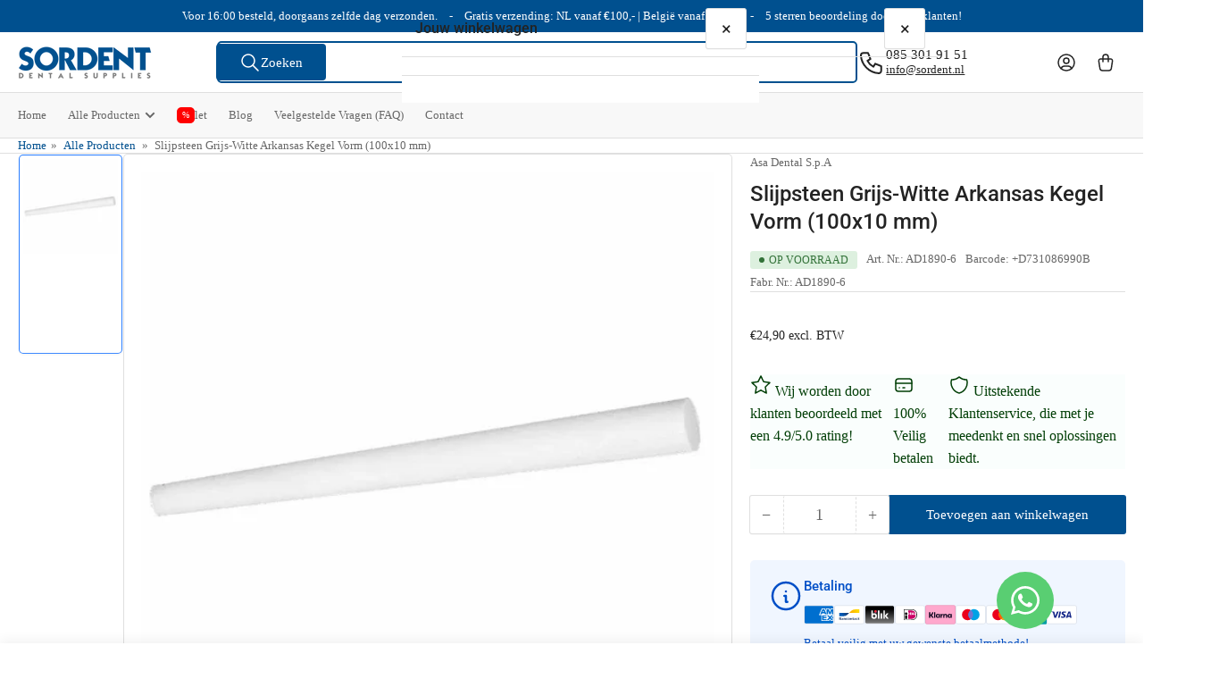

--- FILE ---
content_type: text/html; charset=utf-8
request_url: https://sordent.nl/products/slijpsteen-grijs-witte-arkansas-kegel-vorm-100x10-mm
body_size: 73860
content:
<!doctype html>
<html
  lang="nl"
  
>
  <head>
    <meta charset="utf-8">
    <meta name="viewport" content="width=device-width, initial-scale=1">

    <title>
      Slijpsteen Grijs-Witte Arkansas Kegel Vorm (100x10 mm)
 &ndash; Sordent</title>

    
    <link rel="preconnect" href="//cdn.shopify.com" crossorigin>
    

    
      
      <link rel="preconnect" href="//fonts.shopifycdn.com" crossorigin>
      
    

    
    
      <link
        rel="preload"
        as="font"
        href="//sordent.nl/cdn/fonts/roboto/roboto_n4.2019d890f07b1852f56ce63ba45b2db45d852cba.woff2"
        type="font/woff2"
        crossorigin
      >
    
    
      <link
        rel="preload"
        as="font"
        href="//sordent.nl/cdn/fonts/roboto/roboto_n5.250d51708d76acbac296b0e21ede8f81de4e37aa.woff2"
        type="font/woff2"
        crossorigin
      >
    
    
    



<style data-shopify>
   @font-face {
  font-family: Roboto;
  font-weight: 400;
  font-style: normal;
  font-display: swap;
  src: url("//sordent.nl/cdn/fonts/roboto/roboto_n4.2019d890f07b1852f56ce63ba45b2db45d852cba.woff2") format("woff2"),
       url("//sordent.nl/cdn/fonts/roboto/roboto_n4.238690e0007583582327135619c5f7971652fa9d.woff") format("woff");
}

   @font-face {
  font-family: Roboto;
  font-weight: 700;
  font-style: normal;
  font-display: swap;
  src: url("//sordent.nl/cdn/fonts/roboto/roboto_n7.f38007a10afbbde8976c4056bfe890710d51dec2.woff2") format("woff2"),
       url("//sordent.nl/cdn/fonts/roboto/roboto_n7.94bfdd3e80c7be00e128703d245c207769d763f9.woff") format("woff");
}

   @font-face {
  font-family: Roboto;
  font-weight: 400;
  font-style: italic;
  font-display: swap;
  src: url("//sordent.nl/cdn/fonts/roboto/roboto_i4.57ce898ccda22ee84f49e6b57ae302250655e2d4.woff2") format("woff2"),
       url("//sordent.nl/cdn/fonts/roboto/roboto_i4.b21f3bd061cbcb83b824ae8c7671a82587b264bf.woff") format("woff");
}

   @font-face {
  font-family: Roboto;
  font-weight: 700;
  font-style: italic;
  font-display: swap;
  src: url("//sordent.nl/cdn/fonts/roboto/roboto_i7.7ccaf9410746f2c53340607c42c43f90a9005937.woff2") format("woff2"),
       url("//sordent.nl/cdn/fonts/roboto/roboto_i7.49ec21cdd7148292bffea74c62c0df6e93551516.woff") format("woff");
}

   @font-face {
  font-family: Roboto;
  font-weight: 500;
  font-style: normal;
  font-display: swap;
  src: url("//sordent.nl/cdn/fonts/roboto/roboto_n5.250d51708d76acbac296b0e21ede8f81de4e37aa.woff2") format("woff2"),
       url("//sordent.nl/cdn/fonts/roboto/roboto_n5.535e8c56f4cbbdea416167af50ab0ff1360a3949.woff") format("woff");
}

   @font-face {
  font-family: Roboto;
  font-weight: 700;
  font-style: normal;
  font-display: swap;
  src: url("//sordent.nl/cdn/fonts/roboto/roboto_n7.f38007a10afbbde8976c4056bfe890710d51dec2.woff2") format("woff2"),
       url("//sordent.nl/cdn/fonts/roboto/roboto_n7.94bfdd3e80c7be00e128703d245c207769d763f9.woff") format("woff");
}

   @font-face {
  font-family: Roboto;
  font-weight: 500;
  font-style: italic;
  font-display: swap;
  src: url("//sordent.nl/cdn/fonts/roboto/roboto_i5.0ae24363bf5844e2ee3295d84078d36c9bd0faf4.woff2") format("woff2"),
       url("//sordent.nl/cdn/fonts/roboto/roboto_i5.a9cdb6a43048799fe739d389c60b64059e33cf12.woff") format("woff");
}

   @font-face {
  font-family: Roboto;
  font-weight: 700;
  font-style: italic;
  font-display: swap;
  src: url("//sordent.nl/cdn/fonts/roboto/roboto_i7.7ccaf9410746f2c53340607c42c43f90a9005937.woff2") format("woff2"),
       url("//sordent.nl/cdn/fonts/roboto/roboto_i7.49ec21cdd7148292bffea74c62c0df6e93551516.woff") format("woff");
}

@font-face {
  font-family: Roboto;
  font-weight: 500;
  font-style: normal;
  font-display: swap;
  src: url("//sordent.nl/cdn/fonts/roboto/roboto_n5.250d51708d76acbac296b0e21ede8f81de4e37aa.woff2") format("woff2"),
       url("//sordent.nl/cdn/fonts/roboto/roboto_n5.535e8c56f4cbbdea416167af50ab0ff1360a3949.woff") format("woff");
}

:root {
   	--page-width: 146rem;
   	--spacing-base-1: 2rem;

   	--grid-desktop-horizontal-spacing: 20px;
   	--grid-desktop-vertical-spacing: 20px;
   	--grid-mobile-horizontal-spacing: 15px;
   	--grid-mobile-vertical-spacing: 15px;

   	--badge-radius: 3px;
   	--border-radius-base: 5px;
   	--buttons-radius: 2px;
   	--inputs-radius: 5px;
   	--inputs-border-width: 1px;

   	--color-base-white: #fff;
   	--color-product-review-star: #ffc700;

   	--color-sale: rgba(255 0 0 / 1.0);
   	--color-sale-background: #ffb3b3;
   	--color-error: rgba(146 44 44 / 1.0);
   	--color-error-background: #f7e5e5;
   	--color-success: rgba(51 114 57 / 1.0);
   	--color-success-background: #ddf0df;
   	--color-warning: rgba(189 107 27 / 1.0);
   	--color-warning-background: #f8e1cb;
   	--color-preorder: rgba(40 125 255 / 1.0);
   	--color-preorder-background: #e5efff;
   	--color-backorder: rgba(189 107 27 / 1.0);
   	--color-backorder-background: #ffffff;
   	--color-price: 35 35 35 / 1.0;
   	--color-price-discounted: 103 103 103 / 1.0;
   	--color-price-discounted-final: 255 0 0 / 1.0;

   	--font-body-family: Roboto, sans-serif;
   	--font-body-style: normal;
   	--font-body-weight: 400;
   	--font-bolder-weight: 500;

   	--font-heading-family: Roboto, sans-serif;
   	--font-heading-style: normal;
   	--font-heading-weight: 500;

   	--font-body-scale: 1.0;
   	--font-heading-scale: 1.0;
   	--font-heading-spacing: 0.0em;
   	--font-heading-transform: none;
   	--font-product-price-scale: 1.0;
   	--font-product-price-grid-scale: 1.0;

   	--font-buttons-family: Roboto,sans-serif;
   	--font-buttons-transform: none;

   --font-badges-transform: uppercase;--font-badges-size: calc(var(--font-body-scale) * 1.2rem);}

  
  	

  	:root,
  	.color-background-1 {
  		--color-background: 255 255 255 / 1.0;
  		--color-foreground: 103 103 103 / 1.0;
  		--color-foreground-alt: 35 35 35 / 1.0;
  		--color-border: 223 223 223 / 1.0;
  		--color-box-shadow: 223 223 223 / 0.2;
  		--color-accent-1: 0 80 143 / 1.0;
  		--color-accent-2: 40 125 255 / 1.0;
  		--color-button: 0 80 143 / 1.0;
  		--color-button-text: 255 255 255 / 1.0;
  		--color-secondary-button: 40 125 255 / 1.0;
  		--color-secondary-button-text: 255 255 255 / 1.0;

  	  --color-product-cards-background: 255 255 255 / 1.0;
  	  --color-product-cards-foreground: 103 103 103 / 1.0;
  	  --color-product-cards-foreground-alt: 35 35 35 / 1.0;
  	  --color-product-cards-border: 223 223 223 / 1.0;
  	  --color-product-cards-box-shadow: 223 223 223 / 0.2;
  	  --color-product-cards-price: 35 35 35 / 1.0;
  	  --color-product-cards-price-discount: 103 103 103 / 1.0;
  	  --color-product-cards-price-discount-final: 255 0 0 / 1.0;

  	  --color-inputs-background: 255 255 255 / 1.0;
  	  --color-inputs-foreground: 103 103 103 / 1.0;
  	  --color-inputs-border: 223 223 223 / 1.0;
  	  --color-inputs-box-shadow: 223 223 223 / 0.2;

  	  --color-aux-background: 255 255 255 / 1.0;
  	  --color-aux-foreground: 35 35 35 / 1.0;
  	  --color-aux-border: 223 223 223 / 1.0;
  	  --color-aux-box-shadow: 223 223 223 / 0.2;
  	}

    .color-button-background-1 {
      --color-button: 0 80 143 / 1.0;
      --color-button-text: 255 255 255 / 1.0;
      --color-secondary-button: 40 125 255 / 1.0;
      --color-secondary-button-text: 255 255 255 / 1.0;
    }
  
  	

  	
  	.color-background-2 {
  		--color-background: 248 248 248 / 1.0;
  		--color-foreground: 103 103 103 / 1.0;
  		--color-foreground-alt: 35 35 35 / 1.0;
  		--color-border: 223 223 223 / 1.0;
  		--color-box-shadow: 223 223 223 / 0.2;
  		--color-accent-1: 0 80 143 / 1.0;
  		--color-accent-2: 40 125 255 / 1.0;
  		--color-button: 0 80 143 / 1.0;
  		--color-button-text: 255 255 255 / 1.0;
  		--color-secondary-button: 40 125 255 / 1.0;
  		--color-secondary-button-text: 255 255 255 / 1.0;

  	  --color-product-cards-background: 255 255 255 / 1.0;
  	  --color-product-cards-foreground: 103 103 103 / 1.0;
  	  --color-product-cards-foreground-alt: 35 35 35 / 1.0;
  	  --color-product-cards-border: 223 223 223 / 1.0;
  	  --color-product-cards-box-shadow: 223 223 223 / 0.2;
  	  --color-product-cards-price: 35 35 35 / 1.0;
  	  --color-product-cards-price-discount: 103 103 103 / 1.0;
  	  --color-product-cards-price-discount-final: 35 35 35 / 1.0;

  	  --color-inputs-background: 255 255 255 / 1.0;
  	  --color-inputs-foreground: 103 103 103 / 1.0;
  	  --color-inputs-border: 223 223 223 / 1.0;
  	  --color-inputs-box-shadow: 223 223 223 / 0.2;

  	  --color-aux-background: 255 255 255 / 1.0;
  	  --color-aux-foreground: 35 35 35 / 1.0;
  	  --color-aux-border: 223 223 223 / 1.0;
  	  --color-aux-box-shadow: 223 223 223 / 0.2;
  	}

    .color-button-background-2 {
      --color-button: 0 80 143 / 1.0;
      --color-button-text: 255 255 255 / 1.0;
      --color-secondary-button: 40 125 255 / 1.0;
      --color-secondary-button-text: 255 255 255 / 1.0;
    }
  
  	

  	
  	.color-accent-1 {
  		--color-background: 0 80 143 / 1.0;
  		--color-foreground: 255 255 255 / 1.0;
  		--color-foreground-alt: 255 255 255 / 1.0;
  		--color-border: 255 255 255 / 0.2;
  		--color-box-shadow: 255 255 255 / 0.2;
  		--color-accent-1: 255 255 255 / 1.0;
  		--color-accent-2: 255 255 255 / 1.0;
  		--color-button: 40 125 255 / 1.0;
  		--color-button-text: 255 255 255 / 1.0;
  		--color-secondary-button: 255 255 255 / 1.0;
  		--color-secondary-button-text: 40 125 255 / 1.0;

  	  --color-product-cards-background: 255 255 255 / 1.0;
  	  --color-product-cards-foreground: 103 103 103 / 1.0;
  	  --color-product-cards-foreground-alt: 35 35 35 / 1.0;
  	  --color-product-cards-border: 223 223 223 / 1.0;
  	  --color-product-cards-box-shadow: 223 223 223 / 0.2;
  	  --color-product-cards-price: 35 35 35 / 1.0;
  	  --color-product-cards-price-discount: 103 103 103 / 1.0;
  	  --color-product-cards-price-discount-final: 35 35 35 / 1.0;

  	  --color-inputs-background: 255 255 255 / 1.0;
  	  --color-inputs-foreground: 103 103 103 / 1.0;
  	  --color-inputs-border: 223 223 223 / 1.0;
  	  --color-inputs-box-shadow: 223 223 223 / 0.2;

  	  --color-aux-background: 255 255 255 / 1.0;
  	  --color-aux-foreground: 35 35 35 / 1.0;
  	  --color-aux-border: 223 223 223 / 1.0;
  	  --color-aux-box-shadow: 223 223 223 / 0.2;
  	}

    .color-button-accent-1 {
      --color-button: 40 125 255 / 1.0;
      --color-button-text: 255 255 255 / 1.0;
      --color-secondary-button: 255 255 255 / 1.0;
      --color-secondary-button-text: 40 125 255 / 1.0;
    }
  
  	

  	
  	.color-accent-2 {
  		--color-background: 0 0 0 / 0.0;
  		--color-foreground: 35 35 35 / 1.0;
  		--color-foreground-alt: 35 35 35 / 1.0;
  		--color-border: 223 223 223 / 1.0;
  		--color-box-shadow: 223 223 223 / 0.2;
  		--color-accent-1: 255 255 255 / 1.0;
  		--color-accent-2: 0 80 143 / 1.0;
  		--color-button: 0 80 143 / 1.0;
  		--color-button-text: 255 255 255 / 1.0;
  		--color-secondary-button: 255 255 255 / 1.0;
  		--color-secondary-button-text: 0 80 143 / 1.0;

  	  --color-product-cards-background: 255 255 255 / 1.0;
  	  --color-product-cards-foreground: 103 103 103 / 1.0;
  	  --color-product-cards-foreground-alt: 35 35 35 / 1.0;
  	  --color-product-cards-border: 223 223 223 / 1.0;
  	  --color-product-cards-box-shadow: 223 223 223 / 0.2;
  	  --color-product-cards-price: 35 35 35 / 1.0;
  	  --color-product-cards-price-discount: 103 103 103 / 1.0;
  	  --color-product-cards-price-discount-final: 35 35 35 / 1.0;

  	  --color-inputs-background: 255 255 255 / 1.0;
  	  --color-inputs-foreground: 103 103 103 / 1.0;
  	  --color-inputs-border: 223 223 223 / 1.0;
  	  --color-inputs-box-shadow: 223 223 223 / 0.2;

  	  --color-aux-background: 255 255 255 / 1.0;
  	  --color-aux-foreground: 35 35 35 / 1.0;
  	  --color-aux-border: 223 223 223 / 1.0;
  	  --color-aux-box-shadow: 223 223 223 / 0.2;
  	}

    .color-button-accent-2 {
      --color-button: 0 80 143 / 1.0;
      --color-button-text: 255 255 255 / 1.0;
      --color-secondary-button: 255 255 255 / 1.0;
      --color-secondary-button-text: 0 80 143 / 1.0;
    }
  
  	

  	
  	.color-accent-3 {
  		--color-background: 35 35 35 / 1.0;
  		--color-foreground: 255 255 255 / 1.0;
  		--color-foreground-alt: 255 255 255 / 1.0;
  		--color-border: 255 255 255 / 0.1;
  		--color-box-shadow: 255 255 255 / 0.2;
  		--color-accent-1: 255 255 255 / 1.0;
  		--color-accent-2: 0 80 143 / 1.0;
  		--color-button: 0 80 143 / 1.0;
  		--color-button-text: 255 255 255 / 1.0;
  		--color-secondary-button: 40 125 255 / 1.0;
  		--color-secondary-button-text: 255 255 255 / 1.0;

  	  --color-product-cards-background: 255 255 255 / 1.0;
  	  --color-product-cards-foreground: 103 103 103 / 1.0;
  	  --color-product-cards-foreground-alt: 35 35 35 / 1.0;
  	  --color-product-cards-border: 223 223 223 / 1.0;
  	  --color-product-cards-box-shadow: 223 223 223 / 0.2;
  	  --color-product-cards-price: 35 35 35 / 1.0;
  	  --color-product-cards-price-discount: 103 103 103 / 1.0;
  	  --color-product-cards-price-discount-final: 35 35 35 / 1.0;

  	  --color-inputs-background: 255 255 255 / 1.0;
  	  --color-inputs-foreground: 103 103 103 / 1.0;
  	  --color-inputs-border: 223 223 223 / 1.0;
  	  --color-inputs-box-shadow: 223 223 223 / 0.2;

  	  --color-aux-background: 255 255 255 / 1.0;
  	  --color-aux-foreground: 35 35 35 / 1.0;
  	  --color-aux-border: 223 223 223 / 1.0;
  	  --color-aux-box-shadow: 223 223 223 / 0.2;
  	}

    .color-button-accent-3 {
      --color-button: 0 80 143 / 1.0;
      --color-button-text: 255 255 255 / 1.0;
      --color-secondary-button: 40 125 255 / 1.0;
      --color-secondary-button-text: 255 255 255 / 1.0;
    }
  
  	

  	
  	.color-scheme-09c66ee6-fd09-41da-b25a-44f1c53751c9 {
  		--color-background: 255 255 255 / 1.0;
  		--color-foreground: 0 0 0 / 1.0;
  		--color-foreground-alt: 0 0 0 / 1.0;
  		--color-border: 0 0 0 / 0.0;
  		--color-box-shadow: 0 0 0 / 0.2;
  		--color-accent-1: 0 80 143 / 1.0;
  		--color-accent-2: 40 125 255 / 1.0;
  		--color-button: 0 80 143 / 1.0;
  		--color-button-text: 255 255 255 / 1.0;
  		--color-secondary-button: 255 255 255 / 1.0;
  		--color-secondary-button-text: 0 80 143 / 1.0;

  	  --color-product-cards-background: 255 255 255 / 1.0;
  	  --color-product-cards-foreground: 0 0 0 / 1.0;
  	  --color-product-cards-foreground-alt: 0 0 0 / 1.0;
  	  --color-product-cards-border: 255 255 255 / 1.0;
  	  --color-product-cards-box-shadow: 255 255 255 / 0.2;
  	  --color-product-cards-price: 0 0 0 / 1.0;
  	  --color-product-cards-price-discount: 103 103 103 / 1.0;
  	  --color-product-cards-price-discount-final: 255 0 0 / 1.0;

  	  --color-inputs-background: 255 255 255 / 1.0;
  	  --color-inputs-foreground: 103 103 103 / 1.0;
  	  --color-inputs-border: 223 223 223 / 1.0;
  	  --color-inputs-box-shadow: 223 223 223 / 0.2;

  	  --color-aux-background: 255 255 255 / 1.0;
  	  --color-aux-foreground: 35 35 35 / 1.0;
  	  --color-aux-border: 223 223 223 / 1.0;
  	  --color-aux-box-shadow: 223 223 223 / 0.2;
  	}

    .color-button-scheme-09c66ee6-fd09-41da-b25a-44f1c53751c9 {
      --color-button: 0 80 143 / 1.0;
      --color-button-text: 255 255 255 / 1.0;
      --color-secondary-button: 255 255 255 / 1.0;
      --color-secondary-button-text: 0 80 143 / 1.0;
    }
  
  	

  	
  	.color-scheme-4b5d44cf-39f9-43f9-9b23-c0d95de25cd5 {
  		--color-background: 0 193 156 / 0.02;
  		--color-foreground: 0 62 6 / 1.0;
  		--color-foreground-alt: 35 35 35 / 1.0;
  		--color-border: 255 255 255 / 1.0;
  		--color-box-shadow: 255 255 255 / 0.2;
  		--color-accent-1: 0 80 143 / 1.0;
  		--color-accent-2: 40 125 255 / 1.0;
  		--color-button: 0 80 143 / 1.0;
  		--color-button-text: 255 255 255 / 1.0;
  		--color-secondary-button: 40 125 255 / 1.0;
  		--color-secondary-button-text: 255 255 255 / 1.0;

  	  --color-product-cards-background: 255 255 255 / 1.0;
  	  --color-product-cards-foreground: 103 103 103 / 1.0;
  	  --color-product-cards-foreground-alt: 35 35 35 / 1.0;
  	  --color-product-cards-border: 255 255 255 / 1.0;
  	  --color-product-cards-box-shadow: 255 255 255 / 0.2;
  	  --color-product-cards-price: 35 35 35 / 1.0;
  	  --color-product-cards-price-discount: 103 103 103 / 1.0;
  	  --color-product-cards-price-discount-final: 35 35 35 / 1.0;

  	  --color-inputs-background: 255 255 255 / 1.0;
  	  --color-inputs-foreground: 103 103 103 / 1.0;
  	  --color-inputs-border: 255 255 255 / 1.0;
  	  --color-inputs-box-shadow: 255 255 255 / 0.2;

  	  --color-aux-background: 255 255 255 / 1.0;
  	  --color-aux-foreground: 35 35 35 / 1.0;
  	  --color-aux-border: 255 255 255 / 1.0;
  	  --color-aux-box-shadow: 255 255 255 / 0.2;
  	}

    .color-button-scheme-4b5d44cf-39f9-43f9-9b23-c0d95de25cd5 {
      --color-button: 0 80 143 / 1.0;
      --color-button-text: 255 255 255 / 1.0;
      --color-secondary-button: 40 125 255 / 1.0;
      --color-secondary-button-text: 255 255 255 / 1.0;
    }
  
  	

  	
  	.color-scheme-3c6898ff-45f4-4032-aebd-cbb5d9fd9875 {
  		--color-background: 255 255 255 / 1.0;
  		--color-foreground: 103 103 103 / 1.0;
  		--color-foreground-alt: 35 35 35 / 1.0;
  		--color-border: 255 255 255 / 1.0;
  		--color-box-shadow: 255 255 255 / 0.2;
  		--color-accent-1: 0 80 143 / 1.0;
  		--color-accent-2: 40 125 255 / 1.0;
  		--color-button: 0 80 143 / 1.0;
  		--color-button-text: 255 255 255 / 1.0;
  		--color-secondary-button: 40 125 255 / 1.0;
  		--color-secondary-button-text: 255 255 255 / 1.0;

  	  --color-product-cards-background: 255 255 255 / 1.0;
  	  --color-product-cards-foreground: 103 103 103 / 1.0;
  	  --color-product-cards-foreground-alt: 35 35 35 / 1.0;
  	  --color-product-cards-border: 255 255 255 / 1.0;
  	  --color-product-cards-box-shadow: 255 255 255 / 0.2;
  	  --color-product-cards-price: 35 35 35 / 1.0;
  	  --color-product-cards-price-discount: 103 103 103 / 1.0;
  	  --color-product-cards-price-discount-final: 35 35 35 / 1.0;

  	  --color-inputs-background: 255 255 255 / 1.0;
  	  --color-inputs-foreground: 103 103 103 / 1.0;
  	  --color-inputs-border: 255 255 255 / 1.0;
  	  --color-inputs-box-shadow: 255 255 255 / 0.2;

  	  --color-aux-background: 255 255 255 / 1.0;
  	  --color-aux-foreground: 35 35 35 / 1.0;
  	  --color-aux-border: 255 255 255 / 1.0;
  	  --color-aux-box-shadow: 255 255 255 / 0.2;
  	}

    .color-button-scheme-3c6898ff-45f4-4032-aebd-cbb5d9fd9875 {
      --color-button: 0 80 143 / 1.0;
      --color-button-text: 255 255 255 / 1.0;
      --color-secondary-button: 40 125 255 / 1.0;
      --color-secondary-button-text: 255 255 255 / 1.0;
    }
  
  	

  	
  	.color-scheme-23b10a74-c446-422b-bf53-146d617e61ed {
  		--color-background: 255 255 255 / 1.0;
  		--color-foreground: 35 35 35 / 1.0;
  		--color-foreground-alt: 0 80 143 / 1.0;
  		--color-border: 223 223 223 / 1.0;
  		--color-box-shadow: 223 223 223 / 0.2;
  		--color-accent-1: 0 80 143 / 1.0;
  		--color-accent-2: 40 125 255 / 1.0;
  		--color-button: 0 80 143 / 1.0;
  		--color-button-text: 255 255 255 / 1.0;
  		--color-secondary-button: 40 125 255 / 1.0;
  		--color-secondary-button-text: 255 255 255 / 1.0;

  	  --color-product-cards-background: 255 255 255 / 1.0;
  	  --color-product-cards-foreground: 103 103 103 / 1.0;
  	  --color-product-cards-foreground-alt: 35 35 35 / 1.0;
  	  --color-product-cards-border: 223 223 223 / 1.0;
  	  --color-product-cards-box-shadow: 223 223 223 / 0.2;
  	  --color-product-cards-price: 35 35 35 / 1.0;
  	  --color-product-cards-price-discount: 103 103 103 / 1.0;
  	  --color-product-cards-price-discount-final: 35 35 35 / 1.0;

  	  --color-inputs-background: 255 255 255 / 1.0;
  	  --color-inputs-foreground: 103 103 103 / 1.0;
  	  --color-inputs-border: 223 223 223 / 1.0;
  	  --color-inputs-box-shadow: 223 223 223 / 0.2;

  	  --color-aux-background: 255 255 255 / 1.0;
  	  --color-aux-foreground: 35 35 35 / 1.0;
  	  --color-aux-border: 223 223 223 / 1.0;
  	  --color-aux-box-shadow: 223 223 223 / 0.2;
  	}

    .color-button-scheme-23b10a74-c446-422b-bf53-146d617e61ed {
      --color-button: 0 80 143 / 1.0;
      --color-button-text: 255 255 255 / 1.0;
      --color-secondary-button: 40 125 255 / 1.0;
      --color-secondary-button-text: 255 255 255 / 1.0;
    }
  

  body, .color-background-1, .color-background-2, .color-accent-1, .color-accent-2, .color-accent-3, .color-scheme-09c66ee6-fd09-41da-b25a-44f1c53751c9, .color-scheme-4b5d44cf-39f9-43f9-9b23-c0d95de25cd5, .color-scheme-3c6898ff-45f4-4032-aebd-cbb5d9fd9875, .color-scheme-23b10a74-c446-422b-bf53-146d617e61ed {
  	color: rgba(var(--color-foreground));
  	background-color: rgba(var(--color-background));
  }
</style>


    <style>
      html {
        box-sizing: border-box;
        -ms-overflow-style: scrollbar;
        -webkit-tap-highlight-color: rgba(0, 0, 0, 0);
        height: 100%;
        font-size: calc(var(--font-body-scale) * 62.5%);
        scroll-behavior: smooth;
        line-height: 1.15;
        -webkit-text-size-adjust: 100%;
      }

      * {
        box-sizing: inherit;
      }

      *::before,
      *::after {
        box-sizing: inherit;
      }

      body {
        min-height: 100%;
        font-size: 1.5rem;
        line-height: calc(1 + 0.6 / var(--font-body-scale));
        font-family: var(--font-body-family);
        font-style: var(--font-body-style);
        font-weight: var(--font-body-weight);
        text-transform: none;
        -webkit-font-smoothing: antialiased;
        -moz-osx-font-smoothing: grayscale;
        word-wrap: break-word;
        overflow-wrap: break-word;
        margin: 0;
      }

      .drawer {
        position: fixed;
        top: 0;
        inset-inline-end: 0;
        height: 100dvh;
        width: 85vw;
        max-width: 40rem;
        transform: translateX(calc(100% + 5rem));
      }

      [dir='rtl'] .drawer {
        transform: translateX(calc(-100% - 5rem));
      }

      .dropdown-list-wrap {
        visibility: hidden;
        opacity: 0;
      }

      .breadcrumb {
        display: none;
      }

      @media (min-width: 990px) {
        .breadcrumb {
          display: block;
        }
      }

      slideshow-component {
        display: block;
        height: auto;
        overflow: visible;
      }

      .slideshow {
        position: relative;
        display: block;
        overflow: hidden;
      }

      .slideshow-slide {
        position: relative;
        width: 100%;
        display: block;
        flex: none;
      }
    </style>

    <link href="//sordent.nl/cdn/shop/t/38/assets/base.css?v=91899694766007491571766856005" rel="stylesheet" type="text/css" media="all" />

    <script src="//sordent.nl/cdn/shop/t/38/assets/pubsub.js?v=73917151684401660251764750687" defer="defer"></script>
    <script src="//sordent.nl/cdn/shop/t/38/assets/scripts.js?v=178920705890151292191764750687" defer="defer"></script>

    <script>window.performance && window.performance.mark && window.performance.mark('shopify.content_for_header.start');</script><meta name="google-site-verification" content="EyiSvvGYvUiXZLvOZnBqtruNmS59ey8pcKJJnPzH9QY">
<meta id="shopify-digital-wallet" name="shopify-digital-wallet" content="/51287130280/digital_wallets/dialog">
<link rel="alternate" hreflang="x-default" href="https://sordent.nl/products/slijpsteen-grijs-witte-arkansas-kegel-vorm-100x10-mm">
<link rel="alternate" hreflang="nl" href="https://sordent.nl/products/slijpsteen-grijs-witte-arkansas-kegel-vorm-100x10-mm">
<link rel="alternate" hreflang="en" href="https://sordent.nl/en/products/slijpsteen-grijs-witte-arkansas-kegel-vorm-100x10-mm">
<link rel="alternate" hreflang="fr" href="https://sordent.nl/fr/products/slijpsteen-grijs-witte-arkansas-kegel-vorm-100x10-mm">
<link rel="alternate" hreflang="es" href="https://sordent.nl/es/products/slijpsteen-grijs-witte-arkansas-kegel-vorm-100x10-mm">
<link rel="alternate" hreflang="da" href="https://sordent.nl/da/products/slijpsteen-grijs-witte-arkansas-kegel-vorm-100x10-mm">
<link rel="alternate" hreflang="it" href="https://sordent.nl/it/products/slijpsteen-grijs-witte-arkansas-kegel-vorm-100x10-mm">
<link rel="alternate" hreflang="no" href="https://sordent.nl/no/products/slijpsteen-grijs-witte-arkansas-kegel-vorm-100x10-mm">
<link rel="alternate" hreflang="ar" href="https://sordent.nl/ar/products/slijpsteen-grijs-witte-arkansas-kegel-vorm-100x10-mm">
<link rel="alternate" hreflang="cs" href="https://sordent.nl/cs/products/slijpsteen-grijs-witte-arkansas-kegel-vorm-100x10-mm">
<link rel="alternate" type="application/json+oembed" href="https://sordent.nl/products/slijpsteen-grijs-witte-arkansas-kegel-vorm-100x10-mm.oembed">
<script async="async" src="/checkouts/internal/preloads.js?locale=nl-NL"></script>
<script id="shopify-features" type="application/json">{"accessToken":"520ba26f26c269ea40832d9d6943c95c","betas":["rich-media-storefront-analytics"],"domain":"sordent.nl","predictiveSearch":true,"shopId":51287130280,"locale":"nl"}</script>
<script>var Shopify = Shopify || {};
Shopify.shop = "sordent.myshopify.com";
Shopify.locale = "nl";
Shopify.currency = {"active":"EUR","rate":"1.0"};
Shopify.country = "NL";
Shopify.theme = {"name":"Theme (Athens)","id":190380835163,"schema_name":"Athens","schema_version":"6.3.0","theme_store_id":1608,"role":"main"};
Shopify.theme.handle = "null";
Shopify.theme.style = {"id":null,"handle":null};
Shopify.cdnHost = "sordent.nl/cdn";
Shopify.routes = Shopify.routes || {};
Shopify.routes.root = "/";</script>
<script type="module">!function(o){(o.Shopify=o.Shopify||{}).modules=!0}(window);</script>
<script>!function(o){function n(){var o=[];function n(){o.push(Array.prototype.slice.apply(arguments))}return n.q=o,n}var t=o.Shopify=o.Shopify||{};t.loadFeatures=n(),t.autoloadFeatures=n()}(window);</script>
<script id="shop-js-analytics" type="application/json">{"pageType":"product"}</script>
<script defer="defer" async type="module" src="//sordent.nl/cdn/shopifycloud/shop-js/modules/v2/client.init-shop-cart-sync_temwk-5i.nl.esm.js"></script>
<script defer="defer" async type="module" src="//sordent.nl/cdn/shopifycloud/shop-js/modules/v2/chunk.common_CCZ-xm-Q.esm.js"></script>
<script type="module">
  await import("//sordent.nl/cdn/shopifycloud/shop-js/modules/v2/client.init-shop-cart-sync_temwk-5i.nl.esm.js");
await import("//sordent.nl/cdn/shopifycloud/shop-js/modules/v2/chunk.common_CCZ-xm-Q.esm.js");

  window.Shopify.SignInWithShop?.initShopCartSync?.({"fedCMEnabled":true,"windoidEnabled":true});

</script>
<script>(function() {
  var isLoaded = false;
  function asyncLoad() {
    if (isLoaded) return;
    isLoaded = true;
    var urls = ["https:\/\/cdn.logbase.io\/lb-upsell-wrapper.js?shop=sordent.myshopify.com","https:\/\/cdn.sender.net\/accounts_resources\/universal.js?resource_key=ee9d8d40a18170\u0026shop=sordent.myshopify.com","https:\/\/cdn.adscale.com\/static\/ecom_js\/sordent\/add_item_to_cart.js?ver=20260121\u0026shop=sordent.myshopify.com"];
    for (var i = 0; i < urls.length; i++) {
      var s = document.createElement('script');
      s.type = 'text/javascript';
      s.async = true;
      s.src = urls[i];
      var x = document.getElementsByTagName('script')[0];
      x.parentNode.insertBefore(s, x);
    }
  };
  if(window.attachEvent) {
    window.attachEvent('onload', asyncLoad);
  } else {
    window.addEventListener('load', asyncLoad, false);
  }
})();</script>
<script id="__st">var __st={"a":51287130280,"offset":3600,"reqid":"7451160d-c410-4617-a999-1087aea0b692-1769001853","pageurl":"sordent.nl\/products\/slijpsteen-grijs-witte-arkansas-kegel-vorm-100x10-mm","u":"459de5384193","p":"product","rtyp":"product","rid":6118015172776};</script>
<script>window.ShopifyPaypalV4VisibilityTracking = true;</script>
<script id="captcha-bootstrap">!function(){'use strict';const t='contact',e='account',n='new_comment',o=[[t,t],['blogs',n],['comments',n],[t,'customer']],c=[[e,'customer_login'],[e,'guest_login'],[e,'recover_customer_password'],[e,'create_customer']],r=t=>t.map((([t,e])=>`form[action*='/${t}']:not([data-nocaptcha='true']) input[name='form_type'][value='${e}']`)).join(','),a=t=>()=>t?[...document.querySelectorAll(t)].map((t=>t.form)):[];function s(){const t=[...o],e=r(t);return a(e)}const i='password',u='form_key',d=['recaptcha-v3-token','g-recaptcha-response','h-captcha-response',i],f=()=>{try{return window.sessionStorage}catch{return}},m='__shopify_v',_=t=>t.elements[u];function p(t,e,n=!1){try{const o=window.sessionStorage,c=JSON.parse(o.getItem(e)),{data:r}=function(t){const{data:e,action:n}=t;return t[m]||n?{data:e,action:n}:{data:t,action:n}}(c);for(const[e,n]of Object.entries(r))t.elements[e]&&(t.elements[e].value=n);n&&o.removeItem(e)}catch(o){console.error('form repopulation failed',{error:o})}}const l='form_type',E='cptcha';function T(t){t.dataset[E]=!0}const w=window,h=w.document,L='Shopify',v='ce_forms',y='captcha';let A=!1;((t,e)=>{const n=(g='f06e6c50-85a8-45c8-87d0-21a2b65856fe',I='https://cdn.shopify.com/shopifycloud/storefront-forms-hcaptcha/ce_storefront_forms_captcha_hcaptcha.v1.5.2.iife.js',D={infoText:'Beschermd door hCaptcha',privacyText:'Privacy',termsText:'Voorwaarden'},(t,e,n)=>{const o=w[L][v],c=o.bindForm;if(c)return c(t,g,e,D).then(n);var r;o.q.push([[t,g,e,D],n]),r=I,A||(h.body.append(Object.assign(h.createElement('script'),{id:'captcha-provider',async:!0,src:r})),A=!0)});var g,I,D;w[L]=w[L]||{},w[L][v]=w[L][v]||{},w[L][v].q=[],w[L][y]=w[L][y]||{},w[L][y].protect=function(t,e){n(t,void 0,e),T(t)},Object.freeze(w[L][y]),function(t,e,n,w,h,L){const[v,y,A,g]=function(t,e,n){const i=e?o:[],u=t?c:[],d=[...i,...u],f=r(d),m=r(i),_=r(d.filter((([t,e])=>n.includes(e))));return[a(f),a(m),a(_),s()]}(w,h,L),I=t=>{const e=t.target;return e instanceof HTMLFormElement?e:e&&e.form},D=t=>v().includes(t);t.addEventListener('submit',(t=>{const e=I(t);if(!e)return;const n=D(e)&&!e.dataset.hcaptchaBound&&!e.dataset.recaptchaBound,o=_(e),c=g().includes(e)&&(!o||!o.value);(n||c)&&t.preventDefault(),c&&!n&&(function(t){try{if(!f())return;!function(t){const e=f();if(!e)return;const n=_(t);if(!n)return;const o=n.value;o&&e.removeItem(o)}(t);const e=Array.from(Array(32),(()=>Math.random().toString(36)[2])).join('');!function(t,e){_(t)||t.append(Object.assign(document.createElement('input'),{type:'hidden',name:u})),t.elements[u].value=e}(t,e),function(t,e){const n=f();if(!n)return;const o=[...t.querySelectorAll(`input[type='${i}']`)].map((({name:t})=>t)),c=[...d,...o],r={};for(const[a,s]of new FormData(t).entries())c.includes(a)||(r[a]=s);n.setItem(e,JSON.stringify({[m]:1,action:t.action,data:r}))}(t,e)}catch(e){console.error('failed to persist form',e)}}(e),e.submit())}));const S=(t,e)=>{t&&!t.dataset[E]&&(n(t,e.some((e=>e===t))),T(t))};for(const o of['focusin','change'])t.addEventListener(o,(t=>{const e=I(t);D(e)&&S(e,y())}));const B=e.get('form_key'),M=e.get(l),P=B&&M;t.addEventListener('DOMContentLoaded',(()=>{const t=y();if(P)for(const e of t)e.elements[l].value===M&&p(e,B);[...new Set([...A(),...v().filter((t=>'true'===t.dataset.shopifyCaptcha))])].forEach((e=>S(e,t)))}))}(h,new URLSearchParams(w.location.search),n,t,e,['guest_login'])})(!1,!0)}();</script>
<script integrity="sha256-4kQ18oKyAcykRKYeNunJcIwy7WH5gtpwJnB7kiuLZ1E=" data-source-attribution="shopify.loadfeatures" defer="defer" src="//sordent.nl/cdn/shopifycloud/storefront/assets/storefront/load_feature-a0a9edcb.js" crossorigin="anonymous"></script>
<script data-source-attribution="shopify.dynamic_checkout.dynamic.init">var Shopify=Shopify||{};Shopify.PaymentButton=Shopify.PaymentButton||{isStorefrontPortableWallets:!0,init:function(){window.Shopify.PaymentButton.init=function(){};var t=document.createElement("script");t.src="https://sordent.nl/cdn/shopifycloud/portable-wallets/latest/portable-wallets.nl.js",t.type="module",document.head.appendChild(t)}};
</script>
<script data-source-attribution="shopify.dynamic_checkout.buyer_consent">
  function portableWalletsHideBuyerConsent(e){var t=document.getElementById("shopify-buyer-consent"),n=document.getElementById("shopify-subscription-policy-button");t&&n&&(t.classList.add("hidden"),t.setAttribute("aria-hidden","true"),n.removeEventListener("click",e))}function portableWalletsShowBuyerConsent(e){var t=document.getElementById("shopify-buyer-consent"),n=document.getElementById("shopify-subscription-policy-button");t&&n&&(t.classList.remove("hidden"),t.removeAttribute("aria-hidden"),n.addEventListener("click",e))}window.Shopify?.PaymentButton&&(window.Shopify.PaymentButton.hideBuyerConsent=portableWalletsHideBuyerConsent,window.Shopify.PaymentButton.showBuyerConsent=portableWalletsShowBuyerConsent);
</script>
<script data-source-attribution="shopify.dynamic_checkout.cart.bootstrap">document.addEventListener("DOMContentLoaded",(function(){function t(){return document.querySelector("shopify-accelerated-checkout-cart, shopify-accelerated-checkout")}if(t())Shopify.PaymentButton.init();else{new MutationObserver((function(e,n){t()&&(Shopify.PaymentButton.init(),n.disconnect())})).observe(document.body,{childList:!0,subtree:!0})}}));
</script>
<script id='scb4127' type='text/javascript' async='' src='https://sordent.nl/cdn/shopifycloud/privacy-banner/storefront-banner.js'></script>
<script>window.performance && window.performance.mark && window.performance.mark('shopify.content_for_header.end');</script>

    <script>
      if (Shopify.designMode) {
        document.documentElement.classList.add('shopify-design-mode');
      }
    </script>
      <meta name="description" content="Slijpsteen Grijs-Witte Arkansas Kegel Vorm (100x10 mm) | Klik voor meer informatie en plaats uw bestelling. Snelle levering en voordelige tarieven!">
    
    <link rel="canonical" href="https://sordent.nl/products/slijpsteen-grijs-witte-arkansas-kegel-vorm-100x10-mm">
    


<meta property="og:site_name" content="Sordent">
<meta property="og:url" content="https://sordent.nl/products/slijpsteen-grijs-witte-arkansas-kegel-vorm-100x10-mm">
<meta property="og:title" content="Slijpsteen Grijs-Witte Arkansas Kegel Vorm (100x10 mm)">
<meta property="og:type" content="product">
<meta property="og:description" content="Slijpsteen Grijs-Witte Arkansas Kegel Vorm (100x10 mm) | Klik voor meer informatie en plaats uw bestelling. Snelle levering en voordelige tarieven!"><meta property="og:image" content="http://sordent.nl/cdn/shop/files/AD1890-6-1.webp?v=1728473526">
  <meta property="og:image:secure_url" content="https://sordent.nl/cdn/shop/files/AD1890-6-1.webp?v=1728473526">
  <meta property="og:image:width" content="1024">
  <meta property="og:image:height" content="1024"><meta
    property="og:price:amount"
    content="24,90"
  >
  <meta property="og:price:currency" content="EUR"><meta name="twitter:card" content="summary_large_image">
<meta name="twitter:title" content="Slijpsteen Grijs-Witte Arkansas Kegel Vorm (100x10 mm)">
<meta name="twitter:description" content="Slijpsteen Grijs-Witte Arkansas Kegel Vorm (100x10 mm) | Klik voor meer informatie en plaats uw bestelling. Snelle levering en voordelige tarieven!">

    
      <link
        rel="icon"
        type="image/png"
        href="//sordent.nl/cdn/shop/files/Favicon.png?crop=center&height=32&v=1688459208&width=32"
      >
    
  <!-- BEGIN app block: shopify://apps/facebook-ads-google-ads-ai/blocks/adscale/4c8556b1-591d-4c26-940d-3f6695844f9e -->
	  


<!-- END app block --><!-- BEGIN app block: shopify://apps/whatsapp-button/blocks/app-embed-block/96d80a63-e860-4262-a001-8b82ac4d00e6 --><script>
    (function() {
        function asyncLoad() {
            var url = 'https://whatsapp-button.eazeapps.io/api/buttonInstallation/scriptTag?shopId=18095&v=1758648592';
            var s = document.createElement('script');
            s.type = 'text/javascript';
            s.async = true;
            s.src = url;
            var x = document.getElementsByTagName('script')[0];
            x.parentNode.insertBefore(s, x);
        };
        if(window.attachEvent) {
            window.attachEvent('onload', asyncLoad);
        } else {
            window.addEventListener('load', asyncLoad, false);
        }
    })();
</script>

<!-- END app block --><script src="https://cdn.shopify.com/extensions/019b7cd0-6587-73c3-9937-bcc2249fa2c4/lb-upsell-227/assets/lb-selleasy.js" type="text/javascript" defer="defer"></script>
<script src="https://cdn.shopify.com/extensions/019bda3a-2c4a-736e-86e2-2d7eec89e258/dealeasy-202/assets/lb-dealeasy.js" type="text/javascript" defer="defer"></script>
<link href="https://monorail-edge.shopifysvc.com" rel="dns-prefetch">
<script>(function(){if ("sendBeacon" in navigator && "performance" in window) {try {var session_token_from_headers = performance.getEntriesByType('navigation')[0].serverTiming.find(x => x.name == '_s').description;} catch {var session_token_from_headers = undefined;}var session_cookie_matches = document.cookie.match(/_shopify_s=([^;]*)/);var session_token_from_cookie = session_cookie_matches && session_cookie_matches.length === 2 ? session_cookie_matches[1] : "";var session_token = session_token_from_headers || session_token_from_cookie || "";function handle_abandonment_event(e) {var entries = performance.getEntries().filter(function(entry) {return /monorail-edge.shopifysvc.com/.test(entry.name);});if (!window.abandonment_tracked && entries.length === 0) {window.abandonment_tracked = true;var currentMs = Date.now();var navigation_start = performance.timing.navigationStart;var payload = {shop_id: 51287130280,url: window.location.href,navigation_start,duration: currentMs - navigation_start,session_token,page_type: "product"};window.navigator.sendBeacon("https://monorail-edge.shopifysvc.com/v1/produce", JSON.stringify({schema_id: "online_store_buyer_site_abandonment/1.1",payload: payload,metadata: {event_created_at_ms: currentMs,event_sent_at_ms: currentMs}}));}}window.addEventListener('pagehide', handle_abandonment_event);}}());</script>
<script id="web-pixels-manager-setup">(function e(e,d,r,n,o){if(void 0===o&&(o={}),!Boolean(null===(a=null===(i=window.Shopify)||void 0===i?void 0:i.analytics)||void 0===a?void 0:a.replayQueue)){var i,a;window.Shopify=window.Shopify||{};var t=window.Shopify;t.analytics=t.analytics||{};var s=t.analytics;s.replayQueue=[],s.publish=function(e,d,r){return s.replayQueue.push([e,d,r]),!0};try{self.performance.mark("wpm:start")}catch(e){}var l=function(){var e={modern:/Edge?\/(1{2}[4-9]|1[2-9]\d|[2-9]\d{2}|\d{4,})\.\d+(\.\d+|)|Firefox\/(1{2}[4-9]|1[2-9]\d|[2-9]\d{2}|\d{4,})\.\d+(\.\d+|)|Chrom(ium|e)\/(9{2}|\d{3,})\.\d+(\.\d+|)|(Maci|X1{2}).+ Version\/(15\.\d+|(1[6-9]|[2-9]\d|\d{3,})\.\d+)([,.]\d+|)( \(\w+\)|)( Mobile\/\w+|) Safari\/|Chrome.+OPR\/(9{2}|\d{3,})\.\d+\.\d+|(CPU[ +]OS|iPhone[ +]OS|CPU[ +]iPhone|CPU IPhone OS|CPU iPad OS)[ +]+(15[._]\d+|(1[6-9]|[2-9]\d|\d{3,})[._]\d+)([._]\d+|)|Android:?[ /-](13[3-9]|1[4-9]\d|[2-9]\d{2}|\d{4,})(\.\d+|)(\.\d+|)|Android.+Firefox\/(13[5-9]|1[4-9]\d|[2-9]\d{2}|\d{4,})\.\d+(\.\d+|)|Android.+Chrom(ium|e)\/(13[3-9]|1[4-9]\d|[2-9]\d{2}|\d{4,})\.\d+(\.\d+|)|SamsungBrowser\/([2-9]\d|\d{3,})\.\d+/,legacy:/Edge?\/(1[6-9]|[2-9]\d|\d{3,})\.\d+(\.\d+|)|Firefox\/(5[4-9]|[6-9]\d|\d{3,})\.\d+(\.\d+|)|Chrom(ium|e)\/(5[1-9]|[6-9]\d|\d{3,})\.\d+(\.\d+|)([\d.]+$|.*Safari\/(?![\d.]+ Edge\/[\d.]+$))|(Maci|X1{2}).+ Version\/(10\.\d+|(1[1-9]|[2-9]\d|\d{3,})\.\d+)([,.]\d+|)( \(\w+\)|)( Mobile\/\w+|) Safari\/|Chrome.+OPR\/(3[89]|[4-9]\d|\d{3,})\.\d+\.\d+|(CPU[ +]OS|iPhone[ +]OS|CPU[ +]iPhone|CPU IPhone OS|CPU iPad OS)[ +]+(10[._]\d+|(1[1-9]|[2-9]\d|\d{3,})[._]\d+)([._]\d+|)|Android:?[ /-](13[3-9]|1[4-9]\d|[2-9]\d{2}|\d{4,})(\.\d+|)(\.\d+|)|Mobile Safari.+OPR\/([89]\d|\d{3,})\.\d+\.\d+|Android.+Firefox\/(13[5-9]|1[4-9]\d|[2-9]\d{2}|\d{4,})\.\d+(\.\d+|)|Android.+Chrom(ium|e)\/(13[3-9]|1[4-9]\d|[2-9]\d{2}|\d{4,})\.\d+(\.\d+|)|Android.+(UC? ?Browser|UCWEB|U3)[ /]?(15\.([5-9]|\d{2,})|(1[6-9]|[2-9]\d|\d{3,})\.\d+)\.\d+|SamsungBrowser\/(5\.\d+|([6-9]|\d{2,})\.\d+)|Android.+MQ{2}Browser\/(14(\.(9|\d{2,})|)|(1[5-9]|[2-9]\d|\d{3,})(\.\d+|))(\.\d+|)|K[Aa][Ii]OS\/(3\.\d+|([4-9]|\d{2,})\.\d+)(\.\d+|)/},d=e.modern,r=e.legacy,n=navigator.userAgent;return n.match(d)?"modern":n.match(r)?"legacy":"unknown"}(),u="modern"===l?"modern":"legacy",c=(null!=n?n:{modern:"",legacy:""})[u],f=function(e){return[e.baseUrl,"/wpm","/b",e.hashVersion,"modern"===e.buildTarget?"m":"l",".js"].join("")}({baseUrl:d,hashVersion:r,buildTarget:u}),m=function(e){var d=e.version,r=e.bundleTarget,n=e.surface,o=e.pageUrl,i=e.monorailEndpoint;return{emit:function(e){var a=e.status,t=e.errorMsg,s=(new Date).getTime(),l=JSON.stringify({metadata:{event_sent_at_ms:s},events:[{schema_id:"web_pixels_manager_load/3.1",payload:{version:d,bundle_target:r,page_url:o,status:a,surface:n,error_msg:t},metadata:{event_created_at_ms:s}}]});if(!i)return console&&console.warn&&console.warn("[Web Pixels Manager] No Monorail endpoint provided, skipping logging."),!1;try{return self.navigator.sendBeacon.bind(self.navigator)(i,l)}catch(e){}var u=new XMLHttpRequest;try{return u.open("POST",i,!0),u.setRequestHeader("Content-Type","text/plain"),u.send(l),!0}catch(e){return console&&console.warn&&console.warn("[Web Pixels Manager] Got an unhandled error while logging to Monorail."),!1}}}}({version:r,bundleTarget:l,surface:e.surface,pageUrl:self.location.href,monorailEndpoint:e.monorailEndpoint});try{o.browserTarget=l,function(e){var d=e.src,r=e.async,n=void 0===r||r,o=e.onload,i=e.onerror,a=e.sri,t=e.scriptDataAttributes,s=void 0===t?{}:t,l=document.createElement("script"),u=document.querySelector("head"),c=document.querySelector("body");if(l.async=n,l.src=d,a&&(l.integrity=a,l.crossOrigin="anonymous"),s)for(var f in s)if(Object.prototype.hasOwnProperty.call(s,f))try{l.dataset[f]=s[f]}catch(e){}if(o&&l.addEventListener("load",o),i&&l.addEventListener("error",i),u)u.appendChild(l);else{if(!c)throw new Error("Did not find a head or body element to append the script");c.appendChild(l)}}({src:f,async:!0,onload:function(){if(!function(){var e,d;return Boolean(null===(d=null===(e=window.Shopify)||void 0===e?void 0:e.analytics)||void 0===d?void 0:d.initialized)}()){var d=window.webPixelsManager.init(e)||void 0;if(d){var r=window.Shopify.analytics;r.replayQueue.forEach((function(e){var r=e[0],n=e[1],o=e[2];d.publishCustomEvent(r,n,o)})),r.replayQueue=[],r.publish=d.publishCustomEvent,r.visitor=d.visitor,r.initialized=!0}}},onerror:function(){return m.emit({status:"failed",errorMsg:"".concat(f," has failed to load")})},sri:function(e){var d=/^sha384-[A-Za-z0-9+/=]+$/;return"string"==typeof e&&d.test(e)}(c)?c:"",scriptDataAttributes:o}),m.emit({status:"loading"})}catch(e){m.emit({status:"failed",errorMsg:(null==e?void 0:e.message)||"Unknown error"})}}})({shopId: 51287130280,storefrontBaseUrl: "https://sordent.nl",extensionsBaseUrl: "https://extensions.shopifycdn.com/cdn/shopifycloud/web-pixels-manager",monorailEndpoint: "https://monorail-edge.shopifysvc.com/unstable/produce_batch",surface: "storefront-renderer",enabledBetaFlags: ["2dca8a86"],webPixelsConfigList: [{"id":"3669328219","configuration":"{\"accountId\":\"423172\",\"resourceId\":\"ee9d8d40a18170\",\"domain\":\"sordent.myshopify.com\",\"webhookUrl\":\"https:\\\/\\\/stats.sender.net\"}","eventPayloadVersion":"v1","runtimeContext":"STRICT","scriptVersion":"7d05e8f661af3c4fd0bc2f2f34470fac","type":"APP","apiClientId":4389393,"privacyPurposes":["SALE_OF_DATA"],"dataSharingAdjustments":{"protectedCustomerApprovalScopes":["read_customer_address","read_customer_email","read_customer_name","read_customer_personal_data","read_customer_phone"]}},{"id":"3596648795","configuration":"{\"ti\":\"148008779\",\"endpoint\":\"https:\/\/bat.bing.com\/action\/0\"}","eventPayloadVersion":"v1","runtimeContext":"STRICT","scriptVersion":"5ee93563fe31b11d2d65e2f09a5229dc","type":"APP","apiClientId":2997493,"privacyPurposes":["ANALYTICS","MARKETING","SALE_OF_DATA"],"dataSharingAdjustments":{"protectedCustomerApprovalScopes":["read_customer_personal_data"]}},{"id":"1848181083","configuration":"{\"accountID\":\"AdScaleWepPixel\",\"adscaleShopHost\":\"sordent\"}","eventPayloadVersion":"v1","runtimeContext":"STRICT","scriptVersion":"bb7d4e376056952c1b8d587666f0fa80","type":"APP","apiClientId":1807201,"privacyPurposes":["ANALYTICS","MARKETING","SALE_OF_DATA"],"dataSharingAdjustments":{"protectedCustomerApprovalScopes":["read_customer_address","read_customer_email","read_customer_name","read_customer_personal_data","read_customer_phone"]}},{"id":"1050935643","configuration":"{\"config\":\"{\\\"google_tag_ids\\\":[\\\"G-X9SBNCYJHG\\\",\\\"GT-TBZJN6LM\\\"],\\\"target_country\\\":\\\"NL\\\",\\\"gtag_events\\\":[{\\\"type\\\":\\\"search\\\",\\\"action_label\\\":\\\"G-X9SBNCYJHG\\\"},{\\\"type\\\":\\\"begin_checkout\\\",\\\"action_label\\\":\\\"G-X9SBNCYJHG\\\"},{\\\"type\\\":\\\"view_item\\\",\\\"action_label\\\":[\\\"G-X9SBNCYJHG\\\",\\\"MC-FP28YHGDG7\\\"]},{\\\"type\\\":\\\"purchase\\\",\\\"action_label\\\":[\\\"G-X9SBNCYJHG\\\",\\\"MC-FP28YHGDG7\\\",\\\"AW-465871031\\\/ak8ZCN3M8NsZELfBkt4B\\\",\\\"AW-465871031\\\/R-hWCK7H8NsZELfBkt4B\\\",\\\"AW-465871031\\\/CZrvCIDu59sZELfBkt4B\\\",\\\"AW-465871031\\\/v134CP7M8NsZELfBkt4B\\\",\\\"AW-465871031\\\/i3QfCKCF7dsZELfBkt4B\\\",\\\"AW-465871031\\\/ZHi8CJKJ7dsZELfBkt4B\\\",\\\"AW-465871031\\\/oMH8CJPH8NsZELfBkt4B\\\",\\\"AW-465871031\\\/9oH7CL3159sZELfBkt4B\\\",\\\"AW-465871031\\\/K2E9COHv59sZELfBkt4B\\\",\\\"AW-465871031\\\/I_8rCLf159sZELfBkt4B\\\",\\\"AW-465871031\\\/YY_OCNeD7dsZELfBkt4B\\\",\\\"AW-465871031\\\/AjJJCIrN8NsZELfBkt4B\\\",\\\"AW-465871031\\\/2yD9CMWM7dsZELfBkt4B\\\",\\\"AW-465871031\\\/vLaZCOiF7dsZELfBkt4B\\\",\\\"AW-465871031\\\/R-RaCMHz59sZELfBkt4B\\\",\\\"AW-465871031\\\/v6RLCLiL7dsZELfBkt4B\\\",\\\"AW-465871031\\\/ah_cCLCJ7dsZELfBkt4B\\\",\\\"AW-465871031\\\/qb3yCP_v59sZELfBkt4B\\\",\\\"AW-465871031\\\/-ZQbCJHL8NsZELfBkt4B\\\",\\\"AW-465871031\\\/jeyKCIeH7dsZELfBkt4B\\\",\\\"AW-465871031\\\/UXQwCNTD8NsZELfBkt4B\\\",\\\"AW-465871031\\\/Wmt5CJ_H8NsZELfBkt4B\\\",\\\"AW-465871031\\\/YmH-CIzx59sZELfBkt4B\\\",\\\"AW-465871031\\\/Ou_bCIrH8NsZELfBkt4B\\\",\\\"AW-465871031\\\/mOAnCLWF7dsZELfBkt4B\\\",\\\"AW-465871031\\\/s7M7CMzv59sZELfBkt4B\\\"]},{\\\"type\\\":\\\"page_view\\\",\\\"action_label\\\":[\\\"G-X9SBNCYJHG\\\",\\\"MC-FP28YHGDG7\\\"]},{\\\"type\\\":\\\"add_payment_info\\\",\\\"action_label\\\":\\\"G-X9SBNCYJHG\\\"},{\\\"type\\\":\\\"add_to_cart\\\",\\\"action_label\\\":\\\"G-X9SBNCYJHG\\\"}],\\\"enable_monitoring_mode\\\":false}\"}","eventPayloadVersion":"v1","runtimeContext":"OPEN","scriptVersion":"b2a88bafab3e21179ed38636efcd8a93","type":"APP","apiClientId":1780363,"privacyPurposes":[],"dataSharingAdjustments":{"protectedCustomerApprovalScopes":["read_customer_address","read_customer_email","read_customer_name","read_customer_personal_data","read_customer_phone"]}},{"id":"234258779","configuration":"{\"accountID\":\"selleasy-metrics-track\"}","eventPayloadVersion":"v1","runtimeContext":"STRICT","scriptVersion":"5aac1f99a8ca74af74cea751ede503d2","type":"APP","apiClientId":5519923,"privacyPurposes":[],"dataSharingAdjustments":{"protectedCustomerApprovalScopes":["read_customer_email","read_customer_name","read_customer_personal_data"]}},{"id":"137101659","eventPayloadVersion":"1","runtimeContext":"LAX","scriptVersion":"2","type":"CUSTOM","privacyPurposes":["ANALYTICS","MARKETING","SALE_OF_DATA"],"name":"AdScale"},{"id":"shopify-app-pixel","configuration":"{}","eventPayloadVersion":"v1","runtimeContext":"STRICT","scriptVersion":"0450","apiClientId":"shopify-pixel","type":"APP","privacyPurposes":["ANALYTICS","MARKETING"]},{"id":"shopify-custom-pixel","eventPayloadVersion":"v1","runtimeContext":"LAX","scriptVersion":"0450","apiClientId":"shopify-pixel","type":"CUSTOM","privacyPurposes":["ANALYTICS","MARKETING"]}],isMerchantRequest: false,initData: {"shop":{"name":"Sordent","paymentSettings":{"currencyCode":"EUR"},"myshopifyDomain":"sordent.myshopify.com","countryCode":"NL","storefrontUrl":"https:\/\/sordent.nl"},"customer":null,"cart":null,"checkout":null,"productVariants":[{"price":{"amount":24.9,"currencyCode":"EUR"},"product":{"title":"Slijpsteen Grijs-Witte Arkansas Kegel Vorm (100x10 mm)","vendor":"Asa Dental S.p.A","id":"6118015172776","untranslatedTitle":"Slijpsteen Grijs-Witte Arkansas Kegel Vorm (100x10 mm)","url":"\/products\/slijpsteen-grijs-witte-arkansas-kegel-vorm-100x10-mm","type":"Instrumenten"},"id":"37346863939752","image":{"src":"\/\/sordent.nl\/cdn\/shop\/files\/AD1890-6-1.webp?v=1728473526"},"sku":"AD1890-6","title":"Default Title","untranslatedTitle":"Default Title"}],"purchasingCompany":null},},"https://sordent.nl/cdn","fcfee988w5aeb613cpc8e4bc33m6693e112",{"modern":"","legacy":""},{"shopId":"51287130280","storefrontBaseUrl":"https:\/\/sordent.nl","extensionBaseUrl":"https:\/\/extensions.shopifycdn.com\/cdn\/shopifycloud\/web-pixels-manager","surface":"storefront-renderer","enabledBetaFlags":"[\"2dca8a86\"]","isMerchantRequest":"false","hashVersion":"fcfee988w5aeb613cpc8e4bc33m6693e112","publish":"custom","events":"[[\"page_viewed\",{}],[\"product_viewed\",{\"productVariant\":{\"price\":{\"amount\":24.9,\"currencyCode\":\"EUR\"},\"product\":{\"title\":\"Slijpsteen Grijs-Witte Arkansas Kegel Vorm (100x10 mm)\",\"vendor\":\"Asa Dental S.p.A\",\"id\":\"6118015172776\",\"untranslatedTitle\":\"Slijpsteen Grijs-Witte Arkansas Kegel Vorm (100x10 mm)\",\"url\":\"\/products\/slijpsteen-grijs-witte-arkansas-kegel-vorm-100x10-mm\",\"type\":\"Instrumenten\"},\"id\":\"37346863939752\",\"image\":{\"src\":\"\/\/sordent.nl\/cdn\/shop\/files\/AD1890-6-1.webp?v=1728473526\"},\"sku\":\"AD1890-6\",\"title\":\"Default Title\",\"untranslatedTitle\":\"Default Title\"}}]]"});</script><script>
  window.ShopifyAnalytics = window.ShopifyAnalytics || {};
  window.ShopifyAnalytics.meta = window.ShopifyAnalytics.meta || {};
  window.ShopifyAnalytics.meta.currency = 'EUR';
  var meta = {"product":{"id":6118015172776,"gid":"gid:\/\/shopify\/Product\/6118015172776","vendor":"Asa Dental S.p.A","type":"Instrumenten","handle":"slijpsteen-grijs-witte-arkansas-kegel-vorm-100x10-mm","variants":[{"id":37346863939752,"price":2490,"name":"Slijpsteen Grijs-Witte Arkansas Kegel Vorm (100x10 mm)","public_title":null,"sku":"AD1890-6"}],"remote":false},"page":{"pageType":"product","resourceType":"product","resourceId":6118015172776,"requestId":"7451160d-c410-4617-a999-1087aea0b692-1769001853"}};
  for (var attr in meta) {
    window.ShopifyAnalytics.meta[attr] = meta[attr];
  }
</script>
<script class="analytics">
  (function () {
    var customDocumentWrite = function(content) {
      var jquery = null;

      if (window.jQuery) {
        jquery = window.jQuery;
      } else if (window.Checkout && window.Checkout.$) {
        jquery = window.Checkout.$;
      }

      if (jquery) {
        jquery('body').append(content);
      }
    };

    var hasLoggedConversion = function(token) {
      if (token) {
        return document.cookie.indexOf('loggedConversion=' + token) !== -1;
      }
      return false;
    }

    var setCookieIfConversion = function(token) {
      if (token) {
        var twoMonthsFromNow = new Date(Date.now());
        twoMonthsFromNow.setMonth(twoMonthsFromNow.getMonth() + 2);

        document.cookie = 'loggedConversion=' + token + '; expires=' + twoMonthsFromNow;
      }
    }

    var trekkie = window.ShopifyAnalytics.lib = window.trekkie = window.trekkie || [];
    if (trekkie.integrations) {
      return;
    }
    trekkie.methods = [
      'identify',
      'page',
      'ready',
      'track',
      'trackForm',
      'trackLink'
    ];
    trekkie.factory = function(method) {
      return function() {
        var args = Array.prototype.slice.call(arguments);
        args.unshift(method);
        trekkie.push(args);
        return trekkie;
      };
    };
    for (var i = 0; i < trekkie.methods.length; i++) {
      var key = trekkie.methods[i];
      trekkie[key] = trekkie.factory(key);
    }
    trekkie.load = function(config) {
      trekkie.config = config || {};
      trekkie.config.initialDocumentCookie = document.cookie;
      var first = document.getElementsByTagName('script')[0];
      var script = document.createElement('script');
      script.type = 'text/javascript';
      script.onerror = function(e) {
        var scriptFallback = document.createElement('script');
        scriptFallback.type = 'text/javascript';
        scriptFallback.onerror = function(error) {
                var Monorail = {
      produce: function produce(monorailDomain, schemaId, payload) {
        var currentMs = new Date().getTime();
        var event = {
          schema_id: schemaId,
          payload: payload,
          metadata: {
            event_created_at_ms: currentMs,
            event_sent_at_ms: currentMs
          }
        };
        return Monorail.sendRequest("https://" + monorailDomain + "/v1/produce", JSON.stringify(event));
      },
      sendRequest: function sendRequest(endpointUrl, payload) {
        // Try the sendBeacon API
        if (window && window.navigator && typeof window.navigator.sendBeacon === 'function' && typeof window.Blob === 'function' && !Monorail.isIos12()) {
          var blobData = new window.Blob([payload], {
            type: 'text/plain'
          });

          if (window.navigator.sendBeacon(endpointUrl, blobData)) {
            return true;
          } // sendBeacon was not successful

        } // XHR beacon

        var xhr = new XMLHttpRequest();

        try {
          xhr.open('POST', endpointUrl);
          xhr.setRequestHeader('Content-Type', 'text/plain');
          xhr.send(payload);
        } catch (e) {
          console.log(e);
        }

        return false;
      },
      isIos12: function isIos12() {
        return window.navigator.userAgent.lastIndexOf('iPhone; CPU iPhone OS 12_') !== -1 || window.navigator.userAgent.lastIndexOf('iPad; CPU OS 12_') !== -1;
      }
    };
    Monorail.produce('monorail-edge.shopifysvc.com',
      'trekkie_storefront_load_errors/1.1',
      {shop_id: 51287130280,
      theme_id: 190380835163,
      app_name: "storefront",
      context_url: window.location.href,
      source_url: "//sordent.nl/cdn/s/trekkie.storefront.cd680fe47e6c39ca5d5df5f0a32d569bc48c0f27.min.js"});

        };
        scriptFallback.async = true;
        scriptFallback.src = '//sordent.nl/cdn/s/trekkie.storefront.cd680fe47e6c39ca5d5df5f0a32d569bc48c0f27.min.js';
        first.parentNode.insertBefore(scriptFallback, first);
      };
      script.async = true;
      script.src = '//sordent.nl/cdn/s/trekkie.storefront.cd680fe47e6c39ca5d5df5f0a32d569bc48c0f27.min.js';
      first.parentNode.insertBefore(script, first);
    };
    trekkie.load(
      {"Trekkie":{"appName":"storefront","development":false,"defaultAttributes":{"shopId":51287130280,"isMerchantRequest":null,"themeId":190380835163,"themeCityHash":"8361373322086702003","contentLanguage":"nl","currency":"EUR","eventMetadataId":"1b1346f8-49c9-4d0a-9ab5-150a0c4d6473"},"isServerSideCookieWritingEnabled":true,"monorailRegion":"shop_domain","enabledBetaFlags":["65f19447"]},"Session Attribution":{},"S2S":{"facebookCapiEnabled":false,"source":"trekkie-storefront-renderer","apiClientId":580111}}
    );

    var loaded = false;
    trekkie.ready(function() {
      if (loaded) return;
      loaded = true;

      window.ShopifyAnalytics.lib = window.trekkie;

      var originalDocumentWrite = document.write;
      document.write = customDocumentWrite;
      try { window.ShopifyAnalytics.merchantGoogleAnalytics.call(this); } catch(error) {};
      document.write = originalDocumentWrite;

      window.ShopifyAnalytics.lib.page(null,{"pageType":"product","resourceType":"product","resourceId":6118015172776,"requestId":"7451160d-c410-4617-a999-1087aea0b692-1769001853","shopifyEmitted":true});

      var match = window.location.pathname.match(/checkouts\/(.+)\/(thank_you|post_purchase)/)
      var token = match? match[1]: undefined;
      if (!hasLoggedConversion(token)) {
        setCookieIfConversion(token);
        window.ShopifyAnalytics.lib.track("Viewed Product",{"currency":"EUR","variantId":37346863939752,"productId":6118015172776,"productGid":"gid:\/\/shopify\/Product\/6118015172776","name":"Slijpsteen Grijs-Witte Arkansas Kegel Vorm (100x10 mm)","price":"24.90","sku":"AD1890-6","brand":"Asa Dental S.p.A","variant":null,"category":"Instrumenten","nonInteraction":true,"remote":false},undefined,undefined,{"shopifyEmitted":true});
      window.ShopifyAnalytics.lib.track("monorail:\/\/trekkie_storefront_viewed_product\/1.1",{"currency":"EUR","variantId":37346863939752,"productId":6118015172776,"productGid":"gid:\/\/shopify\/Product\/6118015172776","name":"Slijpsteen Grijs-Witte Arkansas Kegel Vorm (100x10 mm)","price":"24.90","sku":"AD1890-6","brand":"Asa Dental S.p.A","variant":null,"category":"Instrumenten","nonInteraction":true,"remote":false,"referer":"https:\/\/sordent.nl\/products\/slijpsteen-grijs-witte-arkansas-kegel-vorm-100x10-mm"});
      }
    });


        var eventsListenerScript = document.createElement('script');
        eventsListenerScript.async = true;
        eventsListenerScript.src = "//sordent.nl/cdn/shopifycloud/storefront/assets/shop_events_listener-3da45d37.js";
        document.getElementsByTagName('head')[0].appendChild(eventsListenerScript);

})();</script>
<script
  defer
  src="https://sordent.nl/cdn/shopifycloud/perf-kit/shopify-perf-kit-3.0.4.min.js"
  data-application="storefront-renderer"
  data-shop-id="51287130280"
  data-render-region="gcp-us-east1"
  data-page-type="product"
  data-theme-instance-id="190380835163"
  data-theme-name="Athens"
  data-theme-version="6.3.0"
  data-monorail-region="shop_domain"
  data-resource-timing-sampling-rate="10"
  data-shs="true"
  data-shs-beacon="true"
  data-shs-export-with-fetch="true"
  data-shs-logs-sample-rate="1"
  data-shs-beacon-endpoint="https://sordent.nl/api/collect"
></script>
</head>

  

  <body class="template-product setting-buttons-solid setting-buttons-size-md settings-remove-ribbons-true setting-color-swatch-shape-square">
    <a class="skip-link visually-hidden visually-hidden-focusable" href="#MainContent">Ga naar de content</a>

    <!-- BEGIN sections: header-group -->
<section id="shopify-section-sections--27298805449051__announcement-bar" class="shopify-section shopify-section-group-header-group section-announcement-bar">
<style>
    @media (min-width: 990px) {
      .announcement-bar {
        padding-top: 1rem;
        padding-bottom: 1rem;
      }

      .announcement-bar .dropdown-toggle {
        padding: 0;
        margin-left: 2rem;
        font-size: inherit;
      }
    }
  </style><div class="announcement-bar-wrapper color-accent-1 border-bottom-none ">
      <div class="container">
        <div class="announcement-bar text-size-sm announcement-bar-single-col">
          <div class="announcement-bar-left">Voor 16:00 besteld, doorgaans zelfde dag verzonden. - Gratis verzending: NL vanaf €100,- | België vanaf €150,- - 5 sterren beoordeling door onze klanten!
</div>

          
</div>
      </div>
    </div>
</section><div id="shopify-section-sections--27298805449051__header" class="shopify-section shopify-section-group-header-group section-header">
<link
    rel="stylesheet"
    href="//sordent.nl/cdn/shop/t/38/assets/component-predictive-search.css?v=151312215922061287341764750687"
    media="print"
    onload="this.media='all'"
  >
  <link
    rel="stylesheet"
    href="//sordent.nl/cdn/shop/t/38/assets/component-price.css?v=85357363098032266931764750687"
    media="print"
    onload="this.media='all'"
  >

<script src="//sordent.nl/cdn/shop/t/38/assets/sticky-header.js?v=138065645986350664591764750687" defer="defer"></script>


  <script src="//sordent.nl/cdn/shop/t/38/assets/product-form.js?v=126091133551130777111764750687" defer="defer"></script><script>
  window.shopUrl = 'https://sordent.nl';
  window.requestShopUrl = 'https://sordent.nl';

  window.routes = {
    cart_url: '/cart',
    cart_add_url: '/cart/add',
    cart_change_url: '/cart/change',
    cart_update_url: '/cart/update',
    predictive_search_url: '/search/suggest',
    all_products_url: '/collections/all',
    search_url: '/search',
    root_url: '/',
  };

  window.accessibilityStrings = {
    shareSuccess: `Link naar klembord gekopieerd`
  };

  window.cartStrings = {
    error: `Er is een fout opgetreden bij het bijwerken van je winkelwagen. Probeer het opnieuw.`,
    quantityError: `Je kunt maar [quantity] stuks van dit artikel toevoegen aan je winkelwagen.`,
    couponSuccess: `Kortingscode succesvol toegepast`,
    couponError: `Er is een fout opgetreden bij het toepassen van de kortingscode. Probeer het later opnieuw.`,
    couponAlreadyApplied: `Kortingscode is al toegepast`,
    couponNotApplicable: `Deze kortingscode kan niet op je winkelwagen worden toegepast`,
  };

  window.variantStrings = {
    outOfStock: `Niet voorradig`,inStock: `Op voorraad`,alwaysInStock: `Op Voorraad`,
    numberLeft: `Nog maar [quantity] beschikbaar`,
    numberAvailable: `[quantity] artikelen beschikbaar`,
    addToCart: `Toevoegen aan winkelwagen`,
    unavailable: `Niet beschikbaar`
  };

  window.productsStrings = {
    facetsShowMore: `Meer weergeven`,
    facetsShowLess: `Minder weergeven`,
    viewFullDetails: `Alle details bekijken`,
  };

  window.recentlyViewedStrings = {
    currentLanguage: `nl`,
    lessThanMinute: `Een moment geleden.`,
    justNow: `Zojuist`,
    remove: `Verwijderen`,
  };

  window.productGridStrings = {
    hideFilters: `Filters verbergen`,
    showFilters: `Toon filters`,
  }

  window.quickOrderListStrings = {
    min_error: `Dit artikel heeft een minimum van [min]`,
    max_error: `Dit artikel heeft een maximum van [max]`,
    step_error: `Je kunt dit artikel alleen toevoegen in stappen van [step]`,
  };

  window.productCompareStrings = {
    maxProductsAlert: `Je kunt maximaal [max] producten vergelijken.`
  }

  window.themeSettings = {
    showItemsInStock: false,
    redirectToCart: false
  };
</script>

<style>
  .header {
  	--main-navigation-font-size: 13px;
  }
  .header-heading img,
  .header-heading svg {
  	width: 150px;
  }

  @media (min-width: 750px) {
  	.header-heading img,
  	.header-heading svg {
  		max-width: 150px;
  	}
  }

  @media (min-width: 990px) {
  	.head-mast {
  		padding-top: 1rem;
  		padding-bottom: 1rem;
  	}
  }
</style>

<svg class="visually-hidden">
  <linearGradient id="rating-star-gradient-half">
  	<stop offset="50%" stop-color="var(--jdgm-star-color, var(--color-product-review-star))" />
  	<stop offset="50%" stop-color="color-mix(in srgb, rgba(var(--color-foreground)), transparent 50%)" stop-opacity="0.5" />
  </linearGradient>
</svg>

<sticky-header
  
  
    data-always-on="true"
  
>
  <header
    data-id="sections--27298805449051__header"
    id="header"
    class="header   header-search-display-show"
  >
    <div class="head-mast-wrap color-background-1">
      <div class="container">
        <div class="head-mast">
          <div class="head-slot head-slot-start">
            

            

              <span
                class="head-slot-item header-heading h2 "
              ><a href="/"><img
                    src="//sordent.nl/cdn/shop/files/flits_invoice_logo.png?v=1758029603&width=150"
                    srcset="//sordent.nl/cdn/shop/files/flits_invoice_logo.png?v=1758029603&width=150 1x, //sordent.nl/cdn/shop/files/flits_invoice_logo.png?v=1758029603&width=300 2x"
                    alt="Sordent"
                    width="4333"
                    height="1100"
                  ></a>
              </span>
            
          </div>

          <div class="head-slot head-slot-mid">
            
              


  <div class="head-slot-item header-search-global">

<predictive-search
    class="header-search-global-component"
    data-loading-text="Laden"
    data-limit="8"
    data-limit-scope="each"
  ><form
  action="/search"
  method="get"
  role="search"
  class="search header-search-global-form"
>
  <div class="header-search-global-form-wrap"><input
      type="search"
      id="header-global-search-input"
      name="q"
      value=""
      placeholder="Zoek producten"
      class="header-global-search-input"
      
        role="combobox"
        aria-expanded="false"
        aria-owns="predictive-search-results-list"
        aria-controls="predictive-search-results-list"
        aria-haspopup="listbox"
        aria-autocomplete="list"
        autocorrect="off"
        autocomplete="off"
        autocapitalize="off"
        spellcheck="false"
      
    >
    <label for="header-global-search-input" class="visually-hidden">Zoek producten</label>
    <input type="hidden" name="options[prefix]" value="last">
    <button
      type="submit"
      class="button icon-left"
      aria-label="Zoeken"
    >
      

      <svg
        xmlns="http://www.w3.org/2000/svg"
        class="icon icon-search"
        width="24"
        height="24"
        viewBox="0 0 24 24"
        stroke-width="1.5"
        stroke="currentColor"
        fill="none"
        stroke-linecap="round"
        stroke-linejoin="round"
      >
        <path stroke="none" d="M0 0h24v24H0z" fill="none"/><path d="M10 10m-7 0a7 7 0 1 0 14 0a7 7 0 1 0 -14 0" /><path d="M21 21l-6 -6" />
      </svg>
    

      <span>
        Zoeken
      </span>
    </button>
  </div><div
      class="predictive-search predictive-search-header color-background-1"
      tabindex="-1"
      data-predictive-search
    >
      <div class="predictive-search-loading-state">
        <span class="spinner-sm"></span>
      </div>
    </div>

    <span class="predictive-search-status visually-hidden" role="status" aria-hidden="true"></span></form></predictive-search>
  </div>


            
<div class="head-slot-item header-brand-info header-brand-info-with-icon"><div class="header-brand-info-icon">
                    

      <svg
        xmlns="http://www.w3.org/2000/svg"
        width="24"
        height="24"
        viewBox="0 0 24 24"
        fill="none"
        stroke="currentColor"
        stroke-width="1.5"
        stroke-linecap="round"
        stroke-linejoin="round"
        class="icon icon-phone"
      >
        <path stroke="none" d="M0 0h24v24H0z" fill="none"/><path d="M5 4h4l2 5l-2.5 1.5a11 11 0 0 0 5 5l1.5 -2.5l5 2v4a2 2 0 0 1 -2 2a16 16 0 0 1 -15 -15a2 2 0 0 1 2 -2" />
      </svg>
    

                  </div><div class="header-brand-info-content"><div><p><a href="tel:085 301 91 51" title="tel:085 301 91 51">085 301 91 51</a></p></div><div class="rte"><p><a href="mailto:info@sordent.nl" title="mailto:info@sordent.nl">info@sordent.nl</a></p></div></div>
              </div></div>

          <div class="head-slot head-slot-end">
            

            <div class="head-slot-item head-slot-item-icons">
              
<a
                  href="/account/login"
                  class="head-slot-nav-link head-slot-nav-link-account"
                >
                  <span class="visually-hidden">Aanmelden
</span>
                  

      <svg
        xmlns="http://www.w3.org/2000/svg"
        class="icon icon-user"
        width="24"
        height="24"
        viewBox="0 0 24 24"
        stroke-width="1.5"
        stroke="currentColor"
        fill="none"
        stroke-linecap="round"
        stroke-linejoin="round"
      >
        <path stroke="none" d="M0 0h24v24H0z" fill="none"/><path d="M12 12m-9 0a9 9 0 1 0 18 0a9 9 0 1 0 -18 0" /><path d="M12 10m-3 0a3 3 0 1 0 6 0a3 3 0 1 0 -6 0" /><path d="M6.168 18.849a4 4 0 0 1 3.832 -2.849h4a4 4 0 0 1 3.834 2.855" />
      </svg>
    


                  
                    
                  
                </a>
                <drawer-toggle
                  id="mini-cart-toggle"
                  for="HeaderMiniCart"
                  
                >
                  <a href="/cart" class="head-slot-nav-link head-slot-cart-link">
                    <span class="visually-hidden">Mini-winkelwagen openen</span>
                    <span class="head-slot-cart-link-wrap">
                      

      <svg
        xmlns="http://www.w3.org/2000/svg"
        width="24"
        height="24"
        viewBox="0 0 24 24"
        fill="none"
        stroke="currentColor"
        stroke-width="1.5"
        stroke-linecap="round"
        stroke-linejoin="round"
        class="icon icon-shopping-bag"
      >
        <path stroke="none" d="M0 0h24v24H0z" fill="none"/><path d="M6.331 8h11.339a2 2 0 0 1 1.977 2.304l-1.255 8.152a3 3 0 0 1 -2.966 2.544h-6.852a3 3 0 0 1 -2.965 -2.544l-1.255 -8.152a2 2 0 0 1 1.977 -2.304z" /><path d="M9 11v-5a3 3 0 0 1 6 0v5" />
      </svg>
    

</span>

                    
                  </a>
                </drawer-toggle>
              

              
                


  <div class="head-slot-nav-mobile-link-wrapper mobile-menu-end">
    <button
      class="head-slot-nav-link head-slot-nav-mobile-link"
      aria-expanded="false"
      aria-haspopup="true"
      aria-controls="mobile-menu"
      aria-label="Menu openen"
    >
      <span class="icon-state-primary">
        

      <svg
        xmlns="http://www.w3.org/2000/svg"
        width="24"
        height="24"
        viewBox="0 0 24 24"
        fill="none"
        stroke="currentColor"
        stroke-width="1.5"
        stroke-linecap="round"
        stroke-linejoin="round"
        class="icon icon-menu-2"
      >
        <path stroke="none" d="M0 0h24v24H0z" fill="none"/><path d="M4 6l16 0" /><path d="M4 12l16 0" /><path d="M4 18l16 0" />
      </svg>
    

      </span>
      <span class="icon-state-secondary">
        

      <svg
        xmlns="http://www.w3.org/2000/svg"
        width="24"
        height="24"
        viewBox="0 0 24 24"
        fill="none"
        stroke="currentColor"
        stroke-width="1.5"
        stroke-linecap="round"
        stroke-linejoin="round"
        class="icon icon-x"
      >
        <path stroke="none" d="M0 0h24v24H0z" fill="none"/><path d="M18 6l-12 12" /><path d="M6 6l12 12" />
      </svg>
    

      </span>
    </button>

    <div
      class="mobile-menu color-background-1"
      aria-hidden="true"
      
    >
      <div class="mobile-menu-inner">
        <nav class="navigation-mobile-wrap typography-body" tabindex="-1">
          <ul class="navigation-mobile">
            
              


  <li class="navigation-mobile-item">
    <span class="navigation-mobile-item-link">
      <a
        href="/">
        Home

        
          
        
          
        
      </a></span></li>

  <li class="navigation-mobile-item">
    <span class="navigation-mobile-item-link">
      <a
        href="/collections/alle-producten">
        Alle Producten

        
          
        
          
        
      </a><button class="navigation-mobile-item-link-expand">
          

      <svg
        xmlns="http://www.w3.org/2000/svg"
        width="24"
        height="24"
        viewBox="0 0 24 24"
        fill="none"
        stroke="currentColor"
        stroke-width="1.5"
        stroke-linecap="round"
        stroke-linejoin="round"
        class="icon icon-chevron-down"
      >
        <path stroke="none" d="M0 0h24v24H0z" fill="none"/><path d="M6 9l6 6l6 -6" />
      </svg>
    

        </button></span><ul class="navigation-sub-menu"><li class="navigation-mobile-item">
            <span class="navigation-mobile-item-link">
              <a
                href="/collections/afdrukmaterialen">
                Afdrukmaterialen
              </a></span></li><li class="navigation-mobile-item">
            <span class="navigation-mobile-item-link">
              <a
                href="/collections/anesthesie">
                Anesthesie
              </a></span></li><li class="navigation-mobile-item">
            <span class="navigation-mobile-item-link">
              <a
                href="/collections/apparatuur">
                Apparatuur
              </a></span></li><li class="navigation-mobile-item">
            <span class="navigation-mobile-item-link">
              <a
                href="/collections/bleken">
                Bleken
              </a></span></li><li class="navigation-mobile-item">
            <span class="navigation-mobile-item-link">
              <a
                href="/collections/boren">
                Boren
              </a></span></li><li class="navigation-mobile-item">
            <span class="navigation-mobile-item-link">
              <a
                href="/collections/cementen">
                Cementen
              </a></span></li><li class="navigation-mobile-item">
            <span class="navigation-mobile-item-link">
              <a
                href="/collections/chirurgie-implantologie">
                Chirurgie / Implantologie
              </a></span></li><li class="navigation-mobile-item">
            <span class="navigation-mobile-item-link">
              <a
                href="/collections/cofferdam">
                Cofferdam
              </a></span></li><li class="navigation-mobile-item">
            <span class="navigation-mobile-item-link">
              <a
                href="/collections/composiet">
                Composiet
              </a></span></li><li class="navigation-mobile-item">
            <span class="navigation-mobile-item-link">
              <a
                href="/collections/disposables">
                Disposables
              </a></span></li><li class="navigation-mobile-item">
            <span class="navigation-mobile-item-link">
              <a
                href="/collections/endodontologie">
                Endodontologie
              </a></span></li><li class="navigation-mobile-item">
            <span class="navigation-mobile-item-link">
              <a
                href="/collections/hand-en-hoekstukken">
                Hand- en hoekstukken
              </a></span></li><li class="navigation-mobile-item">
            <span class="navigation-mobile-item-link">
              <a
                href="/collections/instrumenten">
                Instrumenten
              </a></span></li><li class="navigation-mobile-item">
            <span class="navigation-mobile-item-link">
              <a
                href="/collections/kunstharsen-en-toebehoren">
                Kunstharsen (en toebehoren)
              </a></span></li><li class="navigation-mobile-item">
            <span class="navigation-mobile-item-link">
              <a
                href="/collections/laboratorium">
                Laboratorium
              </a></span></li><li class="navigation-mobile-item">
            <span class="navigation-mobile-item-link">
              <a
                href="/collections/matrixen-en-wiggen">
                Matrixen en Wiggen
              </a></span></li><li class="navigation-mobile-item">
            <span class="navigation-mobile-item-link">
              <a
                href="/collections/noodkronen">
                Noodkronen
              </a></span></li><li class="navigation-mobile-item">
            <span class="navigation-mobile-item-link">
              <a
                href="/collections/occlusie-en-articulatie">
                Occlusie en Articulatie
              </a></span></li><li class="navigation-mobile-item">
            <span class="navigation-mobile-item-link">
              <a
                href="/collections/orthodontie">
                Orthodontie
              </a></span></li><li class="navigation-mobile-item">
            <span class="navigation-mobile-item-link">
              <a
                href="/collections/pinnen-en-posts">
                Pinnen en Posts
              </a></span></li><li class="navigation-mobile-item">
            <span class="navigation-mobile-item-link">
              <a
                href="/collections/polijstmaterialen">
                Polijstmaterialen
              </a></span></li><li class="navigation-mobile-item">
            <span class="navigation-mobile-item-link">
              <a
                href="/collections/praktijkbenodigdheden">
                Praktijkbenodigdheden
              </a></span></li><li class="navigation-mobile-item">
            <span class="navigation-mobile-item-link">
              <a
                href="/collections/preventie">
                Preventie
              </a></span></li><li class="navigation-mobile-item">
            <span class="navigation-mobile-item-link">
              <a
                href="/collections/reiniging-desinfectie-en-sterilisatie">
                Reiniging en Desinfectie en Sterilisatie
              </a></span></li><li class="navigation-mobile-item">
            <span class="navigation-mobile-item-link">
              <a
                href="/collections/rontgen">
                Rontgen
              </a></span></li></ul></li>

  <li class="navigation-mobile-item">
    <span class="navigation-mobile-item-link">
      <a
        href="/collections/outlet">
        Outlet

        
          
        
          
            <span
              class="menu-badge"
              style="color: #ffffff; background-color: #ff0000;"
            >
              %
            </span>
          
        
      </a></span></li>

  <li class="navigation-mobile-item">
    <span class="navigation-mobile-item-link">
      <a
        href="/blogs/sordent">
        Blog

        
          
        
          
        
      </a></span></li>

  <li class="navigation-mobile-item">
    <span class="navigation-mobile-item-link">
      <a
        href="/pages/faq">
        Veelgestelde Vragen (FAQ)

        
          
        
          
        
      </a></span></li>

  <li class="navigation-mobile-item">
    <span class="navigation-mobile-item-link">
      <a
        href="/pages/contact">
        Contact

        
          
        
          
        
      </a></span></li>
              

            
          </ul>
        </nav>

        <div class="mobile-menu-utilities"><div class="mobile-menu-utility-section">
              <span class="h5">Hulp nodig?</span>

              <div class="mobile-menu-region-promos"><div><p><a href="tel:085 301 91 51" title="tel:085 301 91 51">085 301 91 51</a></p></div><div class="rte"><p><a href="mailto:info@sordent.nl" title="mailto:info@sordent.nl">info@sordent.nl</a></p></div></div>
            </div><div class="mobile-menu-utility-section">
            <div class="mobile-menu-region-currency"></div>
          </div>
        </div>
      </div>
    </div>
  </div>


              
            </div>
          </div>
        </div>
      </div>
    </div><div class="navigation-wrapper color-background-2 typography-body ">
        <div class="container">
          <nav class="nav-main ">





<ul
  class="navigation-menu navigation-main "
  role="list"
>

    <li
      class="
        navigation-item
        
        
        
        
      "
    >
      <a
        href="/">
        Home

          
        
          
        
      </a>

      

    </li>

    <li
      class="
        navigation-item
        
         navigation-item-static 
        has-sub-menu
        
      "
    >
      <a
        href="/collections/alle-producten">
        Alle Producten


      <svg focusable="false" class="icon icon-angle" viewBox="0 0 12 8" role="presentation">
        <path stroke="currentColor" stroke-width="2" d="M10 2L6 6 2 2" fill="none" stroke-linecap="square"></path>
      </svg>
    


          
        
          
        
      </a>

      
        

<div class="navigation-sub-menu mega-menu mega-menu-feature-left color-background-1">
  <div class="container">
    <div class="mega-menu-container ">
      
        <div class="mega-menu-columns"><div class="mega-menu-column">
              <a
                href="/collections/afdrukmaterialen"
                class="mega-menu-column-title ">Afdrukmaterialen</a></div>
          <div class="mega-menu-column">
              <a
                href="/collections/anesthesie"
                class="mega-menu-column-title ">Anesthesie</a></div>
          <div class="mega-menu-column">
              <a
                href="/collections/apparatuur"
                class="mega-menu-column-title ">Apparatuur</a></div>
          <div class="mega-menu-column">
              <a
                href="/collections/bleken"
                class="mega-menu-column-title ">Bleken</a></div>
          <div class="mega-menu-column">
              <a
                href="/collections/boren"
                class="mega-menu-column-title ">Boren</a></div>
          <div class="mega-menu-column">
              <a
                href="/collections/cementen"
                class="mega-menu-column-title ">Cementen</a></div>
          <div class="mega-menu-column">
              <a
                href="/collections/chirurgie-implantologie"
                class="mega-menu-column-title ">Chirurgie / Implantologie</a></div>
          <div class="mega-menu-column">
              <a
                href="/collections/cofferdam"
                class="mega-menu-column-title ">Cofferdam</a></div>
          <div class="mega-menu-column">
              <a
                href="/collections/composiet"
                class="mega-menu-column-title ">Composiet</a></div>
          <div class="mega-menu-column">
              <a
                href="/collections/disposables"
                class="mega-menu-column-title ">Disposables</a></div>
          <div class="mega-menu-column">
              <a
                href="/collections/endodontologie"
                class="mega-menu-column-title ">Endodontologie</a></div>
          <div class="mega-menu-column">
              <a
                href="/collections/hand-en-hoekstukken"
                class="mega-menu-column-title ">Hand- en hoekstukken</a></div>
          <div class="mega-menu-column">
              <a
                href="/collections/instrumenten"
                class="mega-menu-column-title ">Instrumenten</a></div>
          <div class="mega-menu-column">
              <a
                href="/collections/kunstharsen-en-toebehoren"
                class="mega-menu-column-title ">Kunstharsen (en toebehoren)</a></div>
          <div class="mega-menu-column">
              <a
                href="/collections/laboratorium"
                class="mega-menu-column-title ">Laboratorium</a></div>
          <div class="mega-menu-column">
              <a
                href="/collections/matrixen-en-wiggen"
                class="mega-menu-column-title ">Matrixen en Wiggen</a></div>
          <div class="mega-menu-column">
              <a
                href="/collections/noodkronen"
                class="mega-menu-column-title ">Noodkronen</a></div>
          <div class="mega-menu-column">
              <a
                href="/collections/occlusie-en-articulatie"
                class="mega-menu-column-title ">Occlusie en Articulatie</a></div>
          <div class="mega-menu-column">
              <a
                href="/collections/orthodontie"
                class="mega-menu-column-title ">Orthodontie</a></div>
          <div class="mega-menu-column">
              <a
                href="/collections/pinnen-en-posts"
                class="mega-menu-column-title ">Pinnen en Posts</a></div>
          <div class="mega-menu-column">
              <a
                href="/collections/polijstmaterialen"
                class="mega-menu-column-title ">Polijstmaterialen</a></div>
          <div class="mega-menu-column">
              <a
                href="/collections/praktijkbenodigdheden"
                class="mega-menu-column-title ">Praktijkbenodigdheden</a></div>
          <div class="mega-menu-column">
              <a
                href="/collections/preventie"
                class="mega-menu-column-title ">Preventie</a></div>
          <div class="mega-menu-column">
              <a
                href="/collections/reiniging-desinfectie-en-sterilisatie"
                class="mega-menu-column-title ">Reiniging en Desinfectie en Sterilisatie</a></div>
          <div class="mega-menu-column">
              <a
                href="/collections/rontgen"
                class="mega-menu-column-title ">Rontgen</a></div>
          
        </div>
      

      

      
    </div>
  </div>
</div>


      
    </li>

    <li
      class="
        navigation-item
        
        
        
        
      "
    >
      <a
        href="/collections/outlet">
        Outlet

          
        
          
            <span
              class="menu-badge"
              style="color: #ffffff; background-color: #ff0000;"
            >
              %
              <span
                class="menu-badge-arrow"
                style="border-top-color: #ff0000;"
              ></span>
            </span>
          
        
      </a>

      

    </li>

    <li
      class="
        navigation-item
        
        
        
        
      "
    >
      <a
        href="/blogs/sordent">
        Blog

          
        
          
        
      </a>

      

    </li>

    <li
      class="
        navigation-item
        
        
        
        
      "
    >
      <a
        href="/pages/faq">
        Veelgestelde Vragen (FAQ)

          
        
          
        
      </a>

      

    </li>

    <li
      class="
        navigation-item
        
        
        
        
      "
    >
      <a
        href="/pages/contact">
        Contact

          
        
          
        
      </a>

      

    </li></ul>

          </nav>
        </div>
      </div></header>
</sticky-header>


<style> #shopify-section-sections--27298805449051__header .header-search-global-form [type="search"] {border-width: 2px; border-color: #00508f;} </style></div><section id="shopify-section-sections--27298805449051__breadcrumbs_RQ4bUp" class="shopify-section shopify-section-group-header-group section-breadcrumbs">
  

  <style>
    #shopify-section-sections--27298805449051__breadcrumbs_RQ4bUp .section-content {
    	margin-top: 0px;
    	margin-bottom: 0px;
    }

    #shopify-section-sections--27298805449051__breadcrumbs_RQ4bUp .section-content-padded {
    	margin-top: 0;
    	margin-bottom: 0;
    	padding-top: 0px;
    	padding-bottom: 0px;
    }

    @media (min-width: 990px) {
    	#shopify-section-sections--27298805449051__breadcrumbs_RQ4bUp .section-content {
    		margin-top: 0px;
    		margin-bottom: 0px;
    	}

    	#shopify-section-sections--27298805449051__breadcrumbs_RQ4bUp .section-content-padded {
    		margin-top: 0;
    		margin-bottom: 0;
    		padding-top: 0px;
    		padding-bottom: 0px;
    	}
    }
  </style><div class="section-breadcrumbs-wrapper ">
    <div class="section-content color-background-1">
      

<link href="//sordent.nl/cdn/shop/t/38/assets/component-breadcrumb.css?v=108419734676191634971764750687" rel="stylesheet" type="text/css" media="all" />


  <div class="breadcrumb">
    <div class="container">
      <a href="/">Home</a>
      
          
            
              <span class="breadcrumb-separator">»</span>
              <span class="breadcrumb-item"><a href="/collections/alle-producten" title="">Alle Producten</a></span>
            
          

          <span class="breadcrumb-separator">»</span>
          <span class="breadcrumb-item">Slijpsteen Grijs-Witte Arkansas Kegel Vorm (100x10 mm)</span>
    </div>
  </div>
  <script type="application/ld+json">
      {
      	"@context": "https://schema.org",
      	"@type": "BreadcrumbList",
      	"itemListElement": [
      		{
      			"@type": "ListItem",
      			"position": 1,
      			"name": "Home",
      			"item": "https:\/\/sordent.nl\/"
      },
      
          
      					{
      						"@type": "ListItem",
      						"position": 2,
      						"name": "Slijpsteen Grijs-Witte Arkansas Kegel Vorm (100x10 mm)"
      					}
      				

      ]
    }
  </script>


    </div>
  </div>


</section>
<!-- END sections: header-group -->

    <main id="MainContent" class="main" role="main" tabindex="-1">
      

      <section id="shopify-section-template--27298804662619__main" class="shopify-section product-info-wrap">
<link href="//sordent.nl/cdn/shop/t/38/assets/section-main-product.css?v=150743229023809485351764750687" rel="stylesheet" type="text/css" media="all" />
<link href="//sordent.nl/cdn/shop/t/38/assets/component-price.css?v=85357363098032266931764750687" rel="stylesheet" type="text/css" media="all" />
<link href="//sordent.nl/cdn/shop/t/38/assets/component-facets.css?v=62803394722745021921764750687" rel="stylesheet" type="text/css" media="all" />
<link href="//sordent.nl/cdn/shop/t/38/assets/component-rating.css?v=94823490843142186841764750687" rel="stylesheet" type="text/css" media="all" />
<link href="//sordent.nl/cdn/shop/t/38/assets/component-pills.css?v=59579235200870411781764750687" rel="stylesheet" type="text/css" media="all" />
<link href="//sordent.nl/cdn/shop/t/38/assets/component-tooltip.css?v=68833311246319414531764750687" rel="stylesheet" type="text/css" media="all" />
<link href="//sordent.nl/cdn/shop/t/38/assets/component-deferred-media.css?v=14953749908047227561764750687" rel="stylesheet" type="text/css" media="all" />

  <link href="//sordent.nl/cdn/shop/t/38/assets/flickity.css?v=6357470282299555321764750687" rel="stylesheet" type="text/css" media="all" />


<script>
  // This is required for the Recently Viewed Products section.
  window.lastViewedProductId = '6118015172776';

  
</script>
<script src="//sordent.nl/cdn/shop/t/38/assets/recently-viewed-products.js?v=149478910179156159531764750687" defer="defer"></script>

<script>
  document.addEventListener('DOMContentLoaded', () => {
    const productInfo = document.querySelector('.product-info');
    const headerWrapper = document.querySelector(
      '[id^="shopify-section-"][class*="section-header"]',
    );

    if (!productInfo || !headerWrapper) return;

    function updateStickyOffset() {
      const isAlwaysVisible = headerWrapper.classList.contains('section-header-sticky-always');
      const isVisibleOnScroll =
        headerWrapper.classList.contains('section-header-sticky') &&
        !headerWrapper.classList.contains('section-header-hidden');

      let offset = 0;

      if (isAlwaysVisible || isVisibleOnScroll) {
        offset = headerWrapper.offsetHeight;
      }

      productInfo.style.top = `${offset + 16}px`;
    }

    window.addEventListener('scroll', updateStickyOffset);
    window.addEventListener('resize', updateStickyOffset);
    updateStickyOffset();
  });
</script>

<link
  rel="stylesheet"
  href="//sordent.nl/cdn/shop/t/38/assets/component-reviews.css?v=57649030957897880411764750687"
  media="print"
  onload="this.media='all'"
>


<div class="container ">
  <div class="section-content">
    <div
      id="ProductPage-template--27298804662619__main"
      data-section-id="template--27298804662619__main"
      class="product product-page "
    >
      
        <div class="product-media-gallery-wrap">
          <a
            class="skip-link visually-hidden visually-hidden-focusable"
            href="#Product-template--27298804662619__main"
          >Ga naar de productinformatie</a>
          <media-gallery
            id="MediaGallery-template--27298804662619__main"
            role="region"
            class="product-media-gallery"
            aria-label="Galerijweergave"
            hide-variants="false"
          >
            <div class="product-media-wrapper">
              
<div class="product-media-main-wrapper"><div
                    class="product-media-main product-media is-active"
                    data-media-id="49921675985243"
                  >
                    


  <modal-opener
    class="product-modal-opener product-modal-opener-image image-zoom-type-zoom_hover"
    data-modal="#ProductModal-template--27298804662619__main"
  >


<div
  
    class="aspect-ratio aspect-ratio-fit-contain"
    style="--ratio-percent: 56.27462014631401%;"
  
>
  
    <media-zoom
      data-zoom="//sordent.nl/cdn/shop/files/AD1890-6-1.webp?v=1728473526&width=3000"
      data-modal-id="template--27298804662619__main"
      data-media-id="49921675985243"
      data-mode="zoom_hover"
    >
  
  <img src="//sordent.nl/cdn/shop/files/AD1890-6-1.webp?v=1728473526&amp;width=1200" alt="Slijpsteen Grijs-Witte Arkansas Kegel Vorm (100x10 mm)-Instrumenten-Asa Dental S.p.A-Sordent" srcset="//sordent.nl/cdn/shop/files/AD1890-6-1.webp?v=1728473526&amp;width=200 200w, //sordent.nl/cdn/shop/files/AD1890-6-1.webp?v=1728473526&amp;width=420 420w, //sordent.nl/cdn/shop/files/AD1890-6-1.webp?v=1728473526&amp;width=550 550w, //sordent.nl/cdn/shop/files/AD1890-6-1.webp?v=1728473526&amp;width=750 750w, //sordent.nl/cdn/shop/files/AD1890-6-1.webp?v=1728473526&amp;width=950 950w, //sordent.nl/cdn/shop/files/AD1890-6-1.webp?v=1728473526&amp;width=1200 1200w" width="1200" height="1200" sizes="(min-width: 1200px) 550px, (min-width: 990px) calc(((100vw - 4rem) / 2) - 5rem), (min-width: 750px) calc(100vw - 6rem - (14% + 20px)), calc(100vw - 5rem)">
  
    </media-zoom>
  
</div>


  <button
    type="button"
    class="product-media-toggle"
    aria-haspopup="dialog"
    data-media-id="49921675985243"
  >
    <span class="visually-hidden">Media openen 1 in dialoogvenster</span>
  </button>

  <span class="product-media-icon-enlarge">
    

      <svg
        xmlns="http://www.w3.org/2000/svg"
        class="icon icon-search"
        width="24"
        height="24"
        viewBox="0 0 24 24"
        stroke-width="1.5"
        stroke="currentColor"
        fill="none"
        stroke-linecap="round"
        stroke-linejoin="round"
      >
        <path stroke="none" d="M0 0h24v24H0z" fill="none"/><path d="M10 10m-7 0a7 7 0 1 0 14 0a7 7 0 1 0 -14 0" /><path d="M21 21l-6 -6" />
      </svg>
    

  </span>
  </modal-opener>


                  </div>
                </div><div class="product-media-scroll-wrap">
                  <div class="product-media-scroller">
                    <div class="product-media-thumbnails">
                      <div
                        class="
                          product-media-thumbnail product-media is-active
                          
                        "
                        data-media-id="49921675985243"
                      >
                        




<div class="aspect-ratio" style="--ratio-percent: 100%;">
  <img src="//sordent.nl/cdn/shop/files/AD1890-6-1.webp?v=1728473526&amp;width=450" alt="Slijpsteen Grijs-Witte Arkansas Kegel Vorm (100x10 mm)-Instrumenten-Asa Dental S.p.A-Sordent" srcset="//sordent.nl/cdn/shop/files/AD1890-6-1.webp?v=1728473526&amp;width=48 48w, //sordent.nl/cdn/shop/files/AD1890-6-1.webp?v=1728473526&amp;width=96 96w, //sordent.nl/cdn/shop/files/AD1890-6-1.webp?v=1728473526&amp;width=150 150w, //sordent.nl/cdn/shop/files/AD1890-6-1.webp?v=1728473526&amp;width=300 300w, //sordent.nl/cdn/shop/files/AD1890-6-1.webp?v=1728473526&amp;width=450 450w" width="450" height="450" sizes="(min-width: 990px) calc(((100vw - 4rem) / 2) * 0.14), (min-width: 750px) calc((100vw - 3rem) * 0.14), calc((100vw - 3rem - 5rem) / 5)">
</div>

<button
  type="button"
  class="product-media-toggle"
  aria-haspopup="dialog"
  data-media-id="49921675985243"
>
  <span class="visually-hidden">Afbeelding laden 1 in galerijweergave</span>
</button>



                      </div>

                      

                      
                    </div>
                  </div>

                  
                </div>
              
            </div>
          </media-gallery>

          
            <product-modal
              id="ProductModal-template--27298804662619__main"
              class="product-media-modal media-modal"
            >
              <div
                class="product-media-modal-dialog"
                role="dialog"
                aria-modal="true"
                aria-label="Productgalerij"
                tabindex="-1"
              >
                <button
                  id="ModalClose-template--27298804662619__main"
                  type="button"
                  class="product-media-modal-toggle"
                  aria-label="Sluiten"
                >
                  

      <svg
        xmlns="http://www.w3.org/2000/svg"
        width="24"
        height="24"
        viewBox="0 0 24 24"
        fill="none"
        stroke="currentColor"
        stroke-width="1.5"
        stroke-linecap="round"
        stroke-linejoin="round"
        class="icon icon-x"
      >
        <path stroke="none" d="M0 0h24v24H0z" fill="none"/><path d="M18 6l-12 12" /><path d="M6 6l12 12" />
      </svg>
    

                </button>
                <div
                  class="product-media-modal-content"
                  role="document"
                  aria-label="Productgalerij"
                  tabindex="0"
                >

  <img src="//sordent.nl/cdn/shop/files/Favicon_-_Sordent.png?v=1614312400&amp;width=4096" alt="Favicon_-_Sordent" srcset="//sordent.nl/cdn/shop/files/Favicon_-_Sordent.png?v=1614312400&amp;width=550 550w, //sordent.nl/cdn/shop/files/Favicon_-_Sordent.png?v=1614312400&amp;width=1100 1100w, //sordent.nl/cdn/shop/files/Favicon_-_Sordent.png?v=1614312400&amp;width=1445 1445w, //sordent.nl/cdn/shop/files/Favicon_-_Sordent.png?v=1614312400&amp;width=1680 1680w, //sordent.nl/cdn/shop/files/Favicon_-_Sordent.png?v=1614312400&amp;width=2048 2048w, //sordent.nl/cdn/shop/files/Favicon_-_Sordent.png?v=1614312400&amp;width=2200 2200w, //sordent.nl/cdn/shop/files/Favicon_-_Sordent.png?v=1614312400&amp;width=2890 2890w, //sordent.nl/cdn/shop/files/Favicon_-_Sordent.png?v=1614312400&amp;width=4096 4096w" width="1100" height="1100" loading="lazy" class="" sizes="(min-width: 750px) calc(100vw - 22rem), 1100px" data-media-id="20229090443432">


  <img src="//sordent.nl/cdn/shop/files/AD1890-6-1.webp?v=1728473526&amp;width=4096" alt="Slijpsteen Grijs-Witte Arkansas Kegel Vorm (100x10 mm)-Instrumenten-Asa Dental S.p.A-Sordent" srcset="//sordent.nl/cdn/shop/files/AD1890-6-1.webp?v=1728473526&amp;width=550 550w, //sordent.nl/cdn/shop/files/AD1890-6-1.webp?v=1728473526&amp;width=1100 1100w, //sordent.nl/cdn/shop/files/AD1890-6-1.webp?v=1728473526&amp;width=1445 1445w, //sordent.nl/cdn/shop/files/AD1890-6-1.webp?v=1728473526&amp;width=1680 1680w, //sordent.nl/cdn/shop/files/AD1890-6-1.webp?v=1728473526&amp;width=2048 2048w, //sordent.nl/cdn/shop/files/AD1890-6-1.webp?v=1728473526&amp;width=2200 2200w, //sordent.nl/cdn/shop/files/AD1890-6-1.webp?v=1728473526&amp;width=2890 2890w, //sordent.nl/cdn/shop/files/AD1890-6-1.webp?v=1728473526&amp;width=4096 4096w" width="1100" height="1100" loading="lazy" class="" sizes="(min-width: 750px) calc(100vw - 22rem), 1100px" data-media-id="49921675985243">
</div>
              </div>
            </product-modal>
          

          
        </div>
      

      <div class="product-info-wrap-content">
        <div id="Product-template--27298804662619__main" class="product-info">
          
            
            

          
            
                <div
                  class="product-info-main product-block has-divider"
                  
                >
                  

                  
                    
                    <div class="product-info-eyebrow">
                      
                        <a href="/collections/asa-dental-s-p-a">Asa Dental S.p.A</a>
                      
                    </div>
                  

                  <h1 class="product-info-heading h2">
                    Slijpsteen Grijs-Witte Arkansas Kegel Vorm (100x10 mm)
                  </h1>

                  

                  
                    <div
                      id="ProductInfoMeta-template--27298804662619__main"
                      class="product-info-meta product-info-meta-template--27298804662619__main product-info-meta-stretch "
                    >
                      
                        
                          <div
                            id="ProductAvailability-template--27298804662619__main"
                            class="product-info-meta-item"
                          >
                            



  
    <div class="badge-stock badge-stock-in">
      <span class="badge-stock-dot"></span>
      <span class="js-stock-text">
        Op Voorraad
        
      </span>
    </div>
  


                          </div>
                        
                      

                      
                        
                          <span class="product-info-meta-item product-info-meta-item-code">
                            Art. Nr.:
                            <span
                              class="ProductSku-template--27298804662619__main"
                              id="ProductSku-template--27298804662619__main"
                            >AD1890-6</span>
                          </span>
                        
                      

                      
                        
                          <span class="product-info-meta-item product-info-meta-item-code">
                            
                              Barcode:
                            
                            <span
                              class="ProductBarcode-template--27298804662619__main"
                              id="ProductBarcode-template--27298804662619__main"
                            >+D731086990B</span>
                          </span>
                        
                      


<div class="product-info-meta-item product-info-meta-item-code" 
     id="FabrNr-Container-template--27298804662619__main" 
     style="display: none;">
  <strong>Fabr. Nr.:</strong> 
  <span class="FabrNr-Tekst-template--27298804662619__main">
    AD1890-6
  </span>
</div>

<script>
document.addEventListener("DOMContentLoaded", function() {

  // 1. LIJST: We koppelen SKU's aan Fabrieksnummers
  // Let op: als een variant geen SKU heeft, werkt dit script niet voor die variant.
  var skuMap = {
    
      
        "AD1890-6": "AD1890-6",
      
    
  };

  var container = document.getElementById('FabrNr-Container-template--27298804662619__main');
  var tekstSpan = container.querySelector('.FabrNr-Tekst-template--27298804662619__main');
  var skuElement = document.getElementById('ProductSku-template--27298804662619__main');

  // 2. FUNCTIE: Lees de SKU van het scherm en update het fabrieksnummer
  function checkSkuAndUpdate() {
    if (!skuElement) return; // Veiligheid voor als SKU blok ontbreekt

    // Haal de huidige tekst uit het SKU veld en maak schoon (spaties weg)
    var currentSku = skuElement.innerText.trim();

    // Zoek het nummer op in onze lijst
    var nieuwNummer = skuMap[currentSku];

    // Update de tekst
    if (nieuwNummer && nieuwNummer !== "") {
      tekstSpan.innerHTML = nieuwNummer;
      container.style.display = "block"; // Toon
    } else {
      container.style.display = "none"; // Verberg
    }
  }

  // 3. INTERVAL: Check elke 0.5 seconde of de SKU tekst is veranderd
  // Dit is de enige manier om zeker te weten dat we de wijziging van het thema oppikken
  setInterval(checkSkuAndUpdate, 500);
  
  // Voer ook direct 1x uit bij laden
  checkSkuAndUpdate();

});
</script>


                      
                    </div>
                  
                </div>
              
          
            

          
            
                  <div
                    class="product-block product-block-price "
                    
                  >
                      <div
                        class=""
                        id="price-template--27298804662619__main"
                        role="status"
                      >
                        

  <div
    class="
      price"
  >
    <div class="price-container">
      <div class="price-regular ">
        

        <span class="visually-hidden">Normale prijs</span>
        <span class="price-item price-item-regular">
          
            <span class=money>€24,90 excl. BTW</span>

            
          
        </span>
      </div>

      
    </div>

    
  </div>


                      </div><form method="post" action="/cart/add" id="product-form-installment" accept-charset="UTF-8" class="installment" enctype="multipart/form-data" data-event-context="MainProductPageInstallment"><input type="hidden" name="form_type" value="product" /><input type="hidden" name="utf8" value="✓" /><input
                          type="hidden"
                          name="id"
                          value="37346863939752"
                        >
                        
<input type="hidden" name="product-id" value="6118015172776" /><input type="hidden" name="section-id" value="template--27298804662619__main" /></form>
                  </div>
                

          
            <link
                  rel="stylesheet"
                  href="//sordent.nl/cdn/shop/t/38/assets/component-card.css?v=125259590866977191411764750687"
                  media="print"
                  onload="this.media='all'"
                >
                <script
                  src="//sordent.nl/cdn/shop/t/38/assets/product-recommendations.js?v=137617403454346915241764750687"
                  defer="defer"
                ></script>
                <product-recommendations
                  class="product-recommendations product-block "
                  data-url="/recommendations/products?section_id=template--27298804662619__main&product_id=6118015172776&limit=3&intent=complementary"
                  
                ></product-recommendations>
          
            


<div
  class="product-block product-block-variants product-variants variants-hidden "
  
></div>


          
            
                <div
                  class="product-block "
                  
                >
                  <style>
  .product-block-highlights {
    display: flex;
    gap: 1rem;
    font-size: calc(var(--font-body-scale) * 1.3rem);

    .product-block-highlight {
      display: flex;
      flex: 1 1 0;
      align-items: center;
      justify-content: center;
      gap: 0.5rem;
      padding: 1rem;
      background-color: rgba(var(--color-background));
      color: rgba(var(--color-foreground));
      border: solid 1px rgba(var(--color-border));
      border-radius: var(--border-radius-base);

      & > span {
        display: flex;
        justify-self: center;
        line-height: 1;
      }
    }

    &.product-block-highlights-horizontal {
      flex-direction: row;
      flex-wrap: wrap;

      .product-block-highlight {
        white-space: nowrap;
        min-width: max-content;
      }
    }

    &.product-block-highlights-vertical {
      flex-direction: column;

      .product-block-highlight {
        justify-content: start;
      }
    }
  }

  @media (max-width: 749px) {
    .product-block-highlights.product-block-highlights-horizontal {
      flex-direction: column;
      flex-wrap: nowrap;

      .product-block-highlight {
        flex: none;
        width: 100%;
        justify-content: start;
      }
    }
  }
</style>

<div class="product-block-highlights product-block-highlights-vertical">
  
    
    
    

    
      <div class="product-block-highlight color-scheme-4b5d44cf-39f9-43f9-9b23-c0d95de25cd5">
        
          <span class="product-block-highlight-icon highlight_1_icon">
            
              

      <svg
        xmlns="http://www.w3.org/2000/svg"
        width="24"
        height="24"
        viewBox="0 0 24 24"
        fill="none"
        stroke="currentColor"
        stroke-width="1.5"
        stroke-linecap="round"
        stroke-linejoin="round"
        class="icon icon-star"
      >
        <path stroke="none" d="M0 0h24v24H0z" fill="none"/><path d="M12 17.75l-6.172 3.245l1.179 -6.873l-5 -4.867l6.9 -1l3.086 -6.253l3.086 6.253l6.9 1l-5 4.867l1.179 6.873z" />
      </svg>
    

            
          </span>
        
        <span class="product-block-highlight-text highlight_1_text">Wij worden door klanten beoordeeld met een 4.9/5.0 rating!</span>
      </div>
    
  
    
    
    

    
      <div class="product-block-highlight color-scheme-4b5d44cf-39f9-43f9-9b23-c0d95de25cd5">
        
          <span class="product-block-highlight-icon highlight_2_icon">
            
              

      <svg
        xmlns="http://www.w3.org/2000/svg"
        width="24"
        height="24"
        viewBox="0 0 24 24"
        fill="none"
        stroke="currentColor"
        stroke-width="1.5"
        stroke-linecap="round"
        stroke-linejoin="round"
        class="icon icon-credit-card"
      >
        <path stroke="none" d="M0 0h24v24H0z" fill="none"/><path d="M3 5m0 3a3 3 0 0 1 3 -3h12a3 3 0 0 1 3 3v8a3 3 0 0 1 -3 3h-12a3 3 0 0 1 -3 -3z" /><path d="M3 10l18 0" /><path d="M7 15l.01 0" /><path d="M11 15l2 0" />
      </svg>
    

            
          </span>
        
        <span class="product-block-highlight-text highlight_2_text">100% Veilig betalen</span>
      </div>
    
  
    
    
    

    
      <div class="product-block-highlight color-scheme-4b5d44cf-39f9-43f9-9b23-c0d95de25cd5">
        
          <span class="product-block-highlight-icon highlight_3_icon">
            
              

      <svg
        xmlns="http://www.w3.org/2000/svg"
        width="24"
        height="24"
        viewBox="0 0 24 24"
        fill="none"
        stroke="currentColor"
        stroke-width="1.5"
        stroke-linecap="round"
        stroke-linejoin="round"
        class="icon icon-shield"
      >
        <path stroke="none" d="M0 0h24v24H0z" fill="none"/><path d="M12 3a12 12 0 0 0 8.5 3a12 12 0 0 1 -8.5 15a12 12 0 0 1 -8.5 -15a12 12 0 0 0 8.5 -3" />
      </svg>
    

            
          </span>
        
        <span class="product-block-highlight-text highlight_3_text">Uitstekende Klantenservice, die met je meedenkt en snel oplossingen biedt.</span>
      </div>
    
  
</div>

                </div>
          
            
                <div class="product-info-secondary" >
                  <div id="shopify-block-Aam5sM1ZDalBQVUlya__dealeasy_app_block_bAFV4A" class="shopify-block shopify-app-block"><div id="lb-volume-discount" productHandle= productId=></div>
</div>
                </div>
          
            
                

<div
                      class="product-block product-block-product-form "
                      
                    >
                      <product-form
                        class="product-form"
                        data-hide-errors="false"
                      >
                        <div
                          class="product-form-error-message-wrapper form-status form-status-error"
                          role="alert"
                          hidden
                        >
                          <span class="product-form-error-message"></span>
                        </div>

                        <form method="post" action="/cart/add" id="product-form-template--27298804662619__main" accept-charset="UTF-8" class="form" enctype="multipart/form-data" novalidate="novalidate" data-type="add-to-cart-form" data-stock-threshold="3" data-event-context="MainProductPage"><input type="hidden" name="form_type" value="product" /><input type="hidden" name="utf8" value="✓" />
                          <input
                            type="hidden"
                            name="id"
                            value="37346863939752"
                            
                          ><div class="product-actions">
                            
                              <div class="product-actions-add-to-cart">
                                
                                  <quantity-input class="quantity-input">
                                    <button
                                      type="button"
                                      name="minus"
                                      class="quantity-input-button quantity-input-minus"
                                    >
                                      &minus;
                                      <span class="visually-hidden">Hoeveelheid voor Slijpsteen Grijs-Witte Arkansas Kegel Vorm (100x10 mm) verlagen</span>
                                    </button>
                                    <label
                                      for="quantity-input-template--27298804662619__main"
                                      class="visually-hidden"
                                    >Hoeveelheid</label>
                                    <input
                                      name="quantity"
                                      type="number"
                                      class="quantity-input-field"
                                      id="quantity-input-template--27298804662619__main"
                                      min="1"
                                      value="1"
                                      form="product-form-template--27298804662619__main"
                                    >
                                    <button
                                      type="button"
                                      name="plus"
                                      class="quantity-input-button quantity-input-plus"
                                    >
                                      &plus;
                                      <span class="visually-hidden">Hoeveelheid voor Slijpsteen Grijs-Witte Arkansas Kegel Vorm (100x10 mm) verhogen</span>
                                    </button>
                                  </quantity-input>
                                

                                
                                  <button
                                    type="submit"
                                    name="add"
                                    class="button button-add-to-cart "
                                    
                                  ><span>Toevoegen aan winkelwagen</span><div class="button-overlay-spinner hidden">
                                      <span class="spinner-xs"></span>
                                    </div>
                                  </button>
                                
                              </div>

                              
                            
                          </div>
                        <input type="hidden" name="product-id" value="6118015172776" /><input type="hidden" name="section-id" value="template--27298804662619__main" /></form>
                      </product-form>
                    </div>
                  
                

              
          
            
                <div
                  class="product-block "
                  
                >
                  



<div
  class="product-info-box-block"
  style="--product-details-block-text-color: #004fc7; --product-details-block-background-color: #f0f6ff;"
>
  
    <div class="product-info-box-block-icon">
      

      <svg
        xmlns="http://www.w3.org/2000/svg"
        width="24"
        height="24"
        viewBox="0 0 24 24"
        fill="none"
        stroke="currentColor"
        stroke-width="1.5"
        stroke-linecap="round"
        stroke-linejoin="round"
        class="icon icon-info-circle"
      >
        <path stroke="none" d="M0 0h24v24H0z" fill="none"/><path d="M3 12a9 9 0 1 0 18 0a9 9 0 0 0 -18 0" /><path d="M12 9h.01" /><path d="M11 12h1v4h1" />
      </svg>
    

    </div>
  

  <div class="product-info-box-block-content">
    
      <p class="product-info-box-block-heading h5">
        Betaling
      </p>
    

    
      <ul class="list-inline-menu list-payment" role="list"><li class="list-payment-item">
            <svg class="icon" xmlns="http://www.w3.org/2000/svg" role="img" aria-labelledby="pi-american_express" viewBox="0 0 38 24" width="38" height="24"><title id="pi-american_express">American Express</title><path fill="#000" d="M35 0H3C1.3 0 0 1.3 0 3v18c0 1.7 1.4 3 3 3h32c1.7 0 3-1.3 3-3V3c0-1.7-1.4-3-3-3Z" opacity=".07"/><path fill="#006FCF" d="M35 1c1.1 0 2 .9 2 2v18c0 1.1-.9 2-2 2H3c-1.1 0-2-.9-2-2V3c0-1.1.9-2 2-2h32Z"/><path fill="#FFF" d="M22.012 19.936v-8.421L37 11.528v2.326l-1.732 1.852L37 17.573v2.375h-2.766l-1.47-1.622-1.46 1.628-9.292-.02Z"/><path fill="#006FCF" d="M23.013 19.012v-6.57h5.572v1.513h-3.768v1.028h3.678v1.488h-3.678v1.01h3.768v1.531h-5.572Z"/><path fill="#006FCF" d="m28.557 19.012 3.083-3.289-3.083-3.282h2.386l1.884 2.083 1.89-2.082H37v.051l-3.017 3.23L37 18.92v.093h-2.307l-1.917-2.103-1.898 2.104h-2.321Z"/><path fill="#FFF" d="M22.71 4.04h3.614l1.269 2.881V4.04h4.46l.77 2.159.771-2.159H37v8.421H19l3.71-8.421Z"/><path fill="#006FCF" d="m23.395 4.955-2.916 6.566h2l.55-1.315h2.98l.55 1.315h2.05l-2.904-6.566h-2.31Zm.25 3.777.875-2.09.873 2.09h-1.748Z"/><path fill="#006FCF" d="M28.581 11.52V4.953l2.811.01L32.84 9l1.456-4.046H37v6.565l-1.74.016v-4.51l-1.644 4.494h-1.59L30.35 7.01v4.51h-1.768Z"/></svg>

          </li><li class="list-payment-item">
            <svg class="icon" xmlns="http://www.w3.org/2000/svg" aria-labelledby="pi-bancontact" role="img" viewBox="0 0 38 24" width="38" height="24"><title id="pi-bancontact">Bancontact</title><path fill="#000" opacity=".07" d="M35 0H3C1.3 0 0 1.3 0 3v18c0 1.7 1.4 3 3 3h32c1.7 0 3-1.3 3-3V3c0-1.7-1.4-3-3-3z"/><path fill="#fff" d="M35 1c1.1 0 2 .9 2 2v18c0 1.1-.9 2-2 2H3c-1.1 0-2-.9-2-2V3c0-1.1.9-2 2-2h32"/><path d="M4.703 3.077h28.594c.139 0 .276.023.405.068.128.045.244.11.343.194a.9.9 0 0 1 .229.29c.053.107.08.223.08.34V20.03a.829.829 0 0 1-.31.631 1.164 1.164 0 0 1-.747.262H4.703a1.23 1.23 0 0 1-.405-.068 1.09 1.09 0 0 1-.343-.194.9.9 0 0 1-.229-.29.773.773 0 0 1-.08-.34V3.97c0-.118.027-.234.08-.342a.899.899 0 0 1 .23-.29c.098-.082.214-.148.342-.193a1.23 1.23 0 0 1 .405-.068Z" fill="#fff"/><path d="M6.38 18.562v-3.077h1.125c.818 0 1.344.259 1.344.795 0 .304-.167.515-.401.638.338.132.536.387.536.734 0 .62-.536.91-1.37.91H6.38Zm.724-1.798h.537c.328 0 .468-.136.468-.387 0-.268-.255-.356-.599-.356h-.406v.743Zm0 1.262h.448c.438 0 .693-.093.693-.383 0-.286-.219-.404-.63-.404h-.51v.787Zm3.284.589c-.713 0-1.073-.295-1.073-.69 0-.436.422-.69 1.047-.695.156.002.31.014.464.035v-.105c0-.269-.183-.396-.531-.396a2.128 2.128 0 0 0-.688.105l-.13-.474a3.01 3.01 0 0 1 .9-.132c.767 0 1.147.343 1.147.936v1.222c-.214.093-.615.194-1.136.194Zm.438-.497v-.47a2.06 2.06 0 0 0-.37-.036c-.24 0-.427.08-.427.286 0 .185.156.281.432.281a.947.947 0 0 0 .365-.061Zm1.204.444v-2.106a3.699 3.699 0 0 1 1.177-.193c.76 0 1.198.316 1.198.9v1.399h-.719v-1.354c0-.303-.167-.444-.484-.444a1.267 1.267 0 0 0-.459.079v1.719h-.713Zm4.886-2.167-.135.479a1.834 1.834 0 0 0-.588-.11c-.422 0-.652.25-.652.664 0 .453.24.685.688.685.2-.004.397-.043.578-.114l.115.488a2.035 2.035 0 0 1-.75.128c-.865 0-1.365-.453-1.365-1.17 0-.712.495-1.182 1.323-1.182.27-.001.538.043.787.132Zm1.553 2.22c-.802 0-1.302-.47-1.302-1.178 0-.704.5-1.174 1.302-1.174.807 0 1.297.47 1.297 1.173 0 .708-.49 1.179-1.297 1.179Zm0-.502c.37 0 .563-.259.563-.677 0-.413-.193-.672-.563-.672-.364 0-.568.26-.568.672 0 .418.204.677.568.677Zm1.713.449v-2.106a3.699 3.699 0 0 1 1.177-.193c.76 0 1.198.316 1.198.9v1.399h-.719v-1.354c0-.303-.166-.444-.484-.444a1.268 1.268 0 0 0-.459.079v1.719h-.713Zm3.996.053c-.62 0-.938-.286-.938-.866v-.95h-.354v-.484h.355v-.488l.718-.03v.518h.578v.484h-.578v.94c0 .256.125.374.36.374.093 0 .185-.008.276-.026l.036.488c-.149.028-.3.041-.453.04Zm1.814 0c-.713 0-1.073-.295-1.073-.69 0-.436.422-.69 1.047-.695.155.002.31.014.464.035v-.105c0-.269-.183-.396-.532-.396a2.128 2.128 0 0 0-.687.105l-.13-.474a3.01 3.01 0 0 1 .9-.132c.766 0 1.146.343 1.146.936v1.222c-.213.093-.614.194-1.135.194Zm.438-.497v-.47a2.06 2.06 0 0 0-.37-.036c-.24 0-.427.08-.427.286 0 .185.156.281.432.281a.946.946 0 0 0 .365-.061Zm3.157-1.723-.136.479a1.834 1.834 0 0 0-.588-.11c-.422 0-.651.25-.651.664 0 .453.24.685.687.685.2-.004.397-.043.578-.114l.115.488a2.035 2.035 0 0 1-.75.128c-.865 0-1.365-.453-1.365-1.17 0-.712.495-1.182 1.323-1.182.27-.001.538.043.787.132Zm1.58 2.22c-.62 0-.938-.286-.938-.866v-.95h-.354v-.484h.354v-.488l.72-.03v.518h.577v.484h-.578v.94c0 .256.125.374.36.374.092 0 .185-.008.276-.026l.036.488c-.149.028-.3.041-.453.04Z" fill="#1E3764"/><path d="M11.394 13.946c3.803 0 5.705-2.14 7.606-4.28H6.38v4.28h5.014Z" fill="url(#pi-bancontact-a)"/><path d="M26.607 5.385c-3.804 0-5.705 2.14-7.607 4.28h12.62v-4.28h-5.013Z" fill="url(#pi-bancontact-b)"/><defs><linearGradient id="pi-bancontact-a" x1="8.933" y1="12.003" x2="17.734" y2="8.13" gradientUnits="userSpaceOnUse"><stop stop-color="#005AB9"/><stop offset="1" stop-color="#1E3764"/></linearGradient><linearGradient id="pi-bancontact-b" x1="19.764" y1="10.037" x2="29.171" y2="6.235" gradientUnits="userSpaceOnUse"><stop stop-color="#FBA900"/><stop offset="1" stop-color="#FFD800"/></linearGradient></defs></svg>
          </li><li class="list-payment-item">
            <svg class="icon" xmlns="http://www.w3.org/2000/svg" role="img" viewBox="0 0 38 24" width="38" height="24" aria-labelledby="pi-blik"><title id="pi-blik">BLIK</title><path fill="#000" opacity=".07" d="M35 0H3C1.3 0 0 1.3 0 3v18c0 1.7 1.4 3 3 3h32c1.7 0 3-1.3 3-3V3c0-1.7-1.4-3-3-3z"/><path fill="#fff" d="M35 1c1.1 0 2 .9 2 2v18c0 1.1-.9 2-2 2H3c-1.1 0-2-.9-2-2V3c0-1.1.9-2 2-2h32"/><path d="M35 1c1.1 0 2 .9 2 2v18c0 1.1-.9 2-2 2H3c-1.1 0-2-.9-2-2V3c0-1.1.9-2 2-2h32z" fill="url(#pi-blik-paint0_linear)"/><path d="M30.343 17.155l-2.785-3.639 2.563-3.236h-2.185l-2.456 3.138V6.78h-1.848v10.375h1.848v-3.532l2.456 3.532h2.407zM18.613 6.78h-1.848v10.366h1.848V6.78zm3.433 3.508h-1.848v6.867h1.848v-6.867z" fill="#fff"/><path d="M13.849 9.573a1.651 1.651 0 100-3.302 1.651 1.651 0 000 3.302z" fill="url(#pi-blik-paint1_radial)"/><path d="M12.041 10.206c-.574 0-1.138.144-1.642.419V6.82H8.534v6.9a3.516 3.516 0 103.507-3.515zm0 5.175a1.643 1.643 0 110-3.286 1.643 1.643 0 010 3.286z" fill="#fff"/><defs><radialGradient id="pi-blik-paint1_radial" cx="0" cy="0" r="1" gradientUnits="userSpaceOnUse" gradientTransform="translate(12.51 6.18) scale(5.41297)"><stop stop-color="red"/><stop offset=".49" stop-color="#E83E49"/><stop offset="1" stop-color="#F0F"/></radialGradient><linearGradient id="pi-blik-paint0_linear" x1="19" y1="4.977" x2="19" y2="55.605" gradientUnits="userSpaceOnUse"><stop/><stop offset=".732" stop-color="#fff"/><stop offset="1" stop-color="#fff"/></linearGradient></defs></svg>
          </li><li class="list-payment-item">
            <svg class="icon" xmlns="http://www.w3.org/2000/svg" role="img" viewBox="0 0 38 24" width="38" height="24" aria-labelledby="pi-ideal"><title id="pi-ideal">iDEAL</title><g clip-path="url(#pi-clip0_19918_2)"><path fill="#000" opacity=".07" d="M35 0H3C1.3 0 0 1.3 0 3V21C0 22.7 1.4 24 3 24H35C36.7 24 38 22.7 38 21V3C38 1.3 36.6 0 35 0Z" /><path fill="#fff" d="M35 1C36.1 1 37 1.9 37 3V21C37 22.1 36.1 23 35 23H3C1.9 23 1 22.1 1 21V3C1 1.9 1.9 1 3 1H35Z" /><g clip-path="url(#pi-clip1_19918_2)"><path d="M11.5286 5.35759V18.694H19.6782C25.0542 18.694 27.3855 15.8216 27.3855 12.0125C27.3855 8.21854 25.0542 5.35742 19.6782 5.35742L11.5286 5.35759Z" fill="white"/><path d="M19.7305 5.06445C26.8437 5.06445 27.9055 9.4164 27.9055 12.0098C27.9055 16.5096 25.0025 18.9876 19.7305 18.9876H11.0118V5.06462L19.7305 5.06445ZM11.6983 5.71921V18.3329H19.7305C24.5809 18.3329 27.2195 16.1772 27.2195 12.0098C27.2195 7.72736 24.3592 5.71921 19.7305 5.71921H11.6983Z" fill="black"/><path d="M12.7759 17.3045H15.3474V12.9372H12.7757M15.6593 10.7375C15.6593 11.5796 14.944 12.2625 14.0613 12.2625C13.179 12.2625 12.4633 11.5796 12.4633 10.7375C12.4633 10.3332 12.6316 9.94537 12.9313 9.65945C13.231 9.37352 13.6374 9.21289 14.0613 9.21289C14.4851 9.21289 14.8915 9.37352 15.1912 9.65945C15.4909 9.94537 15.6593 10.3332 15.6593 10.7375Z" fill="black"/><path d="M20.7043 11.4505V12.1573H18.8719V9.32029H20.6452V10.0266H19.6127V10.3556H20.5892V11.0616H19.6127V11.4503L20.7043 11.4505ZM21.06 12.158L21.9569 9.31944H23.0109L23.9075 12.158H23.1362L22.9683 11.6089H21.9995L21.8308 12.158H21.06ZM22.216 10.9028H22.7518L22.5067 10.1007H22.4623L22.216 10.9028ZM24.2797 9.31944H25.0205V11.4505H26.1178C25.8168 7.58344 22.6283 6.74805 19.7312 6.74805H16.6418V9.32063H17.0989C17.9328 9.32063 18.4505 9.86014 18.4505 10.7275C18.4505 11.6228 17.9449 12.157 17.0989 12.157H16.6422V17.3052H19.7308C24.4416 17.3052 26.081 15.218 26.1389 12.1572H24.2797V9.31944ZM16.6415 10.0273V11.4505H17.0992C17.4165 11.4505 17.7094 11.3631 17.7094 10.7278C17.7094 10.1067 17.3834 10.0271 17.0992 10.0271L16.6415 10.0273Z" fill="#CC0066"/></g></g><defs><clipPath id="pi-clip0_19918_2"><rect width="38" height="24" fill="white"/></clipPath><clipPath id="pi-clip1_19918_2"><rect width="17" height="14" fill="white" transform="translate(11 5)"/></clipPath></defs></svg>

          </li><li class="list-payment-item">
            <svg class="icon" xmlns="http://www.w3.org/2000/svg" role="img" width="38" height="24" viewBox="0 0 38 24" aria-labelledby="pi-klarna" fill="none"><title id="pi-klarna">Klarna</title><rect width="38" height="24" rx="2" fill="#FFA8CD"/><rect x=".5" y=".5" width="37" height="23" rx="1.5" stroke="#000" stroke-opacity=".07"/><path d="M30.62 14.755c-.662 0-1.179-.554-1.179-1.226 0-.673.517-1.226 1.18-1.226.663 0 1.18.553 1.18 1.226 0 .672-.517 1.226-1.18 1.226zm-.33 1.295c.565 0 1.286-.217 1.686-1.068l.04.02c-.176.465-.176.742-.176.81v.11h1.423v-4.786H31.84v.109c0 .069 0 .346.175.81l-.039.02c-.4-.85-1.121-1.068-1.687-1.068-1.355 0-2.31 1.088-2.31 2.522 0 1.433.955 2.521 2.31 2.521zm-4.788-5.043c-.643 0-1.15.228-1.56 1.068l-.039-.02c.175-.464.175-.741.175-.81v-.11h-1.423v4.787h1.462V13.4c0-.662.38-1.078.995-1.078.614 0 .917.356.917 1.068v2.532h1.462v-3.046c0-1.088-.838-1.869-1.989-1.869zm-4.963 1.068l-.039-.02c.176-.464.176-.741.176-.81v-.11h-1.424v4.787h1.463l.01-2.304c0-.673.35-1.078.926-1.078.156 0 .282.02.429.06v-1.464c-.644-.139-1.22.109-1.54.94zm-4.65 2.68c-.664 0-1.18-.554-1.18-1.226 0-.673.516-1.226 1.18-1.226.662 0 1.179.553 1.179 1.226 0 .672-.517 1.226-1.18 1.226zm-.332 1.295c.565 0 1.287-.217 1.687-1.068l.038.02c-.175.465-.175.742-.175.81v.11h1.424v-4.786h-1.424v.109c0 .069 0 .346.175.81l-.038.02c-.4-.85-1.122-1.068-1.687-1.068-1.356 0-2.311 1.088-2.311 2.522 0 1.433.955 2.521 2.31 2.521zm-4.349-.128h1.463V9h-1.463v6.922zM10.136 9H8.644c0 1.236-.751 2.343-1.892 3.134l-.448.317V9h-1.55v6.922h1.55V12.49l2.564 3.43h1.892L8.293 12.64c1.121-.82 1.852-2.096 1.843-3.639z" fill="#0B051D"/></svg>
          </li><li class="list-payment-item">
            <svg class="icon" viewBox="0 0 38 24" xmlns="http://www.w3.org/2000/svg" width="38" height="24" role="img" aria-labelledby="pi-maestro"><title id="pi-maestro">Maestro</title><path opacity=".07" d="M35 0H3C1.3 0 0 1.3 0 3v18c0 1.7 1.4 3 3 3h32c1.7 0 3-1.3 3-3V3c0-1.7-1.4-3-3-3z"/><path fill="#fff" d="M35 1c1.1 0 2 .9 2 2v18c0 1.1-.9 2-2 2H3c-1.1 0-2-.9-2-2V3c0-1.1.9-2 2-2h32"/><circle fill="#EB001B" cx="15" cy="12" r="7"/><circle fill="#00A2E5" cx="23" cy="12" r="7"/><path fill="#7375CF" d="M22 12c0-2.4-1.2-4.5-3-5.7-1.8 1.3-3 3.4-3 5.7s1.2 4.5 3 5.7c1.8-1.2 3-3.3 3-5.7z"/></svg>
          </li><li class="list-payment-item">
            <svg class="icon" viewBox="0 0 38 24" xmlns="http://www.w3.org/2000/svg" role="img" width="38" height="24" aria-labelledby="pi-master"><title id="pi-master">Mastercard</title><path opacity=".07" d="M35 0H3C1.3 0 0 1.3 0 3v18c0 1.7 1.4 3 3 3h32c1.7 0 3-1.3 3-3V3c0-1.7-1.4-3-3-3z"/><path fill="#fff" d="M35 1c1.1 0 2 .9 2 2v18c0 1.1-.9 2-2 2H3c-1.1 0-2-.9-2-2V3c0-1.1.9-2 2-2h32"/><circle fill="#EB001B" cx="15" cy="12" r="7"/><circle fill="#F79E1B" cx="23" cy="12" r="7"/><path fill="#FF5F00" d="M22 12c0-2.4-1.2-4.5-3-5.7-1.8 1.3-3 3.4-3 5.7s1.2 4.5 3 5.7c1.8-1.2 3-3.3 3-5.7z"/></svg>
          </li><li class="list-payment-item">
            <svg class="icon" viewBox="-36 25 38 24" xmlns="http://www.w3.org/2000/svg" width="38" height="24" role="img" aria-labelledby="pi-unionpay"><title id="pi-unionpay">Union Pay</title><path fill="#005B9A" d="M-36 46.8v.7-.7zM-18.3 25v24h-7.2c-1.3 0-2.1-1-1.8-2.3l4.4-19.4c.3-1.3 1.9-2.3 3.2-2.3h1.4zm12.6 0c-1.3 0-2.9 1-3.2 2.3l-4.5 19.4c-.3 1.3.5 2.3 1.8 2.3h-4.9V25h10.8z"/><path fill="#E9292D" d="M-19.7 25c-1.3 0-2.9 1.1-3.2 2.3l-4.4 19.4c-.3 1.3.5 2.3 1.8 2.3h-8.9c-.8 0-1.5-.6-1.5-1.4v-21c0-.8.7-1.6 1.5-1.6h14.7z"/><path fill="#0E73B9" d="M-5.7 25c-1.3 0-2.9 1.1-3.2 2.3l-4.4 19.4c-.3 1.3.5 2.3 1.8 2.3H-26h.5c-1.3 0-2.1-1-1.8-2.3l4.4-19.4c.3-1.3 1.9-2.3 3.2-2.3h14z"/><path fill="#059DA4" d="M2 26.6v21c0 .8-.6 1.4-1.5 1.4h-12.1c-1.3 0-2.1-1.1-1.8-2.3l4.5-19.4C-8.6 26-7 25-5.7 25H.5c.9 0 1.5.7 1.5 1.6z"/><path fill="#fff" d="M-21.122 38.645h.14c.14 0 .28-.07.28-.14l.42-.63h1.19l-.21.35h1.4l-.21.63h-1.68c-.21.28-.42.42-.7.42h-.84l.21-.63m-.21.91h3.01l-.21.7h-1.19l-.21.7h1.19l-.21.7h-1.19l-.28 1.05c-.07.14 0 .28.28.21h.98l-.21.7h-1.89c-.35 0-.49-.21-.35-.63l.35-1.33h-.77l.21-.7h.77l.21-.7h-.7l.21-.7zm4.83-1.75v.42s.56-.42 1.12-.42h1.96l-.77 2.66c-.07.28-.35.49-.77.49h-2.24l-.49 1.89c0 .07 0 .14.14.14h.42l-.14.56h-1.12c-.42 0-.56-.14-.49-.35l1.47-5.39h.91zm1.68.77h-1.75l-.21.7s.28-.21.77-.21h1.05l.14-.49zm-.63 1.68c.14 0 .21 0 .21-.14l.14-.35h-1.75l-.14.56 1.54-.07zm-1.19.84h.98v.42h.28c.14 0 .21-.07.21-.14l.07-.28h.84l-.14.49c-.07.35-.35.49-.77.56h-.56v.77c0 .14.07.21.35.21h.49l-.14.56h-1.19c-.35 0-.49-.14-.49-.49l.07-2.1zm4.2-2.45l.21-.84h1.19l-.07.28s.56-.28 1.05-.28h1.47l-.21.84h-.21l-1.12 3.85h.21l-.21.77h-.21l-.07.35h-1.19l.07-.35h-2.17l.21-.77h.21l1.12-3.85h-.28m1.26 0l-.28 1.05s.49-.21.91-.28c.07-.35.21-.77.21-.77h-.84zm-.49 1.54l-.28 1.12s.56-.28.98-.28c.14-.42.21-.77.21-.77l-.91-.07zm.21 2.31l.21-.77h-.84l-.21.77h.84zm2.87-4.69h1.12l.07.42c0 .07.07.14.21.14h.21l-.21.7h-.77c-.28 0-.49-.07-.49-.35l-.14-.91zm-.35 1.47h3.57l-.21.77h-1.19l-.21.7h1.12l-.21.77h-1.26l-.28.42h.63l.14.84c0 .07.07.14.21.14h.21l-.21.7h-.7c-.35 0-.56-.07-.56-.35l-.14-.77-.56.84c-.14.21-.35.35-.63.35h-1.05l.21-.7h.35c.14 0 .21-.07.35-.21l.84-1.26h-1.05l.21-.77h1.19l.21-.7h-1.19l.21-.77zm-19.74-5.04c-.14.7-.42 1.19-.91 1.54-.49.35-1.12.56-1.89.56-.7 0-1.26-.21-1.54-.56-.21-.28-.35-.56-.35-.98 0-.14 0-.35.07-.56l.84-3.92h1.19l-.77 3.92v.28c0 .21.07.35.14.49.14.21.35.28.7.28s.7-.07.91-.28c.21-.21.42-.42.49-.77l.77-3.92h1.19l-.84 3.92m1.12-1.54h.84l-.07.49.14-.14c.28-.28.63-.42 1.05-.42.35 0 .63.14.77.35.14.21.21.49.14.91l-.49 2.38h-.91l.42-2.17c.07-.28.07-.49 0-.56-.07-.14-.21-.14-.35-.14-.21 0-.42.07-.56.21-.14.14-.28.35-.28.63l-.42 2.03h-.91l.63-3.57m9.8 0h.84l-.07.49.14-.14c.28-.28.63-.42 1.05-.42.35 0 .63.14.77.35s.21.49.14.91l-.49 2.38h-.91l.42-2.24c.07-.21 0-.42-.07-.49-.07-.14-.21-.14-.35-.14-.21 0-.42.07-.56.21-.14.14-.28.35-.28.63l-.42 2.03h-.91l.7-3.57m-5.81 0h.98l-.77 3.5h-.98l.77-3.5m.35-1.33h.98l-.21.84h-.98l.21-.84zm1.4 4.55c-.21-.21-.35-.56-.35-.98v-.21c0-.07 0-.21.07-.28.14-.56.35-1.05.7-1.33.35-.35.84-.49 1.33-.49.42 0 .77.14 1.05.35.21.21.35.56.35.98v.21c0 .07 0 .21-.07.28-.14.56-.35.98-.7 1.33-.35.35-.84.49-1.33.49-.35 0-.7-.14-1.05-.35m1.89-.7c.14-.21.28-.49.35-.84v-.35c0-.21-.07-.35-.14-.49a.635.635 0 0 0-.49-.21c-.28 0-.49.07-.63.28-.14.21-.28.49-.35.84v.28c0 .21.07.35.14.49.14.14.28.21.49.21.28.07.42 0 .63-.21m6.51-4.69h2.52c.49 0 .84.14 1.12.35.28.21.35.56.35.91v.28c0 .07 0 .21-.07.28-.07.49-.35.98-.7 1.26-.42.35-.84.49-1.4.49h-1.4l-.42 2.03h-1.19l1.19-5.6m.56 2.59h1.12c.28 0 .49-.07.7-.21.14-.14.28-.35.35-.63v-.28c0-.21-.07-.35-.21-.42-.14-.07-.35-.14-.7-.14h-.91l-.35 1.68zm8.68 3.71c-.35.77-.7 1.26-.91 1.47-.21.21-.63.7-1.61.7l.07-.63c.84-.28 1.26-1.4 1.54-1.96l-.28-3.78h1.19l.07 2.38.91-2.31h1.05l-2.03 4.13m-2.94-3.85l-.42.28c-.42-.35-.84-.56-1.54-.21-.98.49-1.89 4.13.91 2.94l.14.21h1.12l.7-3.29-.91.07m-.56 1.82c-.21.56-.56.84-.91.77-.28-.14-.35-.63-.21-1.19.21-.56.56-.84.91-.77.28.14.35.63.21 1.19"/></svg>
          </li><li class="list-payment-item">
            <svg class="icon" viewBox="0 0 38 24" xmlns="http://www.w3.org/2000/svg" role="img" width="38" height="24" aria-labelledby="pi-visa"><title id="pi-visa">Visa</title><path opacity=".07" d="M35 0H3C1.3 0 0 1.3 0 3v18c0 1.7 1.4 3 3 3h32c1.7 0 3-1.3 3-3V3c0-1.7-1.4-3-3-3z"/><path fill="#fff" d="M35 1c1.1 0 2 .9 2 2v18c0 1.1-.9 2-2 2H3c-1.1 0-2-.9-2-2V3c0-1.1.9-2 2-2h32"/><path d="M28.3 10.1H28c-.4 1-.7 1.5-1 3h1.9c-.3-1.5-.3-2.2-.6-3zm2.9 5.9h-1.7c-.1 0-.1 0-.2-.1l-.2-.9-.1-.2h-2.4c-.1 0-.2 0-.2.2l-.3.9c0 .1-.1.1-.1.1h-2.1l.2-.5L27 8.7c0-.5.3-.7.8-.7h1.5c.1 0 .2 0 .2.2l1.4 6.5c.1.4.2.7.2 1.1.1.1.1.1.1.2zm-13.4-.3l.4-1.8c.1 0 .2.1.2.1.7.3 1.4.5 2.1.4.2 0 .5-.1.7-.2.5-.2.5-.7.1-1.1-.2-.2-.5-.3-.8-.5-.4-.2-.8-.4-1.1-.7-1.2-1-.8-2.4-.1-3.1.6-.4.9-.8 1.7-.8 1.2 0 2.5 0 3.1.2h.1c-.1.6-.2 1.1-.4 1.7-.5-.2-1-.4-1.5-.4-.3 0-.6 0-.9.1-.2 0-.3.1-.4.2-.2.2-.2.5 0 .7l.5.4c.4.2.8.4 1.1.6.5.3 1 .8 1.1 1.4.2.9-.1 1.7-.9 2.3-.5.4-.7.6-1.4.6-1.4 0-2.5.1-3.4-.2-.1.2-.1.2-.2.1zm-3.5.3c.1-.7.1-.7.2-1 .5-2.2 1-4.5 1.4-6.7.1-.2.1-.3.3-.3H18c-.2 1.2-.4 2.1-.7 3.2-.3 1.5-.6 3-1 4.5 0 .2-.1.2-.3.2M5 8.2c0-.1.2-.2.3-.2h3.4c.5 0 .9.3 1 .8l.9 4.4c0 .1 0 .1.1.2 0-.1.1-.1.1-.1l2.1-5.1c-.1-.1 0-.2.1-.2h2.1c0 .1 0 .1-.1.2l-3.1 7.3c-.1.2-.1.3-.2.4-.1.1-.3 0-.5 0H9.7c-.1 0-.2 0-.2-.2L7.9 9.5c-.2-.2-.5-.5-.9-.6-.6-.3-1.7-.5-1.9-.5L5 8.2z" fill="#142688"/></svg>
          </li></ul>
    

    
      <div class="product-info-box-block-caption rte">
        <p>Betaal veilig met uw gewenste betaalmethode!</p>
      </div>
    
  </div>
</div>

                </div>

              
          
            
                <div
                  class="product-block "
                  
                >
                  

<link href="//sordent.nl/cdn/shop/t/38/assets/component-facets.css?v=62803394722745021921764750687" rel="stylesheet" type="text/css" media="all" />
<script src="//sordent.nl/cdn/shop/t/38/assets/product-request-information.js?v=112475807683652493991764750687" defer="defer"></script>



<div class="product-request-information-block"><form method="post" action="/contact#RequestProductInformationForm-template--27298804662619__main" id="RequestProductInformationForm-template--27298804662619__main" accept-charset="UTF-8" class="isolate"><input type="hidden" name="form_type" value="contact" /><input type="hidden" name="utf8" value="✓" />
    <product-request-information expanded="false">
      <button
        class="product-request-information-toggle button button-solid color-accent-1"
        type="button"
        aria-expanded="false"
      >
        
          <span class="product-request-information-heading">
            Meer informatie?
          </span>
        
        

<span class="angle angle-down">
  <span class="angle-icon"></span>
</span>

      </button>

      <div class="product-request-information-content facet-content color-accent-1">
        

        <div class="product-request-information-contact-form-wrap"><div class="contact-fields">
            <input
              type="hidden"
              id="RequestProductInformationForm-page_url"
              name="contact[page_url]"
              value="https://sordent.nl/products/slijpsteen-grijs-witte-arkansas-kegel-vorm-100x10-mm"
            >

            <input
              type="hidden"
              id="RequestProductInformationForm-custom_identifier"
              name="contact[product_title]"
              value="Slijpsteen Grijs-Witte Arkansas Kegel Vorm (100x10 mm)"
            >

            <div class="field">
              <label class="field-label" for="RequestProductInformationForm-name">Naam</label>
              <input
                class="field-input"
                autocomplete="name"
                type="text"
                id="RequestProductInformationForm-name"
                name="contact[name]"
                value=""
              >
            </div>

            <div class="field field-with-error">
              <label class="field-label" for="RequestProductInformationForm-email">E-mail
                <span aria-hidden="true">*</span></label
              >
              <input
                autocomplete="email"
                type="email"
                pattern=".+@.+\.(.+\.?)+"
                id="RequestProductInformationForm-email"
                class="field-input"
                name="contact[email]"
                spellcheck="false"
                autocapitalize="off"
                value=""
                aria-required="true"
                required
                
              ></div>
          </div>
          <div class="field">
            <label class="form-label field-label" for="RequestProductInformationForm-body">Opmerking</label>
            <textarea
              rows="10"
              id="RequestProductInformationForm-body"
              class="text-area field-input"
              name="contact[comment]"
            ></textarea>
          </div>

          <div class="contact-button">
            <button type="submit" class="button">
              Versturen
            </button>
          </div>
        </div>
      </div>
    </product-request-information></form></div>

                </div>

              
          
            
          
        </div>
      </div>

      <div class="product-info-description">
        <div class="product-info-description-content">
          
            
                
                
                  
                    <collapsible-expandable
                      expanded="false"
                      data-collapse-others="false"
                      
                    >
                      <div class="facet">
                        <button
                          class="facet-toggle"
                          type="button"
                          aria-expanded="false"
                        >
                          <span>
                            
                              

      <svg
        xmlns="http://www.w3.org/2000/svg"
        width="24"
        height="24"
        viewBox="0 0 24 24"
        fill="none"
        stroke="currentColor"
        stroke-width="1.5"
        stroke-linecap="round"
        stroke-linejoin="round"
        class="icon icon-paperclip"
      >
        <path stroke="none" d="M0 0h24v24H0z" fill="none"/><path d="M15 7l-6.5 6.5a1.5 1.5 0 0 0 3 3l6.5 -6.5a3 3 0 0 0 -6 -6l-6.5 6.5a4.5 4.5 0 0 0 9 9l6.5 -6.5" />
      </svg>
    

                            
                            Productbladen
                          </span>
                          

<span class="angle angle-down">
  <span class="angle-icon"></span>
</span>

                        </button>
                  

                  <div class="facet-content rte">
                    <style>
  /* --- SORDENT STYLE DOCUMENT GRID (Versie 2) --- */
  
  :root {
    --sordent-blue: #00508f; 
    --sordent-hover: #007a8c;
    --doc-bg: #ffffff;
    --doc-border: #e8e8e8;
    --doc-text: #444444;
  }

  .sordent-docs-wrapper {
    margin-top: 20px;
    font-family: inherit;
  }

  .sd-group {
    margin-bottom: 35px;
  }

  .sd-title {
    font-size: 14px;
    font-weight: 700;
    text-transform: uppercase;
    color: #333;
    border-bottom: 2px solid var(--sordent-blue);
    display: inline-block;
    padding-bottom: 5px;
    margin-bottom: 15px;
    letter-spacing: 0.5px;
  }

  .sd-grid {
    display: grid;
    /* Responsive grid: past zich aan de breedte aan */
    grid-template-columns: repeat(auto-fill, minmax(280px, 1fr));
    gap: 15px;
  }

  .sd-card {
    display: flex;
    align-items: center; /* Zorgt dat icoon en tekst verticaal gecentreerd blijven */
    background-color: var(--doc-bg);
    border: 1px solid var(--doc-border);
    padding: 15px;
    border-radius: 4px;
    text-decoration: none;
    transition: all 0.2s ease-in-out;
    position: relative;
    height: 100%; /* Zorgt dat kaarten even hoog zijn in een rij */
  }

  .sd-card:hover {
    border-color: var(--sordent-blue);
    box-shadow: 0 4px 12px rgba(0,0,0,0.08);
    transform: translateY(-2px);
  }

  .sd-icon-box {
    width: 40px;
    height: 40px;
    background-color: #f4f8fa;
    border-radius: 4px;
    display: flex;
    align-items: center;
    justify-content: center;
    margin-right: 15px;
    flex-shrink: 0; /* Zorgt dat icoon niet krimpt bij lange tekst */
  }

  .sd-icon-svg {
    width: 20px;
    height: 20px;
    fill: var(--sordent-blue);
  }

  .sd-content {
    flex-grow: 1;
    /* Hieronder zorgen we dat lange tekst mag 'wrappen' */
    min-width: 0; 
  }

  .sd-filename {
    display: block;
    color: var(--doc-text);
    font-size: 14px;
    font-weight: 600;
    margin-bottom: 3px;
    
    /* WIJZIGING: Tekst mag nu doorlopen op nieuwe regels */
    white-space: normal; 
    word-break: break-word; /* Breekt extreem lange woorden indien nodig */
    line-height: 1.3;
  }

  .sd-subtext {
    display: block;
    font-size: 11px;
    color: #999;
    text-transform: uppercase;
  }

  .sd-action {
    margin-left: 10px;
    color: #ccc;
    transition: color 0.2s;
    flex-shrink: 0;
  }

  .sd-card:hover .sd-action {
    color: var(--sordent-blue);
  }
</style>

<div class="sordent-docs-wrapper"></div>
                  </div>

                  
                    </div>
                    </collapsible-expandable>
                  
                

              
          
            
                  





  
  
    
      <collapsible-expandable
        class="product-block-content product-block-table variant-changed-update product-block-content-template--27298804662619__main hidden"
        expanded="false"
        
      ></collapsible-expandable>
    
  


                
            
          
            
          
            
          
            
          
            
          
            
          
            
          
            
          
            
          
            
          
            
          
            
                
                  <collapsible-expandable
                    expanded="true"
                    data-collapse-others="false"
                  >
                    <div class="facet" >
                      <button
                        class="facet-toggle"
                        type="button"
                        aria-expanded="true"
                      >
                        <span>
                          
                            

      <svg
        xmlns="http://www.w3.org/2000/svg"
        width="24"
        height="24"
        viewBox="0 0 24 24"
        fill="none"
        stroke="currentColor"
        stroke-width="1.5"
        stroke-linecap="round"
        stroke-linejoin="round"
        class="icon icon-info-circle"
      >
        <path stroke="none" d="M0 0h24v24H0z" fill="none"/><path d="M3 12a9 9 0 1 0 18 0a9 9 0 0 0 -18 0" /><path d="M12 9h.01" /><path d="M11 12h1v4h1" />
      </svg>
    

                          
                          Omschrijving
                        </span>
                        

<span class="angle angle-down">
  <span class="angle-icon"></span>
</span>

                      </button>

                      <div class="facet-content rte">
                        <p>Een slijpsteen is voor het slijpen en herschuren van stompe instrumenten.</p>
<p>Grijs-witte "Arkansas" Slijpsteen met ronde doorsnede. Slijpsteen voor het ontbramen van werkuiteinden van instrumenten.</p>
<h2>Eigenschappen</h2>
<ul>
<li>Kleur: Grijs-Wit</li>
<li>Kegelvorm</li>
<li>Soort: Arkansas Slijpsteen</li>
<li>Afmeting: 100 x max 10 mm.</li>
</ul>
                      </div>
                    </div>
                  </collapsible-expandable>
                

              
          
        </div>
      </div>
    </div>
  </div>
</div>
  <script src="//sordent.nl/cdn/shop/t/38/assets/flickity.pkgd.js?v=117200526029702696491764750687" defer="defer"></script>
  <script src="//sordent.nl/cdn/shop/t/38/assets/media-gallery.js?v=169589892940214413891764750687" defer="defer"></script>
  <script src="//sordent.nl/cdn/shop/t/38/assets/product-modal.js?v=87528540842647866261764750687" defer="defer"></script>
  




<script type="application/ld+json">
  {"@context":"http:\/\/schema.org\/","@id":"\/products\/slijpsteen-grijs-witte-arkansas-kegel-vorm-100x10-mm#product","@type":"Product","brand":{"@type":"Brand","name":"Asa Dental S.p.A"},"category":"Instrumenten","description":"Een slijpsteen is voor het slijpen en herschuren van stompe instrumenten.\nGrijs-witte \"Arkansas\" Slijpsteen met ronde doorsnede. Slijpsteen voor het ontbramen van werkuiteinden van instrumenten.\nEigenschappen\n\nKleur: Grijs-Wit\nKegelvorm\nSoort: Arkansas Slijpsteen\nAfmeting: 100 x max 10 mm.\n","gtin":"+D731086990B","image":"https:\/\/sordent.nl\/cdn\/shop\/files\/AD1890-6-1.webp?v=1728473526\u0026width=1920","name":"Slijpsteen Grijs-Witte Arkansas Kegel Vorm (100x10 mm)","offers":{"@id":"\/products\/slijpsteen-grijs-witte-arkansas-kegel-vorm-100x10-mm?variant=37346863939752#offer","@type":"Offer","availability":"http:\/\/schema.org\/InStock","price":"24.90","priceCurrency":"EUR","url":"https:\/\/sordent.nl\/products\/slijpsteen-grijs-witte-arkansas-kegel-vorm-100x10-mm?variant=37346863939752"},"sku":"AD1890-6","url":"https:\/\/sordent.nl\/products\/slijpsteen-grijs-witte-arkansas-kegel-vorm-100x10-mm"}
</script>


<style> #shopify-section-template--27298804662619__main .product-block-highlights {display: flex; gap: 0rem; font-size: calc(var(--font-body-scale) * 1.6rem);} @media (min-width: 990px) {#shopify-section-template--27298804662619__main .product-page {display: grid; grid-column-gap: 2rem; grid-template-columns: minmax(33%, 2fr) 1fr; }} #shopify-section-template--27298804662619__main .product-info-meta {line-height: 4;} #shopify-section-template--27298804662619__main h1, #shopify-section-template--27298804662619__main h2, #shopify-section-template--27298804662619__main h3, #shopify-section-template--27298804662619__main h4, #shopify-section-template--27298804662619__main h5, #shopify-section-template--27298804662619__main h6, #shopify-section-template--27298804662619__main .h1, #shopify-section-template--27298804662619__main .h2, #shopify-section-template--27298804662619__main .h3, #shopify-section-template--27298804662619__main .h4, #shopify-section-template--27298804662619__main .h5, #shopify-section-template--27298804662619__main .widget-title {margin: 0px;} #shopify-section-template--27298804662619__main .product-block.has-divider {padding-bottom: 1rem;} </style></section><section id="shopify-section-template--27298804662619__bulk_order_QiChzX" class="shopify-section section section-bulk-order">
  <link href="//sordent.nl/cdn/shop/t/38/assets/section-bulk-order.css?v=153285425548485644761764750687" rel="stylesheet" type="text/css" media="all" />
  <script src="//sordent.nl/cdn/shop/t/38/assets/bulk-order-list.js?v=23977995400571270981764750687" defer="defer"></script>
  <script src="//sordent.nl/cdn/shop/t/38/assets/quantity-popover.js?v=76185861170324198961764750687" defer="defer"></script>

  

  <style>
    #shopify-section-template--27298804662619__bulk_order_QiChzX .section-content {
      margin-top: 0px;
      margin-bottom: 0px;
    }

    #shopify-section-template--27298804662619__bulk_order_QiChzX .section-content-padded {
      margin-top: 0;
      margin-bottom: 0;
      padding-top: 0px;
      padding-bottom: 0px;
    }

    @media (min-width: 990px) {
      #shopify-section-template--27298804662619__bulk_order_QiChzX .section-content {
        margin-top: 0px;
        margin-bottom: 0px;
      }

      #shopify-section-template--27298804662619__bulk_order_QiChzX .section-content-padded {
        margin-top: 0;
        margin-bottom: 0;
        padding-top: 0px;
        padding-bottom: 0px;
      }
    }
  </style><div class="">
    <div class="color-background-1">
      <div class="container">
        <div class="section-content">
          
            <div class="section-headings ">
              <div class="section-headings-content">
                
                  <h2 class="section-heading heading-size-md">Bulk order</h2>
                
                
              </div>
            </div>
          

          <div class="section-bulk-order-wrap">
            

<bulk-order-list
  id="template--27298804662619__bulk_order_QiChzX-6118015172776"
  data-section="template--27298804662619__bulk_order_QiChzX"
  data-product-id="6118015172776"
  data-url="/products/slijpsteen-grijs-witte-arkansas-kegel-vorm-100x10-mm"
>
  <div class="bulk-order-list-wrapper">
    <table class="bulk-order-list-table">
      <thead>
        <tr>
          <th scope="col">
            Variant
          </th>
          
            <th scope="col" class="hidden-mobile">
              Hoeveelheid
            </th>
          
          <th scope="col" class="hidden-mobile text-end">
            Prijs
          </th>
          
            <th scope="col" class="text-end">
              Totaal
            </th>
          
        </tr>
      </thead>

      <tbody>
        
          




<tr class="bulk-order-list-row ">
  <td
    class="bulk-variant-item-details"
    
  >
    <div class="bulk-variant-item-info-container">
      
        <div class="bulk-variant-item-image-container ">
          <div class="aspect-ratio" style="--ratio-percent: 100%">
            
              <img src="//sordent.nl/cdn/shop/files/AD1890-6-1.webp?v=1728473526&amp;width=160" alt="Slijpsteen Grijs-Witte Arkansas Kegel Vorm (100x10 mm)-Instrumenten-Asa Dental S.p.A-Sordent" srcset="//sordent.nl/cdn/shop/files/AD1890-6-1.webp?v=1728473526&amp;width=160 160w" width="160" loading="lazy" fetchpriority="low" decoding="async" class="bulk-variant-item-image">
            
          </div>
        </div>
      
      <div class="bulk-variant-item-info">
        <span class="bulk-variant-item-title">
          Slijpsteen Grijs-Witte Arkansas Kegel Vorm (100x10 mm)
        </span>
        
          <span class="bulk-variant-item-sku">
            AD1890-6
          </span>
        

        
          




  <div
    class="
      price hidden-mobile-up"
  >
    <div class="price-container">
      <div class="price-regular">
        <span class="visually-hidden">Normale prijs</span>
        <span class="price-item price-item-regular">
          
  
    
      <span class=money>€24,90 excl. BTW</span>
    
  


          
            
          
        </span>
      </div>

      
    </div>

    
  </div>


        
      </div>
    </div>
  </td>

  
    <td class="bulk-variant-item-totals text-end hidden-mobile-up"><span class=money>€0,00 excl. BTW</span></td>
  

  
    <td class="bulk-variant-item-quantity">
      
        <div class="bulk-variant-item-quantity-container">
          

          


  <quantity-input class="quantity-input quantity-input-variant">
    <button
      type="button"
      name="minus"
      class="quantity-input-button quantity-input-minus"
      data-target="decrement-37346863939752"
    >
      &minus;
      <span class="visually-hidden">Hoeveelheid voor Default Title verlagen</span>
    </button>
    <input
      class="quantity-input-field"
      data-quantity-variant-id="37346863939752"
      type="number"
      name="updates[37346863939752]"
      
      value="0"
      data-cart-quantity="0"
      min="0"
      data-min="1"
      
      step="1"
      
      aria-label="Hoeveelheid voor Default Title"
      id="Quantity-37346863939752"
      data-index="37346863939752"
      data-target="quantity-input-37346863939752"
    >
    <button
      type="button"
      name="plus"
      class="quantity-input-button quantity-input-plus"
      data-target="increment-37346863939752"
    >
      &plus;
      <span class="visually-hidden">Hoeveelheid voor Default Title verhogen</span>
    </button>
    <div class="qty-progress-bar-container">
      <div class="qty-progress-bar">
        <div class="qty-progress-bar-value"></div>
      </div>
    </div>
    <span class="spinner spinner-xs"></span>
    <span class="quantity-success-check">
      

      <svg
        xmlns="http://www.w3.org/2000/svg"
        width="24"
        height="24"
        viewBox="0 0 24 24"
        fill="none"
        stroke="currentColor"
        stroke-width="1.5"
        stroke-linecap="round"
        stroke-linejoin="round"
        class="icon icon-check"
      >
        <path stroke="none" d="M0 0h24v24H0z" fill="none"/><path d="M5 12l5 5l10 -10" />
      </svg>
    

    </span>
  </quantity-input>



          
        </div>
      
    </td>
  

  <td class="bulk-variant-item-price text-end hidden-mobile">
    
      




  <div
    class="
      price"
  >
    <div class="price-container">
      <div class="price-regular">
        <span class="visually-hidden">Normale prijs</span>
        <span class="price-item price-item-regular">
          
  
    
      <span class=money>€24,90 excl. BTW</span>
    
  


          
            
          
        </span>
      </div>

      
    </div>

    
  </div>


    
  </td>

  
    <td class="bulk-variant-item-totals text-end hidden-mobile"><span class=money>€0,00 excl. BTW</span></td>
  
</tr>


          
        
      </tbody>
    </table>

    
      <div class="bulk-order-list-total color-background-1">
        <div class="bulk-order-list-total-buttons">
          <a
            href="/cart "
            class="bulk-order-list-cart-button button button-tertiary"
          >
            Winkelwagen bekijken
            

<span class="angle angle-right">
  <span class="angle-icon"></span>
</span>

          </a>

          <button
            type="button"
            class="bulk-order-remove-product-from-cart button-text-link"
            
              hidden
            
          >
            Alles verwijderen
          </button>
        </div>
        <div class="bulk-order-list-total-items">
          <span class="bulk-order-list-total-items-value">
            0
          </span>
          <span>Totaal artikelen</span>
        </div>

        <div class="bulk-order-list-total-price">
          <div class="bulk-order-list-subtotal">
            <div class="bulk-order-list-subtotal-value">
              
              <span class=money>€0,00 excl. BTW</span>
            </div>
            <p class="bulk-order-list-subtotal-heading">
              Productsubtotaal
            </p>
          </div>
        </div>

        <script type="application/json" data-cart-contents>
          []
        </script>
      </div>
    

    
              

<link
  rel="stylesheet"
  href="//sordent.nl/cdn/shop/t/38/assets/component-pagination.css?v=57492219445984160601764750687"
  media="print"
  onload="this.media='all'"
>

            
  </div>
</bulk-order-list>

          </div>
        </div>
      </div>
    </div>
  </div>



</section><section id="shopify-section-template--27298804662619__recommendations" class="shopify-section product-info-recommendations"><link
  rel="stylesheet"
  href="//sordent.nl/cdn/shop/t/38/assets/component-card.css?v=125259590866977191411764750687"
  media="print"
  onload="this.media='all'"
>
<link
  rel="stylesheet"
  href="//sordent.nl/cdn/shop/t/38/assets/component-price.css?v=85357363098032266931764750687"
  media="print"
  onload="this.media='all'"
>
<link
  rel="stylesheet"
  href="//sordent.nl/cdn/shop/t/38/assets/component-scroller.css?v=100191731131317110771764750687"
  media="print"
  onload="this.media='all'"
>
<link
  rel="stylesheet"
  href="//sordent.nl/cdn/shop/t/38/assets/component-rating.css?v=94823490843142186841764750687"
  media="print"
  onload="this.media='all'"
>

<script src="//sordent.nl/cdn/shop/t/38/assets/product-recommendations.js?v=137617403454346915241764750687" defer="defer"></script>


  

  <style>
    #shopify-section-template--27298804662619__recommendations .section-content {
      margin-top: 8px;
      margin-bottom: 8px;
    }

    #shopify-section-template--27298804662619__recommendations .section-content-padded {
      margin-top: 0;
      margin-bottom: 0;
      padding-top: 8px;
      padding-bottom: 8px;
    }

    @media (min-width: 990px) {
      #shopify-section-template--27298804662619__recommendations .section-content {
        margin-top: 10px;
        margin-bottom: 10px;
      }

      #shopify-section-template--27298804662619__recommendations .section-content-padded {
        margin-top: 0;
        margin-bottom: 0;
        padding-top: 10px;
        padding-bottom: 10px;
      }
    }
  </style>

  <div class="color-background-1">
    <div class="container">
      <div class="section-content">
        <product-recommendations
          class="product-recommendations"
          data-url="/recommendations/products?section_id=template--27298804662619__recommendations&product_id=6118015172776&limit=5"
        >
          
        </product-recommendations>
      </div>
    </div>
  </div>



</section>
    </main>

    <footer class="footer">
      <!-- BEGIN sections: footer-group -->
<div id="shopify-section-sections--27298805580123__footer-features" class="shopify-section shopify-section-group-footer-group section-features">

<link href="//sordent.nl/cdn/shop/t/38/assets/component-card.css?v=125259590866977191411764750687" rel="stylesheet" type="text/css" media="all" />
  <link href="//sordent.nl/cdn/shop/t/38/assets/section-features.css?v=84871257165146345951764750687" rel="stylesheet" type="text/css" media="all" />
  <link href="//sordent.nl/cdn/shop/t/38/assets/component-scroller.css?v=100191731131317110771764750687" rel="stylesheet" type="text/css" media="all" />

  

  

  <style>
    #shopify-section-sections--27298805580123__footer-features .section-content {
     margin-top: 16px;
     margin-bottom: 16px;
    }

    #shopify-section-sections--27298805580123__footer-features .section-content-padded {
     margin-top: 0;
     margin-bottom: 0;
     padding-top: 16px;
     padding-bottom: 16px;
    }

    @media (min-width: 990px) {
     #shopify-section-sections--27298805580123__footer-features .section-content {
      margin-top: 20px;
      margin-bottom: 20px;
     }

     #shopify-section-sections--27298805580123__footer-features .section-content-padded {
      margin-top: 0;
      margin-bottom: 0;
      padding-top: 20px;
      padding-bottom: 20px;
     }
    }
  </style><div class="">
    <div class="color-background-2">
      <div class="media-icon-items ">
        <div class="container">
          <div class="section-content section-content-padded">
            
            <div class="media-icon-items-grid media-icon-items-grid-3">
              
                <div
                  class="
                    media-icon-item
                    media-icon-item-icon-size-large
                    
                    color-background-1
                  "
                  
                >
                  
                    
                      <span class="media-icon-item-icon">
                        

      <svg
        xmlns="http://www.w3.org/2000/svg"
        width="24"
        height="24"
        viewBox="0 0 24 24"
        fill="none"
        stroke="currentColor"
        stroke-width="1.5"
        stroke-linecap="round"
        stroke-linejoin="round"
        class="icon icon-message-dots"
      >
        <path stroke="none" d="M0 0h24v24H0z" fill="none"/><path d="M12 11v.01" /><path d="M8 11v.01" /><path d="M16 11v.01" /><path d="M18 4a3 3 0 0 1 3 3v8a3 3 0 0 1 -3 3h-5l-5 3v-3h-2a3 3 0 0 1 -3 -3v-8a3 3 0 0 1 3 -3z" />
      </svg>
    

                      </span>
                    
                  

                  <div class="media-icon-item-content">
                    
                      <div class="media-icon-item-title h5">KLANTENSERVICE</div>
                    
                    
                      <div class="media-icon-item-subtitle">
                        <p>Kom je er niet uit of heb je vragen? Maak je geen zorgen, wij helpen je altijd verder</p>
                      </div>
                    
                  </div>
                </div>
              
                <div
                  class="
                    media-icon-item
                    media-icon-item-icon-size-large
                    
                    color-background-1
                  "
                  
                >
                  
                    
                      <span class="media-icon-item-icon">
                        

      <svg
        xmlns="http://www.w3.org/2000/svg"
        width="24"
        height="24"
        viewBox="0 0 24 24"
        fill="none"
        stroke="currentColor"
        stroke-width="1.5"
        stroke-linecap="round"
        stroke-linejoin="round"
        class="icon icon-truck"
      >
        <path stroke="none" d="M0 0h24v24H0z" fill="none"/><path d="M7 17m-2 0a2 2 0 1 0 4 0a2 2 0 1 0 -4 0" /><path d="M17 17m-2 0a2 2 0 1 0 4 0a2 2 0 1 0 -4 0" /><path d="M5 17h-2v-11a1 1 0 0 1 1 -1h9v12m-4 0h6m4 0h2v-6h-8m0 -5h5l3 5" />
      </svg>
    

                      </span>
                    
                  

                  <div class="media-icon-item-content">
                    
                      <div class="media-icon-item-title h5">GRATIS VERZENDING</div>
                    
                    
                      <div class="media-icon-item-subtitle">
                        <p>Gratis verzending: NL vanaf €100,- | België vanaf €150,-</p>
                      </div>
                    
                  </div>
                </div>
              
                <div
                  class="
                    media-icon-item
                    media-icon-item-icon-size-large
                    
                    color-background-1
                  "
                  
                >
                  
                    
                      <span class="media-icon-item-icon">
                        

      <svg
        xmlns="http://www.w3.org/2000/svg"
        class="icon icon-shield-plus"
        width="24"
        height="24"
        viewBox="0 0 24 24"
        stroke-width="1.5"
        stroke="currentColor"
        fill="none"
        stroke-linecap="round"
        stroke-linejoin="round"
      >
        <path stroke="none" d="M0 0h24v24H0z" fill="none"/><path d="M11.46 20.846a12 12 0 0 1 -7.96 -14.846a12 12 0 0 0 8.5 -3a12 12 0 0 0 8.5 3a12 12 0 0 1 -.09 7.06" /><path d="M15 19l2 2l4 -4" />
      </svg>
    

                      </span>
                    
                  

                  <div class="media-icon-item-content">
                    
                      <div class="media-icon-item-title h5">100% VEILIG EN VERTROUWD</div>
                    
                    
                      <div class="media-icon-item-subtitle">
                        <p>Op onze website kunt u veilig, vertrouwd en gemakkelijk uw aankopen afrekenen</p>
                      </div>
                    
                  </div>
                </div>
              
            </div>
            
          </div>
        </div>
      </div>
    </div>
  </div>


</div><section id="shopify-section-sections--27298805580123__newsletter" class="shopify-section shopify-section-group-footer-group section-newsletter">
  

<link href="//sordent.nl/cdn/shop/t/38/assets/section-newsletter.css?v=48580352330350434741764750687" rel="stylesheet" type="text/css" media="all" />



<style>
  #shopify-section-sections--27298805580123__newsletter .section-content {
  	margin-top: 16px;
  	margin-bottom: 16px;
  }

  #shopify-section-sections--27298805580123__newsletter .section-content-padded {
  	margin-top: 0;
  	margin-bottom: 0;
  	padding-top: 16px;
  	padding-bottom: 16px;
  }

  @media (min-width: 990px) {
  	#shopify-section-sections--27298805580123__newsletter .section-content {
  		margin-top: 20px;
  		margin-bottom: 20px;
  	}

  	#shopify-section-sections--27298805580123__newsletter .section-content-padded {
  		margin-top: 0;
  		margin-bottom: 0;
  		padding-top: 20px;
  		padding-bottom: 20px;
  	}
  }
</style><div class="">
  <div class="newsletter-wrapper color-accent-1 ">
    <div class="container">
      <div class="section-content section-content-padded">
        <div class="newsletter">
          <div class="newsletter-content">
            <span class="newsletter-icon">
              

      <svg
        xmlns="http://www.w3.org/2000/svg"
        width="24"
        height="24"
        viewBox="0 0 24 24"
        fill="none"
        stroke="currentColor"
        stroke-width="1.5"
        stroke-linecap="round"
        stroke-linejoin="round"
        class="icon icon-mail"
      >
        <path stroke="none" d="M0 0h24v24H0z" fill="none"/><path d="M3 7a2 2 0 0 1 2 -2h14a2 2 0 0 1 2 2v10a2 2 0 0 1 -2 2h-14a2 2 0 0 1 -2 -2v-10z" /><path d="M3 7l9 6l9 -6" />
      </svg>
    

            </span>
            
              <div>
                
                  <h2 class="newsletter-title h3">Aanmelden voor nieuwsbrief</h2>
                

                
                  <div class="rte">
                    <p>Schrijf je in voor onze e-mail en wees de eerste die onze speciale aanbiedingen kent!</p>
                  </div>
                
              </div>
            
          </div><form method="post" action="/contact#contact_form" id="contact_form" accept-charset="UTF-8" class="newsletter-form"><input type="hidden" name="form_type" value="customer" /><input type="hidden" name="utf8" value="✓" /><input type="hidden" name="contact[tags]" value="newsletter">

            <div class="newsletter-form-input-wrap">
              <label for="form-newsletter-email-sections--27298805580123__newsletter" class="visually-hidden">Je e-mail</label>
              <input
                type="email"
                pattern=".+@.+\.(.+\.?)+"
                name="contact[email]"
                id="form-newsletter-email-sections--27298805580123__newsletter"
                placeholder="Je e-mail"
                autocorrect="off"
                autocapitalize="off"
                autocomplete="email"
                value=""
                required
                
              >
              <button type="submit" class="button">
                Abonneren
              </button>
            </div>

            
</form>
        </div>
      </div>
    </div>
  </div>
</div>




</section><div id="shopify-section-sections--27298805580123__footer" class="shopify-section shopify-section-group-footer-group section-footer"><link href="//sordent.nl/cdn/shop/t/38/assets/section-footer.css?v=152508997435825856751764750687" rel="stylesheet" type="text/css" media="all" />








  <div class="color-background-2">
    <div class="container">
      <div class="footer-blocks-wrapper grid grid-1-col grid-3-col-tablet">
        
          <div class="grid-item" >
            

                
<style>
                    .widget-media-text_JEVi6m { max-width: 250px; }
                  </style>
                  <figure class="widget-media widget-media-text_JEVi6m">
                    
                    <img
                      src="//sordent.nl/cdn/shop/files/Logo_-_Sordent.png?v=1614312399&width=250"
                      alt="Logo_-_Sordent"
                      width="4333"
                      height="1100"
                      srcset="//sordent.nl/cdn/shop/files/Logo_-_Sordent.png?v=1614312399&width=250 1x, //sordent.nl/cdn/shop/files/Logo_-_Sordent.png?v=1614312399&width=500 2x"
                      loading="lazy"
                    >
                    
                  </figure>
                

                
                  <div class="rte">
                    <p><strong>Sordent – Uw betrouwbare partner in dentale producten.</strong><br/><br/>Kwaliteit, service en snelle levering voor elke praktijk.<br/><br/>Heeft u vragen? Neem <a href="/pages/contact" title="Contact">contact </a>met ons op – we helpen u graag verder.</p>
                  </div>
                

          </div>
        
          <div class="grid-item" >
            
              <h3 class="widget-title">Menu</h3>
            

<ul class="list-unstyled"><li>
                        <a
                          href="/"
                          class="link-text "
                          
                        >
                          Home
                        </a>
                      </li>
                    <li>
                        <a
                          href="/collections/alle-producten"
                          class="link-text "
                          
                        >
                          Alle Producten
                        </a>
                      </li>
                    <li>
                        <a
                          href="/collections/outlet"
                          class="link-text "
                          
                        >
                          Outlet
                        </a>
                      </li>
                    <li>
                        <a
                          href="https://sordent.nl/blogs/sordent"
                          class="link-text "
                          
                        >
                          Blog
                        </a>
                      </li>
                    <li>
                        <a
                          href="/pages/faq"
                          class="link-text "
                          
                        >
                          Veelgestelde Vragen (FAQ)
                        </a>
                      </li>
                    <li>
                        <a
                          href="/pages/contact"
                          class="link-text "
                          
                        >
                          Contact
                        </a>
                      </li>
                    
                  </ul>
                
              
          </div>
        
          <div class="grid-item" >
            
              <h3 class="widget-title">Informatie</h3>
            

<ul class="list-unstyled"><li>
                        <a
                          href="/policies/terms-of-service"
                          class="link-text "
                          
                        >
                          Algemene Voorwaarden
                        </a>
                      </li>
                    <li>
                        <a
                          href="/policies/privacy-policy"
                          class="link-text "
                          
                        >
                          Privacybeleid
                        </a>
                      </li>
                    <li>
                        <a
                          href="/policies/refund-policy"
                          class="link-text "
                          
                        >
                          Terugbetalingsbeleid
                        </a>
                      </li>
                    <li>
                        <a
                          href="/policies/shipping-policy"
                          class="link-text "
                          
                        >
                          Verzendbeleid
                        </a>
                      </li>
                    <li>
                        <a
                          href="/pages/faq"
                          class="link-text "
                          
                        >
                          Veelgestelde Vragen (FAQ)
                        </a>
                      </li>
                    <li>
                        <a
                          href="/pages/medical-device-regulation-mdr"
                          class="link-text "
                          
                        >
                          Medical Device Regulation (MDR)
                        </a>
                      </li>
                    
                  </ul>
                
              
          </div>
        
      </div>
    </div>
  </div>



<div class="footer-pre-info-wrapper color-background-2">
    <div class="container">
      <div class="footer-pre-info-content footer-pre-info-content-centered">
        
          <div class="footer-social-links-wrap">
            <ul class="list-inline-menu list-social " role="list">
  
  
  
    <li class="list-social-item">
      <a class="list-social-link" href="https://www.facebook.com/sordent">
        
          

      <svg
        xmlns="http://www.w3.org/2000/svg"
        width="24"
        height="24"
        viewBox="0 0 24 24"
        fill="none"
        stroke="currentColor"
        stroke-width="1.5"
        stroke-linecap="round"
        stroke-linejoin="round"
        class="icon icon-facebook"
      >
        <path stroke="none" d="M0 0h24v24H0z" fill="none"/><path d="M7 10v4h3v7h4v-7h3l1 -4h-4v-2a1 1 0 0 1 1 -1h3v-4h-3a5 5 0 0 0 -5 5v2h-3" />
      </svg>
    

        
        <span class="visually-hidden">Facebook</span>
      </a>
    </li>
  
  
    <li class="list-social-item">
      <a class="list-social-link" href="https://www.instagram.com/sordent.nl/">
        
          

      <svg
        xmlns="http://www.w3.org/2000/svg"
        width="24"
        height="24"
        viewBox="0 0 24 24"
        fill="none"
        stroke="currentColor"
        stroke-width="1.5"
        stroke-linecap="round"
        stroke-linejoin="round"
        class="icon icon-instagram"
      >
        <path stroke="none" d="M0 0h24v24H0z" fill="none"/><path d="M4 8a4 4 0 0 1 4 -4h8a4 4 0 0 1 4 4v8a4 4 0 0 1 -4 4h-8a4 4 0 0 1 -4 -4z" /><path d="M9 12a3 3 0 1 0 6 0a3 3 0 0 0 -6 0" /><path d="M16.5 7.5v.01" />
      </svg>
    

        
        <span class="visually-hidden">Instagram</span>
      </a>
    </li>
  
  
    <li class="list-social-item">
      <a class="list-social-link" href="https://www.linkedin.com/company/sordent">
        
          

      <svg
        xmlns="http://www.w3.org/2000/svg"
        width="24"
        height="24"
        viewBox="0 0 24 24"
        fill="none"
        stroke="currentColor"
        stroke-width="1.5"
        stroke-linecap="round"
        stroke-linejoin="round"
        class="icon icon-linkedin"
      >
        <path stroke="none" d="M0 0h24v24H0z" fill="none"/><path d="M8 11v5" /><path d="M8 8v.01" /><path d="M12 16v-5" /><path d="M16 16v-3a2 2 0 1 0 -4 0" /><path d="M3 7a4 4 0 0 1 4 -4h10a4 4 0 0 1 4 4v10a4 4 0 0 1 -4 4h-10a4 4 0 0 1 -4 -4z" />
      </svg>
    

        
        <span class="visually-hidden">LinkedIn</span>
      </a>
    </li>
  
  
    <li class="list-social-item">
      <a class="list-social-link" href="https://nl.pinterest.com/sordentnl/">
        
          

      <svg
        xmlns="http://www.w3.org/2000/svg"
        width="24"
        height="24"
        viewBox="0 0 24 24"
        fill="none"
        stroke="currentColor"
        stroke-width="1.5"
        stroke-linecap="round"
        stroke-linejoin="round"
        class="icon icon-pinterest"
      >
        <path stroke="none" d="M0 0h24v24H0z" fill="none"/><path d="M8 20l4 -9" /><path d="M10.7 14c.437 1.263 1.43 2 2.55 2c2.071 0 3.75 -1.554 3.75 -4a5 5 0 1 0 -9.7 1.7" /><path d="M12 12m-9 0a9 9 0 1 0 18 0a9 9 0 1 0 -18 0" />
      </svg>
    

        
        <span class="visually-hidden">Pinterest</span>
      </a>
    </li>
  
  
  
  
  
  
  
  
  
    <li class="list-social-item">
      <a
        class="list-social-link"
        href="https://wa.me/31853019151"
        target="_blank"
        rel="noopener"
      >
        
          

      <svg
        xmlns="http://www.w3.org/2000/svg"
        width="24"
        height="24"
        viewBox="0 0 24 24"
        fill="none"
        stroke="currentColor"
        stroke-width="1.5"
        stroke-linecap="round"
        stroke-linejoin="round"
        class="icon icon-whatsapp"
      >
        <path stroke="none" d="M0 0h24v24H0z" fill="none"/><path d="M3 21l1.65 -3.8a9 9 0 1 1 3.4 2.9l-5.05 .9" /><path d="M9 10a.5 .5 0 0 0 1 0v-1a.5 .5 0 0 0 -1 0v1a5 5 0 0 0 5 5h1a.5 .5 0 0 0 0 -1h-1a.5 .5 0 0 0 0 1" />
      </svg>
    

        
        <span class="visually-hidden">WhatsApp</span>
      </a>
    </li>
  
</ul>

          </div>
        

        <div class="footer-lang-region"></div>
      </div>
    </div>
  </div><div class="footer-info-wrapper color-background-2">
  <div class="container">
    <div class="footer-info">
      <div class="footer-info-start">
        &copy; 2026, <a href="/" title="">Sordent</a> -
        Powered by Shopify

        
      </div><div class="footer-info-end">
          <span class="visually-hidden">Betalingsmethoden</span>
          <ul class="list-inline-menu list-payment" role="list"><li class="list-payment-item">
                <svg class="icon" xmlns="http://www.w3.org/2000/svg" role="img" aria-labelledby="pi-american_express" viewBox="0 0 38 24" width="38" height="24"><title id="pi-american_express">American Express</title><path fill="#000" d="M35 0H3C1.3 0 0 1.3 0 3v18c0 1.7 1.4 3 3 3h32c1.7 0 3-1.3 3-3V3c0-1.7-1.4-3-3-3Z" opacity=".07"/><path fill="#006FCF" d="M35 1c1.1 0 2 .9 2 2v18c0 1.1-.9 2-2 2H3c-1.1 0-2-.9-2-2V3c0-1.1.9-2 2-2h32Z"/><path fill="#FFF" d="M22.012 19.936v-8.421L37 11.528v2.326l-1.732 1.852L37 17.573v2.375h-2.766l-1.47-1.622-1.46 1.628-9.292-.02Z"/><path fill="#006FCF" d="M23.013 19.012v-6.57h5.572v1.513h-3.768v1.028h3.678v1.488h-3.678v1.01h3.768v1.531h-5.572Z"/><path fill="#006FCF" d="m28.557 19.012 3.083-3.289-3.083-3.282h2.386l1.884 2.083 1.89-2.082H37v.051l-3.017 3.23L37 18.92v.093h-2.307l-1.917-2.103-1.898 2.104h-2.321Z"/><path fill="#FFF" d="M22.71 4.04h3.614l1.269 2.881V4.04h4.46l.77 2.159.771-2.159H37v8.421H19l3.71-8.421Z"/><path fill="#006FCF" d="m23.395 4.955-2.916 6.566h2l.55-1.315h2.98l.55 1.315h2.05l-2.904-6.566h-2.31Zm.25 3.777.875-2.09.873 2.09h-1.748Z"/><path fill="#006FCF" d="M28.581 11.52V4.953l2.811.01L32.84 9l1.456-4.046H37v6.565l-1.74.016v-4.51l-1.644 4.494h-1.59L30.35 7.01v4.51h-1.768Z"/></svg>

              </li><li class="list-payment-item">
                <svg class="icon" xmlns="http://www.w3.org/2000/svg" aria-labelledby="pi-bancontact" role="img" viewBox="0 0 38 24" width="38" height="24"><title id="pi-bancontact">Bancontact</title><path fill="#000" opacity=".07" d="M35 0H3C1.3 0 0 1.3 0 3v18c0 1.7 1.4 3 3 3h32c1.7 0 3-1.3 3-3V3c0-1.7-1.4-3-3-3z"/><path fill="#fff" d="M35 1c1.1 0 2 .9 2 2v18c0 1.1-.9 2-2 2H3c-1.1 0-2-.9-2-2V3c0-1.1.9-2 2-2h32"/><path d="M4.703 3.077h28.594c.139 0 .276.023.405.068.128.045.244.11.343.194a.9.9 0 0 1 .229.29c.053.107.08.223.08.34V20.03a.829.829 0 0 1-.31.631 1.164 1.164 0 0 1-.747.262H4.703a1.23 1.23 0 0 1-.405-.068 1.09 1.09 0 0 1-.343-.194.9.9 0 0 1-.229-.29.773.773 0 0 1-.08-.34V3.97c0-.118.027-.234.08-.342a.899.899 0 0 1 .23-.29c.098-.082.214-.148.342-.193a1.23 1.23 0 0 1 .405-.068Z" fill="#fff"/><path d="M6.38 18.562v-3.077h1.125c.818 0 1.344.259 1.344.795 0 .304-.167.515-.401.638.338.132.536.387.536.734 0 .62-.536.91-1.37.91H6.38Zm.724-1.798h.537c.328 0 .468-.136.468-.387 0-.268-.255-.356-.599-.356h-.406v.743Zm0 1.262h.448c.438 0 .693-.093.693-.383 0-.286-.219-.404-.63-.404h-.51v.787Zm3.284.589c-.713 0-1.073-.295-1.073-.69 0-.436.422-.69 1.047-.695.156.002.31.014.464.035v-.105c0-.269-.183-.396-.531-.396a2.128 2.128 0 0 0-.688.105l-.13-.474a3.01 3.01 0 0 1 .9-.132c.767 0 1.147.343 1.147.936v1.222c-.214.093-.615.194-1.136.194Zm.438-.497v-.47a2.06 2.06 0 0 0-.37-.036c-.24 0-.427.08-.427.286 0 .185.156.281.432.281a.947.947 0 0 0 .365-.061Zm1.204.444v-2.106a3.699 3.699 0 0 1 1.177-.193c.76 0 1.198.316 1.198.9v1.399h-.719v-1.354c0-.303-.167-.444-.484-.444a1.267 1.267 0 0 0-.459.079v1.719h-.713Zm4.886-2.167-.135.479a1.834 1.834 0 0 0-.588-.11c-.422 0-.652.25-.652.664 0 .453.24.685.688.685.2-.004.397-.043.578-.114l.115.488a2.035 2.035 0 0 1-.75.128c-.865 0-1.365-.453-1.365-1.17 0-.712.495-1.182 1.323-1.182.27-.001.538.043.787.132Zm1.553 2.22c-.802 0-1.302-.47-1.302-1.178 0-.704.5-1.174 1.302-1.174.807 0 1.297.47 1.297 1.173 0 .708-.49 1.179-1.297 1.179Zm0-.502c.37 0 .563-.259.563-.677 0-.413-.193-.672-.563-.672-.364 0-.568.26-.568.672 0 .418.204.677.568.677Zm1.713.449v-2.106a3.699 3.699 0 0 1 1.177-.193c.76 0 1.198.316 1.198.9v1.399h-.719v-1.354c0-.303-.166-.444-.484-.444a1.268 1.268 0 0 0-.459.079v1.719h-.713Zm3.996.053c-.62 0-.938-.286-.938-.866v-.95h-.354v-.484h.355v-.488l.718-.03v.518h.578v.484h-.578v.94c0 .256.125.374.36.374.093 0 .185-.008.276-.026l.036.488c-.149.028-.3.041-.453.04Zm1.814 0c-.713 0-1.073-.295-1.073-.69 0-.436.422-.69 1.047-.695.155.002.31.014.464.035v-.105c0-.269-.183-.396-.532-.396a2.128 2.128 0 0 0-.687.105l-.13-.474a3.01 3.01 0 0 1 .9-.132c.766 0 1.146.343 1.146.936v1.222c-.213.093-.614.194-1.135.194Zm.438-.497v-.47a2.06 2.06 0 0 0-.37-.036c-.24 0-.427.08-.427.286 0 .185.156.281.432.281a.946.946 0 0 0 .365-.061Zm3.157-1.723-.136.479a1.834 1.834 0 0 0-.588-.11c-.422 0-.651.25-.651.664 0 .453.24.685.687.685.2-.004.397-.043.578-.114l.115.488a2.035 2.035 0 0 1-.75.128c-.865 0-1.365-.453-1.365-1.17 0-.712.495-1.182 1.323-1.182.27-.001.538.043.787.132Zm1.58 2.22c-.62 0-.938-.286-.938-.866v-.95h-.354v-.484h.354v-.488l.72-.03v.518h.577v.484h-.578v.94c0 .256.125.374.36.374.092 0 .185-.008.276-.026l.036.488c-.149.028-.3.041-.453.04Z" fill="#1E3764"/><path d="M11.394 13.946c3.803 0 5.705-2.14 7.606-4.28H6.38v4.28h5.014Z" fill="url(#pi-bancontact-a)"/><path d="M26.607 5.385c-3.804 0-5.705 2.14-7.607 4.28h12.62v-4.28h-5.013Z" fill="url(#pi-bancontact-b)"/><defs><linearGradient id="pi-bancontact-a" x1="8.933" y1="12.003" x2="17.734" y2="8.13" gradientUnits="userSpaceOnUse"><stop stop-color="#005AB9"/><stop offset="1" stop-color="#1E3764"/></linearGradient><linearGradient id="pi-bancontact-b" x1="19.764" y1="10.037" x2="29.171" y2="6.235" gradientUnits="userSpaceOnUse"><stop stop-color="#FBA900"/><stop offset="1" stop-color="#FFD800"/></linearGradient></defs></svg>
              </li><li class="list-payment-item">
                <svg class="icon" xmlns="http://www.w3.org/2000/svg" role="img" viewBox="0 0 38 24" width="38" height="24" aria-labelledby="pi-blik"><title id="pi-blik">BLIK</title><path fill="#000" opacity=".07" d="M35 0H3C1.3 0 0 1.3 0 3v18c0 1.7 1.4 3 3 3h32c1.7 0 3-1.3 3-3V3c0-1.7-1.4-3-3-3z"/><path fill="#fff" d="M35 1c1.1 0 2 .9 2 2v18c0 1.1-.9 2-2 2H3c-1.1 0-2-.9-2-2V3c0-1.1.9-2 2-2h32"/><path d="M35 1c1.1 0 2 .9 2 2v18c0 1.1-.9 2-2 2H3c-1.1 0-2-.9-2-2V3c0-1.1.9-2 2-2h32z" fill="url(#pi-blik-paint0_linear)"/><path d="M30.343 17.155l-2.785-3.639 2.563-3.236h-2.185l-2.456 3.138V6.78h-1.848v10.375h1.848v-3.532l2.456 3.532h2.407zM18.613 6.78h-1.848v10.366h1.848V6.78zm3.433 3.508h-1.848v6.867h1.848v-6.867z" fill="#fff"/><path d="M13.849 9.573a1.651 1.651 0 100-3.302 1.651 1.651 0 000 3.302z" fill="url(#pi-blik-paint1_radial)"/><path d="M12.041 10.206c-.574 0-1.138.144-1.642.419V6.82H8.534v6.9a3.516 3.516 0 103.507-3.515zm0 5.175a1.643 1.643 0 110-3.286 1.643 1.643 0 010 3.286z" fill="#fff"/><defs><radialGradient id="pi-blik-paint1_radial" cx="0" cy="0" r="1" gradientUnits="userSpaceOnUse" gradientTransform="translate(12.51 6.18) scale(5.41297)"><stop stop-color="red"/><stop offset=".49" stop-color="#E83E49"/><stop offset="1" stop-color="#F0F"/></radialGradient><linearGradient id="pi-blik-paint0_linear" x1="19" y1="4.977" x2="19" y2="55.605" gradientUnits="userSpaceOnUse"><stop/><stop offset=".732" stop-color="#fff"/><stop offset="1" stop-color="#fff"/></linearGradient></defs></svg>
              </li><li class="list-payment-item">
                <svg class="icon" xmlns="http://www.w3.org/2000/svg" role="img" viewBox="0 0 38 24" width="38" height="24" aria-labelledby="pi-ideal"><title id="pi-ideal">iDEAL</title><g clip-path="url(#pi-clip0_19918_2)"><path fill="#000" opacity=".07" d="M35 0H3C1.3 0 0 1.3 0 3V21C0 22.7 1.4 24 3 24H35C36.7 24 38 22.7 38 21V3C38 1.3 36.6 0 35 0Z" /><path fill="#fff" d="M35 1C36.1 1 37 1.9 37 3V21C37 22.1 36.1 23 35 23H3C1.9 23 1 22.1 1 21V3C1 1.9 1.9 1 3 1H35Z" /><g clip-path="url(#pi-clip1_19918_2)"><path d="M11.5286 5.35759V18.694H19.6782C25.0542 18.694 27.3855 15.8216 27.3855 12.0125C27.3855 8.21854 25.0542 5.35742 19.6782 5.35742L11.5286 5.35759Z" fill="white"/><path d="M19.7305 5.06445C26.8437 5.06445 27.9055 9.4164 27.9055 12.0098C27.9055 16.5096 25.0025 18.9876 19.7305 18.9876H11.0118V5.06462L19.7305 5.06445ZM11.6983 5.71921V18.3329H19.7305C24.5809 18.3329 27.2195 16.1772 27.2195 12.0098C27.2195 7.72736 24.3592 5.71921 19.7305 5.71921H11.6983Z" fill="black"/><path d="M12.7759 17.3045H15.3474V12.9372H12.7757M15.6593 10.7375C15.6593 11.5796 14.944 12.2625 14.0613 12.2625C13.179 12.2625 12.4633 11.5796 12.4633 10.7375C12.4633 10.3332 12.6316 9.94537 12.9313 9.65945C13.231 9.37352 13.6374 9.21289 14.0613 9.21289C14.4851 9.21289 14.8915 9.37352 15.1912 9.65945C15.4909 9.94537 15.6593 10.3332 15.6593 10.7375Z" fill="black"/><path d="M20.7043 11.4505V12.1573H18.8719V9.32029H20.6452V10.0266H19.6127V10.3556H20.5892V11.0616H19.6127V11.4503L20.7043 11.4505ZM21.06 12.158L21.9569 9.31944H23.0109L23.9075 12.158H23.1362L22.9683 11.6089H21.9995L21.8308 12.158H21.06ZM22.216 10.9028H22.7518L22.5067 10.1007H22.4623L22.216 10.9028ZM24.2797 9.31944H25.0205V11.4505H26.1178C25.8168 7.58344 22.6283 6.74805 19.7312 6.74805H16.6418V9.32063H17.0989C17.9328 9.32063 18.4505 9.86014 18.4505 10.7275C18.4505 11.6228 17.9449 12.157 17.0989 12.157H16.6422V17.3052H19.7308C24.4416 17.3052 26.081 15.218 26.1389 12.1572H24.2797V9.31944ZM16.6415 10.0273V11.4505H17.0992C17.4165 11.4505 17.7094 11.3631 17.7094 10.7278C17.7094 10.1067 17.3834 10.0271 17.0992 10.0271L16.6415 10.0273Z" fill="#CC0066"/></g></g><defs><clipPath id="pi-clip0_19918_2"><rect width="38" height="24" fill="white"/></clipPath><clipPath id="pi-clip1_19918_2"><rect width="17" height="14" fill="white" transform="translate(11 5)"/></clipPath></defs></svg>

              </li><li class="list-payment-item">
                <svg class="icon" xmlns="http://www.w3.org/2000/svg" role="img" width="38" height="24" viewBox="0 0 38 24" aria-labelledby="pi-klarna" fill="none"><title id="pi-klarna">Klarna</title><rect width="38" height="24" rx="2" fill="#FFA8CD"/><rect x=".5" y=".5" width="37" height="23" rx="1.5" stroke="#000" stroke-opacity=".07"/><path d="M30.62 14.755c-.662 0-1.179-.554-1.179-1.226 0-.673.517-1.226 1.18-1.226.663 0 1.18.553 1.18 1.226 0 .672-.517 1.226-1.18 1.226zm-.33 1.295c.565 0 1.286-.217 1.686-1.068l.04.02c-.176.465-.176.742-.176.81v.11h1.423v-4.786H31.84v.109c0 .069 0 .346.175.81l-.039.02c-.4-.85-1.121-1.068-1.687-1.068-1.355 0-2.31 1.088-2.31 2.522 0 1.433.955 2.521 2.31 2.521zm-4.788-5.043c-.643 0-1.15.228-1.56 1.068l-.039-.02c.175-.464.175-.741.175-.81v-.11h-1.423v4.787h1.462V13.4c0-.662.38-1.078.995-1.078.614 0 .917.356.917 1.068v2.532h1.462v-3.046c0-1.088-.838-1.869-1.989-1.869zm-4.963 1.068l-.039-.02c.176-.464.176-.741.176-.81v-.11h-1.424v4.787h1.463l.01-2.304c0-.673.35-1.078.926-1.078.156 0 .282.02.429.06v-1.464c-.644-.139-1.22.109-1.54.94zm-4.65 2.68c-.664 0-1.18-.554-1.18-1.226 0-.673.516-1.226 1.18-1.226.662 0 1.179.553 1.179 1.226 0 .672-.517 1.226-1.18 1.226zm-.332 1.295c.565 0 1.287-.217 1.687-1.068l.038.02c-.175.465-.175.742-.175.81v.11h1.424v-4.786h-1.424v.109c0 .069 0 .346.175.81l-.038.02c-.4-.85-1.122-1.068-1.687-1.068-1.356 0-2.311 1.088-2.311 2.522 0 1.433.955 2.521 2.31 2.521zm-4.349-.128h1.463V9h-1.463v6.922zM10.136 9H8.644c0 1.236-.751 2.343-1.892 3.134l-.448.317V9h-1.55v6.922h1.55V12.49l2.564 3.43h1.892L8.293 12.64c1.121-.82 1.852-2.096 1.843-3.639z" fill="#0B051D"/></svg>
              </li><li class="list-payment-item">
                <svg class="icon" viewBox="0 0 38 24" xmlns="http://www.w3.org/2000/svg" width="38" height="24" role="img" aria-labelledby="pi-maestro"><title id="pi-maestro">Maestro</title><path opacity=".07" d="M35 0H3C1.3 0 0 1.3 0 3v18c0 1.7 1.4 3 3 3h32c1.7 0 3-1.3 3-3V3c0-1.7-1.4-3-3-3z"/><path fill="#fff" d="M35 1c1.1 0 2 .9 2 2v18c0 1.1-.9 2-2 2H3c-1.1 0-2-.9-2-2V3c0-1.1.9-2 2-2h32"/><circle fill="#EB001B" cx="15" cy="12" r="7"/><circle fill="#00A2E5" cx="23" cy="12" r="7"/><path fill="#7375CF" d="M22 12c0-2.4-1.2-4.5-3-5.7-1.8 1.3-3 3.4-3 5.7s1.2 4.5 3 5.7c1.8-1.2 3-3.3 3-5.7z"/></svg>
              </li><li class="list-payment-item">
                <svg class="icon" viewBox="0 0 38 24" xmlns="http://www.w3.org/2000/svg" role="img" width="38" height="24" aria-labelledby="pi-master"><title id="pi-master">Mastercard</title><path opacity=".07" d="M35 0H3C1.3 0 0 1.3 0 3v18c0 1.7 1.4 3 3 3h32c1.7 0 3-1.3 3-3V3c0-1.7-1.4-3-3-3z"/><path fill="#fff" d="M35 1c1.1 0 2 .9 2 2v18c0 1.1-.9 2-2 2H3c-1.1 0-2-.9-2-2V3c0-1.1.9-2 2-2h32"/><circle fill="#EB001B" cx="15" cy="12" r="7"/><circle fill="#F79E1B" cx="23" cy="12" r="7"/><path fill="#FF5F00" d="M22 12c0-2.4-1.2-4.5-3-5.7-1.8 1.3-3 3.4-3 5.7s1.2 4.5 3 5.7c1.8-1.2 3-3.3 3-5.7z"/></svg>
              </li><li class="list-payment-item">
                <svg class="icon" viewBox="-36 25 38 24" xmlns="http://www.w3.org/2000/svg" width="38" height="24" role="img" aria-labelledby="pi-unionpay"><title id="pi-unionpay">Union Pay</title><path fill="#005B9A" d="M-36 46.8v.7-.7zM-18.3 25v24h-7.2c-1.3 0-2.1-1-1.8-2.3l4.4-19.4c.3-1.3 1.9-2.3 3.2-2.3h1.4zm12.6 0c-1.3 0-2.9 1-3.2 2.3l-4.5 19.4c-.3 1.3.5 2.3 1.8 2.3h-4.9V25h10.8z"/><path fill="#E9292D" d="M-19.7 25c-1.3 0-2.9 1.1-3.2 2.3l-4.4 19.4c-.3 1.3.5 2.3 1.8 2.3h-8.9c-.8 0-1.5-.6-1.5-1.4v-21c0-.8.7-1.6 1.5-1.6h14.7z"/><path fill="#0E73B9" d="M-5.7 25c-1.3 0-2.9 1.1-3.2 2.3l-4.4 19.4c-.3 1.3.5 2.3 1.8 2.3H-26h.5c-1.3 0-2.1-1-1.8-2.3l4.4-19.4c.3-1.3 1.9-2.3 3.2-2.3h14z"/><path fill="#059DA4" d="M2 26.6v21c0 .8-.6 1.4-1.5 1.4h-12.1c-1.3 0-2.1-1.1-1.8-2.3l4.5-19.4C-8.6 26-7 25-5.7 25H.5c.9 0 1.5.7 1.5 1.6z"/><path fill="#fff" d="M-21.122 38.645h.14c.14 0 .28-.07.28-.14l.42-.63h1.19l-.21.35h1.4l-.21.63h-1.68c-.21.28-.42.42-.7.42h-.84l.21-.63m-.21.91h3.01l-.21.7h-1.19l-.21.7h1.19l-.21.7h-1.19l-.28 1.05c-.07.14 0 .28.28.21h.98l-.21.7h-1.89c-.35 0-.49-.21-.35-.63l.35-1.33h-.77l.21-.7h.77l.21-.7h-.7l.21-.7zm4.83-1.75v.42s.56-.42 1.12-.42h1.96l-.77 2.66c-.07.28-.35.49-.77.49h-2.24l-.49 1.89c0 .07 0 .14.14.14h.42l-.14.56h-1.12c-.42 0-.56-.14-.49-.35l1.47-5.39h.91zm1.68.77h-1.75l-.21.7s.28-.21.77-.21h1.05l.14-.49zm-.63 1.68c.14 0 .21 0 .21-.14l.14-.35h-1.75l-.14.56 1.54-.07zm-1.19.84h.98v.42h.28c.14 0 .21-.07.21-.14l.07-.28h.84l-.14.49c-.07.35-.35.49-.77.56h-.56v.77c0 .14.07.21.35.21h.49l-.14.56h-1.19c-.35 0-.49-.14-.49-.49l.07-2.1zm4.2-2.45l.21-.84h1.19l-.07.28s.56-.28 1.05-.28h1.47l-.21.84h-.21l-1.12 3.85h.21l-.21.77h-.21l-.07.35h-1.19l.07-.35h-2.17l.21-.77h.21l1.12-3.85h-.28m1.26 0l-.28 1.05s.49-.21.91-.28c.07-.35.21-.77.21-.77h-.84zm-.49 1.54l-.28 1.12s.56-.28.98-.28c.14-.42.21-.77.21-.77l-.91-.07zm.21 2.31l.21-.77h-.84l-.21.77h.84zm2.87-4.69h1.12l.07.42c0 .07.07.14.21.14h.21l-.21.7h-.77c-.28 0-.49-.07-.49-.35l-.14-.91zm-.35 1.47h3.57l-.21.77h-1.19l-.21.7h1.12l-.21.77h-1.26l-.28.42h.63l.14.84c0 .07.07.14.21.14h.21l-.21.7h-.7c-.35 0-.56-.07-.56-.35l-.14-.77-.56.84c-.14.21-.35.35-.63.35h-1.05l.21-.7h.35c.14 0 .21-.07.35-.21l.84-1.26h-1.05l.21-.77h1.19l.21-.7h-1.19l.21-.77zm-19.74-5.04c-.14.7-.42 1.19-.91 1.54-.49.35-1.12.56-1.89.56-.7 0-1.26-.21-1.54-.56-.21-.28-.35-.56-.35-.98 0-.14 0-.35.07-.56l.84-3.92h1.19l-.77 3.92v.28c0 .21.07.35.14.49.14.21.35.28.7.28s.7-.07.91-.28c.21-.21.42-.42.49-.77l.77-3.92h1.19l-.84 3.92m1.12-1.54h.84l-.07.49.14-.14c.28-.28.63-.42 1.05-.42.35 0 .63.14.77.35.14.21.21.49.14.91l-.49 2.38h-.91l.42-2.17c.07-.28.07-.49 0-.56-.07-.14-.21-.14-.35-.14-.21 0-.42.07-.56.21-.14.14-.28.35-.28.63l-.42 2.03h-.91l.63-3.57m9.8 0h.84l-.07.49.14-.14c.28-.28.63-.42 1.05-.42.35 0 .63.14.77.35s.21.49.14.91l-.49 2.38h-.91l.42-2.24c.07-.21 0-.42-.07-.49-.07-.14-.21-.14-.35-.14-.21 0-.42.07-.56.21-.14.14-.28.35-.28.63l-.42 2.03h-.91l.7-3.57m-5.81 0h.98l-.77 3.5h-.98l.77-3.5m.35-1.33h.98l-.21.84h-.98l.21-.84zm1.4 4.55c-.21-.21-.35-.56-.35-.98v-.21c0-.07 0-.21.07-.28.14-.56.35-1.05.7-1.33.35-.35.84-.49 1.33-.49.42 0 .77.14 1.05.35.21.21.35.56.35.98v.21c0 .07 0 .21-.07.28-.14.56-.35.98-.7 1.33-.35.35-.84.49-1.33.49-.35 0-.7-.14-1.05-.35m1.89-.7c.14-.21.28-.49.35-.84v-.35c0-.21-.07-.35-.14-.49a.635.635 0 0 0-.49-.21c-.28 0-.49.07-.63.28-.14.21-.28.49-.35.84v.28c0 .21.07.35.14.49.14.14.28.21.49.21.28.07.42 0 .63-.21m6.51-4.69h2.52c.49 0 .84.14 1.12.35.28.21.35.56.35.91v.28c0 .07 0 .21-.07.28-.07.49-.35.98-.7 1.26-.42.35-.84.49-1.4.49h-1.4l-.42 2.03h-1.19l1.19-5.6m.56 2.59h1.12c.28 0 .49-.07.7-.21.14-.14.28-.35.35-.63v-.28c0-.21-.07-.35-.21-.42-.14-.07-.35-.14-.7-.14h-.91l-.35 1.68zm8.68 3.71c-.35.77-.7 1.26-.91 1.47-.21.21-.63.7-1.61.7l.07-.63c.84-.28 1.26-1.4 1.54-1.96l-.28-3.78h1.19l.07 2.38.91-2.31h1.05l-2.03 4.13m-2.94-3.85l-.42.28c-.42-.35-.84-.56-1.54-.21-.98.49-1.89 4.13.91 2.94l.14.21h1.12l.7-3.29-.91.07m-.56 1.82c-.21.56-.56.84-.91.77-.28-.14-.35-.63-.21-1.19.21-.56.56-.84.91-.77.28.14.35.63.21 1.19"/></svg>
              </li><li class="list-payment-item">
                <svg class="icon" viewBox="0 0 38 24" xmlns="http://www.w3.org/2000/svg" role="img" width="38" height="24" aria-labelledby="pi-visa"><title id="pi-visa">Visa</title><path opacity=".07" d="M35 0H3C1.3 0 0 1.3 0 3v18c0 1.7 1.4 3 3 3h32c1.7 0 3-1.3 3-3V3c0-1.7-1.4-3-3-3z"/><path fill="#fff" d="M35 1c1.1 0 2 .9 2 2v18c0 1.1-.9 2-2 2H3c-1.1 0-2-.9-2-2V3c0-1.1.9-2 2-2h32"/><path d="M28.3 10.1H28c-.4 1-.7 1.5-1 3h1.9c-.3-1.5-.3-2.2-.6-3zm2.9 5.9h-1.7c-.1 0-.1 0-.2-.1l-.2-.9-.1-.2h-2.4c-.1 0-.2 0-.2.2l-.3.9c0 .1-.1.1-.1.1h-2.1l.2-.5L27 8.7c0-.5.3-.7.8-.7h1.5c.1 0 .2 0 .2.2l1.4 6.5c.1.4.2.7.2 1.1.1.1.1.1.1.2zm-13.4-.3l.4-1.8c.1 0 .2.1.2.1.7.3 1.4.5 2.1.4.2 0 .5-.1.7-.2.5-.2.5-.7.1-1.1-.2-.2-.5-.3-.8-.5-.4-.2-.8-.4-1.1-.7-1.2-1-.8-2.4-.1-3.1.6-.4.9-.8 1.7-.8 1.2 0 2.5 0 3.1.2h.1c-.1.6-.2 1.1-.4 1.7-.5-.2-1-.4-1.5-.4-.3 0-.6 0-.9.1-.2 0-.3.1-.4.2-.2.2-.2.5 0 .7l.5.4c.4.2.8.4 1.1.6.5.3 1 .8 1.1 1.4.2.9-.1 1.7-.9 2.3-.5.4-.7.6-1.4.6-1.4 0-2.5.1-3.4-.2-.1.2-.1.2-.2.1zm-3.5.3c.1-.7.1-.7.2-1 .5-2.2 1-4.5 1.4-6.7.1-.2.1-.3.3-.3H18c-.2 1.2-.4 2.1-.7 3.2-.3 1.5-.6 3-1 4.5 0 .2-.1.2-.3.2M5 8.2c0-.1.2-.2.3-.2h3.4c.5 0 .9.3 1 .8l.9 4.4c0 .1 0 .1.1.2 0-.1.1-.1.1-.1l2.1-5.1c-.1-.1 0-.2.1-.2h2.1c0 .1 0 .1-.1.2l-3.1 7.3c-.1.2-.1.3-.2.4-.1.1-.3 0-.5 0H9.7c-.1 0-.2 0-.2-.2L7.9 9.5c-.2-.2-.5-.5-.9-.6-.6-.3-1.7-.5-1.9-.5L5 8.2z" fill="#142688"/></svg>
              </li></ul></div></div>
  </div>
</div>






</div>
<!-- END sections: footer-group -->
      

<link href="//sordent.nl/cdn/shop/t/38/assets/component-drawer.css?v=164813237848716750991764750687" rel="stylesheet" type="text/css" media="all" />
<link href="//sordent.nl/cdn/shop/t/38/assets/component-discounts.css?v=26088868038356847401764750687" rel="stylesheet" type="text/css" media="all" />
<link
  rel="stylesheet"
  href="//sordent.nl/cdn/shop/t/38/assets/component-cart-items.css?v=84504264504352560171764750687"
  media="print"
  onload="this.media='all'"
>
<link
  rel="stylesheet"
  href="//sordent.nl/cdn/shop/t/38/assets/component-header-mini-cart.css?v=57684006279200988451764750687"
  media="print"
  onload="this.media='all'"
>

<mini-cart data-event-context="MiniCart">
  <drawer-modal
    id="HeaderMiniCart"
    body-class="header-mini-cart-open"
    role="dialog"
    aria-modal="true"
    aria-label="Jouw winkelwagen"
    data-event-prefix="cart-drawer"
  >
    <div class="mini-cart-wrap drawer">
      <form action="/cart" method="post" class="mini-cart-inner drawer-inner">
        <div class="mini-cart-header drawer-header" tabindex="-1">
          <h4 class="h5">Jouw winkelwagen</h4>
          <drawer-toggle for="HeaderMiniCart">
            <button
              type="button"
              class="button button-tertiary button-drawer-header-dismiss"
              aria-label="Sluiten"
            >
              &times;
            </button>
          </drawer-toggle>
        </div>

        <div id="header-mini-cart-content" class="mini-cart-inner-content drawer-content">
          

<div id="mini-cart-error" class="mini-cart-error form-status form-status-error"></div>



<div class="drawer-content-inner"><div class="mini-cart-message-empty">
      

      <svg
        xmlns="http://www.w3.org/2000/svg"
        width="24"
        height="24"
        viewBox="0 0 24 24"
        fill="none"
        stroke="currentColor"
        stroke-width="1.5"
        stroke-linecap="round"
        stroke-linejoin="round"
        class="icon icon-shopping-cart"
      >
        <path stroke="none" d="M0 0h24v24H0z" fill="none"/><path d="M6 19m-2 0a2 2 0 1 0 4 0a2 2 0 1 0 -4 0" /><path d="M17 19m-2 0a2 2 0 1 0 4 0a2 2 0 1 0 -4 0" /><path d="M17 17h-11v-14h-2" /><path d="M6 5l14 1l-1 7h-13" />
      </svg>
    


      <p>Je winkelwagen is leeg</p>
    </div></div>

        </div>

        <div id="header-mini-cart-footer" class="header-mini-cart-footer drawer-footer">
          

        </div>
      </form>
    </div>
  </drawer-modal>
</mini-cart>

    </footer>

    <!-- BEGIN sections: overlays-group -->
<div id="shopify-section-sections--27298805252443__sticky_cart_AwUyX9" class="shopify-section shopify-section-group-overlays-group"><link href="//sordent.nl/cdn/shop/t/38/assets/section-sticky-cart.css?v=63297112616681497321764750687" rel="stylesheet" type="text/css" media="all" />
<script src="//sordent.nl/cdn/shop/t/38/assets/sticky-cart.js?v=60443991342948522411764750687" defer="defer"></script><div class="">
  <sticky-cart
    id="StickyCart-sections--27298805252443__sticky_cart_AwUyX9"
    class="sticky-cart color-background-1"
    data-section-id="sections--27298805252443__sticky_cart_AwUyX9"
    data-trigger-type="scroll_past_button"
    data-trigger-offset="500"
    data-show-image="true"
    data-select-options-text="Opties selecteren"
    data-login-for-price="false"
  >
    <div class="sticky-cart__container">
      <div class="sticky-cart__error" data-sticky-cart-error></div>

      <div class="sticky-cart__main-content">
        
          <div class="sticky-cart__image-wrapper">
            <div class="sticky-cart__image" data-sticky-cart-image></div>
          </div>
        

        <div class="sticky-cart__content">
          <div class="sticky-cart__info">
            <div class="sticky-cart__title" data-sticky-cart-title></div>
          </div>

          <div class="sticky-cart__price" data-sticky-cart-price></div>

          <div class="sticky-cart__actions">
            <div class="sticky-cart__quantity" data-sticky-cart-quantity></div>
            <div class="sticky-cart__button" data-sticky-cart-button></div>
          </div>
        </div>
      </div>
    </div>
  </sticky-cart>
</div>


</div>
<!-- END sections: overlays-group -->

    <link href="//sordent.nl/cdn/shop/t/38/assets/component-drawer.css?v=164813237848716750991764750687" rel="stylesheet" type="text/css" media="all" />

<style>
  .quick-view-drawer {
    z-index: 1000;
  }

  .quick-view-drawer-open .quick-view-drawer,
  [dir='rtl'] .quick-view-drawer-open .quick-view-drawer {
    transform: translateX(0);
  }

  .quick-view-drawer {
    width: 95vw;
    max-width: 50rem;
  }

  .quick-view-drawer-content-inner .spinner {
    position: absolute;
    top: calc(50% - 16px);
    left: calc(50% - 16px);
  }

  .product-quick-view-header {
    display: flex;
    gap: 1.5rem;
    margin: 0 0 2.5rem;
    border-bottom: 1px solid rgba(var(--color-border));
    padding-bottom: 2rem;
    margin-bottom: 2rem;
  }

  .product-quick-view-header .product-media-wrapper {
    margin: 0;
    padding: 0;
    width: 10rem;
    flex: none;
  }

  .product-quick-view-header .product-media-main-wrapper {
    padding: 0.5rem;
  }

  .product-quick-view-header .product-media-icon-enlarge {
    display: none;
  }

  .product-quick-view-header .product-media-toggle {
    cursor: auto;
  }

  .product-quick-view-header .product-info-view-more {
    margin-top: 1.5rem;
  }

  .product-quick-view-header .product-info-view-more .button-text-link {
    font-size: calc(var(--font-body-scale) * 1.4rem);
    display: inline-flex;
    align-items: center;
    gap: 0.25rem;
  }

  .product-quick-view-header .product-info-view-more .angle {
    width: 0.75em;
    height: 0.75em;
  }

  .product-quick-view-header .product-info-main {
    padding: 0;
    margin: 0;
    border: 0;
  }

  .product-quick-view-header .product-info-heading {
    font-size: calc(var(--font-heading-scale) * 1.8rem);
  }

  .quick-view-drawer .product-block-product-form {
    margin: 0;
  }

  .quick-view-drawer-footer {
    margin-top: 0;
  }

  .quick-view-drawer-footer:empty {
    display: none;
  }

  .quick-view-drawer-header.drawer-header:focus {
    outline-offset: 0;
    box-shadow: none;
  }

  @media (min-width: 750px) {
    .quick-view-drawer .product-block-product-form {
      padding-bottom: 0;
    }

    .quick-view-drawer .product-actions,
    .quick-view-drawer .product-variants {
      width: 100%;
    }
  }
</style>

<quick-view-drawer
  id="QuickViewDrawer"
  role="dialog"
  aria-modal="true"
  class="quick-view-drawer"
  body-class="quick-view-drawer-open"
  data-event-prefix="quick-view-drawer"
>
  <div class="quick-view-drawer drawer">
    <div class="drawer-inner">
      <div class="quick-view-drawer-header drawer-header" tabindex="-1">
        <drawer-toggle for="QuickViewDrawer" tabindex="-1">
          <button
            type="button"
            class="button button-tertiary button-drawer-header-dismiss quick-view-drawer-button"
            aria-label="Sluiten"
          >
            &times;
          </button>
        </drawer-toggle>
      </div>

      <div class="drawer-content quick-view-drawer-content">
        <div class="drawer-content-inner quick-view-drawer-content-inner">
          <span class="spinner spinner-lg"></span>
        </div>
      </div>
      <div class="drawer-footer quick-view-drawer-footer"></div>
    </div>
  </div>
</quick-view-drawer>

<script src="//sordent.nl/cdn/shop/t/38/assets/quick-view-drawer.js?v=35816977258560154031764750687" defer="defer"></script>

<script src="//sordent.nl/cdn/shop/t/38/assets/predictive-search.js?v=110523474930611809691764750687" defer="defer"></script>
    <style>
      [class*='MyProfileContactInputEditMode_flits_country_code_textbox__'], [class*='AddressContactInputEditMode_flits_country_code_textbox__']{
        position:absolute !important;
        border: none !important;
        height: 36px !important;
      }
    </style>

    
    <script>
      (() => {
        'use strict';

        function init() {
          if (document.readyState === 'loading') {
            document.addEventListener('DOMContentLoaded', init);
            return;
          }

          window.CartManager = {
            open: () => document.dispatchEvent(new CustomEvent('open-mini-cart', { bubbles: true })),
            close: () => document.dispatchEvent(new CustomEvent('close-mini-cart', { bubbles: true })),
            toggle: () => document.dispatchEvent(new CustomEvent('toggle-mini-cart', { bubbles: true })),
            updateQuantity: (line, quantity) => {
              const cartItems = document.querySelector('cart-items, mini-cart');
              cartItems?.updateQuantity?.(line, quantity);
            },
            onCartUpdate: (callback) => {
              if (typeof subscribe === 'function') {
                return subscribe('PUBSUBEVENTS.cartUpdate', callback);
              }
              const handler = (e) => callback(e.detail);
              ['cartitem-quantity-update', 'cartitem-remove'].forEach((ev) => document.addEventListener(ev, handler));
              return () =>
                ['cartitem-quantity-update', 'cartitem-remove'].forEach((ev) =>
                  document.removeEventListener(ev, handler)
                );
            },
            getItemCount: () => document.querySelector('mini-cart')?.currentItemCount || 0,
          };

          window.VariantQuickAddAPI = window.VariantQuickAddAPI || {};
          window.VariantQuickAddAPI.openCart = () => window.CartManager.open();
          window.VariantQuickAddAPI.refreshCart = () => {
            const miniCart = document.querySelector('mini-cart');
            if (miniCart && typeof miniCart.updateSectionContents === 'function') {
              miniCart.updateSectionContents();
            } else {
              document.dispatchEvent(
                new CustomEvent('cartitem-quantity-update', {
                  detail: { cart: { item_count: window.CartManager.getItemCount() } },
                  bubbles: true,
                })
              );
            }
          };

          
        }

        init();
      })();
    </script>
    
  <style> .shopify-policy__container {max-width: 80%;} .drawer {z-index: 9999999999;} .sticky-cart {z-index: 9999999999;} </style>
<div id="shopify-block-AVDU0alR1U1pVQnVaZ__9365423049038898845" class="shopify-block shopify-app-block">
<script type="text/javascript" async="async" src="https://embed.tawk.to/widget-script/6026576d918aa261273e4025/1euasb1d4"></script>



</div><div id="shopify-block-AM05QbkZpaG5MWU93V__18228966181090706294" class="shopify-block shopify-app-block">

  <script type="module" src="https://cdn.shopify.com/extensions/019b7cd0-6587-73c3-9937-bcc2249fa2c4/lb-upsell-227/assets/lb-upsell.js" defer="defer"></script>



<script></script>

<script type="module" src="https://cdn.shopify.com/extensions/019b7cd0-6587-73c3-9937-bcc2249fa2c4/lb-upsell-227/assets/lb-upsell-components.esm.js" defer="defer"></script>
<script type="text/javascript" src="https://cdn.shopify.com/extensions/019b7cd0-6587-73c3-9937-bcc2249fa2c4/lb-upsell-227/assets/lb-utils.js" defer="defer"></script>

</div><div id="shopify-block-ARVZGby9xRG9peXNVY__8746983209849429782" class="shopify-block shopify-app-block"><script type="module" src="https://cdn.shopify.com/extensions/019bda3a-2c4a-736e-86e2-2d7eec89e258/dealeasy-202/assets/dealeasy-widgets.esm.js" defer></script>

<script>
  var dealeasyPublicAccessToken = 'a4578a4837974b04da08277d5ef63cfb' || '';
  var dealeasyUsingTranslatedHandles = false || false;

  window.dealeasyProduct = {
    id: 'gid://shopify/Product/' + '6118015172776',
    handle: 'slijpsteen-grijs-witte-arkansas-kegel-vorm-100x10-mm'
  };

  var editableQtySelector = '' === "true";
  var minimizeFreeGiftTitle = '' === "true";
  var isRtlLanguageStore = '' === "true";</script>




<!-- BEGIN app snippet: custom-css --><style>
@media screen and (min-width: 1024px) {
.lb-vd-container {
    width: 475px  !important;
}
}</style><!-- END app snippet -->
<!-- BEGIN app snippet: custom-script --><script></script><!-- END app snippet -->



  <script></script>
<style></style>



</div><div id="shopify-block-AOG5HdzV3WkJYK05TS__15734677551373749047" class="shopify-block shopify-app-block flits-code">
<div id="flits-theme-app-extension-root-element" data-page-type="product"></div>
<div id="flits-reward-widget-root-container" class="flits-reward-widget-root-container"></div>
<div id="flits-mini-account-widget-root-container" class="flits-mini-account-widget-root-container"></div>

<!-- BEGIN app snippet: product-data-div -->
  <div id="flits-product-data" style="display: none">{"id":6118015172776,"title":"Slijpsteen Grijs-Witte Arkansas Kegel Vorm (100x10 mm)","handle":"slijpsteen-grijs-witte-arkansas-kegel-vorm-100x10-mm","description":"\u003cp\u003eEen slijpsteen is voor het slijpen en herschuren van stompe instrumenten.\u003c\/p\u003e\n\u003cp\u003eGrijs-witte \"Arkansas\" Slijpsteen met ronde doorsnede. Slijpsteen voor het ontbramen van werkuiteinden van instrumenten.\u003c\/p\u003e\n\u003ch2\u003eEigenschappen\u003c\/h2\u003e\n\u003cul\u003e\n\u003cli\u003eKleur: Grijs-Wit\u003c\/li\u003e\n\u003cli\u003eKegelvorm\u003c\/li\u003e\n\u003cli\u003eSoort: Arkansas Slijpsteen\u003c\/li\u003e\n\u003cli\u003eAfmeting: 100 x max 10 mm.\u003c\/li\u003e\n\u003c\/ul\u003e","published_at":"2020-12-11T12:42:29+01:00","created_at":"2020-12-11T12:32:38+01:00","vendor":"Asa Dental S.p.A","type":"Instrumenten","tags":["Pre","Slijpstenen"],"price":2490,"price_min":2490,"price_max":2490,"available":true,"price_varies":false,"compare_at_price":null,"compare_at_price_min":0,"compare_at_price_max":0,"compare_at_price_varies":false,"variants":[{"id":37346863939752,"title":"Default Title","option1":"Default Title","option2":null,"option3":null,"sku":"AD1890-6","requires_shipping":true,"taxable":true,"featured_image":null,"available":true,"name":"Slijpsteen Grijs-Witte Arkansas Kegel Vorm (100x10 mm)","public_title":null,"options":["Default Title"],"price":2490,"weight":0,"compare_at_price":null,"inventory_management":"shopify","barcode":"+D731086990B","requires_selling_plan":false,"selling_plan_allocations":[]}],"images":["\/\/sordent.nl\/cdn\/shop\/files\/AD1890-6-1.webp?v=1728473526"],"featured_image":"\/\/sordent.nl\/cdn\/shop\/files\/AD1890-6-1.webp?v=1728473526","options":["Title"],"media":[{"alt":"Slijpsteen Grijs-Witte Arkansas Kegel Vorm (100x10 mm)-Instrumenten-Asa Dental S.p.A-Sordent","id":49921675985243,"position":1,"preview_image":{"aspect_ratio":1.0,"height":1024,"width":1024,"src":"\/\/sordent.nl\/cdn\/shop\/files\/AD1890-6-1.webp?v=1728473526"},"aspect_ratio":1.0,"height":1024,"media_type":"image","src":"\/\/sordent.nl\/cdn\/shop\/files\/AD1890-6-1.webp?v=1728473526","width":1024}],"requires_selling_plan":false,"selling_plan_groups":[],"content":"\u003cp\u003eEen slijpsteen is voor het slijpen en herschuren van stompe instrumenten.\u003c\/p\u003e\n\u003cp\u003eGrijs-witte \"Arkansas\" Slijpsteen met ronde doorsnede. Slijpsteen voor het ontbramen van werkuiteinden van instrumenten.\u003c\/p\u003e\n\u003ch2\u003eEigenschappen\u003c\/h2\u003e\n\u003cul\u003e\n\u003cli\u003eKleur: Grijs-Wit\u003c\/li\u003e\n\u003cli\u003eKegelvorm\u003c\/li\u003e\n\u003cli\u003eSoort: Arkansas Slijpsteen\u003c\/li\u003e\n\u003cli\u003eAfmeting: 100 x max 10 mm.\u003c\/li\u003e\n\u003c\/ul\u003e"}</div>
  
    <div class="flits-product-variant-data" style="display: none">{
            "product_id": 6118015172776,
            "variant_id" : 37346863939752,
            "variant_available" : true,
            "inventory_quantity" : 1,
            "inventory_management" : "shopify",
            "inventory_policy" : "continue",
            "image": "//sordent.nl/cdn/shop/files/AD1890-6-1.webp?v=1728473526",
            "price": "2490",
            "title": "Default Title",
            "value": "Default Title"
          }
      </div>

      <div class="flits-product-variant-data-encoded" style="display: none">{
            "product_id": "NjExODAxNTE3Mjc3Ng==",
            "variant_id" : "MzczNDY4NjM5Mzk3NTI=",
            "variant_available" : "dHJ1ZQ==",
            "inventory_quantity" : "MQ==",
            "inventory_management" :"c2hvcGlmeQ==",
            "inventory_policy" : "Y29udGludWU=",
            "image":"JTJGJTJGc29yZGVudC5ubCUyRmNkbiUyRnNob3AlMkZmaWxlcyUyRkFEMTg5MC02LTEud2VicCUzRnYlM0QxNzI4NDczNTI2",
            "price": "MjQ5MA==",
            "title": "RGVmYXVsdCtUaXRsZQ==",
            "value": "RGVmYXVsdCtUaXRsZQ==",
            "variant_options": {"Title": "RGVmYXVsdCtUaXRsZQ==" 
}
          }
      </div>
  
<!-- END app snippet --><!-- BEGIN app snippet: account-page-div -->
<!-- END app snippet --><!-- BEGIN app snippet: address-data-div --><!-- END app snippet --><!-- BEGIN app snippet: order-status-page-div -->

<!-- END app snippet --><!-- BEGIN app snippet: order-data-div --><!-- END app snippet -->











  

  
  

  


  <script>
    let FlitsLocalStorage = localStorage.getItem("flits")
    if(!FlitsLocalStorage) {
      localStorage.setItem("flits",JSON.stringify({
        "FlitsCodeLoadTime": new Date().getTime()
      }))
    }
    else {
      localStorage.setItem("flits",JSON.stringify({...JSON.parse(FlitsLocalStorage),
        "FlitsCodeLoadTime": new Date().getTime()
      }))
    }

    let FlitsRemoveFirstClickOnReload = localStorage.getItem("flits")

    if(FlitsRemoveFirstClickOnReload) {
      FlitsRemoveFirstClickOnReload = JSON.parse(FlitsRemoveFirstClickOnReload)
      if(FlitsRemoveFirstClickOnReload.FlitsFirstClick) {
        delete FlitsRemoveFirstClickOnReload["FlitsFirstClick"]
        localStorage.setItem("flits",JSON.stringify(FlitsRemoveFirstClickOnReload))
      }
    }

    window.addEventListener("click", function () {
      const FlitsFirstClickedOnBrowser = new CustomEvent("FirstClickedOnBrowser");
      window.dispatchEvent(FlitsFirstClickedOnBrowser);
    });
    window.flitsThemeAppExtensionObjects = {
      customerHash: '',
      customerTags: [''],
      customerTagsArray: [],
      shop_name: 'Sordent',
      shop_domain: "sordent.nl",
      token: '14ec440fb52530df6b90e8ae64185b6c',
      base_url: '/' + 'apps' +'/' + 'flits' + '/' + 'api' + '/' + '1' + '/' +'27186',
      proxy_name: 'flits',
      app_id: 1,
      shop_id: 27186,
      shop_token: '14ec440fb52530df6b90e8ae64185b6c',
      chandle: 'flits_products_handle',
      recent_handle: "flits_recently_products",
      cemail: "flits_customer_email",
      shop_currency: 'EUR',
      shopCountryCode: 'NL',
      shopCountryName: 'Nederland',
      defaultCountry: 'US',
      money_format: '&lt;span class=money&gt;€{{amount_with_comma_separator}} excl. BTW&lt;/span&gt;',
      money_format_replace: { moneyReplaceRegex:/((\,00)|(\.00))$/g, replaceTo: ''},
      Metafields: {"APP_ID":"1","APP_NAMESPACE":"Flits","APP_PROXY":"flits","APP_SETTINGS_UPDATED":"1767906760","CREDIT_DISPLAY_ON":"cart","CUSTOM_THEME_SETTINGS_190380835163":{"status":true,"data":{"accountSettings":{"template":1,"isCustomized":false,"colorSettings":{"navigationBGColor":"rgb(255, 255, 255)","navigationTextColor":"rgb(0, 80, 143)","navigationBorderColor":"rgb(255, 255, 255)","contentBGColor":"rgb(255, 255, 255, 0)","contentTextColor":"rgb(0, 0, 0)","primaryButtonBGColor":"rgb(0, 80, 143)","primaryButtonTextColor":"rgb(255, 255, 255)","secondaryButtonBGColor":"rgb(0, 80, 143)","secondaryButtonTextColor":"rgb(0, 80, 143)","badgeBGColor":"rgb(0, 80, 143)","badgeTextColor":"rgb(255, 255, 255)","linkColor":"rgb(32, 2, 100)"},"isAccountPageInJSON":false,"sections":[],"codeVersion":"4.4.0","themeStoreId":1608},"microfront_remotes":{"pages_template":{"404":[{"component":"storeFrontCreditUsage","renderType":"remote"}],"article":[{"component":"storeFrontCreditUsage","renderType":"remote"}],"blog":[{"component":"storeFrontCreditUsage","renderType":"remote"}],"captcha":[{"component":"storeFrontCreditUsage","renderType":"remote"}],"cart":[{"component":"storeFrontCreditUsage","renderType":"remote"}],"collection":[{"component":"storeFrontCreditUsage","renderType":"remote"},{"component":"storeFrontWishListCollection","renderType":"remote"}],"list-collections":[{"component":"storeFrontCreditUsage","renderType":"remote"}],"customers\/account":[{"component":"storeFrontNavigation","renderType":"remote"},{"component":"storeFrontCreditUsage","renderType":"remote"}],"customers\/activate_account":[{"component":"storeFrontCreditUsage","renderType":"remote"}],"customers\/addresses":[{"component":"storeFrontCreditUsage","renderType":"remote"}],"customers\/login":[{"component":"storeFrontSocialLogin","renderType":"remote"}],"customers\/order":[{"component":"storeFrontCreditUsage","renderType":"remote"}],"customers\/register":[{"component":"storeFrontSocialLogin","renderType":"remote"},{"component":"storeFrontReferFriendRegisterPage","renderType":"remote"},{"component":"storeFrontRegisterPageCustomFields","renderType":"remote"}],"customers\/reset_password":[{"component":"storeFrontCreditUsage","renderType":"remote"}],"gift_card":[{"component":"storeFrontCreditUsage","renderType":"remote"}],"index":[{"component":"storeFrontCreditUsage","renderType":"remote"}],"metaobject":[{"component":"storeFrontCreditUsage","renderType":"remote"}],"page":[{"component":"storeFrontCreditUsage","renderType":"remote"}],"password":[{"component":"storeFrontCreditUsage","renderType":"remote"}],"policy":[{"component":"storeFrontCreditUsage","renderType":"remote"}],"product":[{"component":"storeFrontWishList","renderType":"remote"},{"component":"storeFrontRecentlyViewedProductPage","renderType":"remote"},{"component":"storeFrontCreditUsage","renderType":"remote"}],"search":[{"component":"storeFrontCreditUsage","renderType":"remote"}]},"remotes":{"storeFrontNavigation":{"remoteUrl":"defaultURL","moduleToLoad":"&#46;&#47;storeFrontNavigation","remoteName":"storeFrontNavigation","localRoute":"storeFrontNavigation","skeletonToLoad":"SkeletonNavigation","states":[]},"storeFrontRegisterPageCustomFields":{"remoteUrl":"defaultURL","moduleToLoad":"&#46;&#47;storeFrontRegisterPageCustomFields","remoteName":"storeFrontMyProfile","localRoute":"storeFrontMyProfile","required":["IS_CUSTOM_FIELDS_ENABLE"]},"storeFrontMyProfile":{"remoteUrl":"https:\/\/cdn.shopify.com\/s\/files\/1\/0697\/1493\/6055\/files\/storeFront_myProfile._27186_151898685787.js?v=1734752858","moduleToLoad":"&#46;&#47;storeFrontMyProfile","remoteName":"storeFrontMyProfile","localRoute":"storeFrontMyProfile","skeletonToLoad":"LoadingWithOutShadow","jsonTemplate":[{"component":"MyProfileForm","renderType":"local"}]},"storeFrontChangePassword":{"remoteUrl":"defaultURL","moduleToLoad":"&#46;&#47;storeFrontChangePassword","remoteName":"storeFrontChangePassword","localRoute":"storeFrontChangePassword","skeletonToLoad":"LoadingWithOutShadow","jsonTemplate":[{"component":"ChangePasswordFormComponent","renderType":"local"}]},"storeFrontWishList":{"remoteUrl":"defaultURL","moduleToLoad":"&#46;&#47;storeFrontWishList","remoteName":"storeFrontWishList","localRoute":"storeFrontWishList","required":["IS_WISHLIST_ENABLE","IS_WISHLIST_PAID"]},"storeFrontWishListCollection":{"remoteUrl":"defaultURL","moduleToLoad":"&#46;&#47;storeFrontWishListCollection","remoteName":"storeFrontWishList","localRoute":"storeFrontWishListCollection","required":["IS_WISHLIST_ENABLE","IS_WISHLIST_PAID"]},"storeFrontWishListPage":{"remoteUrl":"defaultURL","moduleToLoad":"&#46;&#47;storeFrontWishListPage","remoteName":"storeFrontWishList","localRoute":"storeFrontWishListPage","skeletonToLoad":"Loading","jsonTemplate":[],"required":["IS_WISHLIST_ENABLE","IS_WISHLIST_PAID"]},"storeFrontCreditUsage":{"remoteUrl":"defaultURL","moduleToLoad":"&#46;&#47;storeFrontCreditUsage","remoteName":"storeFrontCredit","localRoute":"storeFrontCreditUsage","required":["IS_STORE_CREDIT_PAID","is_store_credit_enable"],"requiredArray":[["IS_STORE_CREDIT_PAID","is_store_credit_enable"],["IS_REFUND_CREDIT_ENABLE"]],"jsonTemplate":[]},"storeFrontSocialLogin":{"remoteUrl":"defaultURL","moduleToLoad":"&#46;&#47;storeFrontSocialLogin","remoteName":"storeFrontSocialLogin","localRoute":"storeFrontSocialLogin","jsonTemplate":[],"required":["IS_SOCIAL_LOGIN_PAID","IS_SOCIAL_LOGIN_ENABLE"]},"storeFrontReferFriendRegisterPage":{"remoteUrl":"defaultURL","moduleToLoad":"&#46;&#47;storeFrontReferFriendRegisterPage","remoteName":"storeFrontReferFriend","localRoute":"storeFrontReferFriendRegisterPage","required":["IS_REFER_PROGRAM_ON","IS_STORE_CREDIT_PAID","is_store_credit_enable"]},"storeFrontReferFriend":{"remoteUrl":"defaultURL","moduleToLoad":"&#46;&#47;storeFrontReferFriend","remoteName":"storeFrontReferFriend","localRoute":"storeFrontReferFriend","skeletonToLoad":"Loading","required":["IS_STORE_CREDIT_PAID","IS_REFER_PROGRAM_ON","is_store_credit_enable"]},"storeFrontHowToManageCredit":{"remoteUrl":"defaultURL","moduleToLoad":"&#46;&#47;storeFrontHowToManageCredit","remoteName":"storeFrontHowToManageCredit","localRoute":"storeFrontHowToManageCredit","skeletonToLoad":"Loading","required":["is_store_credit_enable","IS_HOW_TO_EARN_CREDIT_DISPLAY","IS_STORE_CREDIT_PAID"],"jsonTemplate":[{"component":"HowToEarn","name":"edit","label":"flits.navigation.how_to_earn_credit","type":"button"},{"component":"HowToSpent","name":"edit","label":"flits.navigation.how_to_spend_credit","type":"button"},{"component":"FromStoreOwner","name":"edit","label":"flits.navigation.from_admin","type":"button"}]},"storeFrontCredit":{"remoteUrl":"defaultURL","moduleToLoad":"&#46;&#47;storeFrontCredit","remoteName":"storeFrontCredit","localRoute":"storeFrontCredit","skeletonToLoad":"Loading","required":["IS_STORE_CREDIT_PAID","is_store_credit_enable"]},"storeFrontOrder":{"remoteUrl":"defaultURL","moduleToLoad":"&#46;&#47;storeFrontOrder","remoteName":"storeFrontOrder","localRoute":"storeFrontOrder","skeletonToLoad":"Loading"},"storeFrontDeliveryAddress":{"remoteUrl":"defaultURL","moduleToLoad":"&#46;&#47;storeFrontDeliveryAddress","remoteName":"storeFrontDeliveryAddress","localRoute":"storeFrontDeliveryAddress","skeletonToLoad":"LoadingWithOutShadow"},"storeFrontRecentlyViewedProducts":{"remoteUrl":"https:\/\/cdn.shopify.com\/s\/files\/1\/0697\/1493\/6055\/files\/store_front_recently_viewed_products._27186_191353323867_03-01-2026.js?v=1767505380","moduleToLoad":"&#46;&#47;storeFrontRecentlyViewedProducts","remoteName":"storeFrontRecentlyViewedProducts","localRoute":"storeFrontRecentlyViewedProducts","skeletonToLoad":"Loading","required":["is_recently_view_enable"]},"storeFrontRecentlyViewedProductPage":{"remoteUrl":"https:\/\/cdn.shopify.com\/s\/files\/1\/0697\/1493\/6055\/files\/store_front_recently_viewed_products._27186_191353323867_03-01-2026.js?v=1767505380","moduleToLoad":"&#46;&#47;storeFrontRecentlyViewedProductPage","remoteName":"storeFrontRecentlyViewedProducts","localRoute":"storeFrontRecentlyViewedProductPage","required":["is_recently_view_enable"]},"storeFrontTopOrderedProducts":{"remoteUrl":"defaultURL","moduleToLoad":"&#46;&#47;storeFrontTopOrderedProducts","remoteName":"storeFrontTopOrderedProducts","localRoute":"storeFrontTopOrderedProducts","skeletonToLoad":"LoadingWithOutShadow","required":["IS_ADVANCE_DASHBOARD_ENABLE","IS_ADVANCE_DASHBOARD_PAID"]},"storeFrontRefundCredit":{"remoteUrl":"defaultURL","moduleToLoad":"&#46;&#47;storeFrontRefundCredit","remoteName":"storeFrontCredit","localRoute":"storeFrontRefundCredit","skeletonToLoad":"Loading","required":["IS_REFUND_CREDIT_ENABLE"]}}},"multilanguage":"https:\/\/cdn.getflits.com\/locales\/default\/en.json"},"flagSvgUrl":"https:\/\/cdn.shopify.com\/s\/files\/1\/0030\/7491\/6461\/files\/flags.svg?v=1646045459"},"CUSTOM_THEME_SETTINGS_190700159323":{"status":true,"data":{"accountSettings":{"template":1,"isCustomized":false,"colorSettings":{"navigationBGColor":"rgb(0, 80, 143)","navigationTextColor":"rgb(255, 255, 255)","navigationBorderColor":"rgb(0, 80, 143)","contentBGColor":"rgb(255, 255, 255, 0)","contentTextColor":"rgb(0, 0, 0)","primaryButtonBGColor":"rgb(0, 80, 143)","primaryButtonTextColor":"rgb(255, 255, 255)","secondaryButtonBGColor":"rgb(0, 80, 143)","secondaryButtonTextColor":"rgb(0, 80, 143)","badgeBGColor":"rgb(0, 80, 143)","badgeTextColor":"rgb(255, 255, 255)","linkColor":"rgb(32, 2, 100)"},"isAccountPageInJSON":false,"sections":[],"codeVersion":"4.4.0","themeStoreId":null},"microfront_remotes":{"pages_template":{"404":[{"component":"storeFrontCreditUsage","renderType":"remote"}],"article":[{"component":"storeFrontCreditUsage","renderType":"remote"}],"blog":[{"component":"storeFrontCreditUsage","renderType":"remote"}],"captcha":[{"component":"storeFrontCreditUsage","renderType":"remote"}],"cart":[{"component":"storeFrontCreditUsage","renderType":"remote"}],"collection":[{"component":"storeFrontCreditUsage","renderType":"remote"},{"component":"storeFrontWishListCollection","renderType":"remote"}],"list-collections":[{"component":"storeFrontCreditUsage","renderType":"remote"}],"customers\/account":[{"component":"storeFrontNavigation","renderType":"remote"},{"component":"storeFrontCreditUsage","renderType":"remote"}],"customers\/activate_account":[{"component":"storeFrontCreditUsage","renderType":"remote"}],"customers\/addresses":[{"component":"storeFrontCreditUsage","renderType":"remote"}],"customers\/login":[{"component":"storeFrontSocialLogin","renderType":"remote"}],"customers\/order":[{"component":"storeFrontCreditUsage","renderType":"remote"}],"customers\/register":[{"component":"storeFrontSocialLogin","renderType":"remote"},{"component":"storeFrontReferFriendRegisterPage","renderType":"remote"},{"component":"storeFrontRegisterPageCustomFields","renderType":"remote"}],"customers\/reset_password":[{"component":"storeFrontCreditUsage","renderType":"remote"}],"gift_card":[{"component":"storeFrontCreditUsage","renderType":"remote"}],"index":[{"component":"storeFrontCreditUsage","renderType":"remote"}],"metaobject":[{"component":"storeFrontCreditUsage","renderType":"remote"}],"page":[{"component":"storeFrontCreditUsage","renderType":"remote"}],"password":[{"component":"storeFrontCreditUsage","renderType":"remote"}],"policy":[{"component":"storeFrontCreditUsage","renderType":"remote"}],"product":[{"component":"storeFrontWishList","renderType":"remote"},{"component":"storeFrontRecentlyViewedProductPage","renderType":"remote"},{"component":"storeFrontCreditUsage","renderType":"remote"}],"search":[{"component":"storeFrontCreditUsage","renderType":"remote"}]},"remotes":{"storeFrontNavigation":{"remoteUrl":"defaultURL","moduleToLoad":"&#46;&#47;storeFrontNavigation","remoteName":"storeFrontNavigation","localRoute":"storeFrontNavigation","skeletonToLoad":"SkeletonNavigation","states":[]},"storeFrontRegisterPageCustomFields":{"remoteUrl":"defaultURL","moduleToLoad":"&#46;&#47;storeFrontRegisterPageCustomFields","remoteName":"storeFrontMyProfile","localRoute":"storeFrontMyProfile","required":["IS_CUSTOM_FIELDS_ENABLE"]},"storeFrontMyProfile":{"remoteUrl":"https:\/\/cdn.shopify.com\/s\/files\/1\/0697\/1493\/6055\/files\/storeFront_myProfile._27186_151898685787.js?v=1734752858","moduleToLoad":"&#46;&#47;storeFrontMyProfile","remoteName":"storeFrontMyProfile","localRoute":"storeFrontMyProfile","skeletonToLoad":"LoadingWithOutShadow","jsonTemplate":[{"component":"MyProfileForm","renderType":"local"}]},"storeFrontChangePassword":{"remoteUrl":"defaultURL","moduleToLoad":"&#46;&#47;storeFrontChangePassword","remoteName":"storeFrontChangePassword","localRoute":"storeFrontChangePassword","skeletonToLoad":"LoadingWithOutShadow","jsonTemplate":[{"component":"ChangePasswordFormComponent","renderType":"local"}]},"storeFrontWishList":{"remoteUrl":"defaultURL","moduleToLoad":"&#46;&#47;storeFrontWishList","remoteName":"storeFrontWishList","localRoute":"storeFrontWishList","required":["IS_WISHLIST_ENABLE","IS_WISHLIST_PAID"]},"storeFrontWishListCollection":{"remoteUrl":"defaultURL","moduleToLoad":"&#46;&#47;storeFrontWishListCollection","remoteName":"storeFrontWishList","localRoute":"storeFrontWishListCollection","required":["IS_WISHLIST_ENABLE","IS_WISHLIST_PAID"]},"storeFrontWishListPage":{"remoteUrl":"defaultURL","moduleToLoad":"&#46;&#47;storeFrontWishListPage","remoteName":"storeFrontWishList","localRoute":"storeFrontWishListPage","skeletonToLoad":"Loading","jsonTemplate":[],"required":["IS_WISHLIST_ENABLE","IS_WISHLIST_PAID"]},"storeFrontCreditUsage":{"remoteUrl":"defaultURL","moduleToLoad":"&#46;&#47;storeFrontCreditUsage","remoteName":"storeFrontCredit","localRoute":"storeFrontCreditUsage","required":["IS_STORE_CREDIT_PAID","is_store_credit_enable"],"requiredArray":[["IS_STORE_CREDIT_PAID","is_store_credit_enable"],["IS_REFUND_CREDIT_ENABLE"]],"jsonTemplate":[]},"storeFrontSocialLogin":{"remoteUrl":"defaultURL","moduleToLoad":"&#46;&#47;storeFrontSocialLogin","remoteName":"storeFrontSocialLogin","localRoute":"storeFrontSocialLogin","jsonTemplate":[],"required":["IS_SOCIAL_LOGIN_PAID","IS_SOCIAL_LOGIN_ENABLE"]},"storeFrontReferFriendRegisterPage":{"remoteUrl":"defaultURL","moduleToLoad":"&#46;&#47;storeFrontReferFriendRegisterPage","remoteName":"storeFrontReferFriend","localRoute":"storeFrontReferFriendRegisterPage","required":["IS_REFER_PROGRAM_ON","IS_STORE_CREDIT_PAID","is_store_credit_enable"]},"storeFrontReferFriend":{"remoteUrl":"defaultURL","moduleToLoad":"&#46;&#47;storeFrontReferFriend","remoteName":"storeFrontReferFriend","localRoute":"storeFrontReferFriend","skeletonToLoad":"Loading","required":["IS_STORE_CREDIT_PAID","IS_REFER_PROGRAM_ON","is_store_credit_enable"]},"storeFrontHowToManageCredit":{"remoteUrl":"defaultURL","moduleToLoad":"&#46;&#47;storeFrontHowToManageCredit","remoteName":"storeFrontHowToManageCredit","localRoute":"storeFrontHowToManageCredit","skeletonToLoad":"Loading","required":["is_store_credit_enable","IS_HOW_TO_EARN_CREDIT_DISPLAY","IS_STORE_CREDIT_PAID"],"jsonTemplate":[{"component":"HowToEarn","name":"edit","label":"flits.navigation.how_to_earn_credit","type":"button"},{"component":"HowToSpent","name":"edit","label":"flits.navigation.how_to_spend_credit","type":"button"},{"component":"FromStoreOwner","name":"edit","label":"flits.navigation.from_admin","type":"button"}]},"storeFrontCredit":{"remoteUrl":"defaultURL","moduleToLoad":"&#46;&#47;storeFrontCredit","remoteName":"storeFrontCredit","localRoute":"storeFrontCredit","skeletonToLoad":"Loading","required":["IS_STORE_CREDIT_PAID","is_store_credit_enable"]},"storeFrontOrder":{"remoteUrl":"defaultURL","moduleToLoad":"&#46;&#47;storeFrontOrder","remoteName":"storeFrontOrder","localRoute":"storeFrontOrder","skeletonToLoad":"Loading"},"storeFrontDeliveryAddress":{"remoteUrl":"defaultURL","moduleToLoad":"&#46;&#47;storeFrontDeliveryAddress","remoteName":"storeFrontDeliveryAddress","localRoute":"storeFrontDeliveryAddress","skeletonToLoad":"LoadingWithOutShadow"},"storeFrontRecentlyViewedProducts":{"remoteUrl":"defaultURL","moduleToLoad":"&#46;&#47;storeFrontRecentlyViewedProducts","remoteName":"storeFrontRecentlyViewedProducts","localRoute":"storeFrontRecentlyViewedProducts","skeletonToLoad":"Loading","required":["is_recently_view_enable"]},"storeFrontRecentlyViewedProductPage":{"remoteUrl":"defaultURL","moduleToLoad":"&#46;&#47;storeFrontRecentlyViewedProductPage","remoteName":"storeFrontRecentlyViewedProducts","localRoute":"storeFrontRecentlyViewedProductPage","required":["is_recently_view_enable"]},"storeFrontTopOrderedProducts":{"remoteUrl":"defaultURL","moduleToLoad":"&#46;&#47;storeFrontTopOrderedProducts","remoteName":"storeFrontTopOrderedProducts","localRoute":"storeFrontTopOrderedProducts","skeletonToLoad":"LoadingWithOutShadow","required":["IS_ADVANCE_DASHBOARD_ENABLE","IS_ADVANCE_DASHBOARD_PAID"]},"storeFrontRefundCredit":{"remoteUrl":"defaultURL","moduleToLoad":"&#46;&#47;storeFrontRefundCredit","remoteName":"storeFrontCredit","localRoute":"storeFrontRefundCredit","skeletonToLoad":"Loading","required":["IS_REFUND_CREDIT_ENABLE"]}}},"multilanguage":"https:\/\/cdn.getflits.com\/locales\/default\/en.json"},"flagSvgUrl":"https:\/\/cdn.shopify.com\/s\/files\/1\/0030\/7491\/6461\/files\/flags.svg?v=1646045459"},"CUSTOM_THEME_SETTINGS_191353323867":{"status":true,"data":{"accountSettings":{"template":1,"isCustomized":false,"colorSettings":{"navigationBGColor":"rgb(255, 255, 255)","navigationTextColor":"rgb(0, 80, 143)","navigationBorderColor":"rgb(255, 255, 255)","contentBGColor":"rgb(255, 255, 255, 0)","contentTextColor":"rgb(0, 0, 0)","primaryButtonBGColor":"rgb(0, 80, 143)","primaryButtonTextColor":"rgb(255, 255, 255)","secondaryButtonBGColor":"rgb(0, 80, 143)","secondaryButtonTextColor":"rgb(0, 80, 143)","badgeBGColor":"rgb(0, 80, 143)","badgeTextColor":"rgb(255, 255, 255)","linkColor":"rgb(32, 2, 100)"},"isAccountPageInJSON":false,"sections":[],"codeVersion":"4.4.0","themeStoreId":1608},"microfront_remotes":{"pages_template":{"404":[{"component":"storeFrontCreditUsage","renderType":"remote"}],"article":[{"component":"storeFrontCreditUsage","renderType":"remote"}],"blog":[{"component":"storeFrontCreditUsage","renderType":"remote"}],"captcha":[{"component":"storeFrontCreditUsage","renderType":"remote"}],"cart":[{"component":"storeFrontCreditUsage","renderType":"remote"}],"collection":[{"component":"storeFrontCreditUsage","renderType":"remote"},{"component":"storeFrontWishListCollection","renderType":"remote"}],"list-collections":[{"component":"storeFrontCreditUsage","renderType":"remote"}],"customers\/account":[{"component":"storeFrontNavigation","renderType":"remote"},{"component":"storeFrontCreditUsage","renderType":"remote"}],"customers\/activate_account":[{"component":"storeFrontCreditUsage","renderType":"remote"}],"customers\/addresses":[{"component":"storeFrontCreditUsage","renderType":"remote"}],"customers\/login":[{"component":"storeFrontSocialLogin","renderType":"remote"}],"customers\/order":[{"component":"storeFrontCreditUsage","renderType":"remote"}],"customers\/register":[{"component":"storeFrontSocialLogin","renderType":"remote"},{"component":"storeFrontReferFriendRegisterPage","renderType":"remote"},{"component":"storeFrontRegisterPageCustomFields","renderType":"remote"}],"customers\/reset_password":[{"component":"storeFrontCreditUsage","renderType":"remote"}],"gift_card":[{"component":"storeFrontCreditUsage","renderType":"remote"}],"index":[{"component":"storeFrontCreditUsage","renderType":"remote"}],"metaobject":[{"component":"storeFrontCreditUsage","renderType":"remote"}],"page":[{"component":"storeFrontCreditUsage","renderType":"remote"}],"password":[{"component":"storeFrontCreditUsage","renderType":"remote"}],"policy":[{"component":"storeFrontCreditUsage","renderType":"remote"}],"product":[{"component":"storeFrontWishList","renderType":"remote"},{"component":"storeFrontRecentlyViewedProductPage","renderType":"remote"},{"component":"storeFrontCreditUsage","renderType":"remote"}],"search":[{"component":"storeFrontCreditUsage","renderType":"remote"}]},"remotes":{"storeFrontNavigation":{"remoteUrl":"defaultURL","moduleToLoad":"&#46;&#47;storeFrontNavigation","remoteName":"storeFrontNavigation","localRoute":"storeFrontNavigation","skeletonToLoad":"SkeletonNavigation","states":[]},"storeFrontRegisterPageCustomFields":{"remoteUrl":"defaultURL","moduleToLoad":"&#46;&#47;storeFrontRegisterPageCustomFields","remoteName":"storeFrontMyProfile","localRoute":"storeFrontMyProfile","required":["IS_CUSTOM_FIELDS_ENABLE"]},"storeFrontMyProfile":{"remoteUrl":"https:\/\/cdn.shopify.com\/s\/files\/1\/0697\/1493\/6055\/files\/storeFront_myProfile._27186_151898685787.js?v=1734752858","moduleToLoad":"&#46;&#47;storeFrontMyProfile","remoteName":"storeFrontMyProfile","localRoute":"storeFrontMyProfile","skeletonToLoad":"LoadingWithOutShadow","jsonTemplate":[{"component":"MyProfileForm","renderType":"local"}]},"storeFrontChangePassword":{"remoteUrl":"defaultURL","moduleToLoad":"&#46;&#47;storeFrontChangePassword","remoteName":"storeFrontChangePassword","localRoute":"storeFrontChangePassword","skeletonToLoad":"LoadingWithOutShadow","jsonTemplate":[{"component":"ChangePasswordFormComponent","renderType":"local"}]},"storeFrontWishList":{"remoteUrl":"defaultURL","moduleToLoad":"&#46;&#47;storeFrontWishList","remoteName":"storeFrontWishList","localRoute":"storeFrontWishList","required":["IS_WISHLIST_ENABLE","IS_WISHLIST_PAID"]},"storeFrontWishListCollection":{"remoteUrl":"defaultURL","moduleToLoad":"&#46;&#47;storeFrontWishListCollection","remoteName":"storeFrontWishList","localRoute":"storeFrontWishListCollection","required":["IS_WISHLIST_ENABLE","IS_WISHLIST_PAID"]},"storeFrontWishListPage":{"remoteUrl":"defaultURL","moduleToLoad":"&#46;&#47;storeFrontWishListPage","remoteName":"storeFrontWishList","localRoute":"storeFrontWishListPage","skeletonToLoad":"Loading","jsonTemplate":[],"required":["IS_WISHLIST_ENABLE","IS_WISHLIST_PAID"]},"storeFrontCreditUsage":{"remoteUrl":"defaultURL","moduleToLoad":"&#46;&#47;storeFrontCreditUsage","remoteName":"storeFrontCredit","localRoute":"storeFrontCreditUsage","required":["IS_STORE_CREDIT_PAID","is_store_credit_enable"],"requiredArray":[["IS_STORE_CREDIT_PAID","is_store_credit_enable"],["IS_REFUND_CREDIT_ENABLE"]],"jsonTemplate":[]},"storeFrontSocialLogin":{"remoteUrl":"defaultURL","moduleToLoad":"&#46;&#47;storeFrontSocialLogin","remoteName":"storeFrontSocialLogin","localRoute":"storeFrontSocialLogin","jsonTemplate":[],"required":["IS_SOCIAL_LOGIN_PAID","IS_SOCIAL_LOGIN_ENABLE"]},"storeFrontReferFriendRegisterPage":{"remoteUrl":"defaultURL","moduleToLoad":"&#46;&#47;storeFrontReferFriendRegisterPage","remoteName":"storeFrontReferFriend","localRoute":"storeFrontReferFriendRegisterPage","required":["IS_REFER_PROGRAM_ON","IS_STORE_CREDIT_PAID","is_store_credit_enable"]},"storeFrontReferFriend":{"remoteUrl":"defaultURL","moduleToLoad":"&#46;&#47;storeFrontReferFriend","remoteName":"storeFrontReferFriend","localRoute":"storeFrontReferFriend","skeletonToLoad":"Loading","required":["IS_STORE_CREDIT_PAID","IS_REFER_PROGRAM_ON","is_store_credit_enable"]},"storeFrontHowToManageCredit":{"remoteUrl":"defaultURL","moduleToLoad":"&#46;&#47;storeFrontHowToManageCredit","remoteName":"storeFrontHowToManageCredit","localRoute":"storeFrontHowToManageCredit","skeletonToLoad":"Loading","required":["is_store_credit_enable","IS_HOW_TO_EARN_CREDIT_DISPLAY","IS_STORE_CREDIT_PAID"],"jsonTemplate":[{"component":"HowToEarn","name":"edit","label":"flits.navigation.how_to_earn_credit","type":"button"},{"component":"HowToSpent","name":"edit","label":"flits.navigation.how_to_spend_credit","type":"button"},{"component":"FromStoreOwner","name":"edit","label":"flits.navigation.from_admin","type":"button"}]},"storeFrontCredit":{"remoteUrl":"defaultURL","moduleToLoad":"&#46;&#47;storeFrontCredit","remoteName":"storeFrontCredit","localRoute":"storeFrontCredit","skeletonToLoad":"Loading","required":["IS_STORE_CREDIT_PAID","is_store_credit_enable"]},"storeFrontOrder":{"remoteUrl":"defaultURL","moduleToLoad":"&#46;&#47;storeFrontOrder","remoteName":"storeFrontOrder","localRoute":"storeFrontOrder","skeletonToLoad":"Loading"},"storeFrontDeliveryAddress":{"remoteUrl":"defaultURL","moduleToLoad":"&#46;&#47;storeFrontDeliveryAddress","remoteName":"storeFrontDeliveryAddress","localRoute":"storeFrontDeliveryAddress","skeletonToLoad":"LoadingWithOutShadow"},"storeFrontRecentlyViewedProducts":{"remoteUrl":"https:\/\/cdn.shopify.com\/s\/files\/1\/0697\/1493\/6055\/files\/store_front_recently_viewed_products._27186_191353323867_03-01-2026.js?v=1767505380","moduleToLoad":"&#46;&#47;storeFrontRecentlyViewedProducts","remoteName":"storeFrontRecentlyViewedProducts","localRoute":"storeFrontRecentlyViewedProducts","skeletonToLoad":"Loading","required":["is_recently_view_enable"]},"storeFrontRecentlyViewedProductPage":{"remoteUrl":"https:\/\/cdn.shopify.com\/s\/files\/1\/0697\/1493\/6055\/files\/store_front_recently_viewed_products._27186_191353323867_03-01-2026.js?v=1767505380","moduleToLoad":"&#46;&#47;storeFrontRecentlyViewedProductPage","remoteName":"storeFrontRecentlyViewedProducts","localRoute":"storeFrontRecentlyViewedProductPage","required":["is_recently_view_enable"]},"storeFrontTopOrderedProducts":{"remoteUrl":"defaultURL","moduleToLoad":"&#46;&#47;storeFrontTopOrderedProducts","remoteName":"storeFrontTopOrderedProducts","localRoute":"storeFrontTopOrderedProducts","skeletonToLoad":"LoadingWithOutShadow","required":["IS_ADVANCE_DASHBOARD_ENABLE","IS_ADVANCE_DASHBOARD_PAID"]},"storeFrontRefundCredit":{"remoteUrl":"defaultURL","moduleToLoad":"&#46;&#47;storeFrontRefundCredit","remoteName":"storeFrontCredit","localRoute":"storeFrontRefundCredit","skeletonToLoad":"Loading","required":["IS_REFUND_CREDIT_ENABLE"]}}},"multilanguage":"https:\/\/cdn.getflits.com\/locales\/default\/en.json"},"flagSvgUrl":"https:\/\/cdn.shopify.com\/s\/files\/1\/0030\/7491\/6461\/files\/flags.svg?v=1646045459"},"ENABLED_FEATURES_FOR_ONLINE_STORE":{"status":true,"cdnURL":"https:\/\/cdn.getflits.com","features":{"settings.app.order_contact_us":true,"settings.app.reorder":true,"settings.app.recently_viewed_products":true,"account_page":true,"settings.advance_dashboard":true}},"FLITS_EXTENSION_MULTILANGUAGE_CONTENT_nl":{"flits":{"general":{"greeting":"Hallo","morning":"Goedemorgen","afternoon":"Goedemiddag","evening":"Goedeavond","cant_add_more_quantity":"U heeft de maximale limiet bereikt.","cart_updated":"Sommige artikelen zijn niet meer leverbaar.","something_went_wrong":"Er is iets misgegaan.","select_country_placeholder":"Select a country","getting_customer_details":"Klantgegevens ophalen\/synchroniseren"},"navigation":{"profile":"Mijn profiel","delivery_address":"Afleveradres","my_orders":"Mijn bestellingen","appstle_subscription":"Mijn abonnement","top_ordered_products":"Best bestelde producten","wishlist":"Mijn verlanglijst","recently_viewed_products":"Recent bekeken","reward_credit":"Beloning krediet","how_to_manage_credit":"Hoe u tegoeden beheert","how_to_earn_credit":"Hoe te verdienen","how_to_spend_credit":"Hoe te besteden","from_admin":"Van winkeleigenaar","refer_friend":"Verwijs vriend","store_credit":"Winkeltegoed","change_password":"Wachtwoord wijzigen","log_out":"Uitloggen"},"profile_page":{"first_name":"Voornaam","last_name":"Achternaam","email":"E-mail","contact_number":"Contactnummer","birthdate":"Geboortedatum","gender":"Geslacht","select_gender_placeholder":"Select a gender","male":"Mannelijk","female":"Vrouwelijk","other":"Ander","email_marketing_consent":"I want to receive marketing updates via email","edit_button":"Bewerking","cancel_button":"Annuleren","save_button":"Opslaan","invalid_email":"E-mail is niet geldig","invalid_email_domain":"E-mail bevat een ongeldige domeinnaam","email_already_taken":"Dit e-mailadres is al in gebruik.","invalid_contact_number":"Contactnummer is niet geldig","contact_number_already_taken":"Dit contactnummer is al in gebruik.","save_details":"Profielgegevens opslaan...","saved_successfully":"Profiel is succesvol bijgewerkt"},"custom_fields":{"file_type_invalid_error_message":"Controleer het bestandstype en probeer het opnieuw","file_size_exceed_error_message":"Bestandsgrootte groter dan 1 MB, wijzig het formaat en upload het"},"address_page":{"add_new_address":"Nieuw adres toevoegen","first_name":"Voornaam","last_name":"Achternaam","address1":"Adresregel 1","address2":"Adresregel 2","company":"Bedrijf","zip":"Postcode\/postcode","contact_number":"Contactnummer","city":"Stad","country":"Land","province":"Provincie","mark_as_default_checkbox":"Markeer als standaardadres","cancel_button":"Annuleren","save_button":"Opslaan","first_name_is_long":"Voornaam is te lang (maximaal 255 tekens)","last_name_is_long":"Achternaam is te lang (maximaal 255 tekens)","address1_is_long":"Adresregel 1 is te lang (maximaal 255 tekens)","address2_is_long":"Adresregel 2 is te lang (maximum is 255 tekens)","company_name_is_long":"Bedrijfsnaam is te lang (maximaal 255 tekens)","city_is_long":"Stad is te lang (maximum is 255 tekens)","zip_is_long":"Zip is te lang (maximaal 255 tekens)","invalid_contact_number":"Contactnummer is niet geldig","address_already_taken":"Dit adres bestaat al.","country_invalid":"Land is niet geldig","adding_new_address":"Nieuw adres toevoegen...","address_added_successfully":"Afleveradres succesvol toegevoegd","default_address_label":"Standaard","mark_as_default_button":"Markeer als standaard","edit_button":"Bewerking","edit_address":"Adres bewerken","updating_address":"Adres bijwerken...","address_updated_successfully":"Afleveradres succesvol bijgewerkt","delete_button":"Verwijderen","delete_confirmation_message":"Weet u zeker dat u dit adres wilt verwijderen?","yes":"Ja","no":"Nee","deleting_address":"Adres verwijderen...","address_deleted_successfully":"Adres succesvol verwijderd","address_section_title":"Address","empty_state_message":"You haven’t added any address yet"},"order_page":{"blank_screen_line_1_html":"U heeft nog geen bestellingen geplaatst.\u003cbr\u003eWij kunnen niet wachten om u als klant te mogen ontvangen.","blank_screen_line_2_html":"Bekijk hier onze producten","blank_screen_button_text":"View collection","order_date":"Datum","order_number":"Volgorde","order_cancelled_title":"Cancelled","total_items":"Totaal aantal artikelen","payment_status":"Betaling","show_order_details":"Bekijk bestelling","hide_order_details":"Bestelling verbergen","reorder":"Opnieuw bestellen","product_unavailable":"Niet beschikbaar","sold_out":"Uitverkocht","some_products_unavailable":"Sommige producten zijn niet beschikbaar","one_product_unavailable":"Eén van de producten is niet beschikbaar","some_products_sold_out":"Een deel van de producten is uitverkocht","one_product_sold_out":"Eén van de producten is uitverkocht.","cost_breakup":"Kostenverdeling","subtotal":"Subtotaal","discount_code":"Korting","shipping_and_handling":"Verzendkosten","grand_total":"Algemeen totaal","address":"Adres","shipping_address":"Verzendadres","billing_address":"Factuuradres","cancel_at":"Geannuleerd om","fulfillment_status":"Vervullingsstatus","payment_type":"Betalingstype","empty_state_message":"You haven’t placed any orders yet","view_all_items":"View all","order_date_format":"%B %d %Y"},"order_contact_us":{"contact_us_button":"Neem contact met ons op","form_title":"Neem contact met ons op","header_text":"Uw tevredenheid is onze topprioriteit","first_name_label":"Voornaam","first_name_placeholder":"Jakobus","last_name_label":"Achternaam","last_name_placeholder":"Grijs","email_label":"E-mail","email_placeholder":"abc@xyz.com","email_required_warning":"E-mail is vereist","invalid_email_warning":"Voer een geldig e-mailadres in","contact_number_label":"Contactnummer","contact_number_placeholder":"1234567890","invalid_contact_number_warning":"Voer een geldig contactnummer in","reason_label":"Reden om contact op te nemen","select_any_reason":"Selecteer een reden","order_cancel_related_reason":"Bestelling annuleren","order_and_shipping_related_reason":"Bestelling\/verzending","return_and_exchange_related_reason":"Retour\/ruilen","product_related_reason":"Product","price_related_reason":"Prijs","other_reason":"Ander","reason_required_warning":"Selecteer een reden","message_label":"Bericht","message_placeholder":"Hallo Support Team, wanneer kan ik mijn bestelling verwachten?","message_required_warning":"Bericht is vereist","attachment_link_label":"Bijlagelink","attachment_link_placeholder":"U kunt bestanden op uw schijf uploaden en de link hier plakken.","invalid_attachment_link_warning":"Voer een geldige bijlagelink in","submit_button":"Indienen","success_button":"OK","success_message_line_1":"Uw aanvraag is ingediend.","success_message_line_2":"U ontvangt een antwoord op het e-mailadres dat u in het vragenformulier heeft opgegeven.","success_message_line_3":"Bedankt dat u contact met ons opneemt.","already_contacted_message":"U heeft voor het laatst contact met ons opgenomen op {{ date_time }}","customer_name_label":"Klantnaam","order_number_label":"Bestelnummer","order_name_label":"Bestelnaam","order_date_label":"Besteldatum","order_total_price_label":"Bestel totaalprijs","order_fulfillment_status_label":"Orderuitvoeringsstatus","order_payment_status_label":"Betaalstatus van bestelling","order_link_label":"Bekijk de bestelling in Shopify","customer_link_label":"Bekijk klant in Shopify"},"top_ordered_products_page":{"blank_screen_line_1_html":"Er zijn geen best bestelde producten om weer te geven.\u003cbr\u003eWe zijn er vrij zeker van dat een paar producten\u003cbr\u003euit onze fantastische collectie\u003cbr\u003ezal het tot uw topproducten maken.","blank_screen_button_text":"Explore products","search_placeholder":"Zoek hier naar producten","search_product_not_found":"Geen product(en) gevonden","filter":"Filter","sort_by":"Sorteer op","none":"Geen","sort_by_price_low_to_high":"Sorteer op prijs (laag naar hoog)","sort_by_price_high_to_low":"Sorteer op prijs (hoog naar laag)","number_of_order_low_to_high":"Aantal bestellingen (laag naar hoog)","number_of_order_high_to_low":"Aantal bestellingen (Hoog naar Laag)","last_30_days":"Laatste 30 dagen","last_60_days":"Laatste 60 dagen","number_of_order":"Totale hoeveelheid besteld tot nu toe"},"wishlisted_product_page":{"blank_screen_line_1_html":"Uw wens is ons bevel, maar\u003cbr\u003eje hebt nog geen producten op je verlanglijst gezet.","blank_screen_line_2_html":"Je kunt producten op je verlanglijstje zetten\u003cbr\u003een koop ze later","blank_screen_button_text":"Browse products","add_to_wishlist_button":"Voeg toe aan verlanglijst","remove_from_wishlist_button":"Toegevoegd aan verlanglijst","product_added_to_wishlist":"Product is toegevoegd aan uw verlanglijst","product_remove_from_wishlist":"Product verwijderd van uw verlanglijst","what_is_your_email":"Wat is uw e-mailadres?","enter_your_email":"Please enter your email address to add products to wishlist","email_input_title":"Email","email_placeholder":"E-mailadres","create_account_through":"Maak een account aan\/log in via {{ customer_email }} e-mail","invalid_email_warning":"Please enter a valid email address","view_your_wishlist_message":"U kunt uw verlanglijst bekijken door een account aan te maken of door in te loggen op een bestaand account.","login":"Login","register":"Register","remove_from_wishlist":"Remove","loadMore":"Load more products","view_wishlist_button":"View wishlist products","wishlist_count_text":"Number of wishlisted products","view_product_button_text":"Browse products","empty_state_message":"You haven’t wishlisted any products yet.","product_added_to_wishlist_confirmation":"Added to wishlist","product_remove_from_wishlist_confirmation":"Removed"},"recently_viewed_product_page":{"blank_screen_line_1_html":"Het lijkt erop dat je niet hebt uitgecheckt\u003cbr\u003eeen van onze producten onlangs.\u003cbr\u003eWij beschikken over een uitgebreide collectie kwaliteitsproducten.","blank_screen_line_2_html":"Dus waarom wachten?","blank_screen_button_text":"Browse products","empty_state_message":"You haven’t viewed any products yet"},"credit_page":{"blank_screen_line_1_html":"Je loopt het voordeel mis\u003cbr\u003eons beloningsprogramma.","blank_screen_line_2_html":"Dus waarom wachten?","header_line_html":"Bespaar geld \u003cstrong\u003eVia beloningen\u003c\/strong\u003e","blank_screen_button_text":"Start shopping","chart1_header":"Kredietinfosfeer","earned_credit":"Krediet verdiend","how_to_earn":"Hoe verdienen?","spent_credit":"Besteed krediet","how_to_spend":"Hoe te besteden?","current_credit":"Huidig ​​krediet","credit_activity":"Recente transacties","time":"Datum","reason_for_credit":"Kredietreden","credit":"CR\/DR","balance":"Evenwicht","reward":"Mijn beloningen","loadMore":"Bekijk meer","refund_credit_header_text_1":"Winkeltegoed","refund_credit_header_text_2":"Saldo terugbetalen","refund_made_easy":"Gebruik restituties direct als winkeltegoed","store_credit_chart1_header":"Bewaar kredietinfosfeer","refund_shop_now":"Ga door met winkelen","refund_blank_screen_line_1_html":"U heeft geen retourzendingen gedaan die in aanmerking komen voor een winkeltegoed.","refund_blank_screen_line_2_html":"Uw terugbetalingen verschijnen hier in de vorm van winkeltegoeden die u kunt gebruiken om onze producten te kopen.","registration_credit":"Registratietegoed","subscribe_credit":"Abonneer tegoed","first_order_credit":"Krediet voor eerste bestelling","spent_in_order":"Binnen besteed {{ order_number }} volgorde","spent_in_order_through_pos":"Binnen besteed {{ order_number }} bestellen via POS","loyal_customer":"Trouwe klant","repeat_customer":"Herhaal klant","fault_in_product":"Fout in product","canceled_order_first_time_by_customer":"Eerste keer bestelling geannuleerd door klant","delay_in_delivery_time":"Vertraging in levertijd"},"how_to_earn_credit_page":{"header_line_html":"Verdien meer \u003cstrong\u003eGeef meer uit\u003c\/strong\u003e","chart1_header":"Uw verdiende tegoed","register_credit_rule_title":"Registreer tegoed","register_credit_rule_description":"Registreer en ontvang {{ credit }} credit.","register_rule_btn_text":"Sign Up","subscribe_credit_rule_title":"Abonneetegoed","subscribe_credit_rule_description":"Abonneer en ontvang {{ credit }} credit.","subscribe_rule_btn_text":"Subscribe","subscribing_email":"Uw verzoek om een ​​e-mailabonnement van de winkel te ontvangen, wordt geaccepteerd.","subscribed_successfully":"Hoera!","birthdate_credit_rule_title":"Verjaardagstegoed*","birthdate_credit_rule_description_1":"Deel uw geboortedatum met ons om te krijgen {{ credit }} tegoed op je verjaardag.","birthdate_credit_rule_description_2":"{{ days }} dag(en) over voor een verjaardagsbeloning van {{ credit }} credit.","birthdate_credit_rule_description_3":"*U kunt dit tegoed slechts één keer per jaar gebruiken.","birthdate_rule_btn_text":"Add Date","add_birthdate":"Voeg uw geboortedatum toe","specific_order_credit_rule_title":"Krediet op specifieke bestelling","specific_order_credit_rule_description":"Verdienen {{ credit }} tegoed op uw ordernummer {{ order_count }}","specific_order_credit_rule_credit_expiry_text":"Expires after: {{ days }} days","order_number_rule_btn_text":"Order","specific_order_percentage_credit_rule_title":"Place an order","specific_order_percentage_credit_rule_description":"{{ credit }} as points of order value for order no. {{ order_count }}","specific_order_percentage_credit_rule_credit_expiry_text":"Expires after: {{ days }} days","specific_order_percentage_credit_rule_btn_text":"Order","specific_order_and_next_orders_credit_rule_title":"Tegoed op ordernummer {{ order_count }} en volgende bestellingen","specific_order_and_next_orders_credit_rule_description":"Je kunt verdienen {{ credit }} tegoed op ordernummer {{ order_count }} en volgende bestellingen {{ order_count+1 }}, {{ order_count+2 }}..... {{ order_count+n }}","specific_order_and_next_orders_credit_rule_credit_expiry_text":"Expires after: {{ days }} days","specific_order_and_next_orders_credit_rule_btn_text":"Order","specific_order_and_next_orders_percentage_credit_rule_title":"Place continuous orders","specific_order_and_next_orders_percentage_credit_rule_description":"{{ credit }} as points of order value on all orders from order no. {{ order_count }} onwards","specific_order_and_next_orders_percentage_credit_rule_credit_expiry_text":"Expires after: {{ days }} days","specific_order_and_next_orders_percentage_credit_rule_btn_text":"Order","order_fixed_rule_title":"Place an order","order_fixed_rule_description":"{{ credit }} points on all orders","order_fixed_rule_credit_expiry_text":"Expires after: {{ days }} days","order_fixed_rule_btn_text":"Order","order_fixed_rule_limit_text":"Earn up to {{ limit }} times","order_incremental_rule_title":"Place an order","order_incremental_rule_description":"{{ credit }} points on every {{ spent_amount }} spent","order_incremental_rule_credit_expiry_text":"Expires after: {{ days }} days","order_incremental_rule_btn_text":"Order","order_incremental_rule_limit_text":"Earn up to {{ limit }} times","product_tag_credit_rule_title":"Krediet voor specifieke productverzameling","product_tag_credit_rule_description":"Koop product(en) met (elke tag) {{ tag }} en krijgen {{ credit }} credit.","product_tag_rule_btn_text":"Order","product_tag_percentage_credit_rule_title":"Order specific product\/collection","product_tag_percentage_credit_rule_description":"{{ credit }} as points of order value on ordering products tagged with: {{ tag }}","product_tag_percentage_credit_rule_btn_text":"Order","product_review_credit_rule_title":"Krediet voor productrecensies","product_review_credit_rule_description":"Schrijf een productrecensie en ontvang {{ credit }} credit.","product_review_rule_btn_text":"Write","unlock_fixed_credit":"Ontgrendelen {{ credit }}","unlock_some_percentage_credit":"Ontgrendelen {{ credit }} geld terug","redeem_now_button_text":"Redeem now","no_rule_found":"De winkel heeft nog geen regels opgesteld","blank_screen_button_text":"Start shopping","rule_not_applicable":"*Niet van toepassing","why_rule_not_applicable_description":"Het kan zijn dat de regel op een latere datum is ingesteld.","total_earned_credit_by_rule":"Totaal verdiende krediet tot datum: {{ credit }}","instagram_like_rule_title":"Like on Instagram","instagram_like_rule_description":"{{ credit }} points for liking on Instagram","instagram_like_rule_btn_text":"Like","instagram_like_rule_completed_btn_text":"Completed","instagram_follow_rule_title":"Follow on Instagram","instagram_follow_rule_description":"{{ credit }} points for following on Instagram","instagram_follow_rule_btn_text":"Follow","instagram_follow_rule_completed_btn_text":"Completed","twitter_follow_rule_title":"Follow on X","twitter_follow_rule_description":"{{ credit }} points for following on X (Twitter)","twitter_follow_rule_btn_text":"Follow","twitter_follow_rule_completed_btn_text":"Completed","twitter_share_rule_title":"Share on X","twitter_share_rule_description":"{{ credit }} points for sharing link on X (Twitter)","twitter_share_rule_btn_text":"Share","twitter_share_rule_completed_btn_text":"Completed","twitter_share_rule_limit_text":"Earn up to {{ limit }} times","facebook_like_rule_title":"Like on Facebook","facebook_like_rule_description":"{{ credit }} points for liking on Facebook","facebook_like_rule_btn_text":"Like","facebook_like_rule_completed_btn_text":"Completed","facebook_share_rule_title":"Share on Facebook","facebook_share_rule_description":"{{ credit }} points for sharing link on Facebook","facebook_share_rule_btn_text":"Share","facebook_share_rule_completed_btn_text":"Completed","facebook_share_rule_limit_text":"Earn up to {{ limit }} times","tiktok_follow_rule_title":"Follow on TikTok","tiktok_follow_rule_description":"{{ credit }} points for following on TikTok","tiktok_follow_rule_btn_text":"Follow","tiktok_follow_rule_completed_btn_text":"Completed","social_rule_limit_reached_text":"limit reached","monthly_credit_rule_title":"Maandelijks krediet","monthly_credit_rule_description":"Je zult krijgen {{ credit }} krediet op {{ date }} van elke maand.","special_day_credit_rule_title":"Bonusdagtegoed","special_day_credit_rule_description":"Ontvang speciaal dagtegoed {{ date }}","wishlisted_product_credit_rule_title":"Producttegoed op verlanglijst","wishlisted_product_credit_rule_description":"Je kunt verdienen {{ credit }} tegoed wanneer u producten aan de verlanglijst toevoegt."},"how_to_spend_credit_page":{"header_line_html":"Geef meer uit \u003cstrong\u003eBespaar meer\u003c\/strong\u003e","chart1_header":"Uw totale besparing","chart2_header":"Uw huidige tegoed","still_you_have_remaining_credit":"Je hebt {{ credit }} resterend krediet","no_rule_found":"De winkel heeft nog geen regels opgesteld","blank_screen_button_text":"Start shopping","select_cart_value":"Klik op de cirkels om te zien hoeveel tegoed u kunt besteden op basis van de winkelwagenwaarde.","how_to_spend_credit_header":"Hoe krediet uitgeven?","how_to_spend_credit_step_1":"Voeg product toe aan de winkelwagen","how_to_spend_credit_step_2":"Kies het beschikbare tegoed dat u aan uw bestelling kunt besteden","how_to_spend_credit_step_3":"Ga door naar afrekenen","spend_credit_on_cart_rule_title":"Besteed aan winkelwagen","spend_credit_on_cart_rule_description_1":"Uw winkelwagenwaarde ligt tussen {{ min_cart_value }}-{{ max_cart_value }}.  {{ credit }} credit.","spend_percentage_credit_on_cart_rule_title":"Redeem on cart value","spend_credit_on_cart_rule_description_2":"Uw winkelwagenwaarde ligt tussen {{ min_cart_value }}-{{ max_cart_value }}.  {{ credit }} van de winkelwagenwaarde als krediet.","spend_credit_on_rest_cart_rule_title":"Redeem on cart value","spend_credit_on_cart_rule_description_3":"Uw winkelwagenwaarde is {{ min_cart_value }} (of meer).  {{ credit }} credit.","spend_percentage_credit_on_rest_cart_rule_title":"Redeem on cart value","spend_credit_on_cart_rule_description_4":"Uw winkelwagenwaarde is {{ min_cart_value }} (of meer).  {{ credit }} van de winkelwagenwaarde als krediet.","max_spent_credit":"Je kunt maximaal gebruiken {{ max_spent_value }} beloningskredieten.","spent_credit_on_cart_calculation_info":"Redeemable points will be calculated as per applicable limits","cart_rule_btn_text_member":"Redeem","cart_rule_btn_text_guest":"Login","spend_credit_on_shipping_rule_title":"Gratis verzending","spend_credit_on_shipping_rule_description":"U kunt uw tegoed gebruiken voor de verzendkosten.","redeem_fixed_rule_title":"Fixed discount","redeem_fixed_rule_description":"Redeem {{ discount_value }} for {{ credit }} points","redeem_fixed_rule_minimum_order_value":"Valid on orders above {{ minimum_order_value }}","redeem_fixed_rule_btn_text":"Redeem","redeem_fixed_rule_on_specific_collection_text":"Applies to {{ collection_name }}","redeem_increment_rule_title":"Incremental discount","redeem_increment_rule_description":"Redeem {{ discount_value }} for  every {{ credit }} points","redeem_increment_rule_minimum_points_required":"Minimum points required: {{ minimum_points_required }}","redeem_increment_rule_maximum_points_redeemable":"Maximum redeemable points: {{ maximum_points_redeemable }}","redeem_increment_rule_maximum_points_redeemable_percentage":"Maximum redeemable points: {{ maximum_points_redeemable }}% of available points","redeem_increment_rule_minimum_order_value":"Valid on orders above {{ minimum_order_value }}","redeem_increment_rule_btn_text":"Redeem","redeem_increment_rule_on_specific_collection_text":"Applies to {{ collection_name }}","redeem_percentage_rule_title":"Percentage off","redeem_percentage_rule_description":"Redeem {{ discount_value }} percentage off for {{ credit }} points","redeem_percentage_rule_minimum_order_value":"Valid on orders above {{ minimum_order_value }}","redeem_percentage_rule_btn_text":"Redeem","redeem_percentage_rule_on_specific_collection_text":"Applies to {{ collection_name }}","redeem_shipping_rule_title":"Free shipping","redeem_shipping_rule_description":"Redeem free shipping for {{ credit }} points","redeem_shipping_rule_minimum_order_value":"Valid on orders above {{ minimum_order_value }}","redeem_shipping_rule_maximum_shipping_amount":"Shipping amount should be less than or equal to: {{ maximum_shipping_amount }}","redeem_shipping_rule_btn_text":"Redeem","redeem_product_rule_title":"Free product","redeem_product_rule_description":"Redeem free {{ product_name }} for {{ credit }} points","redeem_product_rule_minimum_order_value":"Valid on this product's order of {{ minimum_order_value }} or more","redeem_product_rule_btn_text":"Redeem"},"refer_friend_page":{"popup_greetings":"Welkom nieuwkomer","popup_message":"U bent doorverwezen door {{ inviter_name }}.","chart1_header":"Uw verdiende tegoed","referrer_credit_rule_title":"Verwijzingsprogramma","referrer_credit_rule_description":"Nodig je vrienden uit en ontvang {{ credit }} tegoed als ze zich aanmelden.","referrer_friend_rule_btn_text":"Refer \u0026 earn","referee_credit_rule_title":"Verwijzingsprogramma","referee_credit_rule_description":"Wanneer je vrienden de uitnodiging accepteren, krijgen ze een uitnodiging {{ credit }} credit.","referee_credit_rule_btn_text":"Refer \u0026 earn","credit_on_number_of_referrals_rule_title":"Krediet op aantallen verwijzingen","credit_on_number_of_referrals_rule_description":"Wanneer je bereikt {{ referral_count }} verwijzingen die u krijgt {{ credit }} credit.","referrals_total_number_rule_btn_text":"Refer \u0026 earn","referrals_specific_order_credit_rule_title":"Krediet op specifieke bestelling door scheidsrechter","referrals_specific_order_credit_rule_description":"Je kunt verdienen {{ credit }} tegoed op het ordernummer van uw scheidsrechter {{ order_count }}.","referrals_order_number_rule_btn_text":"Give referral","referrals_specific_order_percentage_credit_rule_title":"Order by referral","referrals_specific_order_percentage_credit_rule_description":"Earn {{ credit }} of order value as points on order number {{ order_count }} by your referral","referrals_specific_order_percentage_credit_rule_btn_text":"Give referral","referrals_specific_order_and_next_orders_credit_rule_title":"Credit op ordernummer van de scheidsrechter {{ order_count }} en volgende bestellingen","referrals_specific_order_and_next_orders_credit_rule_description":"Je kunt verdienen {{ credit }} tegoed op het ordernummer van de scheidsrechter {{ order_count }} en volgende bestellingen {{ order_count+1 }}, {{ order_count+2 }}... {{ order_count+n }}","referrals_specific_order_and_next_orders_credit_rule_btn_text":"Give referral","referrals_specific_order_and_next_orders_percentage_credit_rule_title":"Continuing orders by referral","referrals_specific_order_and_next_orders_percentage_credit_rule_description":"Earn {{ credit }} of order value as points on all referral's orders from order no. {{ order_count }} onwards (order no. {{ order_count+1 }}, {{ order_count+2 }}...)","referrals_specific_order_and_next_orders_percentage_credit_rule_btn_text":"Give referral","credit_on_referrals_total_spent_amount_rule_title":"Tegoed na het totale bestede bedrag van de verwijzing","credit_on_referrals_total_spent_amount_rule_description":"Je kunt verdienen {{ credit }} tegoed wanneer het totale bestede bedrag van uw verwijzing gelijk is {{ total_spent_amount }} of meer.","referrals_total_spent_rule_btn_text":"Give referral","credit_on_referrals_total_spent_amount_percentage_rule_title":"Referral's spending","credit_on_referrals_total_spent_amount_percentage_rule_description":"Earn {{ credit }} of the referral's spend as points when they spend {{ total_spent_amount }} or more","referrals_total_spent_percentage_rule_btn_text":"Give referral","refer_program_how_it_work_title":"Hoe het werkt","refer_program_how_it_work_step_1":"Deel uw verwijzingslink","refer_program_how_it_work_step_2":"Wanneer uw vriend zich aanmeldt","refer_program_how_it_work_step_3":"Je wordt beloond","unlock_referral_rewards":"Ontgrendel uw verwijzingsbeloningen","blank_screen_line_1_html":"U heeft tot nu toe geen verwijzingen.\u003cbr\u003eU kunt beloningen verdienen door onze winkel door te verwijzen naar uw vrienden.\u003cbr\u003eKopieer de bovenstaande link en deel deze met je vrienden of","blank_screen_line_2_html":"Deel de link direct via WhatsApp en Facebook.","blank_screen_button_text":"Start shopping","total_referral":"Totaal aantal verwijzingen","copy":"Kopiëren","referral_link_copied":"Link gekopieerd","share_referral_link_title":"Deel verwijzingslink via","facebook_share":"Deel","whatsapp_share":"Deel","share":"Deel","referral_program_invitation_message":"U kunt tegoed verdienen door een account aan te maken {{ shop_name }}.  {{ link }}","credit_activity":"Verwijzingsgeschiedenis","earned_credit":"Krediet verdiend","referral_customer_name":"Verwezen naar","referral_customer_email":"E-mail van verwijzing","credit":"Credit","time":"Doorverwezen sinds","you_are_referred_by":"Verwezen door","customer_deleted":"Klant verwijderd","link_share_title":"Refer and earn"},"from_admin_page":{"header_line_html":"Van winkeleigenaar"},"update_password_page":{"header_line_html":"Update uw wachtwoord voor","new_password":"Nieuw wachtwoord","new_password_placeholder":"Voer een nieuw wachtwoord in","confirm_new_password":"Bevestig nieuw wachtwoord","confirm_password_placeholder":"Bevestig nieuw wachtwoord","update_password_button":"Wachtwoord bijwerken","password_empty_message":"Het wachtwoord is leeg","password_hint_message":"Het wachtwoord moet tussen 6 en 40 tekens lang zijn","password_not_match":"Wachtwoorden kwamen niet overeen.","updating_password":"Wachtwoord bijwerken...","password_updated_successfully":"Uw wachtwoord voor account {{ email }} is succesvol bijgewerkt"},"cart_page":{"adding_items_to_cart":"Artikelen toevoegen aan winkelwagen...","select_credit_option":"Selecteer de optie om winkeltegoed te gebruiken","credit_cart_percentage":"Gebruik beloningskrediet van {{ credit }} uit {{ total_credit }}.","applying_credit_message":"Krediet aanvragen, even geduld a.u.b","store_credit_dropdown_text":"Gebruik winkeltegoed van {{ credit }}.","free_shipping":"U kunt gratis verzending krijgen","credit_applied":"Winkelkrediet toegepast"},"reward_redeem_section":{"guest_apply_reward_text":"Login to view and apply rewards","guest_login_btn_text":"Login","member_apply_reward_text":"Points balance: {{ credit }}","member_apply_store_credit_text":"Use {{ credit }} from store credit balance","apply_store_credit_tooltip":"You can redeem either store credits or your available rewards","select_reward_text":"Select reward","view_rules_detail_text":"View details","hide_rules_detail_text":"Hide details","rewards_popup_title":"Redeem rewards","rewards_popup_unavailable_title":"Unavailable rewards","rewards_popup_total_points_title":"Your points balance: {{ total_credit }}","rewards_popup_total_store_credit_title":"Your store credit balance: {{ total_store_credit }}","rewards_popup_apply_btn_text":"Apply","rewards_popup_excluded_products_info_text":"You cannot earn\/redeem rewards on {{ products_from_cart }} in your cart","rewards_popup_excluded_products_info_view_all_products_link_text":"View all products","rewards_popup_excluded_products_info_hide_all_products_link_text":"Hide all products","reward_credit_amount_discount_saved_popup_title":"Hurray! 🥳","reward_credit_amount_discount_saved_credit_with_reward_text":"You just saved \u003cspan style=\"color:#17A34A;font-weight:600;font-size:18px;\"\u003e{{ credit }}\u003c\/span\u003e with your reward","reward_credit_percentage_discount_saved_popup_title":"Hurray! 🥳","reward_credit_percentage_discount_saved_credit_with_reward_text":"You just saved \u003cspan style=\"color:#17A34A;font-weight:600;font-size:18px;\"\u003e{{ credit }}\u003c\/span\u003e with your reward","free_product_discount_saved_popup_title":"🛍️ A free product is all yours!","free_product_discount_saved_credit_with_reward_text":"You just got a \u003cspan style=\"color:#17A34A;font-weight:600;font-size:18px;\"\u003efree product of {{ credit }}\u003c\/span\u003e","free_shipping_discount_saved_popup_title":"🏷️ Shipping’s on us!","free_shipping_discount_saved_credit_with_reward_text":"You just availed \u003cspan style=\"color:#17A34A;font-weight:600;font-size:18px;\"\u003efree shipping\u003c\/span\u003e","cart_range_discount_saved_popup_title":"Hurray! 🥳","cart_range_discount_saved_credit_with_reward_text":"You just saved \u003cspan style=\"color:#17A34A;font-weight:600;font-size:18px;\"\u003e{{ credit }}\u003c\/span\u003e with your reward","amount_discount_type_text":"Discount of {{ credit }} applied","percentage_discount_type_text":"Discount of {{ credit }} applied","free_product_discount_type_text":"Free product discount of {{ credit }} applied","free_shipping_discount_type_text":"Free shipping discount applied","cart_value_discount_type_text":"Discount of {{ credit }} applied","remove_discount_btn_text":"Remove","product_excluded_text":"Rewards can't be earned or redeemed on this product.","reward_credit_fixed_rule_with_range_title":"{{ credit }} off","reward_credit_fixed_rule_with_range_description":"Cart value between {{ min_cart_value }} - {{ max_cart_value }}","reward_credit_fixed_rule_with_range_minimum_order_value":"Valid for orders between {{ min_cart_value }} - {{ max_cart_value }}","reward_credit_fixed_rule_with_range_max_spent_text":"Maximum redeemable: {{ max_spent_credit }} points","reward_credit_fixed_rule_with_range_credit_saved_credit_text":"You will save {{ credit }}","reward_credit_fixed_rule_with_range_apply_btn_text":"Apply","reward_credit_fixed_rule_with_range_shop_more_btn_text":"Shop more","reward_credit_fixed_rule_with_range_add_product_marketing_text":"Add products worth {{ remain_product_price }} more to avail","reward_credit_fixed_rule_without_range_title":"{{ credit }} off","reward_credit_fixed_rule_without_range_description":"Cart value of {{ min_cart_value }} or more","reward_credit_fixed_rule_without_range_minimum_order_value":"Valid for orders between {{ min_cart_value }} or more","reward_credit_fixed_rule_without_range_max_spent_text":"Maximum redeemable: {{ max_spent_credit }} points","reward_credit_fixed_rule_without_range_credit_saved_credit_text":"You will save {{ credit }}","reward_credit_fixed_rule_without_range_apply_btn_text":"Apply","reward_credit_fixed_rule_without_range_shop_more_btn_text":"Shop more","reward_credit_fixed_rule_without_range_add_product_marketing_text":"Add products worth {{ remain_product_price }} more to avail","reward_credit_percentage_rule_with_range_title":"{{ credit }}% off","reward_credit_percentage_rule_with_range_description":"Cart value between {{ min_cart_value }} - {{ max_cart_value }}","reward_credit_percentage_rule_with_range_minimum_order_value":"Valid for orders between {{ min_cart_value }} - {{ max_cart_value }}","reward_credit_percentage_rule_with_range_max_spent_text":"Maximum redeemable: {{ max_spent_credit }} points","reward_credit_percentage_rule_with_range_credit_saved_credit_text":"You will save {{ credit }}","reward_credit_percentage_rule_with_range_apply_btn_text":"Apply","reward_credit_percentage_rule_with_range_shop_more_btn_text":"Shop more","reward_credit_percentage_rule_with_range_add_product_marketing_text":"Add products worth {{ remain_product_price }} more to avail","reward_credit_percentage_rule_without_range_title":"{{ credit }}% off","reward_credit_percentage_rule_without_range_description":"Cart value of {{ min_cart_value }} or more","reward_credit_percentage_rule_without_range_minimum_order_value":"Valid for orders between {{ min_cart_value }} and above","reward_credit_percentage_rule_without_range_max_spent_text":"Maximum redeemable: {{ max_spent_credit }} points","reward_credit_percentage_rule_without_range_credit_saved_credit_text":"You will save {{ credit }}","reward_credit_percentage_rule_without_range_apply_btn_text":"Apply","reward_credit_percentage_rule_without_range_shop_more_btn_text":"Shop more","reward_credit_percentage_rule_without_range_add_product_marketing_text":"Add products worth {{ remain_product_price }} more to avail","store_credit_rule_title":"Redeem {{ credit }} store credit out of {{ total_store_credit }}","store_credit_rule_credit_saved_credit_text":"You will save {{ credit }}","store_credit_rule_apply_btn_text":"Apply","redeem_fixed_rule_title":"{{ discount_value }} off","redeem_fixed_rule_description":"{{ credit }} points","redeem_fixed_rule_minimum_order_value":"Valid for orders above: {{ minimum_order_value }}","redeem_fixed_rule_apply_btn_text":"Apply","redeem_fixed_rule_shop_more_btn_text":"Shop more","redeem_fixed_rule_credit_away_text":"Need {{ credit_away }} points more to become eligible for this reward","redeem_fixed_rule_credit_add_product_marketing_text":"Add products worth {{ remain_product_price }} more to avail","redeem_fixed_rule_credit_saved_credit_text":"You will save {{ credit }}","redeem_fixed_rule_on_specific_collection_text":"Applies only to {{ collection_name }}","redeem_increment_rule_title":"{{ discount_value }} off","redeem_increment_rule_description":"{{ discount_value }} off every {{ credit }} points","redeem_increment_rule_minimum_points_required":"Requires minimum: {{ minimum_points_required }} points","redeem_increment_rule_maximum_points_redeemable":"Maximum redeemable points: {{ maximum_points_redeemable }}","redeem_increment_rule_minimum_order_value":"Valid for orders above: {{ minimum_order_value }}","redeem_increment_rule_apply_btn_text":"Apply","redeem_increment_rule_shop_more_btn_text":"Shop more","redeem_increment_rule_credit_away_text":"Need {{ credit_away }} points more to become eligible for this reward","redeem_increment_rule_credit_add_product_marketing_text":"Add products worth {{ remain_product_price }} more to avail","redeem_increment_rule_credit_slider_point_balance_text":"{{ credit }} points","redeem_increment_rule_credit_slider_discount_value_text":"for {{ discount_value }} off","redeem_increment_rule_credit_saved_credit_text":"You will save {{ credit }}","redeem_increment_rule_on_specific_collection_text":"Applies only to: {{ collection_name }}","redeem_percentage_rule_title":"{{ discount_value }}% off","redeem_percentage_rule_description":"{{ credit }} points","redeem_percentage_rule_minimum_order_value":"Valid for orders above: {{ minimum_order_value }}","redeem_percentage_rule_apply_btn_text":"Apply","redeem_percentage_rule_shop_more_btn_text":"Shop more","redeem_percentage_rule_credit_away_text":"Need {{ credit_away }} points more to become eligible for this reward","redeem_percentage_rule_credit_add_product_marketing_text":"Add products worth {{ remain_product_price }} more to avail","redeem_percentage_rule_credit_saved_credit_text":"You will save {{ credit }}","redeem_percentage_rule_on_specific_collection_text":"Applies only to: {{ collection_name }}","redeem_shipping_rule_title":"Free shipping","redeem_shipping_rule_description":"{{ credit }} points","redeem_shipping_rule_minimum_order_value":"Free shipping valid on orders above: {{ minimum_order_value }}","redeem_shipping_rule_maximum_shipping_amount":"Not valid if shipping amount is greater than: {{ maximum_shipping_amount }}","redeem_shipping_rule_apply_btn_text":"Apply","redeem_shipping_rule_shop_more_btn_text":"Shop more","redeem_shipping_rule_credit_away_text":"Need {{ credit_away }} points more to become eligible for this reward","redeem_shipping_rule_credit_add_product_marketing_text":"Add products worth {{ remain_product_price }} more to avail","redeem_shipping_rule_credit_saved_credit_text":"You will save {{ credit }}","redeem_shipping_rule_on_specific_collection_text":"Applies only to: {{ collection_name }}","redeem_product_rule_title":"Free product","redeem_product_rule_description":"{{ credit }} points","redeem_product_rule_minimum_order_value":"Valid only if total order of this product is equal to or more than: {{ minimum_order_value }}","redeem_product_rule_apply_btn_text":"Apply","redeem_product_rule_add_product_btn_text":"Add","redeem_product_rule_added_product_btn_text":"Added","redeem_product_rule_credit_away_text":"{{ credit_away }} away from free gift","redeem_product_rule_credit_add_product_marketing_text":"\u003cb\u003e{{ remain_product_price }}\u003c\/b\u003e away from free gift","redeem_product_rule_credit_add_product_marketing_text_2":"Free gift unlocks when this product’s total reaches \u003cb\u003e{{ remain_product_price }} or more\u003c\/b\u003e","redeem_product_rule_credit_unlocked_text_1":"Hurray! you can now avail your free gift","redeem_product_rule_credit_unlocked_text_2":"Free gift worth \u003cb\u003e{{ free_product_price }}\u003c\/b\u003e unlocked","redeem_product_rule_credit_saved_credit_text":"You will save {{ credit }}","redeem_product_rule_on_specific_collection_text":"You can redeem this reward only on {{ collection_name }}","redeem_product_rule_product_availability_info_text_without_min_purchase":"Free gifts are subject to stock availability. If the product is out of stock the offer may not be applied even after you claim it","redeem_product_rule_product_availability_info_text_with_min_purchase":"Free gifts are subject to stock availability. If the product is out of stock or the required quantity isn’t available, the offer may not be applied even after you claim it","redeem_product_rule_product_availability_info_toast_message":"Sorry, looks like there isn’t enough stock to apply this offer","reward_applied_on_checkout_info":"Reward will be applied on checkout"},"checkout":{"apply_btn_text":"Toepassen","credit_dropdown_label":"Selecteer de optie om tegoed te gebruiken","credit_dropdown_first_option":"Selecteer de optie om tegoed te gebruiken","credit_cart_percentage":"Gebruik beloningskrediet van {{ credit }} uit {{ total_credit }}.","credit_dropdown_not_selected":"Selecteer een kredietoptie","credit_checkbox_not_selected":"Selecteer het kredietselectievakje om krediet toe te passen","store_credit_dropdown_text":"Gebruik winkeltegoed van {{ credit }}.","something_went-wrong":"Er is iets misgegaan!"},"reward_page":{"customer_not_eligible_for_loyalty_program_text":"Your account isn't currently eligible to earn or redeem rewards","how_to_earn_credit_page":{"register_credit_rule_title":"Sign-up","register_credit_rule_description":"{{ credit }} points on sign up","register_rule_btn_text":"Sign Up","register_rule_unavailable_btn_text":"Unavailable","subscribe_credit_rule_title":"Newsletter subscription","subscribe_credit_rule_description":"{{ credit }} points on subscribing to newsletter","subscribe_rule_btn_text":"Subscribe","birthdate_credit_rule_title":"Birthday","birthdate_credit_rule_description_1":"{{ credit }} points on your birthday","birthdate_credit_rule_description_2":"{{ days }} day\/s left to earn {{ credit }} points on your birthday","birthdate_credit_rule_description_3":"*You can avail these points once a year","birthdate_rule_btn_text":"Add Date","specific_order_credit_rule_title":"Place an order","specific_order_credit_rule_description":"{{ credit }} points for order no. {{ order_count }}","specific_order_credit_rule_credit_expiry_text":"Expires after: {{ days }} days","order_number_rule_btn_text":"Order","specific_order_percentage_credit_rule_title":"Place an order","specific_order_percentage_credit_rule_description":"{{ credit }} as points of order value for order no. {{ order_count }}","specific_order_percentage_credit_rule_credit_expiry_text":"Expires after: {{ days }} days","specific_order_percentage_credit_rule_btn_text":"Order","specific_order_and_next_orders_credit_rule_title":"Place continuous orders","specific_order_and_next_orders_credit_rule_description":"{{ credit }} points on all orders from order no. {{ order_count }} onwards","specific_order_and_next_orders_credit_rule_credit_expiry_text":"Expires after: {{ days }} days","specific_order_and_next_orders_credit_rule_btn_text":"Order","specific_order_and_next_orders_percentage_credit_rule_title":"Place continuous orders","specific_order_and_next_orders_percentage_credit_rule_description":"{{ credit }} as points of order value on all orders from order no. {{ order_count }} onwards","specific_order_and_next_orders_percentage_credit_rule_credit_expiry_text":"Expires after: {{ days }} days","specific_order_and_next_orders_percentage_credit_rule_btn_text":"Order","order_fixed_rule_title":"Place an order","order_fixed_rule_description":"{{ credit }} points on all orders","order_fixed_rule_credit_expiry_text":"Expires after: {{ days }} days","order_fixed_rule_btn_text":"Order","order_fixed_rule_limit_text":"Earn up to {{ limit }} times","order_incremental_rule_title":"Place an order","order_incremental_rule_description":"{{ credit }} points on every {{ spent_amount }} spent","order_incremental_rule_credit_expiry_text":"Expires after: {{ days }} days","order_incremental_rule_btn_text":"Order","order_incremental_rule_limit_text":"Earn up to {{ limit }} times","product_tag_credit_rule_title":"Order specific product\/collection","product_tag_credit_rule_description":"{{ credit }} points on ordering products tagged with: {{ tag }}","product_tag_rule_btn_text":"Order","product_tag_percentage_credit_rule_title":"Order specific product\/collection","product_tag_percentage_credit_rule_description":"{{ credit }} as points of order value on ordering products tagged with: {{ tag }}","product_tag_percentage_credit_rule_btn_text":"Order","product_review_credit_rule_title":"Product review","product_review_credit_rule_description":"{{ credit }} points on writing a product review","product_review_rule_btn_text":"Write","instagram_like_rule_title":"Like on Instagram","instagram_like_rule_description":"{{ credit }} points for liking on Instagram","instagram_like_rule_btn_text":"Like","instagram_follow_rule_title":"Follow on Instagram","instagram_follow_rule_description":"{{ credit }} points for following on Instagram","instagram_follow_rule_btn_text":"Follow","twitter_follow_rule_title":"Follow on X","twitter_follow_rule_description":"{{ credit }} points for following on X (Twitter)","twitter_follow_rule_btn_text":"Follow","twitter_share_rule_title":"Share on X","twitter_share_rule_description":"{{ credit }} points for sharing link on X (Twitter)","twitter_share_rule_btn_text":"Share","twitter_share_rule_limit_text":"Earn up to {{ limit }} times","facebook_like_rule_title":"Like on Facebook","facebook_like_rule_description":"{{ credit }} points for liking on Facebook","facebook_like_rule_btn_text":"Like","facebook_share_rule_title":"Share on Facebook","facebook_share_rule_description":"{{ credit }} points for sharing link on Facebook","facebook_share_rule_btn_text":"Share","facebook_share_rule_limit_text":"Earn up to {{ limit }} times","tiktok_follow_rule_title":"Follow on TikTok","tiktok_follow_rule_description":"{{ credit }} points for following on TikTok","tiktok_follow_rule_btn_text":"Follow","social_rule_limit_reached_text":"limit reached"},"how_to_spend_credit_page":{"spend_credit_on_cart_rule_title":"Redeem on cart","spend_credit_on_cart_rule_description_1":"Redeem {{ credit }} points if cart value is between {{ min_cart_value }}-{{ max_cart_value }}","spend_percentage_credit_on_cart_rule_title":"Redeem on cart","spend_credit_on_cart_rule_description_2":"Redeem {{ credit }} points of cart if cart value is between {{ min_cart_value }}-{{ max_cart_value }}","spend_credit_on_rest_cart_rule_title":"Redeem on cart","spend_credit_on_cart_rule_description_3":"Redeem {{ credit }} points if cart value is {{ min_cart_value }} (or more)","spend_percentage_credit_on_rest_cart_rule_title":"Redeem on cart","spend_credit_on_cart_rule_description_4":"Redeem {{ credit }} points of cart if cart value is {{ min_cart_value }} (or more)","spend_credit_on_shipping_rule_title":"Free Shipping","spend_credit_on_shipping_rule_description":"You can use your points on shipping charges.","max_spent_credit":"Maximum redeemable points: {{ max_spent_value }}","spent_credit_on_cart_calculation_info":"Redeemable points will be calculated as per applicable limits","redeem_fixed_rule_title":"Fixed discount","redeem_fixed_rule_description":"Redeem {{ discount_value }} for {{ credit }} points","redeem_fixed_rule_minimum_order_value":"Valid on orders above {{ minimum_order_value }}","redeem_fixed_rule_btn_text":"Redeem","redeem_fixed_rule_on_specific_collection_text":"Applies to {{ collection_name }}","redeem_increment_rule_title":"Incremental discount","redeem_increment_rule_description":"Redeem {{ discount_value }} for  every {{ credit }} points","redeem_increment_rule_minimum_points_required":"Minimum points required: {{ minimum_points_required }}","redeem_increment_rule_maximum_points_redeemable":"Maximum redeemable points: {{ maximum_points_redeemable }}","redeem_increment_rule_maximum_points_redeemable_percentage":"Maximum redeemable points: {{ maximum_points_redeemable }}% of available points","redeem_increment_rule_minimum_order_value":"Valid on orders above {{ minimum_order_value }}","redeem_increment_rule_btn_text":"Redeem","redeem_increment_rule_on_specific_collection_text":"Applies to {{ collection_name }}","redeem_percentage_rule_title":"Percentage off","redeem_percentage_rule_description":"Redeem {{ discount_value }} percentage off for {{ credit }} points","redeem_percentage_rule_minimum_order_value":"Valid on orders above {{ minimum_order_value }}","redeem_percentage_rule_btn_text":"Redeem","redeem_percentage_rule_on_specific_collection_text":"Applies to {{ collection_name }}","redeem_shipping_rule_title":"Free shipping","redeem_shipping_rule_description":"Redeem free shipping for {{ credit }} points","redeem_shipping_rule_minimum_order_value":"Valid on orders above {{ minimum_order_value }}","redeem_shipping_rule_maximum_shipping_amount":"Shipping amount should be less than or equal to: {{ maximum_shipping_amount }}","redeem_shipping_rule_btn_text":"Redeem","redeem_product_rule_title":"Free product","redeem_product_rule_description":"Redeem free {{ product_name }} for {{ credit }} points","redeem_product_rule_minimum_order_value":"Valid on this product's order of {{ minimum_order_value }} or more","redeem_product_rule_btn_text":"Redeem"},"refer_friend_page":{"referrer_credit_rule_title":"Refer family \u0026 friends","referrer_credit_rule_description":"Invite friends via referral link \u0026 earn {{ credit }} points when they sign up","referrer_friend_rule_btn_text":"Refer \u0026 earn","referee_credit_rule_title":"Points for family \u0026 friends","referee_credit_rule_description":"Your friend will earn {{ credit }} points on signing up via referral link","referee_credit_rule_btn_text":"Refer \u0026 earn","credit_on_number_of_referrals_rule_title":"Referral milestone","credit_on_number_of_referrals_rule_description":"Earn {{ credit }} points by giving {{ referral_count }} successful referrals","referrals_total_number_rule_btn_text":"Refer \u0026 earn","referrals_specific_order_credit_rule_title":"Order by referral","referrals_specific_order_credit_rule_description":"Earn {{ credit }} points on order number {{ order_count }} by your referral","referrals_order_number_rule_btn_text":"Give referral","referrals_specific_order_percentage_credit_rule_title":"Order by referral","referrals_specific_order_percentage_credit_rule_description":"Earn {{ credit }} of order value as points on order number {{ order_count }} by your referral","referrals_specific_order_percentage_credit_rule_btn_text":"Give referral","referrals_specific_order_and_next_orders_credit_rule_title":"Continuing orders by referral","referrals_specific_order_and_next_orders_credit_rule_description":"Earn {{ credit }} points on all referral's orders from order no. {{ order_count }} onwards (order no. {{ order_count+1 }}, {{ order_count+2 }}...)","referrals_specific_order_and_next_orders_credit_rule_btn_text":"Give referral","referrals_specific_order_and_next_orders_percentage_credit_rule_title":"Continuing orders by referral","referrals_specific_order_and_next_orders_percentage_credit_rule_description":"Earn {{ credit }} of order value as points on all referral's orders from order no. {{ order_count }} onwards (order no. {{ order_count+1 }}, {{ order_count+2 }}...)","referrals_specific_order_and_next_orders_percentage_credit_rule_btn_text":"Give referral","credit_on_referrals_total_spent_amount_rule_title":"Referral's spending","credit_on_referrals_total_spent_amount_rule_description":"Earn {{ credit }} points when referral spends {{ total_spent_amount }} or more","referrals_total_spent_rule_btn_text":"Give referral","credit_on_referrals_total_spent_amount_percentage_rule_title":"Referral's spending","credit_on_referrals_total_spent_amount_percentage_rule_description":"Earn {{ credit }} of the referral's spend as points when they spend {{ total_spent_amount }} or more","referrals_total_spent_percentage_rule_btn_text":"Give referral"}},"reward_widget":{"how_to_earn_credit_page":{"register_credit_rule_title":"Sign-up","register_credit_rule_description":"{{ credit }} points on sign up","register_rule_btn_text":"Sign Up","register_rule_unavailable_btn_text":"Unavailable","subscribe_credit_rule_title":"Newsletter subscription","subscribe_credit_rule_description":"{{ credit }} points on subscribing to newsletter","subscribe_rule_btn_text":"Subscribe","birthdate_credit_rule_title":"Birthday","birthdate_credit_rule_description_1":"{{ credit }} points on your birthday","birthdate_credit_rule_description_2":"{{ days }} day\/s left to earn {{ credit }} points on your birthday","birthdate_credit_rule_description_3":"*You can avail these points once a year","birthdate_rule_btn_text":"Add Date","specific_order_credit_rule_title":"Place an order","specific_order_credit_rule_description":"{{ credit }} points for order no. {{ order_count }}","specific_order_credit_rule_credit_expiry_text":"Expires after: {{ days }} days","order_number_rule_btn_text":"Order","specific_order_percentage_credit_rule_title":"Place an order","specific_order_percentage_credit_rule_description":"{{ credit }} as points of order value for order no. {{ order_count }}","specific_order_percentage_credit_rule_credit_expiry_text":"Expires after: {{ days }} days","specific_order_percentage_credit_rule_btn_text":"Order","specific_order_and_next_orders_credit_rule_title":"Place continuous orders","specific_order_and_next_orders_credit_rule_description":"{{ credit }} points on all orders from order no. {{ order_count }} onwards","specific_order_and_next_orders_credit_rule_credit_expiry_text":"Expires after: {{ days }} days","specific_order_and_next_orders_credit_rule_btn_text":"Order","specific_order_and_next_orders_percentage_credit_rule_title":"Place continuous orders","specific_order_and_next_orders_percentage_credit_rule_description":"{{ credit }} as points of order value on all orders from order no. {{ order_count }} onwards","specific_order_and_next_orders_percentage_credit_rule_credit_expiry_text":"Expires after: {{ days }} days","specific_order_and_next_orders_percentage_credit_rule_btn_text":"Order","order_fixed_rule_title":"Place an order","order_fixed_rule_description":"{{ credit }} points on all orders","order_fixed_rule_credit_expiry_text":"Expires after: {{ days }} days","order_fixed_rule_btn_text":"Order","order_fixed_rule_limit_text":"Earn up to {{ limit }} times","order_incremental_rule_title":"Place an order","order_incremental_rule_description":"{{ credit }} points on every {{ spent_amount }} spent","order_incremental_rule_credit_expiry_text":"Expires after: {{ days }} days","order_incremental_rule_btn_text":"Order","order_incremental_rule_limit_text":"Earn up to {{ limit }} times","product_tag_credit_rule_title":"Order specific product\/collection","product_tag_credit_rule_description":"{{ credit }} points on ordering products tagged with: {{ tag }}","product_tag_rule_btn_text":"Order","product_tag_percentage_credit_rule_title":"Order specific product\/collection","product_tag_percentage_credit_rule_description":"{{ credit }} as points of order value on ordering products tagged with: {{ tag }}","product_tag_percentage_credit_rule_btn_text":"Order","product_review_credit_rule_title":"Product review","product_review_credit_rule_description":"{{ credit }} points on writing a product review","product_review_rule_btn_text":"Write","instagram_like_rule_title":"Like on Instagram","instagram_like_rule_description":"{{ credit }} points for liking on Instagram","instagram_like_rule_btn_text":"Like","instagram_follow_rule_title":"Follow on Instagram","instagram_follow_rule_description":"{{ credit }} points for following on Instagram","instagram_follow_rule_btn_text":"Follow","twitter_follow_rule_title":"Follow on X","twitter_follow_rule_description":"{{ credit }} points for following on X (Twitter)","twitter_follow_rule_btn_text":"Follow","twitter_share_rule_title":"Share on X","twitter_share_rule_description":"{{ credit }} points for sharing link on X (Twitter)","twitter_share_rule_btn_text":"Share","twitter_share_rule_limit_text":"Earn up to {{ limit }} times","facebook_like_rule_title":"Like on Facebook","facebook_like_rule_description":"{{ credit }} points for liking on Facebook","facebook_like_rule_btn_text":"Like","facebook_share_rule_title":"Share on Facebook","facebook_share_rule_description":"{{ credit }} points for sharing link on Facebook","facebook_share_rule_btn_text":"Share","facebook_share_rule_limit_text":"Earn up to {{ limit }} times","tiktok_follow_rule_title":"Follow on TikTok","tiktok_follow_rule_description":"{{ credit }} points for following on TikTok","tiktok_follow_rule_btn_text":"Follow","social_rule_limit_reached_text":"limit reached"},"how_to_spend_credit_page":{"spend_credit_on_cart_rule_title":"Redeem on cart","spend_credit_on_cart_rule_description_1":"Redeem {{ credit }} points if cart value is between {{ min_cart_value }}-{{ max_cart_value }}","spend_credit_on_cart_rule_rule_btn_text":"Redeem","spend_percentage_credit_on_cart_rule_title":"Redeem on cart","spend_credit_on_cart_rule_description_2":"Redeem {{ credit }} points of cart if cart value is between {{ min_cart_value }}-{{ max_cart_value }}","spend_percentage_credit_on_cart_rule_btn_text":"Redeem","spend_credit_on_rest_cart_rule_title":"Redeem on cart","spend_credit_on_cart_rule_description_3":"Redeem {{ credit }} points if cart value is {{ min_cart_value }} (or more)","spend_credit_on_rest_cart_rule_btn_text":"Redeem","spend_percentage_credit_on_rest_cart_rule_title":"Redeem on cart","spend_credit_on_cart_rule_description_4":"Redeem {{ credit }} points of cart if cart value is {{ min_cart_value }} (or more)","spend_percentage_credit_on_rest_cart_rule_btn_text":"Redeem","max_spent_credit":"Maximum redeemable points: {{ max_spent_value }}","spent_credit_on_cart_calculation_info":"Redeemable points will be calculated as per applicable limits","cart_rule_btn_text_guest":"Login","spend_credit_on_shipping_rule_title":"Free Shipping","spend_credit_on_shipping_rule_description":"You can use your points on shipping charges.","redeem_fixed_rule_title":"Fixed discount","redeem_fixed_rule_description":"Redeem {{ discount_value }} for {{ credit }} points","redeem_fixed_rule_minimum_order_value":"Valid on orders above {{ minimum_order_value }}","redeem_fixed_rule_btn_text":"Redeem","redeem_fixed_rule_on_specific_collection_text":"Applies to {{ collection_name }}","redeem_increment_rule_title":"Incremental discount","redeem_increment_rule_description":"Redeem {{ discount_value }} for  every {{ credit }} points","redeem_increment_rule_minimum_points_required":"Minimum points required: {{ minimum_points_required }}","redeem_increment_rule_maximum_points_redeemable":"Maximum redeemable points: {{ maximum_points_redeemable }}","redeem_increment_rule_maximum_points_redeemable_percentage":"Maximum redeemable points: {{ maximum_points_redeemable }}% of available points","redeem_increment_rule_minimum_order_value":"Valid on orders above {{ minimum_order_value }}","redeem_increment_rule_btn_text":"Redeem","redeem_increment_rule_on_specific_collection_text":"Applies to {{ collection_name }}","redeem_percentage_rule_title":"Percentage off","redeem_percentage_rule_description":"Redeem {{ discount_value }} percentage off for {{ credit }} points","redeem_percentage_rule_minimum_order_value":"Valid on orders above {{ minimum_order_value }}","redeem_percentage_rule_btn_text":"Redeem","redeem_percentage_rule_on_specific_collection_text":"Applies to {{ collection_name }}","redeem_shipping_rule_title":"Free shipping","redeem_shipping_rule_description":"Redeem free shipping for {{ credit }} points","redeem_shipping_rule_minimum_order_value":"Valid on orders above {{ minimum_order_value }}","redeem_shipping_rule_maximum_shipping_amount":"Shipping amount should be less than or equal to: {{ maximum_shipping_amount }}","redeem_shipping_rule_btn_text":"Redeem","redeem_product_rule_title":"Free product","redeem_product_rule_description":"Redeem free {{ product_name }} for {{ credit }} points","redeem_product_rule_minimum_order_value":"Valid on this product's order of {{ minimum_order_value }} or more","redeem_product_rule_btn_text":"Redeem"},"refer_friend_page":{"referrer_credit_rule_title":"Refer friends","referrer_credit_rule_description":"Earn {{ credit }} points when a friend signs up","referrer_friend_rule_btn_text":"Refer","referee_credit_rule_title":"Points for family \u0026 friends","referee_credit_rule_description":"Your friend will earn {{ credit }} points on signing up via referral link","referee_credit_rule_btn_text":"Refer","credit_on_number_of_referrals_rule_title":"Referral milestone","credit_on_number_of_referrals_rule_description":"Earn {{ credit }} points for {{ referral_count }} referrals","referrals_total_number_rule_btn_text":"Refer","referrals_specific_order_credit_rule_title":"Referral's order","referrals_specific_order_credit_rule_description":"Earn {{ credit }} points on referral's order {{ order_count }}","referrals_order_number_rule_btn_text":"Refer","referrals_specific_order_percentage_credit_rule_title":"Referral's order","referrals_specific_order_percentage_credit_rule_description":"Earn {{ credit }} of order value as points on referral's order no. {{ order_count }}","referrals_specific_order_percentage_credit_rule_btn_text":"Refer","referrals_specific_order_and_next_orders_credit_rule_title":"Referral's continuing orders","referrals_specific_order_and_next_orders_credit_rule_description":"Earn {{ credit }} points from all referral's orders from order no. {{ order_count }}","referrals_specific_order_and_next_orders_credit_rule_btn_text":"Refer","referrals_specific_order_and_next_orders_percentage_credit_rule_title":"Referral's continuing orders","referrals_specific_order_and_next_orders_percentage_credit_rule_description":"Earn {{ credit }} of order value as points from all referral orders from order no. {{ order_count }} onwards","referrals_specific_order_and_next_orders_percentage_credit_rule_btn_text":"Refer","credit_on_referrals_total_spent_amount_rule_title":"Referral's spending","credit_on_referrals_total_spent_amount_rule_description":"Earn {{ credit }} points when referral spends {{ total_spent_amount }} or more","referrals_total_spent_rule_btn_text":"Refer","credit_on_referrals_total_spent_amount_percentage_rule_title":"Referral's spending","credit_on_referrals_total_spent_amount_percentage_rule_description":"Earn {{ credit }} of the referral's spend as points when they spend {{ total_spent_amount }} or more","referrals_total_spent_percentage_rule_btn_text":"Refer"}},"order_status_page":{"total_earned_credit_on_order":"Gefeliciteerd!  {{ credit }} tegoed op deze aankoop.","earned_credit_on_order_number":"Je hebt verdiend {{ credit }} tegoed voor deze bestelling.","earned_credit_on_product_tag":"Je hebt verdiend {{ credit }} tegoed door te kopen bij {{ tag }} verzameling.","total_credit_balance":"Uw totale beloningskredietsaldo is {{ credit }}.","shop_more_to_earn_credit_html":"Wilt u meer beloningskredieten verdienen en veel geld besparen?","shop_more_to_spent_credit_html":"Heeft u nog tegoeden over?","total_store_credit_balance":"Uw totale winkeltegoed is {{ credit }}","spent_rule_not_applicable":"Uitgavenregels zijn niet van toepassing op winkeltegoeden.","customer_not_eligible_for_loyalty_program_text":"Your account isn't currently eligible to earn or redeem rewards"},"social_login_page":{"facebook":"Facebook","google":"Googlen","twitter":"Twitteren","amazon":"Amazone","loading_message":"Je inloggen"},"otp_login":{"global":{"errors":{"first_name_required":"Voer uw voornaam in om door te gaan","last_name_required":"Voer uw achternaam in om door te gaan","email_invalid":"Voer een geldig e-mailadres in om door te gaan","email_required":"Voer een geldig e-mailadres in om door te gaan","phone_required":"Voer een geldig telefoonnummer in om door te gaan","something_wrong":"Er is iets misgegaan!","otp_verify_sucess":"OTP is succesvol geverifieerd","otp_sent_sucess":"OTP succesvol verzonden","invalid_otp":"Het OTP dat u heeft ingevoerd, komt niet overeen.","email_already_exists":"Het e-mailadres bestaat al. Probeer het met een ander e-mailadres","phone_already_exists":"Het telefoonnummer bestaat al. Probeer het met een ander telefoonnummer","email_already_exists_with_phone":"Er bestaat al een e-mailadres met telefoonnummer {{ phone }}","phone_already_exists_with_email":"Telefoonnummer bestaat al met e-mailadres {{ email }}","ip_block_error":"Het lijkt erop dat er meerdere pogingen zijn geweest voor OTP.","no_otp_service_provider":"No OTP Service Provider","phone_invalid":"Voer een geldig telefoonnummer in om door te gaan"},"label":{"first_name":"Voornaam","last_name":"Achternaam","email":"E-mail","phone":"Telefoonnummer"},"placeholder":{"first_name":"Voornaam","last_name":"Achternaam","email":"E-mail","phone":"Telefoonnummer"}},"login":{"page_title":"Inloggen met OTP","page_sub_head_email":"Voer uw e-mailadres in","page_sub_head_phone":"Voer uw 10-cijferige mobiele nummer in","otp_hint_phone":"Er wordt een 6-cijferige OTP naar uw telefoonnummer verzonden","otp_hint_email":"Er wordt een 6-cijferige OTP naar uw e-mailadres verzonden","change_login_btn_phone":"Telefoon","change_login_btn_email":"E-mail","continue":"OTP aanvragen","or_login_using":"Inloggen met"},"otp_verify":{"page_title":"Voer OTP in ter verificatie","page_sub_head":"Voer de code in die is verzonden naar","next_step_btn":"Verifieer om door te gaan","resend_otp_title":"Heeft u de OTP niet ontvangen?","resend_otp_btn":"OTP opnieuw verzenden","resend_otp_sucess_msg":"OTP opnieuw verzonden","phone_number_text":"Phone Number","email_address_text":"Email Address"},"account_deatils":{"page_title":"Profieldetails","page_sub_head":"Hallo!","submit_btn":"Updaten en inloggen","verify_email_error":"We moeten het hierboven ingevoerde e-mailadres verifiëren.","verify_phone_error":"We moeten het hierboven ingevoerde telefoonnummer verifiëren.","verify_phone_text":"Telefoon verifiëren","verify_email_text":"E-mail verifiëren","enter_otp_text":"Verifieer uw account door het OTP in te dienen","otp_sent_to_text":"OTP verzonden naar","submit_email_otp_text":"Submit Email OTP","submit_phone_number_otp_text":"Submit Phone OTP"}},"invoice":{"invoice_title":"FACTUUR","invoice_no":"Factuur","payment_method":"Betaalmethode","order_no":"Volgorde","issue_date":"Uitgiftedatum","order_date":"Besteldatum","billing_address_title":"Factuur aan","no_billing_address":"Er is geen factuuradres opgegeven","shipping_address_title":"Verzenden naar","no_shipping_address":"Geen verzendadres opgegeven","money_format":"{{ symbol }}{{ amount }}","item_title":"Item","item_quantity":"Hoeveelheid","item_price":"Eenheidsprijs","item_discount":"Korting","item_tax_rate":"Belastingtarief","item_tax_type":"Belastingtype","item_tax_amount":"Belastingbedrag","item_total":"Totaal","subtotal":"Subtotaal","shipping_discount":"Verzendkorting","shipping_cost":"Verzendkosten","tax":"Belasting","grand_total":"Algemeen totaal","you_saved":"Opgeslagen","amount_in_words":"Bedrag in woorden","for_store_name":"Voor {{ store_name }}","authorised_signatory":"Geautoriseerde ondertekenaar","greeting_line1":"Bedankt","greeting_line2":"Wij hopen dat u geniet van uw aankoop.","email":"E-mail","phone":"Telefoonnr","fax":"Fax","page_no":"Pagina {{ current_page }} van {{ total_page }}","zero":"Nul","one":"Een","two":"Twee","three":"Drie","four":"Vier","five":"Vijf","six":"Zes","seven":"Zeven","eight":"Acht","nine":"Negen","ten":"Tien","eleven":"Elf","twelve":"Twaalf","thirteen":"Dertien","fourteen":"Veertien","fifteen":"Vijftien","sixteen":"Zestien","seventeen":"Zeventien","eighteen":"Achttien","nineteen":"Negentien","twenty":"Twintig","thirty":"Dertig","forty":"Veertig","fifty":"Vijftig","sixty":"Zestig","seventy":"Zeventig","eighty":"Tachtig","ninety":"Negentig","hundred":"Honderd","thousand":"Duizend","million":"Miljoen","billion":"Miljard","trillion":"Biljoen","zero_only":"Alleen nul","only":"alleen","and":"En","invoice_is_generating":"Factuur genereren...","saving_invoice":"Factuur opslaan"},"months":{"january":"Januari","february":"Februari","march":"Maart","april":"april","may":"Kunnen","june":"juni","july":"juli","august":"augustus","september":"september","october":"oktober","november":"November","december":"December"},"buttons":{"back":"Rug","shop_now":"Bekijk producten","add_to_cart":"Voeg toe aan winkelwagen","added_to_cart":"Added to cart","sold_out":"Uitverkocht","out_of_stock":"Out of stock","previous":"Vorig","next":"Volgende","product_unavailable_text":"Momenteel niet beschikbaar","undo":"Undo"},"icons":{"close_icon":{"type":"url","code":null,"url":"https:\/\/cdn.getflits.com\/icons\/default\/close-icon.svg"},"continue_icon":{"type":"url","code":null,"url":"https:\/\/cdn.getflits.com\/icons\/default\/continue-icon.svg"},"edit_icon":{"type":"url","code":null,"url":"https:\/\/cdn.getflits.com\/icons\/default\/edit-icon.svg"},"email_icon":{"type":"code","code":"\u003csvg xmlns='http:\/\/www.w3.org\/2000\/svg' width='16' height='14' viewBox='0 0 16 14' fill='none'\u003e \u003cpath d='M2.50016 1.1665H13.8335C14.6127 1.1665 15.2502 1.804 15.2502 2.58317V11.0832C15.2502 11.8623 14.6127 12.4998 13.8335 12.4998H2.50016C1.721 12.4998 1.0835 11.8623 1.0835 11.0832V2.58317C1.0835 1.804 1.721 1.1665 2.50016 1.1665Z' stroke='#4A4A4A' stroke-width='1.25' stroke-linecap='round' stroke-linejoin='round'\u003e\u003c\/path\u003e \u003cpath d='M15.2502 2.58301L8.16683 7.54134L1.0835 2.58301' stroke='#4A4A4A' stroke-width='1.25' stroke-linecap='round' stroke-linejoin='round'\u003e\u003c\/path\u003e \u003c\/svg\u003e","url":"https:\/\/cdn.getflits.com\/icons\/default\/email-icon.svg"},"phone_icon":{"type":"url","code":null,"url":"https:\/\/cdn.getflits.com\/icons\/default\/phone-icon.svg"}},"new_customer_account_page":{"customer_not_eligible_for_loyalty_program_text":"Your account isn't currently eligible to earn or redeem rewards","reward_program":{"page_title":"Loyalty activity","loyalty_points":"My loyalty points","points_balance":"Points balance","view_activity_button":"Recent activity","reward_activity_title":"Points transactions","no_activity_yet_message":"Your points activity will appear here. You haven't earned any rewards yet.","earn_points_message":"Start your earning journey today, shop now and start collecting points!","shop_now_button":"Continue shopping","activity_info":"Points activity will appear here.","activity_date":"Date","activity_reason":"Reason","credit_or_debit":"Cr\/Dr","points_balance_column":"Balance"},"referral_program":{"refer_friend_title":"Refer a friend","referral_description":"Share your referral link with your friends and earn rewards","referral_share_options":"Or share referral link via","copy_button":"Copy","total_referrals_label":"Total referrals","referral_activity_title":"Referral Activity","no_referrals_yet_message":"You haven't made any referrals yet. Invite your friends and earn rewards!","invite_friends_message":"Love our products? Then share our link \u0026 get rewarded","shop_now_button":"View products","referral_name_label":"Referred To","referral_email_label":"Referral's Email","referred_since_label":"Referred since","welcome_message_title":"Welcome aboard","invitation_message":"You have been invited by {{ inviter_name }}. Please enter your email address to accept the invitation.","name_label":"Name","email_label":"Email","accept_invitation_button":"Accept invitation","invalid_email_error":"Please enter a valid email","email_already_registered_error":"You cannot be referred as your email is already registered","already_referred_error":"You've already been referred","invite_accepted_reward_message":"You have received {{ credit }} points for accepting the invite","account_creation_prompt":"Create your account to start shopping and use your points at checkout","sign_up_and_claim_reward_button":"Sign up to earn","invite_acceptance_confirmation":"Thanks for accepting the invite","reward_signup_info":"Sign up on our store to explore exclusive rewards and benefits.","sign_up_now_button":"Sign up now"},"store_credits":{"page_title":"Store credit transactions","store_credits_title":"Store credits","credits_balance_label":"Refund balance","view_activity_button":"Recent transactions","credit_activity_title":"Store credit transactions","no_activity_yet_message":"You haven't received any store credits yet.","activity_info":"Store credit transactions will appear here.","shop_now_button":"Continue shopping","activity_date":"Date","activity_reason":"Reason","credit_or_debit":"Cr\/Dr","credits_balance_column":"Balance"},"wishlist":{"page_title":"My Wishlist","wishlist_title":"My Wishlist","wishlist_count_label":"Number of wishlisted products","view_wishlist_products_button":"View wishlist products","empty_wishlist_message":"Your wishlist is currently empty because you haven't added any products yet.","wishlist_instructions":"Start browsing and save your favorite items by adding them to your wishlist. They'll stay here, available for when you're ready to shop!","explore_products_button":"View products","view_product_button":"Browse Product","remove_button":"Remove","product_removed_message":"Product removed from your wishlist","load_more_products":"Load more products"}}}},"FLITS_EXTENSION_ONSITE_CONTENT_ACCOUNT_PAGE_NAVIGATION":[{"path":"profile","remoteApp":"storeFrontMyProfile","label":["flits.navigation.profile","My Profile"],"type":"navPage","enabled":true,"duoSvg":"default","iconDisplayIn":[2],"defaultNavigation":true},{"path":"address","remoteApp":"storeFrontDeliveryAddress","label":["flits.navigation.delivery_address","Delivery Address"],"type":"navPageWithBadge","enabled":true,"duoSvg":"default","iconDisplayIn":[2]},{"path":"order","remoteApp":"storeFrontOrder","label":["flits.navigation.my_orders","My Orders"],"type":"navPageWithBadge","enabled":true,"duoSvg":"default","iconDisplayIn":[2]},{"path":"topOrder","remoteApp":"storeFrontTopOrderedProducts","label":["flits.navigation.top_ordered_products","Top Ordered Products"],"type":"navPage","enabled":["IS_ADVANCE_DASHBOARD_PAID","IS_ADVANCE_DASHBOARD_ENABLE"],"duoSvg":"default","iconDisplayIn":[2]},{"path":"wishlist","remoteApp":"storeFrontWishListPage","label":["flits.navigation.wishlist","My Wishlist"],"type":"navPageWithBadge","enabled":["IS_WISHLIST_ENABLE","IS_WISHLIST_PAID"],"duoSvg":"default","iconDisplayIn":[2]},{"path":"recentlyView","remoteApp":"storeFrontRecentlyViewedProducts","label":["flits.navigation.recently_viewed_products","Recently Viewed"],"type":"navPage","enabled":["is_recently_view_enable"],"duoSvg":"default","iconDisplayIn":[2]},{"path":"refundCredit","remoteApp":"storeFrontRefundCredit","label":["flits.navigation.store_credit","Store Credit"],"type":"navPageWithBadge","enabled":["IS_REFUND_CREDIT_ENABLE"],"duoSvg":"default","iconDisplayIn":[2]},{"path":"storeCredit","remoteApp":"storeFrontCredit","label":["flits.navigation.reward_credit","Reward Credit"],"type":"navPageWithBadge","enabled":["IS_STORE_CREDIT_PAID","is_store_credit_enable"],"duoSvg":"default","iconDisplayIn":[2]},{"path":"howToManageCredit","remoteApp":"storeFrontHowToManageCredit","label":["flits.navigation.how_to_manage_credit","How To Manage Credits"],"type":"navPage","enabled":["IS_HOW_TO_EARN_CREDIT_DISPLAY","is_store_credit_enable","IS_STORE_CREDIT_PAID"]},{"path":"howToEarn","remoteApp":"storeFrontHowToManageCredit","label":["flits.navigation.how_to_earn_credit","How To Earn"],"type":"navPage","enabled":["IS_HOW_TO_EARN_CREDIT_DISPLAY","is_store_credit_enable","IS_STORE_CREDIT_PAID"],"duoSvg":"default","iconDisplayIn":[2],"id":"howToEarn_007hb"},{"path":"howToSpent","remoteApp":"storeFrontHowToManageCredit","label":["flits.navigation.how_to_spend_credit","How To Spend"],"type":"navPage","enabled":["IS_HOW_TO_EARN_CREDIT_DISPLAY","is_store_credit_enable","IS_STORE_CREDIT_PAID"],"duoSvg":"default","iconDisplayIn":[2],"id":"howToSpent_7kph3"},{"path":"fromAdmin","remoteApp":"storeFrontHowToManageCredit","label":["flits.navigation.from_admin","From Store Owner"],"type":"navPage","enabled":["IS_HOW_TO_EARN_CREDIT_DISPLAY","is_store_credit_enable","IS_STORE_CREDIT_PAID"],"duoSvg":"default","iconDisplayIn":[2],"id":"fromAdmin_sio3i"},{"path":"referFriend","remoteApp":"storeFrontReferFriend","label":["flits.navigation.refer_friend","Refer Friend"],"type":"navPage","enabled":["IS_STORE_CREDIT_PAID","is_store_credit_enable","IS_REFER_PROGRAM_ON"],"duoSvg":"default","iconDisplayIn":[2]},{"path":"faq","remoteApp":null,"label":["flits.navigation.veelgestelde_vragen_faq","Veelgestelde Vragen (FAQ)"],"type":"customPage","enabled":true,"duoSvg":"default","iconDisplayIn":[2],"templateSuffix":""},{"path":"changePassword","remoteApp":"storeFrontChangePassword","label":["flits.navigation.change_password","Change Password"],"type":"navPage","enabled":true,"duoSvg":"default","iconDisplayIn":[2]},{"path":"\/account\/logout","remoteApp":null,"label":["flits.navigation.log_out","Log Out"],"type":"customLink","target":"_self","enabled":true,"duoSvg":"default","iconDisplayIn":[2]}],"IS_ACCOUNT_PAGE_ENABLE":1,"IS_ADVANCE_DASHBOARD_ENABLE":1,"IS_ADVANCE_DASHBOARD_PAID":1,"IS_AMAZON_ENABLE":0,"is_cart_code_automatic":"1","IS_FACEBOOK_ENABLE":0,"IS_GOOGLE_ENABLE":0,"IS_ORDER_CONTACT_US_ENABLE":1,"IS_ORDER_TRACKING_PAID":1,"is_recently_view_enable":1,"IS_REFER_PROGRAM_ON":0,"IS_REORDER_ENABLE":1,"IS_SOCIAL_LOGIN_ENABLE":0,"IS_SOCIAL_LOGIN_PAID":0,"is_store_credit_enable":0,"IS_STORE_CREDIT_PAID":0,"IS_TRACK_TURTLE_ENABLE":0,"IS_TWITTER_ENABLE":0,"IS_WISHLIST_ENABLE":0,"IS_WISHLIST_PAID":0,"MICRO_FRONTEND_STOREFRONT_CONTAINER_URL":{"151898685787":"https:\/\/cdn.shopify.com\/s\/files\/1\/0697\/1493\/6055\/files\/main.storeFrontContainer.4.1.5_27186_151898685787.js?v=1734752650","CUSTOM_190700159323":"https:\/\/cdn.shopify.com\/s\/files\/1\/0666\/1200\/3110\/files\/main.storeFrontContainer.4.1.5_27186_151898685787.js?v=1765473663","CUSTOM_190380835163":"https:\/\/cdn.shopify.com\/s\/files\/1\/0697\/1493\/6055\/files\/main.storeFrontContainer.4.1.5_27186_151898685787_03-01-2026.js?v=1767505347","CUSTOM_191353323867":"https:\/\/cdn.shopify.com\/s\/files\/1\/0697\/1493\/6055\/files\/main.storeFrontContainer.4.1.5_27186_151898685787_03-01-2026.js?v=1767505347"},"SHOP_ID":"27186","SHOP_TOKEN":"14ec440fb52530df6b90e8ae64185b6c","THEME_SETTINGS_1":{"status":true,"data":{"accountSettings":{"template":1,"isCustomized":false,"colorSettings":{"navigationBGColor":"rgb(255, 255, 255)","navigationTextColor":"rgb(0, 80, 143)","navigationBorderColor":"rgb(255, 255, 255)","contentBGColor":"rgb(255, 255, 255, 0)","contentTextColor":"rgb(0, 0, 0)","primaryButtonBGColor":"rgb(0, 80, 143)","primaryButtonTextColor":"rgb(255, 255, 255)","secondaryButtonBGColor":"rgb(0, 80, 143)","secondaryButtonTextColor":"rgb(0, 80, 143)","badgeBGColor":"rgb(0, 80, 143)","badgeTextColor":"rgb(255, 255, 255)","linkColor":"rgb(32, 2, 100)"},"isAccountPageInJSON":false,"sections":[],"codeVersion":"4.6.5","themeStoreId":null},"microfront_remotes":{"pages_template":{"404":[{"component":"storeFrontCreditUsage","renderType":"remote"}],"article":[{"component":"storeFrontCreditUsage","renderType":"remote"}],"blog":[{"component":"storeFrontCreditUsage","renderType":"remote"}],"captcha":[{"component":"storeFrontCreditUsage","renderType":"remote"}],"cart":[{"component":"storeFrontCreditUsage","renderType":"remote"}],"collection":[{"component":"storeFrontCreditUsage","renderType":"remote"},{"component":"storeFrontWishListCollection","renderType":"remote"}],"list-collections":[{"component":"storeFrontCreditUsage","renderType":"remote"}],"customers\/account":[{"component":"storeFrontNavigation","renderType":"remote"},{"component":"storeFrontCreditUsage","renderType":"remote"}],"customers\/activate_account":[{"component":"storeFrontCreditUsage","renderType":"remote"}],"customers\/addresses":[{"component":"storeFrontCreditUsage","renderType":"remote"}],"customers\/login":[{"component":"storeFrontSocialLogin","renderType":"remote"}],"customers\/order":[{"component":"storeFrontCreditUsage","renderType":"remote"}],"customers\/register":[{"component":"storeFrontSocialLogin","renderType":"remote"},{"component":"storeFrontReferFriendRegisterPage","renderType":"remote"},{"component":"storeFrontRegisterPageCustomFields","renderType":"remote"}],"customers\/reset_password":[{"component":"storeFrontCreditUsage","renderType":"remote"}],"gift_card":[{"component":"storeFrontCreditUsage","renderType":"remote"}],"index":[{"component":"storeFrontCreditUsage","renderType":"remote"},{"component":"storeFrontReferFriendRegisterPage","renderType":"remote"}],"metaobject":[{"component":"storeFrontCreditUsage","renderType":"remote"}],"page":[{"component":"storeFrontCreditUsage","renderType":"remote"}],"password":[{"component":"storeFrontCreditUsage","renderType":"remote"}],"policy":[{"component":"storeFrontCreditUsage","renderType":"remote"}],"product":[{"component":"storeFrontWishList","renderType":"remote"},{"component":"storeFrontRecentlyViewedProductPage","renderType":"remote"},{"component":"storeFrontCreditUsage","renderType":"remote"}],"search":[{"component":"storeFrontCreditUsage","renderType":"remote"}]},"remotes":{"storeFrontNavigation":{"remoteUrl":"defaultURL","moduleToLoad":"&#46;&#47;storeFrontNavigation","remoteName":"storeFrontNavigation","localRoute":"storeFrontNavigation","skeletonToLoad":"SkeletonNavigation","states":[],"required":["IS_ACCOUNT_PAGE_ENABLE"]},"storeFrontRegisterPageCustomFields":{"remoteUrl":"defaultURL","moduleToLoad":"&#46;&#47;storeFrontRegisterPageCustomFields","remoteName":"storeFrontMyProfile","localRoute":"storeFrontMyProfile","required":["IS_CUSTOM_FIELDS_ENABLE"]},"storeFrontMyProfile":{"remoteUrl":"defaultURL","moduleToLoad":"&#46;&#47;storeFrontMyProfile","remoteName":"storeFrontMyProfile","localRoute":"storeFrontMyProfile","skeletonToLoad":"LoadingWithOutShadow","jsonTemplate":[{"component":"MyProfileForm","renderType":"local"}]},"storeFrontChangePassword":{"remoteUrl":"defaultURL","moduleToLoad":"&#46;&#47;storeFrontChangePassword","remoteName":"storeFrontChangePassword","localRoute":"storeFrontChangePassword","skeletonToLoad":"LoadingWithOutShadow","jsonTemplate":[{"component":"ChangePasswordFormComponent","renderType":"local"}]},"storeFrontWishList":{"remoteUrl":"defaultURL","moduleToLoad":"&#46;&#47;storeFrontWishList","remoteName":"storeFrontWishList","localRoute":"storeFrontWishList","required":["IS_WISHLIST_ENABLE","IS_WISHLIST_PAID"]},"storeFrontWishListCollection":{"remoteUrl":"defaultURL","moduleToLoad":"&#46;&#47;storeFrontWishListCollection","remoteName":"storeFrontWishList","localRoute":"storeFrontWishListCollection","required":["IS_WISHLIST_ENABLE","IS_WISHLIST_PAID"]},"storeFrontWishListPage":{"remoteUrl":"defaultURL","moduleToLoad":"&#46;&#47;storeFrontWishListPage","remoteName":"storeFrontWishList","localRoute":"storeFrontWishListPage","skeletonToLoad":"Loading","jsonTemplate":[],"required":["IS_WISHLIST_ENABLE","IS_WISHLIST_PAID"]},"storeFrontCreditUsage":{"remoteUrl":"defaultURL","moduleToLoad":"&#46;&#47;storeFrontCreditUsage","remoteName":"storeFrontCredit","localRoute":"storeFrontCreditUsage","required":["IS_STORE_CREDIT_PAID","is_store_credit_enable"],"requiredArray":[["IS_STORE_CREDIT_PAID","is_store_credit_enable"],["IS_REFUND_CREDIT_ENABLE"]],"jsonTemplate":[]},"storeFrontSocialLogin":{"remoteUrl":"defaultURL","moduleToLoad":"&#46;&#47;storeFrontSocialLogin","remoteName":"storeFrontSocialLogin","localRoute":"storeFrontSocialLogin","jsonTemplate":[],"required":["IS_SOCIAL_LOGIN_PAID","IS_SOCIAL_LOGIN_ENABLE"]},"storeFrontReferFriendRegisterPage":{"remoteUrl":"defaultURL","moduleToLoad":"&#46;&#47;storeFrontReferFriendRegisterPage","remoteName":"storeFrontReferFriend","localRoute":"storeFrontReferFriendRegisterPage","required":["IS_REFER_PROGRAM_ON","IS_STORE_CREDIT_PAID","is_store_credit_enable"]},"storeFrontReferFriend":{"remoteUrl":"defaultURL","moduleToLoad":"&#46;&#47;storeFrontReferFriend","remoteName":"storeFrontReferFriend","localRoute":"storeFrontReferFriend","skeletonToLoad":"Loading","required":["IS_STORE_CREDIT_PAID","IS_REFER_PROGRAM_ON","is_store_credit_enable"]},"storeFrontHowToManageCredit":{"remoteUrl":"defaultURL","moduleToLoad":"&#46;&#47;storeFrontHowToManageCredit","remoteName":"storeFrontHowToManageCredit","localRoute":"storeFrontHowToManageCredit","skeletonToLoad":"Loading","required":["is_store_credit_enable","IS_STORE_CREDIT_PAID"],"jsonTemplate":[{"component":"HowToEarn","name":"edit","label":"flits.navigation.how_to_earn_credit","type":"button"},{"component":"HowToSpent","name":"edit","label":"flits.navigation.how_to_spend_credit","type":"button"},{"component":"FromStoreOwner","name":"edit","label":"flits.navigation.from_admin","type":"button"}]},"storeFrontCredit":{"remoteUrl":"defaultURL","moduleToLoad":"&#46;&#47;storeFrontCredit","remoteName":"storeFrontCredit","localRoute":"storeFrontCredit","skeletonToLoad":"Loading","required":["IS_STORE_CREDIT_PAID","is_store_credit_enable"]},"storeFrontOrder":{"remoteUrl":"defaultURL","moduleToLoad":"&#46;&#47;storeFrontOrder","remoteName":"storeFrontOrder","localRoute":"storeFrontOrder","skeletonToLoad":"Loading"},"storeFrontDeliveryAddress":{"remoteUrl":"defaultURL","moduleToLoad":"&#46;&#47;storeFrontDeliveryAddress","remoteName":"storeFrontDeliveryAddress","localRoute":"storeFrontDeliveryAddress","skeletonToLoad":"LoadingWithOutShadow"},"storeFrontRecentlyViewedProducts":{"remoteUrl":"defaultURL","moduleToLoad":"&#46;&#47;storeFrontRecentlyViewedProducts","remoteName":"storeFrontRecentlyViewedProducts","localRoute":"storeFrontRecentlyViewedProducts","skeletonToLoad":"Loading","required":["is_recently_view_enable"]},"storeFrontRecentlyViewedProductPage":{"remoteUrl":"defaultURL","moduleToLoad":"&#46;&#47;storeFrontRecentlyViewedProductPage","remoteName":"storeFrontRecentlyViewedProducts","localRoute":"storeFrontRecentlyViewedProductPage","required":["is_recently_view_enable"]},"storeFrontTopOrderedProducts":{"remoteUrl":"defaultURL","moduleToLoad":"&#46;&#47;storeFrontTopOrderedProducts","remoteName":"storeFrontTopOrderedProducts","localRoute":"storeFrontTopOrderedProducts","skeletonToLoad":"LoadingWithOutShadow","required":["IS_ADVANCE_DASHBOARD_ENABLE","IS_ADVANCE_DASHBOARD_PAID"]},"storeFrontRefundCredit":{"remoteUrl":"defaultURL","moduleToLoad":"&#46;&#47;storeFrontRefundCredit","remoteName":"storeFrontCredit","localRoute":"storeFrontRefundCredit","skeletonToLoad":"Loading","required":["IS_REFUND_CREDIT_ENABLE"]}}},"multilanguage":"https:\/\/cdn.getflits.com\/locales\/default\/en.json"},"flagSvgUrl":"https:\/\/cdn.shopify.com\/s\/files\/1\/0030\/7491\/6461\/files\/flags.svg?v=1646045459"},"THEME_SETTINGS_151898685787":{"status":true,"data":{"accountSettings":{"template":1,"isCustomized":false,"colorSettings":{"navigationBGColor":"rgb(0, 80, 143)","navigationTextColor":"rgb(255, 255, 255)","navigationBorderColor":"rgb(0, 80, 143)","contentBGColor":"rgb(255, 255, 255, 0)","contentTextColor":"rgb(0, 0, 0)","primaryButtonBGColor":"rgb(0, 80, 143)","primaryButtonTextColor":"rgb(255, 255, 255)","secondaryButtonBGColor":"rgb(0, 80, 143)","secondaryButtonTextColor":"rgb(0, 80, 143)","badgeBGColor":"rgb(0, 80, 143)","badgeTextColor":"rgb(255, 255, 255)","linkColor":"rgb(32, 2, 100)"},"isAccountPageInJSON":false,"sections":[],"codeVersion":"4.4.0","themeStoreId":null},"microfront_remotes":{"pages_template":{"404":[{"component":"storeFrontCreditUsage","renderType":"remote"}],"article":[{"component":"storeFrontCreditUsage","renderType":"remote"}],"blog":[{"component":"storeFrontCreditUsage","renderType":"remote"}],"captcha":[{"component":"storeFrontCreditUsage","renderType":"remote"}],"cart":[{"component":"storeFrontCreditUsage","renderType":"remote"}],"collection":[{"component":"storeFrontCreditUsage","renderType":"remote"},{"component":"storeFrontWishListCollection","renderType":"remote"}],"list-collections":[{"component":"storeFrontCreditUsage","renderType":"remote"}],"customers\/account":[{"component":"storeFrontNavigation","renderType":"remote"},{"component":"storeFrontCreditUsage","renderType":"remote"}],"customers\/activate_account":[{"component":"storeFrontCreditUsage","renderType":"remote"}],"customers\/addresses":[{"component":"storeFrontCreditUsage","renderType":"remote"}],"customers\/login":[{"component":"storeFrontSocialLogin","renderType":"remote"}],"customers\/order":[{"component":"storeFrontCreditUsage","renderType":"remote"}],"customers\/register":[{"component":"storeFrontSocialLogin","renderType":"remote"},{"component":"storeFrontReferFriendRegisterPage","renderType":"remote"},{"component":"storeFrontRegisterPageCustomFields","renderType":"remote"}],"customers\/reset_password":[{"component":"storeFrontCreditUsage","renderType":"remote"}],"gift_card":[{"component":"storeFrontCreditUsage","renderType":"remote"}],"index":[{"component":"storeFrontCreditUsage","renderType":"remote"}],"metaobject":[{"component":"storeFrontCreditUsage","renderType":"remote"}],"page":[{"component":"storeFrontCreditUsage","renderType":"remote"}],"password":[{"component":"storeFrontCreditUsage","renderType":"remote"}],"policy":[{"component":"storeFrontCreditUsage","renderType":"remote"}],"product":[{"component":"storeFrontWishList","renderType":"remote"},{"component":"storeFrontRecentlyViewedProductPage","renderType":"remote"},{"component":"storeFrontCreditUsage","renderType":"remote"}],"search":[{"component":"storeFrontCreditUsage","renderType":"remote"}]},"remotes":{"storeFrontNavigation":{"remoteUrl":"defaultURL","moduleToLoad":"&#46;&#47;storeFrontNavigation","remoteName":"storeFrontNavigation","localRoute":"storeFrontNavigation","skeletonToLoad":"SkeletonNavigation","states":[]},"storeFrontRegisterPageCustomFields":{"remoteUrl":"defaultURL","moduleToLoad":"&#46;&#47;storeFrontRegisterPageCustomFields","remoteName":"storeFrontMyProfile","localRoute":"storeFrontMyProfile","required":["IS_CUSTOM_FIELDS_ENABLE"]},"storeFrontMyProfile":{"remoteUrl":"https:\/\/cdn.shopify.com\/s\/files\/1\/0697\/1493\/6055\/files\/storeFront_myProfile._27186_151898685787.js?v=1734752858","moduleToLoad":"&#46;&#47;storeFrontMyProfile","remoteName":"storeFrontMyProfile","localRoute":"storeFrontMyProfile","skeletonToLoad":"LoadingWithOutShadow","jsonTemplate":[{"component":"MyProfileForm","renderType":"local"}]},"storeFrontChangePassword":{"remoteUrl":"defaultURL","moduleToLoad":"&#46;&#47;storeFrontChangePassword","remoteName":"storeFrontChangePassword","localRoute":"storeFrontChangePassword","skeletonToLoad":"LoadingWithOutShadow","jsonTemplate":[{"component":"ChangePasswordFormComponent","renderType":"local"}]},"storeFrontWishList":{"remoteUrl":"defaultURL","moduleToLoad":"&#46;&#47;storeFrontWishList","remoteName":"storeFrontWishList","localRoute":"storeFrontWishList","required":["IS_WISHLIST_ENABLE","IS_WISHLIST_PAID"]},"storeFrontWishListCollection":{"remoteUrl":"defaultURL","moduleToLoad":"&#46;&#47;storeFrontWishListCollection","remoteName":"storeFrontWishList","localRoute":"storeFrontWishListCollection","required":["IS_WISHLIST_ENABLE","IS_WISHLIST_PAID"]},"storeFrontWishListPage":{"remoteUrl":"defaultURL","moduleToLoad":"&#46;&#47;storeFrontWishListPage","remoteName":"storeFrontWishList","localRoute":"storeFrontWishListPage","skeletonToLoad":"Loading","jsonTemplate":[],"required":["IS_WISHLIST_ENABLE","IS_WISHLIST_PAID"]},"storeFrontCreditUsage":{"remoteUrl":"defaultURL","moduleToLoad":"&#46;&#47;storeFrontCreditUsage","remoteName":"storeFrontCredit","localRoute":"storeFrontCreditUsage","required":["IS_STORE_CREDIT_PAID","is_store_credit_enable"],"requiredArray":[["IS_STORE_CREDIT_PAID","is_store_credit_enable"],["IS_REFUND_CREDIT_ENABLE"]],"jsonTemplate":[]},"storeFrontSocialLogin":{"remoteUrl":"defaultURL","moduleToLoad":"&#46;&#47;storeFrontSocialLogin","remoteName":"storeFrontSocialLogin","localRoute":"storeFrontSocialLogin","jsonTemplate":[],"required":["IS_SOCIAL_LOGIN_PAID","IS_SOCIAL_LOGIN_ENABLE"]},"storeFrontReferFriendRegisterPage":{"remoteUrl":"defaultURL","moduleToLoad":"&#46;&#47;storeFrontReferFriendRegisterPage","remoteName":"storeFrontReferFriend","localRoute":"storeFrontReferFriendRegisterPage","required":["IS_REFER_PROGRAM_ON","IS_STORE_CREDIT_PAID","is_store_credit_enable"]},"storeFrontReferFriend":{"remoteUrl":"defaultURL","moduleToLoad":"&#46;&#47;storeFrontReferFriend","remoteName":"storeFrontReferFriend","localRoute":"storeFrontReferFriend","skeletonToLoad":"Loading","required":["IS_STORE_CREDIT_PAID","IS_REFER_PROGRAM_ON","is_store_credit_enable"]},"storeFrontHowToManageCredit":{"remoteUrl":"defaultURL","moduleToLoad":"&#46;&#47;storeFrontHowToManageCredit","remoteName":"storeFrontHowToManageCredit","localRoute":"storeFrontHowToManageCredit","skeletonToLoad":"Loading","required":["is_store_credit_enable","IS_HOW_TO_EARN_CREDIT_DISPLAY","IS_STORE_CREDIT_PAID"],"jsonTemplate":[{"component":"HowToEarn","name":"edit","label":"flits.navigation.how_to_earn_credit","type":"button"},{"component":"HowToSpent","name":"edit","label":"flits.navigation.how_to_spend_credit","type":"button"},{"component":"FromStoreOwner","name":"edit","label":"flits.navigation.from_admin","type":"button"}]},"storeFrontCredit":{"remoteUrl":"defaultURL","moduleToLoad":"&#46;&#47;storeFrontCredit","remoteName":"storeFrontCredit","localRoute":"storeFrontCredit","skeletonToLoad":"Loading","required":["IS_STORE_CREDIT_PAID","is_store_credit_enable"]},"storeFrontOrder":{"remoteUrl":"defaultURL","moduleToLoad":"&#46;&#47;storeFrontOrder","remoteName":"storeFrontOrder","localRoute":"storeFrontOrder","skeletonToLoad":"Loading"},"storeFrontDeliveryAddress":{"remoteUrl":"defaultURL","moduleToLoad":"&#46;&#47;storeFrontDeliveryAddress","remoteName":"storeFrontDeliveryAddress","localRoute":"storeFrontDeliveryAddress","skeletonToLoad":"LoadingWithOutShadow"},"storeFrontRecentlyViewedProducts":{"remoteUrl":"defaultURL","moduleToLoad":"&#46;&#47;storeFrontRecentlyViewedProducts","remoteName":"storeFrontRecentlyViewedProducts","localRoute":"storeFrontRecentlyViewedProducts","skeletonToLoad":"Loading","required":["is_recently_view_enable"]},"storeFrontRecentlyViewedProductPage":{"remoteUrl":"defaultURL","moduleToLoad":"&#46;&#47;storeFrontRecentlyViewedProductPage","remoteName":"storeFrontRecentlyViewedProducts","localRoute":"storeFrontRecentlyViewedProductPage","required":["is_recently_view_enable"]},"storeFrontTopOrderedProducts":{"remoteUrl":"defaultURL","moduleToLoad":"&#46;&#47;storeFrontTopOrderedProducts","remoteName":"storeFrontTopOrderedProducts","localRoute":"storeFrontTopOrderedProducts","skeletonToLoad":"LoadingWithOutShadow","required":["IS_ADVANCE_DASHBOARD_ENABLE","IS_ADVANCE_DASHBOARD_PAID"]},"storeFrontRefundCredit":{"remoteUrl":"defaultURL","moduleToLoad":"&#46;&#47;storeFrontRefundCredit","remoteName":"storeFrontCredit","localRoute":"storeFrontRefundCredit","skeletonToLoad":"Loading","required":["IS_REFUND_CREDIT_ENABLE"]}}},"multilanguage":"https:\/\/cdn.getflits.com\/locales\/default\/en.json"},"flagSvgUrl":"https:\/\/cdn.shopify.com\/s\/files\/1\/0030\/7491\/6461\/files\/flags.svg?v=1646045459"},"THEME_SETTINGS_176726868315":{"status":false,"message":"Code is not installed"},"THEME_SETTINGS_177998954843":{"status":false,"message":"Code is not installed"},"THEME_SETTINGS_180539195739":{"status":false,"message":"Code is not installed"},"title_1":"VEELGESTELDE VRAGEN (FAQ)","title_2":"BESTELFORMULIER","total_pages":2,"type_1":"PAGE","type_2":"CUSTOM","url_1":"faq","url_2":"https:\/\/sordent.nl\/apps\/shop","WSL_AFTER_BTN_BORDER_COLOR":"#F7F5FA","WSL_AFTER_BTN_COLOR":"#080707","WSL_AFTER_BTN_TEXT":"Added to Wishlist","WSL_AFTER_BTN_TEXT_COLOR":"#F5FAF9","WSL_AFTER_HEART_COLOR":"#FC0303","WSL_BEFORE_BTN_BORDER_COLOR":"#000000","WSL_BEFORE_BTN_COLOR":"#FCFCFC","WSL_BEFORE_BTN_TEXT":"Add to Wishlist","WSL_BEFORE_BTN_TEXT_COLOR":"#F5020F","WSL_BEFORE_HEART_COLOR":"#000000","WSL_BTN_TYPE":"1","WSL_CODE_AUTOMATIC":"1","WSL_COUNT_ENABLE":"1","WSL_DEFAULT_AFTER_HEART_COLOR":"#FC2803","WSL_DEFAULT_BEFORE_HEART_COLOR":"#080708"},
      scPaid: false,
      scEnable: false,
      scReferOn: false,
      customerExist: false,
      locals: {},
      fromCache: true,
      cacheTime: 5,
      customer: {
        orderSize: "",
        orderCount: "",
        orderPerPageItem: "3",
        "name": "",
        "first_name" : "",
        "last_name" : "",
        "email" : "",
        "contact" : "",
        "customer_accept_marketing": "",
        "gender" : "",
        "birthday" : "",
        "customer_id" : "-1",
        "order_count" : "", 
        "shop_id" : "27186",
        "customer_hash" : "",
        "shop_token" : "14ec440fb52530df6b90e8ae64185b6c",
        "default_address" : null,
        "address_count" : "",
        "paginate" : "25"
      },
      orderCart: [],
      defaultEnJson:"https://cdn.shopify.com/s/files/1/0030/7491/6461/files/Flits_MultiLanguage_en.json",
      defaultLanguageJson: {
        "pt-PT": "https://cdn.shopify.com/s/files/1/0030/7491/6461/files/Flits_MultiLanguage_pt_PT.json",
        "pt-BR": "https://cdn.shopify.com/s/files/1/0030/7491/6461/files/Flits_MultiLanguage_pt_Br.json",
        "zh-CN": "https://cdn.shopify.com/s/files/1/0030/7491/6461/files/Flits_MultiLanguage_zh_CN.json",
        "zh-TW": "https://cdn.shopify.com/s/files/1/0030/7491/6461/files/Flits_MultiLanguage_zh_TW.json",
        "en": "https://cdn.shopify.com/s/files/1/0030/7491/6461/files/Flits_MultiLanguage_en.json",
        "pt": "https://cdn.shopify.com/s/files/1/0030/7491/6461/files/Flits_MultiLanguage_pt_Br.json",
        "zh": "https://cdn.shopify.com/s/files/1/0030/7491/6461/files/Flits_MultiLanguage_zh_CN.json",
        "es": "https://cdn.shopify.com/s/files/1/0030/7491/6461/files/Flits_MultiLanguage_es.json",
        "de": "https://cdn.shopify.com/s/files/1/0030/7491/6461/files/Flits_MultiLanguage_de.json",
        "fr": "https://cdn.shopify.com/s/files/1/0030/7491/6461/files/Flits_MultiLanguage_fr.json"
      },
      ManageCreditRuleIcons:"https://cdn.shopify.com/s/files/1/0030/7491/6461/files/managecredittabIcon.json?v=1718347029",
      UnoDuoIconsUrl: "https://cdn.shopify.com/s/files/1/0030/7491/6461/files/Svgs.json?v=1731309159",
      iconUrl: "https://cdn.shopify.com/s/files/1/0030/7491/6461/files/Flits_icons.json?v=1734670873",
      CountryListUrl: "https://cdn.shopify.com/s/files/1/0030/7491/6461/files/country_list.json?v=1718347029",
      product: {
        "product_id" : "6118015172776",
        "product_handle" : "slijpsteen-grijs-witte-arkansas-kegel-vorm-100x10-mm",
        "product_image" : "//sordent.nl/cdn/shop/files/AD1890-6-1.webp?v=1728473526",
        "product_title" : "U2xpanBzdGVlbitHcmlqcy1XaXR0ZStBcmthbnNhcytLZWdlbCtWb3JtKyUyODEwMHgxMCttbSUyOQ==",
        "wishlistCount" : "0"
      },
      request:{
        design_mode:false,
        host:"sordent.nl",
        locale:{"shop_locale":{"locale":"nl","enabled":true,"primary":true,"published":true}},
        origin:"https://sordent.nl",
        page_type: "product",
        path:"/products/slijpsteen-grijs-witte-arkansas-kegel-vorm-100x10-mm",
        visual_preview_mode:false,
      },
      languageData: async function (url) {
        let langFullCode = document
          ?.getElementsByTagName("html")[0]
          ?.getAttribute("lang");
        let lanPrefix = langFullCode?.split("-")[0];
        let themeId = window?.Shopify?.theme?.id;
    
        const endpoint = url?.includes("default")
          ? window?.flitsThemeAppExtensionObjects?.defaultLanguageJson[
              langFullCode
            ] ??
            window?.flitsThemeAppExtensionObjects?.defaultLanguageJson[lanPrefix] ??
            window?.flitsThemeAppExtensionObjects?.defaultLanguageJson["en"] ?? window?.flitsThemeAppExtensionObjects?.defaultEnJson
          : url;
    
        let jsonData =
          window?.flitsThemeAppExtensionObjects?.Metafields[
            `FLITS_EXTENSION_MULTILANGUAGE_CONTENT_${langFullCode}`
          ] ??
          window?.flitsThemeAppExtensionObjects?.Metafields[
            `FLITS_EXTENSION_MULTILANGUAGE_CONTENT_${lanPrefix}`
          ] ??
          window?.flitsThemeAppExtensionObjects?.Metafields[
            `MULTILANGUAGE_CONTENT_${lanPrefix}_${themeId}`
          ];
    
        if (jsonData) {
          return {
            status: true,
            data: jsonData,
            endpoint: endpoint,
          };
        }
    
        jsonData =
          window?.flitsThemeAppExtensionObjects?.Metafields[
            `FLITS_EXTENSION_MULTILANGUAGE_CONTENT_en`
          ] ??
          window?.flitsThemeAppExtensionObjects?.Metafields[
            `MULTILANGUAGE_CONTENT_en_${themeId}`
          ];
    
        if (
          !(
            window?.flitsThemeAppExtensionObjects?.defaultLanguageJson[
              langFullCode
            ] ??
            window?.flitsThemeAppExtensionObjects?.defaultLanguageJson[lanPrefix]
          ) &&
          jsonData
        ) {
          return {
            status: true,
            data: jsonData,
            endpoint: endpoint,
          };
        }
    
        return {
          status: false,
          endpoint: endpoint,
        };
      },
      addCommonEndpoint: function() {
        window.commonEndpoint = {
          cart: !window?.flitsThemeAppExtensionObjects?.request?.locale?.shop_locale?.primary ? `${window?.flitsThemeAppExtensionObjects?.request?.locale?.shop_locale?.locale?.split("-")?.[0]}` + "/" + "cart" : "cart",
          logout: !window?.flitsThemeAppExtensionObjects?.request?.locale?.shop_locale?.primary ? "/" +`${window?.flitsThemeAppExtensionObjects?.request?.locale?.shop_locale?.locale?.split("-")?.[0]}`+"/"+"account"+"/"+"logout" : "/" +"account"+"/"+"logout",
          product: !window?.flitsThemeAppExtensionObjects?.request?.locale?.shop_locale?.primary ? "/"+`${window?.flitsThemeAppExtensionObjects?.request?.locale?.shop_locale?.locale?.split("-")?.[0]}` : "",
          collection: !window?.flitsThemeAppExtensionObjects?.request?.locale?.shop_locale?.primary ? "/"+`${window?.flitsThemeAppExtensionObjects?.request?.locale?.shop_locale?.locale?.split("-")?.[0]}` : "",
          register: !window?.flitsThemeAppExtensionObjects?.request?.locale?.shop_locale?.primary ? "/"+`${window?.flitsThemeAppExtensionObjects?.request?.locale?.shop_locale?.locale?.split("-")?.[0]}`+"/"+"account"+"/"+"register" : "/"+"account"+"/"+"register",
          login: !window?.flitsThemeAppExtensionObjects?.request?.locale?.shop_locale?.primary ? "/"+`${window?.flitsThemeAppExtensionObjects?.request?.locale?.shop_locale?.locale?.split("-")?.[0]}`+"/"+"account"+"/"+"login" : "/"+"account"+"/"+"login"
        }
      },
      template:{
        directory: "",
        name: "product",
        suffix: "",
      },
      theme: JSON.parse(JSON.stringify(window.Shopify.theme)),
      // encoded routes due to SEO problem (FA-5417)
      routes: "[base64]",
      utilityUrls: "CiAgewogICAgImZhY2Vib29rX2xpa2UiOiAiaHR0cHM6Ly93d3cuZmFjZWJvb2suY29tL3JlcGxhY2VfdXJsIiwKICAgICJmYWNlYm9va19zaGFyZSI6ICJodHRwczovL3d3dy5mYWNlYm9vay5jb20vc2hhcmVyL3NoYXJlci5waHA\/[base64]\/[base64]",
      flitsMicrofrontendJsUrls: {
        storeFrontContainerV3: "https://cdn.shopify.com/s/files/1/0030/7491/6461/files/main.storeFrontContainer_3_1_4.js?v=1729751070",
        storeFrontContainerV4: "https://cdn.shopify.com/extensions/019b6e52-b0de-7f6f-8151-2fa3c538dc29/flits-78/assets/main.storeFrontContainer.4.6.7.js",
        storeFrontChangePasswordV3: "https://cdn.shopify.com/s/files/1/0030/7491/6461/files/store_front_change_password_V_3_1_4.js?v=1729751043",
        storeFrontDeliveryAddressV3: "https://cdn.shopify.com/s/files/1/0030/7491/6461/files/store_front_delivery_address_3_1_4.js?v=1729751088",
        storeFrontHowToManageCreditV3: "https://cdn.shopify.com/s/files/1/0030/7491/6461/files/store_front_how_to_manage_credit_3_1_4.js?v=1729751102",
        storeFrontNavigationV3: "https://cdn.shopify.com/s/files/1/0030/7491/6461/files/store_front_navigation_3_1_4.js?v=1731334065",
        storeFrontOrderV3: "https://cdn.shopify.com/s/files/1/0030/7491/6461/files/store_front_order_3_1_4.js?v=1729751132",
        storeFrontMyProfileV3: "https://cdn.shopify.com/s/files/1/0030/7491/6461/files/storeFront_myProfile_3_1_4.js?v=1729751146",
        storeFrontRecentlyViewedProductsV3: "https://cdn.shopify.com/s/files/1/0030/7491/6461/files/store_front_recently_viewed_products_3_1_4.js?v=1729751156",
        storeFrontReferFriendV3: "https://cdn.shopify.com/s/files/1/0030/7491/6461/files/store_front_refer_friend_3_1_4.js?v=1729751170",
        storeFrontSocialLoginV3: "https://cdn.shopify.com/s/files/1/0030/7491/6461/files/store_front_social_login_3_1_4.js?v=1729751181",
        storeFrontCreditV3: "https://cdn.shopify.com/s/files/1/0030/7491/6461/files/store_front_credit_3_1_4.js?v=1729751196",
        storeFrontTopOrderedProductsV3: "https://cdn.shopify.com/s/files/1/0030/7491/6461/files/store_front_top_ordered_products_3_1_4.js?v=1729751206",
        storeFrontWishListV3: "https://cdn.shopify.com/s/files/1/0030/7491/6461/files/storeFront_wishList_3_1_5.js?v=1740137463",
        storeFrontChangePasswordV4: "https://cdn.shopify.com/extensions/019b6e52-b0de-7f6f-8151-2fa3c538dc29/flits-78/assets/store_front_change_password.4.6.7.js",
        storeFrontDeliveryAddressV4: "https://cdn.shopify.com/extensions/019b6e52-b0de-7f6f-8151-2fa3c538dc29/flits-78/assets/store_front_delivery_address.4.6.7.js",
        storeFrontHowToManageCreditV4: "https://cdn.shopify.com/extensions/019b6e52-b0de-7f6f-8151-2fa3c538dc29/flits-78/assets/store_front_how_to_manage_credit.4.6.7.js",
        storeFrontNavigationV4: "https://cdn.shopify.com/extensions/019b6e52-b0de-7f6f-8151-2fa3c538dc29/flits-78/assets/store_front_navigation.4.6.7.js",
        storeFrontOrderV4: "https://cdn.shopify.com/extensions/019b6e52-b0de-7f6f-8151-2fa3c538dc29/flits-78/assets/store_front_order.4.6.7.js",
        storeFrontMyProfileV4: "https://cdn.shopify.com/extensions/019b6e52-b0de-7f6f-8151-2fa3c538dc29/flits-78/assets/storeFront_myProfile.4.6.7.js",
        storeFrontRecentlyViewedProductsV4: "https://cdn.shopify.com/extensions/019b6e52-b0de-7f6f-8151-2fa3c538dc29/flits-78/assets/store_front_recently_viewed_products.4.6.7.js",
        storeFrontReferFriendV4: "https://cdn.shopify.com/extensions/019b6e52-b0de-7f6f-8151-2fa3c538dc29/flits-78/assets/store_front_refer_friend.4.6.7.js",
        storeFrontSocialLoginV4: "https://cdn.shopify.com/extensions/019b6e52-b0de-7f6f-8151-2fa3c538dc29/flits-78/assets/store_front_social_login.4.6.7.js",
        storeFrontCreditV4: "https://cdn.shopify.com/extensions/019b6e52-b0de-7f6f-8151-2fa3c538dc29/flits-78/assets/store_front_credit.4.6.7.js",
        storeFrontTopOrderedProductsV4: "https://cdn.shopify.com/extensions/019b6e52-b0de-7f6f-8151-2fa3c538dc29/flits-78/assets/store_front_top_ordered_products.4.6.7.js",
        storeFrontWishListV4: "https://cdn.shopify.com/extensions/019b6e52-b0de-7f6f-8151-2fa3c538dc29/flits-78/assets/storeFront_wishList.4.6.7.js",
      },
      flitsGetStoreMicrofrontendUrl: function (name) {
        const themeSettingMetafield =
          window?.flitsThemeAppExtensionObjects?.Metafields?.FINAL_SETTINGS?.themeSettingMetafield;
        if (
          themeSettingMetafield &&
          window?.flitsThemeAppExtensionObjects?.checkIsNeedToLoadVersion3()
        ) {
          return window.flitsThemeAppExtensionObjects.flitsMicrofrontendJsUrls[
            `${name}V3`
          ];
        }
        return window.flitsThemeAppExtensionObjects.flitsMicrofrontendJsUrls[
          `${name}V4`
        ];
      },
      // need to change function  because it is not good pratice
      checkIsNeedToLoadVersion3: function () {
        let requireMetafieldData =
          window?.flitsThemeAppExtensionObjects?.Metafields?.FINAL_SETTINGS;
        let metafield = requireMetafieldData?.container;
        let metafieldUsed = requireMetafieldData?.themeSettingMetafield;
        const themeSettingMetafield =
          metafieldUsed?.data?.accountSettings?.codeVersion;
        let getRemoteUrls = metafieldUsed?.data?.microfront_remotes?.remotes;
    
        if (!getRemoteUrls) {
          if (metafield) {
            if (themeSettingMetafield?.startsWith("3")) {
              return true;
            } else {
              return false;
            }
          } else {
            return false;
          }
        }
    
        if (getRemoteUrls) {
          if (metafield) {
            if (themeSettingMetafield?.startsWith("3")) {
              return true;
            }
            if (themeSettingMetafield?.startsWith("4")) {
              return false;
            }
          } else {
            for (let key in getRemoteUrls) {
              if (
                getRemoteUrls[key] &&
                getRemoteUrls[key].remoteUrl !== "defaultURL"
              ) {
                if (themeSettingMetafield?.startsWith("3")) {
                  return true;
                } else {
                  return false;
                }
              }
            }
          }
        }
    
        return false;
      },
      flitsGetStoreFrontContainerUrl: function () {
        // added hirerachy dependent container url
        let metafield =
          window?.flitsThemeAppExtensionObjects?.Metafields?.FINAL_SETTINGS?.container;

        if(!metafield || metafield === "defaultURL") {
          return window.flitsThemeAppExtensionObjects.flitsGetStoreMicrofrontendUrl(
            "storeFrontContainer"
          )
        }
        return metafield;
      },
      "THEME_SETTINGS_DEFAULT": {"status":true,"data":{"accountSettings":{"template":1,"isCustomized":false,"colorSettings":{"navigationBGColor":"rgb(32, 2, 100)","navigationTextColor":"rgb(255, 255, 255)","navigationBorderColor":"rgb(32, 2, 100)","contentBGColor":"rgb(255, 255, 255, 0)","contentTextColor":"rgb(0, 0, 0)","primaryButtonBGColor":"rgb(32, 2, 100)","primaryButtonTextColor":"rgb(255, 255, 255)","secondaryButtonBGColor":"rgb(32, 2, 100)","secondaryButtonTextColor":"rgb(32, 2, 100)","badgeBGColor":"rgb(32, 2, 100)","badgeTextColor":"rgb(255, 255, 255)","linkColor":"rgb(32, 2, 100)"},"isAccountPageInJSON":false,"sections":[],"codeVersion":"4.5.6","themeStoreId":1499},"microfront_remotes":{"pages_template":{"404":[{"component":"storeFrontCreditUsage","renderType":"remote"}],"article":[{"component":"storeFrontCreditUsage","renderType":"remote"}],"blog":[{"component":"storeFrontCreditUsage","renderType":"remote"}],"captcha":[{"component":"storeFrontCreditUsage","renderType":"remote"}],"cart":[{"component":"storeFrontCreditUsage","renderType":"remote"}],"collection":[{"component":"storeFrontCreditUsage","renderType":"remote"},{"component":"storeFrontWishListCollection","renderType":"remote"}],"list-collections":[{"component":"storeFrontCreditUsage","renderType":"remote"}],["customers"+"/"+"account"]:[{"component":"storeFrontNavigation","renderType":"remote"},{"component":"storeFrontCreditUsage","renderType":"remote"}],["customers"+"/"+"activate_account"]:[{"component":"storeFrontCreditUsage","renderType":"remote"}],["customers"+"/"+"addresses"]:[{"component":"storeFrontCreditUsage","renderType":"remote"}],["customers"+"/"+"login"]:[{"component":"storeFrontSocialLogin","renderType":"remote"}],["customers"+"/"+"order"]:[{"component":"storeFrontCreditUsage","renderType":"remote"}],["customers"+"/"+"register"]:[{"component":"storeFrontSocialLogin","renderType":"remote"},{"component":"storeFrontReferFriendRegisterPage","renderType":"remote"},{"component":"storeFrontRegisterPageCustomFields","renderType":"remote"}],["customers"+"/"+"reset_password"]:[{"component":"storeFrontCreditUsage","renderType":"remote"}],"gift_card":[{"component":"storeFrontCreditUsage","renderType":"remote"}],"index":[{"component":"storeFrontCreditUsage","renderType":"remote"},{"component":"storeFrontReferFriendRegisterPage","renderType":"remote"}],"metaobject":[{"component":"storeFrontCreditUsage","renderType":"remote"}],"page":[{"component":"storeFrontCreditUsage","renderType":"remote"}],"password":[{"component":"storeFrontCreditUsage","renderType":"remote"}],"policy":[{"component":"storeFrontCreditUsage","renderType":"remote"}],"product":[{"component":"storeFrontWishList","renderType":"remote"},{"component":"storeFrontRecentlyViewedProductPage","renderType":"remote"},{"component":"storeFrontCreditUsage","renderType":"remote"}],"search":[{"component":"storeFrontCreditUsage","renderType":"remote"}]},"remotes":{"storeFrontNavigation":{"remoteUrl":"defaultURL","moduleToLoad":"."+"/"+"storeFrontNavigation","remoteName":"storeFrontNavigation","localRoute":"storeFrontNavigation","skeletonToLoad":"SkeletonNavigation","required":["IS_ACCOUNT_PAGE_ENABLE"]},"storeFrontRegisterPageCustomFields":{"remoteUrl":"defaultURL","moduleToLoad":"."+"/"+"storeFrontRegisterPageCustomFields","remoteName":"storeFrontMyProfile","localRoute":"storeFrontMyProfile","required":["IS_CUSTOM_FIELDS_ENABLE"]},"storeFrontMyProfile":{"remoteUrl":"defaultURL","moduleToLoad":"."+"/"+"storeFrontMyProfile","remoteName":"storeFrontMyProfile","localRoute":"storeFrontMyProfile","skeletonToLoad":"LoadingWithOutShadow","jsonTemplate":[{"component":"MyProfileForm","renderType":"local"}]},"storeFrontChangePassword":{"remoteUrl":"defaultURL","moduleToLoad":"."+"/"+"storeFrontChangePassword","remoteName":"storeFrontChangePassword","localRoute":"storeFrontChangePassword","skeletonToLoad":"LoadingWithOutShadow","jsonTemplate":[{"component":"ChangePasswordFormComponent","renderType":"local"}]},"storeFrontWishList":{"remoteUrl":"defaultURL","moduleToLoad":"."+"/"+"storeFrontWishList","remoteName":"storeFrontWishList","localRoute":"storeFrontWishList","required":["IS_WISHLIST_ENABLE","IS_WISHLIST_PAID"]},"storeFrontWishListCollection":{"remoteUrl":"defaultURL","moduleToLoad":"."+"/"+"storeFrontWishListCollection","remoteName":"storeFrontWishList","localRoute":"storeFrontWishListCollection","required":["IS_WISHLIST_ENABLE","IS_WISHLIST_PAID"]},"storeFrontWishListPage":{"remoteUrl":"defaultURL","moduleToLoad":"."+"/"+"storeFrontWishListPage","remoteName":"storeFrontWishList","localRoute":"storeFrontWishListPage","skeletonToLoad":"Loading","jsonTemplate":[],"required":["IS_WISHLIST_ENABLE","IS_WISHLIST_PAID"]},"storeFrontCreditUsage":{"remoteUrl":"defaultURL","moduleToLoad":"."+"/"+"storeFrontCreditUsage","remoteName":"storeFrontCredit","localRoute":"storeFrontCreditUsage","required":["IS_STORE_CREDIT_PAID","is_store_credit_enable"],"jsonTemplate":[],"requiredArray":[["IS_STORE_CREDIT_PAID","is_store_credit_enable"],["IS_REFUND_CREDIT_ENABLE"]]},"storeFrontSocialLogin":{"remoteUrl":"defaultURL","moduleToLoad":"."+"/"+"storeFrontSocialLogin","remoteName":"storeFrontSocialLogin","localRoute":"storeFrontSocialLogin","jsonTemplate":[],"required":["IS_SOCIAL_LOGIN_PAID","IS_SOCIAL_LOGIN_ENABLE"]},"storeFrontReferFriendRegisterPage":{"remoteUrl":"defaultURL","moduleToLoad":"."+"/"+"storeFrontReferFriendRegisterPage","remoteName":"storeFrontReferFriend","localRoute":"storeFrontReferFriendRegisterPage","required":["IS_REFER_PROGRAM_ON","IS_STORE_CREDIT_PAID","is_store_credit_enable"]},"storeFrontReferFriend":{"remoteUrl":"defaultURL","moduleToLoad":"."+"/"+"storeFrontReferFriend","remoteName":"storeFrontReferFriend","localRoute":"storeFrontReferFriend","skeletonToLoad":"Loading","required":["IS_STORE_CREDIT_PAID","IS_REFER_PROGRAM_ON","is_store_credit_enable"]},"storeFrontHowToManageCredit":{"remoteUrl":"defaultURL","moduleToLoad":"."+"/"+"storeFrontHowToManageCredit","remoteName":"storeFrontHowToManageCredit","localRoute":"storeFrontHowToManageCredit","skeletonToLoad":"Loading","required":["is_store_credit_enable","IS_STORE_CREDIT_PAID"],"jsonTemplate":[{"component":"HowToEarn","name":"edit","label":"flits.navigation.how_to_earn_credit","type":"button"},{"component":"HowToSpent","name":"edit","label":"flits.navigation.how_to_spend_credit","type":"button"},{"component":"FromStoreOwner","name":"edit","label":"flits.navigation.from_admin","type":"button"}]},"storeFrontCredit":{"remoteUrl":"defaultURL","moduleToLoad":"."+"/"+"storeFrontCredit","remoteName":"storeFrontCredit","localRoute":"storeFrontCredit","skeletonToLoad":"Loading","required":["IS_STORE_CREDIT_PAID","is_store_credit_enable"]},"storeFrontOrder":{"remoteUrl":"defaultURL","moduleToLoad":"."+"/"+"storeFrontOrder","remoteName":"storeFrontOrder","localRoute":"storeFrontOrder","skeletonToLoad":"Loading"},"storeFrontDeliveryAddress":{"remoteUrl":"defaultURL","moduleToLoad":"."+"/"+"storeFrontDeliveryAddress","remoteName":"storeFrontDeliveryAddress","localRoute":"storeFrontDeliveryAddress","skeletonToLoad":"LoadingWithOutShadow"},"storeFrontRecentlyViewedProducts":{"remoteUrl":"defaultURL","moduleToLoad":"."+"/"+"storeFrontRecentlyViewedProducts","remoteName":"storeFrontRecentlyViewedProducts","localRoute":"storeFrontRecentlyViewedProducts","skeletonToLoad":"Loading","required":["is_recently_view_enable"]},"storeFrontRecentlyViewedProductPage":{"remoteUrl":"defaultURL","moduleToLoad":"."+"/"+"storeFrontRecentlyViewedProductPage","remoteName":"storeFrontRecentlyViewedProducts","localRoute":"storeFrontRecentlyViewedProductPage","required":["is_recently_view_enable"]},"storeFrontTopOrderedProducts":{"remoteUrl":"defaultURL","moduleToLoad":"."+"/"+"storeFrontTopOrderedProducts","remoteName":"storeFrontTopOrderedProducts","localRoute":"storeFrontTopOrderedProducts","skeletonToLoad":"LoadingWithOutShadow","required":["IS_ADVANCE_DASHBOARD_ENABLE","IS_ADVANCE_DASHBOARD_PAID"]},"storeFrontRefundCredit":{"remoteUrl":"defaultURL","moduleToLoad":"."+"/"+"storeFrontRefundCredit","remoteName":"storeFrontCredit","localRoute":"storeFrontRefundCredit","skeletonToLoad":"Loading","required":["IS_REFUND_CREDIT_ENABLE"]}}},"multilanguage":"https://cdn.getflits.com/locales/default/en.json"},"flagSvgUrl":"https://cdn.shopify.com/s/files/1/0030/7491/6461/files/flags.svg?v=1646045459"},
      deepEqual: function (obj1, obj2) {
        if (typeof obj1 !== 'object' || typeof obj2 !== 'object' || !obj1 || !obj2) {
            return obj1 === obj2;
        }
    
        const keys1 = Object.keys(obj1);
        const keys2 = Object.keys(obj2);
    
        if (keys1?.length !== keys2?.length) {
            return false;
        }
    
        for (let key of keys1) {
            if (key === "accountSettings" || key === "flagSvgUrl" || key === "miniAccountWidgetUrl") {
              continue;
            }
            if (!keys2?.includes(key)) {
                return false;
            }
    
            if (!window?.flitsThemeAppExtensionObjects?.deepEqual(obj1[key], obj2[key])) {
                return false;
            }
        }
    
        return true; 
      }
    };

    // if customer excluded than change metafield
    

    window.flitsThemeAppExtensionObjects.Metafields["IS_HOW_TO_EARN_CREDIT_DISPLAY"] = 1

    window.flitsThemeAppExtensionObjects.routes = JSON.parse(atob(decodeURIComponent(window.flitsThemeAppExtensionObjects.routes)) ?? {});
    window.flitsThemeAppExtensionObjects.utilityUrls = JSON.parse(atob(decodeURIComponent(window.flitsThemeAppExtensionObjects.utilityUrls)) ?? {});

    function performFinalChange(finalMetafield, themeSetting, containerSetting) {
      if(!themeSetting?.custom && !themeSetting?.global && !themeSetting?.theme) {
          finalMetafield["themeSettingMetafield"] = window?.flitsThemeAppExtensionObjects?.THEME_SETTINGS_DEFAULT;
          finalMetafield["name"] = "default"
      }
      let isAccountPageEnable = window?.flitsThemeAppExtensionObjects?.Metafields?.IS_ACCOUNT_PAGE_ENABLE
      let navigationExist = finalMetafield?.themeSettingMetafield?.data?.microfront_remotes?.remotes?.storeFrontNavigation

      if(isAccountPageEnable !== undefined && isAccountPageEnable !== null && navigationExist && !navigationExist?.required?.includes("IS_ACCOUNT_PAGE_ENABLE")) {
          finalMetafield.themeSettingMetafield.data.microfront_remotes.remotes.storeFrontNavigation["required"] = navigationExist?.required ? [...navigationExist?.required, "IS_ACCOUNT_PAGE_ENABLE"] : ["IS_ACCOUNT_PAGE_ENABLE"]
      }

      if((isAccountPageEnable === undefined || isAccountPageEnable === null) && navigationExist && navigationExist?.required?.includes("IS_ACCOUNT_PAGE_ENABLE")) {
        finalMetafield.themeSettingMetafield.data.microfront_remotes.remotes.storeFrontNavigation["required"] = navigationExist?.required?.filter((meta) => meta !== "IS_ACCOUNT_PAGE_ENABLE")
      }

      if(finalMetafield?.themeSettingMetafield?.data?.microfront_remotes?.remotes?.storeFrontNavigation?.required?.includes("IS_ACCOUNT_PAGE_ENABLE") && !isAccountPageEnable) {
          window?.flitsMainContentDiv?.classList?.add("flits-old-account");
          window?.flitsMainContentDiv?.classList?.remove("flits-loading");
      }

      // added refer friend microfrontend to load new customer acount page inviter form and popups
      if(finalMetafield?.themeSettingMetafield?.data?.microfront_remotes?.pages_template?.index) {
        finalMetafield.themeSettingMetafield.data.microfront_remotes.pages_template.index = [
          ...finalMetafield.themeSettingMetafield.data.microfront_remotes.pages_template.index,
          {
            "component": "storeFrontReferFriendRegisterPage",
            "renderType": "remote"
          }
        ]
      }
      
      if(finalMetafield?.themeSettingMetafield) {
        finalMetafield.themeSettingMetafield = JSON.parse(JSON.stringify(finalMetafield?.themeSettingMetafield ?? {}).replace(/&#46;&#47;/g, "./"))
      }

      return finalMetafield;
    }
    
    function getThemeSettingsMetafield() {
      const metafields = window?.flitsThemeAppExtensionObjects?.Metafields;
      const containerMetafield = metafields?.MICRO_FRONTEND_STOREFRONT_CONTAINER_URL;
      const themeId = window?.flitsThemeAppExtensionObjects?.theme?.id;
      const deepEqual = window?.flitsThemeAppExtensionObjects?.deepEqual;

      let themeSetting = {
          "custom": metafields?.[`CUSTOM_THEME_SETTINGS_${themeId}`]?.status ? metafields?.[`CUSTOM_THEME_SETTINGS_${themeId}`] : null,
          "global": metafields?.[`THEME_SETTINGS_1`]?.status ? metafields?.[`THEME_SETTINGS_1`] : null,
          "theme": metafields?.[`THEME_SETTINGS_${themeId}`]?.status ? metafields?.[`THEME_SETTINGS_${themeId}`] : null
      }

      let containerSetting = {
          "custom": containerMetafield?.[`CUSTOM_${themeId}`],
          "global": containerMetafield?.["1"],
          "theme": containerMetafield?.[themeId]
      }

      let finalMetafield = {}

      let oldVersionMetafield = themeSetting?.custom ? themeSetting?.custom : (themeSetting?.global && !themeSetting?.theme) ? themeSetting?.global : null;
      let oldVersionContainerUrl = containerSetting?.custom ?? containerSetting?.global
      if(oldVersionMetafield) {
          finalMetafield["container"] = oldVersionContainerUrl;
          finalMetafield["themeSettingMetafield"] = oldVersionMetafield;
          finalMetafield = performFinalChange(finalMetafield, themeSetting, containerSetting)
          window.flitsThemeAppExtensionObjects.Metafields.FINAL_SETTINGS = finalMetafield;
          window.flitsThemeAppExtensionObjects.Metafields[`THEME_SETTINGS_${themeId}`] = finalMetafield?.themeSettingMetafield;
          return;
      }

      if(!containerSetting?.custom && containerSetting?.global && containerSetting?.global !== "defaultURL" && containerSetting?.theme) {
          finalMetafield["container"] = containerSetting?.theme;
      }

      if(!themeSetting?.custom && themeSetting?.global && themeSetting?.theme && !deepEqual(themeSetting?.global, themeSetting?.theme)) {
          finalMetafield["themeSettingMetafield"] = themeSetting?.theme;
      }

      if(!finalMetafield?.themeSettingMetafield) {
        finalMetafield["themeSettingMetafield"] = themeSetting?.custom ?? themeSetting?.global ?? themeSetting?.theme;
      }

      if(!finalMetafield?.container) {
        finalMetafield["container"] = containerSetting?.custom ?? containerSetting?.global ?? containerSetting?.theme;
      }

      finalMetafield = performFinalChange(finalMetafield, themeSetting, containerSetting)
      if(finalMetafield && Object.entries(finalMetafield ?? {})?.length > 0) {
        window.flitsThemeAppExtensionObjects.Metafields.FINAL_SETTINGS = finalMetafield
        window.flitsThemeAppExtensionObjects.Metafields[`THEME_SETTINGS_${themeId}`] = finalMetafield?.themeSettingMetafield;
      }
      return;
    }

    window.flitsThemeAppExtensionObjects.Metafields[`ORIGINAL_THEME_SETTINGS`] = window?.flitsThemeAppExtensionObjects?.Metafields?.[`THEME_SETTINGS_${window?.flitsThemeAppExtensionObjects?.theme?.id}`]
    
    if(window?.flitsThemeAppExtensionObjects?.defaultEnJson) {
      fetch(window.flitsThemeAppExtensionObjects.defaultEnJson).then((res) => res.json()).then((res) => window.defaultLanguageContent = res)
    }

    fetch("https://cdn.shopify.com/s/files/1/0030/7491/6461/files/flits_loyalty_program_rules_svg.json").then((res) => res.json()).then((res) => window.loyalty_program_rules_svg = res)
    getThemeSettingsMetafield()
    
  </script>


  <div class="flits-country-province-name" style="display: none">
    <option value="Netherlands" data-provinces="[]">Nederland</option>
<option value="Belgium" data-provinces="[]">België</option>
<option value="---" data-provinces="[]">---</option>
<option value="Afghanistan" data-provinces="[]">Afghanistan</option>
<option value="Aland Islands" data-provinces="[]">Åland</option>
<option value="Albania" data-provinces="[]">Albanië</option>
<option value="Algeria" data-provinces="[]">Algerije</option>
<option value="Andorra" data-provinces="[]">Andorra</option>
<option value="Angola" data-provinces="[]">Angola</option>
<option value="Anguilla" data-provinces="[]">Anguilla</option>
<option value="Antigua And Barbuda" data-provinces="[]">Antigua en Barbuda</option>
<option value="Argentina" data-provinces="[[&quot;Buenos Aires&quot;,&quot;Buenos Aires&quot;],[&quot;Catamarca&quot;,&quot;Catamarca&quot;],[&quot;Chaco&quot;,&quot;Chaco&quot;],[&quot;Chubut&quot;,&quot;Chubut&quot;],[&quot;Ciudad Autónoma de Buenos Aires&quot;,&quot;Buenos Aires²&quot;],[&quot;Corrientes&quot;,&quot;Corrientes&quot;],[&quot;Córdoba&quot;,&quot;Córdoba&quot;],[&quot;Entre Ríos&quot;,&quot;Entre Ríos&quot;],[&quot;Formosa&quot;,&quot;Formosa&quot;],[&quot;Jujuy&quot;,&quot;Jujuy&quot;],[&quot;La Pampa&quot;,&quot;La Pampa&quot;],[&quot;La Rioja&quot;,&quot;La Rioja&quot;],[&quot;Mendoza&quot;,&quot;Mendoza&quot;],[&quot;Misiones&quot;,&quot;Misiones&quot;],[&quot;Neuquén&quot;,&quot;Neuquén&quot;],[&quot;Río Negro&quot;,&quot;Río Negro&quot;],[&quot;Salta&quot;,&quot;Salta&quot;],[&quot;San Juan&quot;,&quot;San Juan&quot;],[&quot;San Luis&quot;,&quot;San Luis&quot;],[&quot;Santa Cruz&quot;,&quot;Santa Cruz&quot;],[&quot;Santa Fe&quot;,&quot;Santa Fe&quot;],[&quot;Santiago Del Estero&quot;,&quot;Santiago del Estero&quot;],[&quot;Tierra Del Fuego&quot;,&quot;Vuurland, Antarctica en Zuid-Atlantische eilanden&quot;],[&quot;Tucumán&quot;,&quot;Tucumán&quot;]]">Argentinië</option>
<option value="Armenia" data-provinces="[]">Armenië</option>
<option value="Aruba" data-provinces="[]">Aruba</option>
<option value="Ascension Island" data-provinces="[]">Ascension</option>
<option value="Australia" data-provinces="[[&quot;Australian Capital Territory&quot;,&quot;Australian Capital Territory&quot;],[&quot;New South Wales&quot;,&quot;Nieuw-Zuid-Wales&quot;],[&quot;Northern Territory&quot;,&quot;Noordelijk Territorium&quot;],[&quot;Queensland&quot;,&quot;Queensland&quot;],[&quot;South Australia&quot;,&quot;Zuid-Australië&quot;],[&quot;Tasmania&quot;,&quot;Tasmanië&quot;],[&quot;Victoria&quot;,&quot;Victoria&quot;],[&quot;Western Australia&quot;,&quot;West-Australië&quot;]]">Australië</option>
<option value="Azerbaijan" data-provinces="[]">Azerbeidzjan</option>
<option value="Bahamas" data-provinces="[]">Bahama’s</option>
<option value="Bahrain" data-provinces="[]">Bahrein</option>
<option value="Bangladesh" data-provinces="[]">Bangladesh</option>
<option value="Barbados" data-provinces="[]">Barbados</option>
<option value="Belarus" data-provinces="[]">Belarus</option>
<option value="Belgium" data-provinces="[]">België</option>
<option value="Belize" data-provinces="[]">Belize</option>
<option value="Benin" data-provinces="[]">Benin</option>
<option value="Bermuda" data-provinces="[]">Bermuda</option>
<option value="Bhutan" data-provinces="[]">Bhutan</option>
<option value="Bolivia" data-provinces="[]">Bolivia</option>
<option value="Bosnia And Herzegovina" data-provinces="[]">Bosnië en Herzegovina</option>
<option value="Botswana" data-provinces="[]">Botswana</option>
<option value="Brazil" data-provinces="[[&quot;Acre&quot;,&quot;Acre&quot;],[&quot;Alagoas&quot;,&quot;Alagoas&quot;],[&quot;Amapá&quot;,&quot;Amapá&quot;],[&quot;Amazonas&quot;,&quot;Amazonas&quot;],[&quot;Bahia&quot;,&quot;Bahia&quot;],[&quot;Ceará&quot;,&quot;Ceará&quot;],[&quot;Distrito Federal&quot;,&quot;Federaal District&quot;],[&quot;Espírito Santo&quot;,&quot;Espírito Santo&quot;],[&quot;Goiás&quot;,&quot;Goiás&quot;],[&quot;Maranhão&quot;,&quot;Maranhão&quot;],[&quot;Mato Grosso&quot;,&quot;Mato Grosso&quot;],[&quot;Mato Grosso do Sul&quot;,&quot;Mato Grosso do Sul&quot;],[&quot;Minas Gerais&quot;,&quot;Minas Gerais&quot;],[&quot;Paraná&quot;,&quot;Paraná&quot;],[&quot;Paraíba&quot;,&quot;Paraíba&quot;],[&quot;Pará&quot;,&quot;Pará&quot;],[&quot;Pernambuco&quot;,&quot;Pernambuco&quot;],[&quot;Piauí&quot;,&quot;Piauí&quot;],[&quot;Rio Grande do Norte&quot;,&quot;Rio Grande do Norte&quot;],[&quot;Rio Grande do Sul&quot;,&quot;Rio Grande do Sul&quot;],[&quot;Rio de Janeiro&quot;,&quot;Rio de Janeiro&quot;],[&quot;Rondônia&quot;,&quot;Rondônia&quot;],[&quot;Roraima&quot;,&quot;Roraima&quot;],[&quot;Santa Catarina&quot;,&quot;Santa Catarina&quot;],[&quot;Sergipe&quot;,&quot;Sergipe&quot;],[&quot;São Paulo&quot;,&quot;São Paulo&quot;],[&quot;Tocantins&quot;,&quot;Tocantins&quot;]]">Brazilië</option>
<option value="British Indian Ocean Territory" data-provinces="[]">Brits Indische Oceaanterritorium</option>
<option value="Virgin Islands, British" data-provinces="[]">Britse Maagdeneilanden</option>
<option value="Brunei" data-provinces="[]">Brunei</option>
<option value="Bulgaria" data-provinces="[]">Bulgarije</option>
<option value="Burkina Faso" data-provinces="[]">Burkina Faso</option>
<option value="Burundi" data-provinces="[]">Burundi</option>
<option value="Cambodia" data-provinces="[]">Cambodja</option>
<option value="Canada" data-provinces="[[&quot;Alberta&quot;,&quot;Alberta&quot;],[&quot;British Columbia&quot;,&quot;Brits-Columbia&quot;],[&quot;Manitoba&quot;,&quot;Manitoba&quot;],[&quot;New Brunswick&quot;,&quot;New Brunswick&quot;],[&quot;Newfoundland and Labrador&quot;,&quot;Newfoundland en Labrador&quot;],[&quot;Northwest Territories&quot;,&quot;Northwest Territories&quot;],[&quot;Nova Scotia&quot;,&quot;Nova Scotia&quot;],[&quot;Nunavut&quot;,&quot;Nunavut&quot;],[&quot;Ontario&quot;,&quot;Ontario&quot;],[&quot;Prince Edward Island&quot;,&quot;Prins Edwardeiland&quot;],[&quot;Quebec&quot;,&quot;Québec&quot;],[&quot;Saskatchewan&quot;,&quot;Saskatchewan&quot;],[&quot;Yukon&quot;,&quot;Yukon&quot;]]">Canada</option>
<option value="Caribbean Netherlands" data-provinces="[]">Caribisch Nederland</option>
<option value="Central African Republic" data-provinces="[]">Centraal-Afrikaanse Republiek</option>
<option value="Chile" data-provinces="[[&quot;Antofagasta&quot;,&quot;Antofagasta&quot;],[&quot;Araucanía&quot;,&quot;Araucanía&quot;],[&quot;Arica and Parinacota&quot;,&quot;Arica y Parinacota&quot;],[&quot;Atacama&quot;,&quot;Atacama&quot;],[&quot;Aysén&quot;,&quot;Aysén del General Carlos Ibáñez del Campo&quot;],[&quot;Biobío&quot;,&quot;Bío-Bío&quot;],[&quot;Coquimbo&quot;,&quot;Coquimbo&quot;],[&quot;Los Lagos&quot;,&quot;Los Lagos&quot;],[&quot;Los Ríos&quot;,&quot;Los Ríos&quot;],[&quot;Magallanes&quot;,&quot;Magallanes y la Antártica Chilena&quot;],[&quot;Maule&quot;,&quot;Maule&quot;],[&quot;O&#39;Higgins&quot;,&quot;Libertador General Bernardo O’Higgins&quot;],[&quot;Santiago&quot;,&quot;Región Metropolitana de Santiago&quot;],[&quot;Tarapacá&quot;,&quot;Tarapacá&quot;],[&quot;Valparaíso&quot;,&quot;Valparaíso&quot;],[&quot;Ñuble&quot;,&quot;Ñuble&quot;]]">Chili</option>
<option value="China" data-provinces="[[&quot;Anhui&quot;,&quot;Anhui&quot;],[&quot;Beijing&quot;,&quot;Peking&quot;],[&quot;Chongqing&quot;,&quot;Chongqing&quot;],[&quot;Fujian&quot;,&quot;Fujian&quot;],[&quot;Gansu&quot;,&quot;Gansu&quot;],[&quot;Guangdong&quot;,&quot;Guangdong&quot;],[&quot;Guangxi&quot;,&quot;Guangxi&quot;],[&quot;Guizhou&quot;,&quot;Guizhou&quot;],[&quot;Hainan&quot;,&quot;Hainan&quot;],[&quot;Hebei&quot;,&quot;Hebei&quot;],[&quot;Heilongjiang&quot;,&quot;Heilongjiang&quot;],[&quot;Henan&quot;,&quot;Henan&quot;],[&quot;Hubei&quot;,&quot;Hubei&quot;],[&quot;Hunan&quot;,&quot;Hunan&quot;],[&quot;Inner Mongolia&quot;,&quot;Binnen-Mongolië&quot;],[&quot;Jiangsu&quot;,&quot;Jiangsu&quot;],[&quot;Jiangxi&quot;,&quot;Jiangxi&quot;],[&quot;Jilin&quot;,&quot;Jilin&quot;],[&quot;Liaoning&quot;,&quot;Liaoning&quot;],[&quot;Ningxia&quot;,&quot;Ningxia&quot;],[&quot;Qinghai&quot;,&quot;Qinghai&quot;],[&quot;Shaanxi&quot;,&quot;Shaanxi&quot;],[&quot;Shandong&quot;,&quot;Shandong&quot;],[&quot;Shanghai&quot;,&quot;Shanghai&quot;],[&quot;Shanxi&quot;,&quot;Shanxi&quot;],[&quot;Sichuan&quot;,&quot;Sichuan&quot;],[&quot;Tianjin&quot;,&quot;Tianjin&quot;],[&quot;Xinjiang&quot;,&quot;Sinkiang&quot;],[&quot;Xizang&quot;,&quot;Tibetaanse Autonome Regio&quot;],[&quot;Yunnan&quot;,&quot;Yunnan&quot;],[&quot;Zhejiang&quot;,&quot;Zhejiang&quot;]]">China</option>
<option value="Christmas Island" data-provinces="[]">Christmaseiland</option>
<option value="Cocos (Keeling) Islands" data-provinces="[]">Cocoseilanden</option>
<option value="Colombia" data-provinces="[[&quot;Amazonas&quot;,&quot;Amazonas&quot;],[&quot;Antioquia&quot;,&quot;Antioquia&quot;],[&quot;Arauca&quot;,&quot;Arauca&quot;],[&quot;Atlántico&quot;,&quot;Atlántico&quot;],[&quot;Bogotá, D.C.&quot;,&quot;Bogota&quot;],[&quot;Bolívar&quot;,&quot;Bolívar&quot;],[&quot;Boyacá&quot;,&quot;Boyacá&quot;],[&quot;Caldas&quot;,&quot;Caldas&quot;],[&quot;Caquetá&quot;,&quot;Caquetá&quot;],[&quot;Casanare&quot;,&quot;Casanare&quot;],[&quot;Cauca&quot;,&quot;Cauca&quot;],[&quot;Cesar&quot;,&quot;Cesar&quot;],[&quot;Chocó&quot;,&quot;Chocó&quot;],[&quot;Cundinamarca&quot;,&quot;Cundinamarca&quot;],[&quot;Córdoba&quot;,&quot;Córdoba&quot;],[&quot;Guainía&quot;,&quot;Guainía&quot;],[&quot;Guaviare&quot;,&quot;Guaviare&quot;],[&quot;Huila&quot;,&quot;Huila&quot;],[&quot;La Guajira&quot;,&quot;La Guajira&quot;],[&quot;Magdalena&quot;,&quot;Magdalena&quot;],[&quot;Meta&quot;,&quot;Meta&quot;],[&quot;Nariño&quot;,&quot;Nariño&quot;],[&quot;Norte de Santander&quot;,&quot;Norte de Santander&quot;],[&quot;Putumayo&quot;,&quot;Putumayo&quot;],[&quot;Quindío&quot;,&quot;Quindío&quot;],[&quot;Risaralda&quot;,&quot;Risaralda&quot;],[&quot;San Andrés, Providencia y Santa Catalina&quot;,&quot;San Andrés en Providencia&quot;],[&quot;Santander&quot;,&quot;Santander&quot;],[&quot;Sucre&quot;,&quot;Sucre&quot;],[&quot;Tolima&quot;,&quot;Tolima&quot;],[&quot;Valle del Cauca&quot;,&quot;Valle del Cauca&quot;],[&quot;Vaupés&quot;,&quot;Vaupés&quot;],[&quot;Vichada&quot;,&quot;Vichada&quot;]]">Colombia</option>
<option value="Comoros" data-provinces="[]">Comoren</option>
<option value="Congo" data-provinces="[]">Congo-Brazzaville</option>
<option value="Congo, The Democratic Republic Of The" data-provinces="[]">Congo-Kinshasa</option>
<option value="Cook Islands" data-provinces="[]">Cookeilanden</option>
<option value="Costa Rica" data-provinces="[[&quot;Alajuela&quot;,&quot;Alajuela&quot;],[&quot;Cartago&quot;,&quot;Cartago&quot;],[&quot;Guanacaste&quot;,&quot;Guanacaste&quot;],[&quot;Heredia&quot;,&quot;Heredia&quot;],[&quot;Limón&quot;,&quot;Limón&quot;],[&quot;Puntarenas&quot;,&quot;Puntarenas&quot;],[&quot;San José&quot;,&quot;San José&quot;]]">Costa Rica</option>
<option value="Curaçao" data-provinces="[]">Curaçao</option>
<option value="Cyprus" data-provinces="[]">Cyprus</option>
<option value="Denmark" data-provinces="[]">Denemarken</option>
<option value="Djibouti" data-provinces="[]">Djibouti</option>
<option value="Dominica" data-provinces="[]">Dominica</option>
<option value="Dominican Republic" data-provinces="[]">Dominicaanse Republiek</option>
<option value="Germany" data-provinces="[]">Duitsland</option>
<option value="Ecuador" data-provinces="[]">Ecuador</option>
<option value="Egypt" data-provinces="[[&quot;6th of October&quot;,&quot;6 oktober&quot;],[&quot;Al Sharqia&quot;,&quot;Ash Sharqiyah&quot;],[&quot;Alexandria&quot;,&quot;Alexandrië&quot;],[&quot;Aswan&quot;,&quot;Aswan&quot;],[&quot;Asyut&quot;,&quot;Assioet&quot;],[&quot;Beheira&quot;,&quot;Al Buhayrah&quot;],[&quot;Beni Suef&quot;,&quot;Beni Suef&quot;],[&quot;Cairo&quot;,&quot;Caïro&quot;],[&quot;Dakahlia&quot;,&quot;Ad Daqahliyah&quot;],[&quot;Damietta&quot;,&quot;Damietta&quot;],[&quot;Faiyum&quot;,&quot;Fajoem&quot;],[&quot;Gharbia&quot;,&quot;Al Gharbiyah&quot;],[&quot;Giza&quot;,&quot;Gizeh&quot;],[&quot;Helwan&quot;,&quot;Helwan&quot;],[&quot;Ismailia&quot;,&quot;Ismaïlia&quot;],[&quot;Kafr el-Sheikh&quot;,&quot;Kafr el Sheikh&quot;],[&quot;Luxor&quot;,&quot;Luxor&quot;],[&quot;Matrouh&quot;,&quot;Matruh&quot;],[&quot;Minya&quot;,&quot;Minya&quot;],[&quot;Monufia&quot;,&quot;Al Minufiyah&quot;],[&quot;New Valley&quot;,&quot;Nieuwe Vallei&quot;],[&quot;North Sinai&quot;,&quot;Noord-Sinaï&quot;],[&quot;Port Said&quot;,&quot;Port Said&quot;],[&quot;Qalyubia&quot;,&quot;Al Qalyubiyah&quot;],[&quot;Qena&quot;,&quot;Qina&quot;],[&quot;Red Sea&quot;,&quot;Rode Zee&quot;],[&quot;Sohag&quot;,&quot;Suhaj&quot;],[&quot;South Sinai&quot;,&quot;Zuid-Sinaï&quot;],[&quot;Suez&quot;,&quot;Suez&quot;]]">Egypte</option>
<option value="El Salvador" data-provinces="[[&quot;Ahuachapán&quot;,&quot;Ahuachapán&quot;],[&quot;Cabañas&quot;,&quot;Cabañas&quot;],[&quot;Chalatenango&quot;,&quot;Chalatenango&quot;],[&quot;Cuscatlán&quot;,&quot;Cuscatlán&quot;],[&quot;La Libertad&quot;,&quot;La Libertad&quot;],[&quot;La Paz&quot;,&quot;La Paz&quot;],[&quot;La Unión&quot;,&quot;La Unión&quot;],[&quot;Morazán&quot;,&quot;Morazán&quot;],[&quot;San Miguel&quot;,&quot;San Miguel&quot;],[&quot;San Salvador&quot;,&quot;San Salvador&quot;],[&quot;San Vicente&quot;,&quot;San Vicente&quot;],[&quot;Santa Ana&quot;,&quot;Santa Ana&quot;],[&quot;Sonsonate&quot;,&quot;Sonsonate&quot;],[&quot;Usulután&quot;,&quot;Usulután&quot;]]">El Salvador</option>
<option value="Equatorial Guinea" data-provinces="[]">Equatoriaal-Guinea</option>
<option value="Eritrea" data-provinces="[]">Eritrea</option>
<option value="Estonia" data-provinces="[]">Estland</option>
<option value="Eswatini" data-provinces="[]">Eswatini</option>
<option value="Ethiopia" data-provinces="[]">Ethiopië</option>
<option value="Faroe Islands" data-provinces="[]">Faeröer</option>
<option value="Falkland Islands (Malvinas)" data-provinces="[]">Falklandeilanden</option>
<option value="Fiji" data-provinces="[]">Fiji</option>
<option value="Philippines" data-provinces="[[&quot;Abra&quot;,&quot;Abra&quot;],[&quot;Agusan del Norte&quot;,&quot;Agusan del Norte&quot;],[&quot;Agusan del Sur&quot;,&quot;Agusan del Sur&quot;],[&quot;Aklan&quot;,&quot;Aklan&quot;],[&quot;Albay&quot;,&quot;Albay&quot;],[&quot;Antique&quot;,&quot;Antique&quot;],[&quot;Apayao&quot;,&quot;Apayao&quot;],[&quot;Aurora&quot;,&quot;Aurora&quot;],[&quot;Basilan&quot;,&quot;Basilan&quot;],[&quot;Bataan&quot;,&quot;Bataan&quot;],[&quot;Batanes&quot;,&quot;Batanes&quot;],[&quot;Batangas&quot;,&quot;Batangas&quot;],[&quot;Benguet&quot;,&quot;Benguet&quot;],[&quot;Biliran&quot;,&quot;Biliran&quot;],[&quot;Bohol&quot;,&quot;Bohol&quot;],[&quot;Bukidnon&quot;,&quot;Bukidnon&quot;],[&quot;Bulacan&quot;,&quot;Bulacan&quot;],[&quot;Cagayan&quot;,&quot;Cagayan&quot;],[&quot;Camarines Norte&quot;,&quot;Camarines Norte&quot;],[&quot;Camarines Sur&quot;,&quot;Camarines Sur&quot;],[&quot;Camiguin&quot;,&quot;Camiguin&quot;],[&quot;Capiz&quot;,&quot;Capiz&quot;],[&quot;Catanduanes&quot;,&quot;Catanduanes&quot;],[&quot;Cavite&quot;,&quot;Cavite&quot;],[&quot;Cebu&quot;,&quot;Cebu&quot;],[&quot;Cotabato&quot;,&quot;Cotabato&quot;],[&quot;Davao Occidental&quot;,&quot;Davao Occidental&quot;],[&quot;Davao Oriental&quot;,&quot;Davao Oriental&quot;],[&quot;Davao de Oro&quot;,&quot;Compostela Valley&quot;],[&quot;Davao del Norte&quot;,&quot;Davao del Norte&quot;],[&quot;Davao del Sur&quot;,&quot;Davao del Sur&quot;],[&quot;Dinagat Islands&quot;,&quot;Dinagat Islands&quot;],[&quot;Eastern Samar&quot;,&quot;Eastern Samar&quot;],[&quot;Guimaras&quot;,&quot;Guimaras&quot;],[&quot;Ifugao&quot;,&quot;Ifugao&quot;],[&quot;Ilocos Norte&quot;,&quot;Ilocos Norte&quot;],[&quot;Ilocos Sur&quot;,&quot;Ilocos Sur&quot;],[&quot;Iloilo&quot;,&quot;Iloilo&quot;],[&quot;Isabela&quot;,&quot;Isabela&quot;],[&quot;Kalinga&quot;,&quot;Kalinga&quot;],[&quot;La Union&quot;,&quot;La Union&quot;],[&quot;Laguna&quot;,&quot;Laguna&quot;],[&quot;Lanao del Norte&quot;,&quot;Lanao del Norte&quot;],[&quot;Lanao del Sur&quot;,&quot;Lanao del Sur&quot;],[&quot;Leyte&quot;,&quot;Leyte&quot;],[&quot;Maguindanao&quot;,&quot;Maguindanao&quot;],[&quot;Marinduque&quot;,&quot;Marinduque&quot;],[&quot;Masbate&quot;,&quot;Masbate&quot;],[&quot;Metro Manila&quot;,&quot;National Capital Region&quot;],[&quot;Misamis Occidental&quot;,&quot;Misamis Occidental&quot;],[&quot;Misamis Oriental&quot;,&quot;Misamis Oriental&quot;],[&quot;Mountain Province&quot;,&quot;Mountain Province&quot;],[&quot;Negros Occidental&quot;,&quot;Negros Occidental&quot;],[&quot;Negros Oriental&quot;,&quot;Negros Oriental&quot;],[&quot;Northern Samar&quot;,&quot;Northern Samar&quot;],[&quot;Nueva Ecija&quot;,&quot;Nueva Ecija&quot;],[&quot;Nueva Vizcaya&quot;,&quot;Nueva Vizcaya&quot;],[&quot;Occidental Mindoro&quot;,&quot;Occidental Mindoro&quot;],[&quot;Oriental Mindoro&quot;,&quot;Oriental Mindoro&quot;],[&quot;Palawan&quot;,&quot;Palawan&quot;],[&quot;Pampanga&quot;,&quot;Pampanga&quot;],[&quot;Pangasinan&quot;,&quot;Pangasinan&quot;],[&quot;Quezon&quot;,&quot;Quezon&quot;],[&quot;Quirino&quot;,&quot;Quirino&quot;],[&quot;Rizal&quot;,&quot;Rizal&quot;],[&quot;Romblon&quot;,&quot;Romblon&quot;],[&quot;Samar&quot;,&quot;Samar&quot;],[&quot;Sarangani&quot;,&quot;Sarangani&quot;],[&quot;Siquijor&quot;,&quot;Siquijor&quot;],[&quot;Sorsogon&quot;,&quot;Sorsogon&quot;],[&quot;South Cotabato&quot;,&quot;South Cotabato&quot;],[&quot;Southern Leyte&quot;,&quot;Southern Leyte&quot;],[&quot;Sultan Kudarat&quot;,&quot;Sultan Kudarat&quot;],[&quot;Sulu&quot;,&quot;Sulu&quot;],[&quot;Surigao del Norte&quot;,&quot;Surigao del Norte&quot;],[&quot;Surigao del Sur&quot;,&quot;Surigao del Sur&quot;],[&quot;Tarlac&quot;,&quot;Tarlac&quot;],[&quot;Tawi-Tawi&quot;,&quot;Tawi-Tawi&quot;],[&quot;Zambales&quot;,&quot;Zambales&quot;],[&quot;Zamboanga Sibugay&quot;,&quot;Zamboanga Sibugay&quot;],[&quot;Zamboanga del Norte&quot;,&quot;Zamboanga del Norte&quot;],[&quot;Zamboanga del Sur&quot;,&quot;Zamboanga del Sur&quot;]]">Filipijnen</option>
<option value="Finland" data-provinces="[]">Finland</option>
<option value="France" data-provinces="[]">Frankrijk</option>
<option value="French Guiana" data-provinces="[]">Frans-Guyana</option>
<option value="French Polynesia" data-provinces="[]">Frans-Polynesië</option>
<option value="French Southern Territories" data-provinces="[]">Franse Gebieden in de zuidelijke Indische Oceaan</option>
<option value="Gabon" data-provinces="[]">Gabon</option>
<option value="Gambia" data-provinces="[]">Gambia</option>
<option value="Georgia" data-provinces="[]">Georgië</option>
<option value="Ghana" data-provinces="[]">Ghana</option>
<option value="Gibraltar" data-provinces="[]">Gibraltar</option>
<option value="Grenada" data-provinces="[]">Grenada</option>
<option value="Greece" data-provinces="[]">Griekenland</option>
<option value="Greenland" data-provinces="[]">Groenland</option>
<option value="Guadeloupe" data-provinces="[]">Guadeloupe</option>
<option value="Guatemala" data-provinces="[[&quot;Alta Verapaz&quot;,&quot;Alta Verapaz&quot;],[&quot;Baja Verapaz&quot;,&quot;Baja Verapaz&quot;],[&quot;Chimaltenango&quot;,&quot;Chimaltenango&quot;],[&quot;Chiquimula&quot;,&quot;Chiquimula&quot;],[&quot;El Progreso&quot;,&quot;El Progreso&quot;],[&quot;Escuintla&quot;,&quot;Escuintla&quot;],[&quot;Guatemala&quot;,&quot;Guatemala&quot;],[&quot;Huehuetenango&quot;,&quot;Huehuetenango&quot;],[&quot;Izabal&quot;,&quot;Izabal&quot;],[&quot;Jalapa&quot;,&quot;Jalapa&quot;],[&quot;Jutiapa&quot;,&quot;Jutiapa&quot;],[&quot;Petén&quot;,&quot;Petén&quot;],[&quot;Quetzaltenango&quot;,&quot;Quetzaltenango&quot;],[&quot;Quiché&quot;,&quot;Quiché&quot;],[&quot;Retalhuleu&quot;,&quot;Retalhuleu&quot;],[&quot;Sacatepéquez&quot;,&quot;Sacatepéquez&quot;],[&quot;San Marcos&quot;,&quot;San Marcos&quot;],[&quot;Santa Rosa&quot;,&quot;Santa Rosa&quot;],[&quot;Sololá&quot;,&quot;Sololá&quot;],[&quot;Suchitepéquez&quot;,&quot;Suchitepéquez&quot;],[&quot;Totonicapán&quot;,&quot;Totonicapán&quot;],[&quot;Zacapa&quot;,&quot;Zacapa&quot;]]">Guatemala</option>
<option value="Guernsey" data-provinces="[]">Guernsey</option>
<option value="Guinea" data-provinces="[]">Guinee</option>
<option value="Guinea Bissau" data-provinces="[]">Guinee-Bissau</option>
<option value="Guyana" data-provinces="[]">Guyana</option>
<option value="Haiti" data-provinces="[]">Haïti</option>
<option value="Honduras" data-provinces="[]">Honduras</option>
<option value="Hungary" data-provinces="[]">Hongarije</option>
<option value="Hong Kong" data-provinces="[[&quot;Hong Kong Island&quot;,&quot;Hong Kong (eiland)&quot;],[&quot;Kowloon&quot;,&quot;Kowloon&quot;],[&quot;New Territories&quot;,&quot;New Territories&quot;]]">Hongkong SAR van China</option>
<option value="Iceland" data-provinces="[]">IJsland</option>
<option value="Ireland" data-provinces="[[&quot;Carlow&quot;,&quot;County Carlow&quot;],[&quot;Cavan&quot;,&quot;County Cavan&quot;],[&quot;Clare&quot;,&quot;County Clare&quot;],[&quot;Cork&quot;,&quot;County Cork&quot;],[&quot;Donegal&quot;,&quot;County Donegal&quot;],[&quot;Dublin&quot;,&quot;County Dublin&quot;],[&quot;Galway&quot;,&quot;County Galway&quot;],[&quot;Kerry&quot;,&quot;County Kerry&quot;],[&quot;Kildare&quot;,&quot;County Kildare&quot;],[&quot;Kilkenny&quot;,&quot;County Kilkenny&quot;],[&quot;Laois&quot;,&quot;County Laois&quot;],[&quot;Leitrim&quot;,&quot;County Leitrim&quot;],[&quot;Limerick&quot;,&quot;County Limerick&quot;],[&quot;Longford&quot;,&quot;County Longford&quot;],[&quot;Louth&quot;,&quot;County Louth&quot;],[&quot;Mayo&quot;,&quot;County Mayo&quot;],[&quot;Meath&quot;,&quot;County Meath&quot;],[&quot;Monaghan&quot;,&quot;County Monaghan&quot;],[&quot;Offaly&quot;,&quot;County Offaly&quot;],[&quot;Roscommon&quot;,&quot;County Roscommon&quot;],[&quot;Sligo&quot;,&quot;County Sligo&quot;],[&quot;Tipperary&quot;,&quot;County Tipperary&quot;],[&quot;Waterford&quot;,&quot;County Waterford&quot;],[&quot;Westmeath&quot;,&quot;County Westmeath&quot;],[&quot;Wexford&quot;,&quot;County Wexford&quot;],[&quot;Wicklow&quot;,&quot;County Wicklow&quot;]]">Ierland</option>
<option value="India" data-provinces="[[&quot;Andaman and Nicobar Islands&quot;,&quot;Andamanerna och Nikobarerna&quot;],[&quot;Andhra Pradesh&quot;,&quot;Andhra Pradesh&quot;],[&quot;Arunachal Pradesh&quot;,&quot;Arunachal Pradesh&quot;],[&quot;Assam&quot;,&quot;Assam&quot;],[&quot;Bihar&quot;,&quot;Bihar&quot;],[&quot;Chandigarh&quot;,&quot;Chandigarh&quot;],[&quot;Chhattisgarh&quot;,&quot;Chhattisgarh&quot;],[&quot;Dadra and Nagar Haveli&quot;,&quot;Dadra en Nagar Haveli&quot;],[&quot;Daman and Diu&quot;,&quot;Daman en Diu&quot;],[&quot;Delhi&quot;,&quot;Delhi&quot;],[&quot;Goa&quot;,&quot;Goa&quot;],[&quot;Gujarat&quot;,&quot;Gujarat&quot;],[&quot;Haryana&quot;,&quot;Haryana&quot;],[&quot;Himachal Pradesh&quot;,&quot;Himachal Pradesh&quot;],[&quot;Jammu and Kashmir&quot;,&quot;Jammu en Kasjmir&quot;],[&quot;Jharkhand&quot;,&quot;Jharkhand&quot;],[&quot;Karnataka&quot;,&quot;Karnataka&quot;],[&quot;Kerala&quot;,&quot;Kerala&quot;],[&quot;Ladakh&quot;,&quot;Ladakh&quot;],[&quot;Lakshadweep&quot;,&quot;Laccadiven&quot;],[&quot;Madhya Pradesh&quot;,&quot;Madhya Pradesh&quot;],[&quot;Maharashtra&quot;,&quot;Maharashtra&quot;],[&quot;Manipur&quot;,&quot;Manipur&quot;],[&quot;Meghalaya&quot;,&quot;Meghalaya&quot;],[&quot;Mizoram&quot;,&quot;Mizoram&quot;],[&quot;Nagaland&quot;,&quot;Nagaland&quot;],[&quot;Odisha&quot;,&quot;Odisha&quot;],[&quot;Puducherry&quot;,&quot;Puducherry&quot;],[&quot;Punjab&quot;,&quot;Punjab&quot;],[&quot;Rajasthan&quot;,&quot;Rajasthan&quot;],[&quot;Sikkim&quot;,&quot;Sikkim&quot;],[&quot;Tamil Nadu&quot;,&quot;Tamil Nadu&quot;],[&quot;Telangana&quot;,&quot;Telangana&quot;],[&quot;Tripura&quot;,&quot;Tripura&quot;],[&quot;Uttar Pradesh&quot;,&quot;Uttar Pradesh&quot;],[&quot;Uttarakhand&quot;,&quot;Uttarakhand&quot;],[&quot;West Bengal&quot;,&quot;West-Bengalen&quot;]]">India</option>
<option value="Indonesia" data-provinces="[[&quot;Aceh&quot;,&quot;Atjeh&quot;],[&quot;Bali&quot;,&quot;Bali&quot;],[&quot;Bangka Belitung&quot;,&quot;Banka-Billiton&quot;],[&quot;Banten&quot;,&quot;Bantam&quot;],[&quot;Bengkulu&quot;,&quot;Bengkulu&quot;],[&quot;Gorontalo&quot;,&quot;Gorontalo&quot;],[&quot;Jakarta&quot;,&quot;Jakarta&quot;],[&quot;Jambi&quot;,&quot;Jambi&quot;],[&quot;Jawa Barat&quot;,&quot;West-Java&quot;],[&quot;Jawa Tengah&quot;,&quot;Midden-Java&quot;],[&quot;Jawa Timur&quot;,&quot;Oost-Java&quot;],[&quot;Kalimantan Barat&quot;,&quot;West-Kalimantan&quot;],[&quot;Kalimantan Selatan&quot;,&quot;Zuid-Kalimantan&quot;],[&quot;Kalimantan Tengah&quot;,&quot;Midden-Kalimantan&quot;],[&quot;Kalimantan Timur&quot;,&quot;Oost-Kalimantan&quot;],[&quot;Kalimantan Utara&quot;,&quot;Noord-Kalimantan&quot;],[&quot;Kepulauan Riau&quot;,&quot;Riouwarchipel&quot;],[&quot;Lampung&quot;,&quot;Lampung&quot;],[&quot;Maluku&quot;,&quot;Maluku&quot;],[&quot;Maluku Utara&quot;,&quot;Noord-Molukken&quot;],[&quot;North Sumatra&quot;,&quot;Noord-Sumatra&quot;],[&quot;Nusa Tenggara Barat&quot;,&quot;West-Nusa Tenggara&quot;],[&quot;Nusa Tenggara Timur&quot;,&quot;Oost-Nusa Tenggara&quot;],[&quot;Papua&quot;,&quot;Papoea&quot;],[&quot;Papua Barat&quot;,&quot;West-Papoea&quot;],[&quot;Riau&quot;,&quot;Riau&quot;],[&quot;South Sumatra&quot;,&quot;Zuid-Sumatra&quot;],[&quot;Sulawesi Barat&quot;,&quot;West-Celebes&quot;],[&quot;Sulawesi Selatan&quot;,&quot;Zuid-Celebes&quot;],[&quot;Sulawesi Tengah&quot;,&quot;Midden-Celebes&quot;],[&quot;Sulawesi Tenggara&quot;,&quot;Zuidoost-Celebes&quot;],[&quot;Sulawesi Utara&quot;,&quot;Noord-Celebes&quot;],[&quot;West Sumatra&quot;,&quot;West-Sumatra&quot;],[&quot;Yogyakarta&quot;,&quot;Jogjakarta&quot;]]">Indonesië</option>
<option value="Iraq" data-provinces="[]">Irak</option>
<option value="Isle Of Man" data-provinces="[]">Isle of Man</option>
<option value="Israel" data-provinces="[]">Israël</option>
<option value="Italy" data-provinces="[[&quot;Agrigento&quot;,&quot;Agrigento&quot;],[&quot;Alessandria&quot;,&quot;Alessandria&quot;],[&quot;Ancona&quot;,&quot;Ancona&quot;],[&quot;Aosta&quot;,&quot;Valle d’Aosta&quot;],[&quot;Arezzo&quot;,&quot;Arezzo&quot;],[&quot;Ascoli Piceno&quot;,&quot;Ascoli Piceno&quot;],[&quot;Asti&quot;,&quot;Asti&quot;],[&quot;Avellino&quot;,&quot;Avellino&quot;],[&quot;Bari&quot;,&quot;Bari&quot;],[&quot;Barletta-Andria-Trani&quot;,&quot;Barletta-Andria-Trani&quot;],[&quot;Belluno&quot;,&quot;Belluno&quot;],[&quot;Benevento&quot;,&quot;Benevento&quot;],[&quot;Bergamo&quot;,&quot;Bergamo&quot;],[&quot;Biella&quot;,&quot;Biella&quot;],[&quot;Bologna&quot;,&quot;Bologna&quot;],[&quot;Bolzano&quot;,&quot;Zuid-Tirol&quot;],[&quot;Brescia&quot;,&quot;Brescia&quot;],[&quot;Brindisi&quot;,&quot;Brindisi&quot;],[&quot;Cagliari&quot;,&quot;Cagliari&quot;],[&quot;Caltanissetta&quot;,&quot;Caltanissetta&quot;],[&quot;Campobasso&quot;,&quot;Campobasso&quot;],[&quot;Carbonia-Iglesias&quot;,&quot;Carbonia-Iglesias&quot;],[&quot;Caserta&quot;,&quot;Caserta&quot;],[&quot;Catania&quot;,&quot;Catania&quot;],[&quot;Catanzaro&quot;,&quot;Catanzaro&quot;],[&quot;Chieti&quot;,&quot;Chieti&quot;],[&quot;Como&quot;,&quot;Como&quot;],[&quot;Cosenza&quot;,&quot;Cosenza&quot;],[&quot;Cremona&quot;,&quot;Cremona&quot;],[&quot;Crotone&quot;,&quot;Crotone&quot;],[&quot;Cuneo&quot;,&quot;Cuneo&quot;],[&quot;Enna&quot;,&quot;Enna&quot;],[&quot;Fermo&quot;,&quot;Fermo&quot;],[&quot;Ferrara&quot;,&quot;Ferrara&quot;],[&quot;Firenze&quot;,&quot;Florence&quot;],[&quot;Foggia&quot;,&quot;Foggia&quot;],[&quot;Forlì-Cesena&quot;,&quot;Forlì-Cesena&quot;],[&quot;Frosinone&quot;,&quot;Frosinone&quot;],[&quot;Genova&quot;,&quot;Genua&quot;],[&quot;Gorizia&quot;,&quot;Gorizia&quot;],[&quot;Grosseto&quot;,&quot;Grosseto&quot;],[&quot;Imperia&quot;,&quot;Imperia&quot;],[&quot;Isernia&quot;,&quot;Isernia&quot;],[&quot;L&#39;Aquila&quot;,&quot;L’Aquila&quot;],[&quot;La Spezia&quot;,&quot;La Spezia&quot;],[&quot;Latina&quot;,&quot;Latina&quot;],[&quot;Lecce&quot;,&quot;Lecce&quot;],[&quot;Lecco&quot;,&quot;Lecco&quot;],[&quot;Livorno&quot;,&quot;Livorno&quot;],[&quot;Lodi&quot;,&quot;Lodi&quot;],[&quot;Lucca&quot;,&quot;Lucca&quot;],[&quot;Macerata&quot;,&quot;Macerata&quot;],[&quot;Mantova&quot;,&quot;Mantua&quot;],[&quot;Massa-Carrara&quot;,&quot;Massa-Carrara&quot;],[&quot;Matera&quot;,&quot;Matera&quot;],[&quot;Medio Campidano&quot;,&quot;Medio Campidano&quot;],[&quot;Messina&quot;,&quot;Messina&quot;],[&quot;Milano&quot;,&quot;Milaan&quot;],[&quot;Modena&quot;,&quot;Modena&quot;],[&quot;Monza e Brianza&quot;,&quot;Monza e Brianza&quot;],[&quot;Napoli&quot;,&quot;Napels&quot;],[&quot;Novara&quot;,&quot;Novara&quot;],[&quot;Nuoro&quot;,&quot;Nuoro&quot;],[&quot;Ogliastra&quot;,&quot;Ogliastra&quot;],[&quot;Olbia-Tempio&quot;,&quot;Olbia-Tempio&quot;],[&quot;Oristano&quot;,&quot;Oristano&quot;],[&quot;Padova&quot;,&quot;Padua&quot;],[&quot;Palermo&quot;,&quot;Palermo&quot;],[&quot;Parma&quot;,&quot;Parma&quot;],[&quot;Pavia&quot;,&quot;Pavia&quot;],[&quot;Perugia&quot;,&quot;Perugia&quot;],[&quot;Pesaro e Urbino&quot;,&quot;Pesaro e Urbino&quot;],[&quot;Pescara&quot;,&quot;Pescara&quot;],[&quot;Piacenza&quot;,&quot;Piacenza&quot;],[&quot;Pisa&quot;,&quot;Pisa&quot;],[&quot;Pistoia&quot;,&quot;Pistoia&quot;],[&quot;Pordenone&quot;,&quot;Pordenone&quot;],[&quot;Potenza&quot;,&quot;Potenza&quot;],[&quot;Prato&quot;,&quot;Prato&quot;],[&quot;Ragusa&quot;,&quot;Ragusa&quot;],[&quot;Ravenna&quot;,&quot;Ravenna&quot;],[&quot;Reggio Calabria&quot;,&quot;Reggio Calabria&quot;],[&quot;Reggio Emilia&quot;,&quot;Reggio Emilia&quot;],[&quot;Rieti&quot;,&quot;Rieti&quot;],[&quot;Rimini&quot;,&quot;Rimini&quot;],[&quot;Roma&quot;,&quot;Rome&quot;],[&quot;Rovigo&quot;,&quot;Rovigo&quot;],[&quot;Salerno&quot;,&quot;Salerno&quot;],[&quot;Sassari&quot;,&quot;Sassari&quot;],[&quot;Savona&quot;,&quot;Savona&quot;],[&quot;Siena&quot;,&quot;Siena&quot;],[&quot;Siracusa&quot;,&quot;Syracuse&quot;],[&quot;Sondrio&quot;,&quot;Sondrio&quot;],[&quot;Taranto&quot;,&quot;Tarente&quot;],[&quot;Teramo&quot;,&quot;Teramo&quot;],[&quot;Terni&quot;,&quot;Terni&quot;],[&quot;Torino&quot;,&quot;Turijn&quot;],[&quot;Trapani&quot;,&quot;Trapani&quot;],[&quot;Trento&quot;,&quot;Trente&quot;],[&quot;Treviso&quot;,&quot;Treviso&quot;],[&quot;Trieste&quot;,&quot;Triëst&quot;],[&quot;Udine&quot;,&quot;Udine&quot;],[&quot;Varese&quot;,&quot;Varese&quot;],[&quot;Venezia&quot;,&quot;Venetië&quot;],[&quot;Verbano-Cusio-Ossola&quot;,&quot;Verbano-Cusio-Ossola&quot;],[&quot;Vercelli&quot;,&quot;Vercelli&quot;],[&quot;Verona&quot;,&quot;Verona&quot;],[&quot;Vibo Valentia&quot;,&quot;Vibo Valentia&quot;],[&quot;Vicenza&quot;,&quot;Vicenza&quot;],[&quot;Viterbo&quot;,&quot;Viterbo&quot;]]">Italië</option>
<option value="Côte d'Ivoire" data-provinces="[]">Ivoorkust</option>
<option value="Jamaica" data-provinces="[]">Jamaica</option>
<option value="Japan" data-provinces="[[&quot;Aichi&quot;,&quot;Aichi&quot;],[&quot;Akita&quot;,&quot;Akita&quot;],[&quot;Aomori&quot;,&quot;Aomori&quot;],[&quot;Chiba&quot;,&quot;Chiba&quot;],[&quot;Ehime&quot;,&quot;Ehime&quot;],[&quot;Fukui&quot;,&quot;Fukui&quot;],[&quot;Fukuoka&quot;,&quot;Fukuoka&quot;],[&quot;Fukushima&quot;,&quot;Fukushima&quot;],[&quot;Gifu&quot;,&quot;Gifu&quot;],[&quot;Gunma&quot;,&quot;Gunma&quot;],[&quot;Hiroshima&quot;,&quot;Hiroshima&quot;],[&quot;Hokkaidō&quot;,&quot;Prefectuur Hokkaidō&quot;],[&quot;Hyōgo&quot;,&quot;Hyogo&quot;],[&quot;Ibaraki&quot;,&quot;Ibaraki&quot;],[&quot;Ishikawa&quot;,&quot;Ishikawa&quot;],[&quot;Iwate&quot;,&quot;Iwate&quot;],[&quot;Kagawa&quot;,&quot;Kagawa&quot;],[&quot;Kagoshima&quot;,&quot;Kagoshima&quot;],[&quot;Kanagawa&quot;,&quot;Kanagawa&quot;],[&quot;Kumamoto&quot;,&quot;Kumamoto&quot;],[&quot;Kyōto&quot;,&quot;Kioto&quot;],[&quot;Kōchi&quot;,&quot;Kochi&quot;],[&quot;Mie&quot;,&quot;Mie&quot;],[&quot;Miyagi&quot;,&quot;Miyagi&quot;],[&quot;Miyazaki&quot;,&quot;Miyazaki&quot;],[&quot;Nagano&quot;,&quot;Nagano&quot;],[&quot;Nagasaki&quot;,&quot;Nagasaki&quot;],[&quot;Nara&quot;,&quot;Nara&quot;],[&quot;Niigata&quot;,&quot;Niigata&quot;],[&quot;Okayama&quot;,&quot;Okayama&quot;],[&quot;Okinawa&quot;,&quot;Okinawa&quot;],[&quot;Saga&quot;,&quot;Saga&quot;],[&quot;Saitama&quot;,&quot;Saitama&quot;],[&quot;Shiga&quot;,&quot;Shiga&quot;],[&quot;Shimane&quot;,&quot;Shimane&quot;],[&quot;Shizuoka&quot;,&quot;Shizuoka&quot;],[&quot;Tochigi&quot;,&quot;Tochigi&quot;],[&quot;Tokushima&quot;,&quot;Tokushima&quot;],[&quot;Tottori&quot;,&quot;Tottori&quot;],[&quot;Toyama&quot;,&quot;Toyama&quot;],[&quot;Tōkyō&quot;,&quot;Tokio&quot;],[&quot;Wakayama&quot;,&quot;Wakayama&quot;],[&quot;Yamagata&quot;,&quot;Yamagata&quot;],[&quot;Yamaguchi&quot;,&quot;Yamaguchi&quot;],[&quot;Yamanashi&quot;,&quot;Yamanashi&quot;],[&quot;Ōita&quot;,&quot;Oita&quot;],[&quot;Ōsaka&quot;,&quot;Osaka&quot;]]">Japan</option>
<option value="Yemen" data-provinces="[]">Jemen</option>
<option value="Jersey" data-provinces="[]">Jersey</option>
<option value="Jordan" data-provinces="[]">Jordanië</option>
<option value="Cayman Islands" data-provinces="[]">Kaaimaneilanden</option>
<option value="Cape Verde" data-provinces="[]">Kaapverdië</option>
<option value="Republic of Cameroon" data-provinces="[]">Kameroen</option>
<option value="Kazakhstan" data-provinces="[]">Kazachstan</option>
<option value="Kenya" data-provinces="[]">Kenia</option>
<option value="Kyrgyzstan" data-provinces="[]">Kirgizië</option>
<option value="Kiribati" data-provinces="[]">Kiribati</option>
<option value="United States Minor Outlying Islands" data-provinces="[]">Kleine afgelegen eilanden van de Verenigde Staten</option>
<option value="Kuwait" data-provinces="[[&quot;Al Ahmadi&quot;,&quot;Ahmadi&quot;],[&quot;Al Asimah&quot;,&quot;Al-Asimah&quot;],[&quot;Al Farwaniyah&quot;,&quot;Farwaniya&quot;],[&quot;Al Jahra&quot;,&quot;Jahra&quot;],[&quot;Hawalli&quot;,&quot;Hawalli&quot;],[&quot;Mubarak Al-Kabeer&quot;,&quot;Mubarak Al-Kabier&quot;]]">Koeweit</option>
<option value="Kosovo" data-provinces="[]">Kosovo</option>
<option value="Croatia" data-provinces="[]">Kroatië</option>
<option value="Lao People's Democratic Republic" data-provinces="[]">Laos</option>
<option value="Lesotho" data-provinces="[]">Lesotho</option>
<option value="Latvia" data-provinces="[]">Letland</option>
<option value="Lebanon" data-provinces="[]">Libanon</option>
<option value="Liberia" data-provinces="[]">Liberia</option>
<option value="Libyan Arab Jamahiriya" data-provinces="[]">Libië</option>
<option value="Liechtenstein" data-provinces="[]">Liechtenstein</option>
<option value="Lithuania" data-provinces="[]">Litouwen</option>
<option value="Luxembourg" data-provinces="[]">Luxemburg</option>
<option value="Macao" data-provinces="[]">Macau SAR van China</option>
<option value="Madagascar" data-provinces="[]">Madagaskar</option>
<option value="Malawi" data-provinces="[]">Malawi</option>
<option value="Maldives" data-provinces="[]">Maldiven</option>
<option value="Malaysia" data-provinces="[[&quot;Johor&quot;,&quot;Johor&quot;],[&quot;Kedah&quot;,&quot;Kedah&quot;],[&quot;Kelantan&quot;,&quot;Kelantan&quot;],[&quot;Kuala Lumpur&quot;,&quot;Kuala Lumpur&quot;],[&quot;Labuan&quot;,&quot;Labuan&quot;],[&quot;Melaka&quot;,&quot;Malakka&quot;],[&quot;Negeri Sembilan&quot;,&quot;Negeri Sembilan&quot;],[&quot;Pahang&quot;,&quot;Pahang&quot;],[&quot;Penang&quot;,&quot;Penang&quot;],[&quot;Perak&quot;,&quot;Perak&quot;],[&quot;Perlis&quot;,&quot;Perlis&quot;],[&quot;Putrajaya&quot;,&quot;Putrajaya&quot;],[&quot;Sabah&quot;,&quot;Sabah&quot;],[&quot;Sarawak&quot;,&quot;Sarawak&quot;],[&quot;Selangor&quot;,&quot;Selangor&quot;],[&quot;Terengganu&quot;,&quot;Terengganu&quot;]]">Maleisië</option>
<option value="Mali" data-provinces="[]">Mali</option>
<option value="Malta" data-provinces="[]">Malta</option>
<option value="Morocco" data-provinces="[]">Marokko</option>
<option value="Martinique" data-provinces="[]">Martinique</option>
<option value="Mauritania" data-provinces="[]">Mauritanië</option>
<option value="Mauritius" data-provinces="[]">Mauritius</option>
<option value="Mayotte" data-provinces="[]">Mayotte</option>
<option value="Mexico" data-provinces="[[&quot;Aguascalientes&quot;,&quot;Aguascalientes&quot;],[&quot;Baja California&quot;,&quot;Baja California&quot;],[&quot;Baja California Sur&quot;,&quot;Baja California Sur&quot;],[&quot;Campeche&quot;,&quot;Campeche&quot;],[&quot;Chiapas&quot;,&quot;Chiapas&quot;],[&quot;Chihuahua&quot;,&quot;Chihuahua&quot;],[&quot;Ciudad de México&quot;,&quot;Mexico-Stad&quot;],[&quot;Coahuila&quot;,&quot;Coahuila de Zaragoza&quot;],[&quot;Colima&quot;,&quot;Colima&quot;],[&quot;Durango&quot;,&quot;Durango&quot;],[&quot;Guanajuato&quot;,&quot;Guanajuato&quot;],[&quot;Guerrero&quot;,&quot;Guerrero&quot;],[&quot;Hidalgo&quot;,&quot;Hidalgo&quot;],[&quot;Jalisco&quot;,&quot;Jalisco&quot;],[&quot;Michoacán&quot;,&quot;Michoacán de Ocampo&quot;],[&quot;Morelos&quot;,&quot;Morelos&quot;],[&quot;México&quot;,&quot;Mexico&quot;],[&quot;Nayarit&quot;,&quot;Nayarit&quot;],[&quot;Nuevo León&quot;,&quot;Nuevo León&quot;],[&quot;Oaxaca&quot;,&quot;Oaxaca&quot;],[&quot;Puebla&quot;,&quot;Puebla&quot;],[&quot;Querétaro&quot;,&quot;Querétaro de Arteaga&quot;],[&quot;Quintana Roo&quot;,&quot;Quintana Roo&quot;],[&quot;San Luis Potosí&quot;,&quot;San Luis Potosí&quot;],[&quot;Sinaloa&quot;,&quot;Sinaloa&quot;],[&quot;Sonora&quot;,&quot;Sonora&quot;],[&quot;Tabasco&quot;,&quot;Tabasco&quot;],[&quot;Tamaulipas&quot;,&quot;Tamaulipas&quot;],[&quot;Tlaxcala&quot;,&quot;Tlaxcala&quot;],[&quot;Veracruz&quot;,&quot;Veracruz de Ignacio de la Llave&quot;],[&quot;Yucatán&quot;,&quot;Yucatán&quot;],[&quot;Zacatecas&quot;,&quot;Zacatecas&quot;]]">Mexico</option>
<option value="Moldova, Republic of" data-provinces="[]">Moldavië</option>
<option value="Monaco" data-provinces="[]">Monaco</option>
<option value="Mongolia" data-provinces="[]">Mongolië</option>
<option value="Montenegro" data-provinces="[]">Montenegro</option>
<option value="Montserrat" data-provinces="[]">Montserrat</option>
<option value="Mozambique" data-provinces="[]">Mozambique</option>
<option value="Myanmar" data-provinces="[]">Myanmar (Birma)</option>
<option value="Namibia" data-provinces="[]">Namibië</option>
<option value="Nauru" data-provinces="[]">Nauru</option>
<option value="Netherlands" data-provinces="[]">Nederland</option>
<option value="Nepal" data-provinces="[]">Nepal</option>
<option value="Nicaragua" data-provinces="[]">Nicaragua</option>
<option value="New Caledonia" data-provinces="[]">Nieuw-Caledonië</option>
<option value="New Zealand" data-provinces="[[&quot;Auckland&quot;,&quot;Auckland&quot;],[&quot;Bay of Plenty&quot;,&quot;Bay of Plenty&quot;],[&quot;Canterbury&quot;,&quot;Canterbury&quot;],[&quot;Chatham Islands&quot;,&quot;Chathameilanden&quot;],[&quot;Gisborne&quot;,&quot;Gisborne&quot;],[&quot;Hawke&#39;s Bay&quot;,&quot;Hawke’s Bay&quot;],[&quot;Manawatu-Wanganui&quot;,&quot;Manawatu-Wanganui&quot;],[&quot;Marlborough&quot;,&quot;Marlborough&quot;],[&quot;Nelson&quot;,&quot;Nelson&quot;],[&quot;Northland&quot;,&quot;Northland&quot;],[&quot;Otago&quot;,&quot;Otago&quot;],[&quot;Southland&quot;,&quot;Southland&quot;],[&quot;Taranaki&quot;,&quot;Taranaki&quot;],[&quot;Tasman&quot;,&quot;Tasman&quot;],[&quot;Waikato&quot;,&quot;Waikato&quot;],[&quot;Wellington&quot;,&quot;Wellington&quot;],[&quot;West Coast&quot;,&quot;West Coast&quot;]]">Nieuw-Zeeland</option>
<option value="Niger" data-provinces="[]">Niger</option>
<option value="Nigeria" data-provinces="[[&quot;Abia&quot;,&quot;Abia&quot;],[&quot;Abuja Federal Capital Territory&quot;,&quot;Federal Capital Territory&quot;],[&quot;Adamawa&quot;,&quot;Adamawa&quot;],[&quot;Akwa Ibom&quot;,&quot;Akwa Ibom&quot;],[&quot;Anambra&quot;,&quot;Anambra&quot;],[&quot;Bauchi&quot;,&quot;Bauchi&quot;],[&quot;Bayelsa&quot;,&quot;Bayelsa&quot;],[&quot;Benue&quot;,&quot;Benue&quot;],[&quot;Borno&quot;,&quot;Borno&quot;],[&quot;Cross River&quot;,&quot;Cross River&quot;],[&quot;Delta&quot;,&quot;Delta&quot;],[&quot;Ebonyi&quot;,&quot;Ebonyi&quot;],[&quot;Edo&quot;,&quot;Edo&quot;],[&quot;Ekiti&quot;,&quot;Ekiti&quot;],[&quot;Enugu&quot;,&quot;Enugu&quot;],[&quot;Gombe&quot;,&quot;Gombe&quot;],[&quot;Imo&quot;,&quot;Imo&quot;],[&quot;Jigawa&quot;,&quot;Jigawa&quot;],[&quot;Kaduna&quot;,&quot;Kaduna&quot;],[&quot;Kano&quot;,&quot;Kano&quot;],[&quot;Katsina&quot;,&quot;Katsina&quot;],[&quot;Kebbi&quot;,&quot;Kebbi&quot;],[&quot;Kogi&quot;,&quot;Kogi&quot;],[&quot;Kwara&quot;,&quot;Kwara&quot;],[&quot;Lagos&quot;,&quot;Lagos&quot;],[&quot;Nasarawa&quot;,&quot;Nassarawa&quot;],[&quot;Niger&quot;,&quot;Niger&quot;],[&quot;Ogun&quot;,&quot;Ogun&quot;],[&quot;Ondo&quot;,&quot;Ondo&quot;],[&quot;Osun&quot;,&quot;Osun&quot;],[&quot;Oyo&quot;,&quot;Oyo&quot;],[&quot;Plateau&quot;,&quot;Plateau&quot;],[&quot;Rivers&quot;,&quot;Rivers&quot;],[&quot;Sokoto&quot;,&quot;Sokoto&quot;],[&quot;Taraba&quot;,&quot;Taraba&quot;],[&quot;Yobe&quot;,&quot;Yobe&quot;],[&quot;Zamfara&quot;,&quot;Zamfara&quot;]]">Nigeria</option>
<option value="Niue" data-provinces="[]">Niue</option>
<option value="North Macedonia" data-provinces="[]">Noord-Macedonië</option>
<option value="Norway" data-provinces="[]">Noorwegen</option>
<option value="Norfolk Island" data-provinces="[]">Norfolk</option>
<option value="Uganda" data-provinces="[]">Oeganda</option>
<option value="Ukraine" data-provinces="[]">Oekraïne</option>
<option value="Uzbekistan" data-provinces="[]">Oezbekistan</option>
<option value="Oman" data-provinces="[]">Oman</option>
<option value="Timor Leste" data-provinces="[]">Oost-Timor</option>
<option value="Austria" data-provinces="[]">Oostenrijk</option>
<option value="Pakistan" data-provinces="[]">Pakistan</option>
<option value="Palestinian Territory, Occupied" data-provinces="[]">Palestijnse gebieden</option>
<option value="Panama" data-provinces="[[&quot;Bocas del Toro&quot;,&quot;Bocas del Toro&quot;],[&quot;Chiriquí&quot;,&quot;Chiriquí&quot;],[&quot;Coclé&quot;,&quot;Coclé&quot;],[&quot;Colón&quot;,&quot;Colón&quot;],[&quot;Darién&quot;,&quot;Darién&quot;],[&quot;Emberá&quot;,&quot;Emberá-Wounaan&quot;],[&quot;Herrera&quot;,&quot;Herrera&quot;],[&quot;Kuna Yala&quot;,&quot;Kuna Yala&quot;],[&quot;Los Santos&quot;,&quot;Los Santos&quot;],[&quot;Ngöbe-Buglé&quot;,&quot;Ngöbe-Buglé&quot;],[&quot;Panamá&quot;,&quot;Panama&quot;],[&quot;Panamá Oeste&quot;,&quot;Panama Oeste&quot;],[&quot;Veraguas&quot;,&quot;Veraguas&quot;]]">Panama</option>
<option value="Papua New Guinea" data-provinces="[]">Papoea-Nieuw-Guinea</option>
<option value="Paraguay" data-provinces="[]">Paraguay</option>
<option value="Peru" data-provinces="[[&quot;Amazonas&quot;,&quot;Amazonas&quot;],[&quot;Apurímac&quot;,&quot;Apurímac&quot;],[&quot;Arequipa&quot;,&quot;Arequipa&quot;],[&quot;Ayacucho&quot;,&quot;Ayacucho&quot;],[&quot;Cajamarca&quot;,&quot;Cajamarca&quot;],[&quot;Callao&quot;,&quot;Callao&quot;],[&quot;Cuzco&quot;,&quot;Cuzco&quot;],[&quot;Huancavelica&quot;,&quot;Huancavelica&quot;],[&quot;Huánuco&quot;,&quot;Huánuco&quot;],[&quot;Ica&quot;,&quot;Ica&quot;],[&quot;Junín&quot;,&quot;Junín&quot;],[&quot;La Libertad&quot;,&quot;La Libertad&quot;],[&quot;Lambayeque&quot;,&quot;Lambayeque&quot;],[&quot;Lima (departamento)&quot;,&quot;Lima&quot;],[&quot;Lima (provincia)&quot;,&quot;Lima²&quot;],[&quot;Loreto&quot;,&quot;Loreto&quot;],[&quot;Madre de Dios&quot;,&quot;Madre de Dios&quot;],[&quot;Moquegua&quot;,&quot;Moquegua&quot;],[&quot;Pasco&quot;,&quot;Pasco&quot;],[&quot;Piura&quot;,&quot;Piura&quot;],[&quot;Puno&quot;,&quot;Puno&quot;],[&quot;San Martín&quot;,&quot;San Martín&quot;],[&quot;Tacna&quot;,&quot;Tacna&quot;],[&quot;Tumbes&quot;,&quot;Tumbes&quot;],[&quot;Ucayali&quot;,&quot;Ucayali&quot;],[&quot;Áncash&quot;,&quot;Ancash&quot;]]">Peru</option>
<option value="Pitcairn" data-provinces="[]">Pitcairneilanden</option>
<option value="Poland" data-provinces="[]">Polen</option>
<option value="Portugal" data-provinces="[[&quot;Aveiro&quot;,&quot;Aveiro&quot;],[&quot;Açores&quot;,&quot;Azoren&quot;],[&quot;Beja&quot;,&quot;Beja&quot;],[&quot;Braga&quot;,&quot;Braga&quot;],[&quot;Bragança&quot;,&quot;Bragança&quot;],[&quot;Castelo Branco&quot;,&quot;Castelo Branco&quot;],[&quot;Coimbra&quot;,&quot;Coimbra&quot;],[&quot;Faro&quot;,&quot;Faro&quot;],[&quot;Guarda&quot;,&quot;Guarda&quot;],[&quot;Leiria&quot;,&quot;Leiria&quot;],[&quot;Lisboa&quot;,&quot;Lissabon&quot;],[&quot;Madeira&quot;,&quot;Madeira&quot;],[&quot;Portalegre&quot;,&quot;Portalegre&quot;],[&quot;Porto&quot;,&quot;Porto&quot;],[&quot;Santarém&quot;,&quot;Santarém&quot;],[&quot;Setúbal&quot;,&quot;Setúbal&quot;],[&quot;Viana do Castelo&quot;,&quot;Viana do Castelo&quot;],[&quot;Vila Real&quot;,&quot;Vila Real&quot;],[&quot;Viseu&quot;,&quot;Viseu&quot;],[&quot;Évora&quot;,&quot;Évora&quot;]]">Portugal</option>
<option value="Qatar" data-provinces="[]">Qatar</option>
<option value="Reunion" data-provinces="[]">Réunion</option>
<option value="Romania" data-provinces="[[&quot;Alba&quot;,&quot;District Alba&quot;],[&quot;Arad&quot;,&quot;District Arad&quot;],[&quot;Argeș&quot;,&quot;District Argeș&quot;],[&quot;Bacău&quot;,&quot;District Bacău&quot;],[&quot;Bihor&quot;,&quot;District Bihor&quot;],[&quot;Bistrița-Năsăud&quot;,&quot;Bistrița-Năsăud&quot;],[&quot;Botoșani&quot;,&quot;District Botoșani&quot;],[&quot;Brașov&quot;,&quot;District Brașov&quot;],[&quot;Brăila&quot;,&quot;District Brăila&quot;],[&quot;București&quot;,&quot;Boekarest&quot;],[&quot;Buzău&quot;,&quot;District Buzău&quot;],[&quot;Caraș-Severin&quot;,&quot;Caraș-Severin&quot;],[&quot;Cluj&quot;,&quot;District Cluj&quot;],[&quot;Constanța&quot;,&quot;District Constanța&quot;],[&quot;Covasna&quot;,&quot;District Covasna&quot;],[&quot;Călărași&quot;,&quot;District Călărași&quot;],[&quot;Dolj&quot;,&quot;District Dolj&quot;],[&quot;Dâmbovița&quot;,&quot;District Dâmbovița&quot;],[&quot;Galați&quot;,&quot;District Galați&quot;],[&quot;Giurgiu&quot;,&quot;District Giurgiu&quot;],[&quot;Gorj&quot;,&quot;District Gorj&quot;],[&quot;Harghita&quot;,&quot;Harghita&quot;],[&quot;Hunedoara&quot;,&quot;District Hunedoara&quot;],[&quot;Ialomița&quot;,&quot;District Ialomița&quot;],[&quot;Iași&quot;,&quot;District Iași&quot;],[&quot;Ilfov&quot;,&quot;District Ilfov&quot;],[&quot;Maramureș&quot;,&quot;District Maramureș&quot;],[&quot;Mehedinți&quot;,&quot;District Mehedinți&quot;],[&quot;Mureș&quot;,&quot;District Mureș&quot;],[&quot;Neamț&quot;,&quot;District Neamț&quot;],[&quot;Olt&quot;,&quot;District Olt&quot;],[&quot;Prahova&quot;,&quot;District Prahova&quot;],[&quot;Satu Mare&quot;,&quot;District Satu Mare&quot;],[&quot;Sibiu&quot;,&quot;District Sibiu&quot;],[&quot;Suceava&quot;,&quot;District Suceava&quot;],[&quot;Sălaj&quot;,&quot;Sălaj&quot;],[&quot;Teleorman&quot;,&quot;District Teleorman&quot;],[&quot;Timiș&quot;,&quot;District Timiș&quot;],[&quot;Tulcea&quot;,&quot;District Tulcea&quot;],[&quot;Vaslui&quot;,&quot;District Vaslui&quot;],[&quot;Vrancea&quot;,&quot;District Vrancea&quot;],[&quot;Vâlcea&quot;,&quot;District Vâlcea&quot;]]">Roemenië</option>
<option value="Russia" data-provinces="[[&quot;Altai Krai&quot;,&quot;Kraj Altaj&quot;],[&quot;Altai Republic&quot;,&quot;Altaj&quot;],[&quot;Amur Oblast&quot;,&quot;Oblast Amoer&quot;],[&quot;Arkhangelsk Oblast&quot;,&quot;Oblast Archangelsk&quot;],[&quot;Astrakhan Oblast&quot;,&quot;Oblast Astrachan&quot;],[&quot;Belgorod Oblast&quot;,&quot;Oblast Belgorod&quot;],[&quot;Bryansk Oblast&quot;,&quot;Oblast Brjansk&quot;],[&quot;Chechen Republic&quot;,&quot;Tsjetsjenië&quot;],[&quot;Chelyabinsk Oblast&quot;,&quot;Oblast Tsjeljabinsk&quot;],[&quot;Chukotka Autonomous Okrug&quot;,&quot;Tsjoekotka&quot;],[&quot;Chuvash Republic&quot;,&quot;Tsjoevasjië&quot;],[&quot;Irkutsk Oblast&quot;,&quot;Oblast Irkoetsk&quot;],[&quot;Ivanovo Oblast&quot;,&quot;Oblast Ivanovo&quot;],[&quot;Jewish Autonomous Oblast&quot;,&quot;Joodse Autonome Oblast&quot;],[&quot;Kabardino-Balkarian Republic&quot;,&quot;Kabardië-Balkarië&quot;],[&quot;Kaliningrad Oblast&quot;,&quot;Oblast Kaliningrad&quot;],[&quot;Kaluga Oblast&quot;,&quot;Oblast Kaloega&quot;],[&quot;Kamchatka Krai&quot;,&quot;Kraj Kamtsjatka&quot;],[&quot;Karachay–Cherkess Republic&quot;,&quot;Karatsjaj-Tsjerkessië&quot;],[&quot;Kemerovo Oblast&quot;,&quot;Oblast Kemerovo&quot;],[&quot;Khabarovsk Krai&quot;,&quot;Kraj Chabarovsk&quot;],[&quot;Khanty-Mansi Autonomous Okrug&quot;,&quot;Chanto-Mansië&quot;],[&quot;Kirov Oblast&quot;,&quot;Oblast Kirov&quot;],[&quot;Komi Republic&quot;,&quot;Komi&quot;],[&quot;Kostroma Oblast&quot;,&quot;Oblast Kostroma&quot;],[&quot;Krasnodar Krai&quot;,&quot;Kraj Krasnodar&quot;],[&quot;Krasnoyarsk Krai&quot;,&quot;Kraj Krasnojarsk&quot;],[&quot;Kurgan Oblast&quot;,&quot;Oblast Koergan&quot;],[&quot;Kursk Oblast&quot;,&quot;Oblast Koersk&quot;],[&quot;Leningrad Oblast&quot;,&quot;Oblast Leningrad&quot;],[&quot;Lipetsk Oblast&quot;,&quot;Oblast Lipetsk&quot;],[&quot;Magadan Oblast&quot;,&quot;Oblast Magadan&quot;],[&quot;Mari El Republic&quot;,&quot;Mari El&quot;],[&quot;Moscow&quot;,&quot;Moskou&quot;],[&quot;Moscow Oblast&quot;,&quot;Oblast Moskou&quot;],[&quot;Murmansk Oblast&quot;,&quot;Oblast Moermansk&quot;],[&quot;Nizhny Novgorod Oblast&quot;,&quot;Oblast Nizjni Novgorod&quot;],[&quot;Novgorod Oblast&quot;,&quot;Oblast Novgorod&quot;],[&quot;Novosibirsk Oblast&quot;,&quot;Oblast Novosibirsk&quot;],[&quot;Omsk Oblast&quot;,&quot;Oblast Omsk&quot;],[&quot;Orenburg Oblast&quot;,&quot;Oblast Orenburg&quot;],[&quot;Oryol Oblast&quot;,&quot;Oblast Orjol&quot;],[&quot;Penza Oblast&quot;,&quot;Oblast Penza&quot;],[&quot;Perm Krai&quot;,&quot;Kraj Perm&quot;],[&quot;Primorsky Krai&quot;,&quot;Kraj Primorski&quot;],[&quot;Pskov Oblast&quot;,&quot;Oblast Pskov&quot;],[&quot;Republic of Adygeya&quot;,&quot;Adygea&quot;],[&quot;Republic of Bashkortostan&quot;,&quot;Basjkirostan&quot;],[&quot;Republic of Buryatia&quot;,&quot;Boerjatië&quot;],[&quot;Republic of Dagestan&quot;,&quot;Dagestan&quot;],[&quot;Republic of Ingushetia&quot;,&quot;Ingoesjetië&quot;],[&quot;Republic of Kalmykia&quot;,&quot;Kalmukkië&quot;],[&quot;Republic of Karelia&quot;,&quot;Karelië&quot;],[&quot;Republic of Khakassia&quot;,&quot;Chakassië&quot;],[&quot;Republic of Mordovia&quot;,&quot;Mordovië&quot;],[&quot;Republic of North Ossetia–Alania&quot;,&quot;Noord-Ossetië&quot;],[&quot;Republic of Tatarstan&quot;,&quot;Tatarije&quot;],[&quot;Rostov Oblast&quot;,&quot;Oblast Rostov&quot;],[&quot;Ryazan Oblast&quot;,&quot;Oblast Rjazan&quot;],[&quot;Saint Petersburg&quot;,&quot;Sint-Petersburg&quot;],[&quot;Sakha Republic (Yakutia)&quot;,&quot;Jakoetië&quot;],[&quot;Sakhalin Oblast&quot;,&quot;Oblast Sachalin&quot;],[&quot;Samara Oblast&quot;,&quot;Oblast Samara&quot;],[&quot;Saratov Oblast&quot;,&quot;Oblast Saratov&quot;],[&quot;Smolensk Oblast&quot;,&quot;Oblast Smolensk&quot;],[&quot;Stavropol Krai&quot;,&quot;Kraj Stavropol&quot;],[&quot;Sverdlovsk Oblast&quot;,&quot;Oblast Sverdlovsk&quot;],[&quot;Tambov Oblast&quot;,&quot;Oblast Tambov&quot;],[&quot;Tomsk Oblast&quot;,&quot;Oblast Tomsk&quot;],[&quot;Tula Oblast&quot;,&quot;Oblast Toela&quot;],[&quot;Tver Oblast&quot;,&quot;Oblast Tver&quot;],[&quot;Tyumen Oblast&quot;,&quot;Oblast Tjoemen&quot;],[&quot;Tyva Republic&quot;,&quot;Toeva&quot;],[&quot;Udmurtia&quot;,&quot;Oedmoertië&quot;],[&quot;Ulyanovsk Oblast&quot;,&quot;Oblast Oeljanovsk&quot;],[&quot;Vladimir Oblast&quot;,&quot;Oblast Vladimir&quot;],[&quot;Volgograd Oblast&quot;,&quot;Oblast Wolgograd&quot;],[&quot;Vologda Oblast&quot;,&quot;Oblast Vologda&quot;],[&quot;Voronezh Oblast&quot;,&quot;Oblast Voronezj&quot;],[&quot;Yamalo-Nenets Autonomous Okrug&quot;,&quot;Jamalië&quot;],[&quot;Yaroslavl Oblast&quot;,&quot;Oblast Jaroslavl&quot;],[&quot;Zabaykalsky Krai&quot;,&quot;Kraj Transbaikal&quot;]]">Rusland</option>
<option value="Rwanda" data-provinces="[]">Rwanda</option>
<option value="Saint Kitts And Nevis" data-provinces="[]">Saint Kitts en Nevis</option>
<option value="Saint Lucia" data-provinces="[]">Saint Lucia</option>
<option value="St. Vincent" data-provinces="[]">Saint Vincent en de Grenadines</option>
<option value="Saint Barthélemy" data-provinces="[]">Saint-Barthélemy</option>
<option value="Saint Martin" data-provinces="[]">Saint-Martin</option>
<option value="Saint Pierre And Miquelon" data-provinces="[]">Saint-Pierre en Miquelon</option>
<option value="Solomon Islands" data-provinces="[]">Salomonseilanden</option>
<option value="Samoa" data-provinces="[]">Samoa</option>
<option value="San Marino" data-provinces="[]">San Marino</option>
<option value="Sao Tome And Principe" data-provinces="[]">Sao Tomé en Principe</option>
<option value="Saudi Arabia" data-provinces="[]">Saoedi-Arabië</option>
<option value="Senegal" data-provinces="[]">Senegal</option>
<option value="Serbia" data-provinces="[]">Servië</option>
<option value="Seychelles" data-provinces="[]">Seychellen</option>
<option value="Sierra Leone" data-provinces="[]">Sierra Leone</option>
<option value="Singapore" data-provinces="[]">Singapore</option>
<option value="Saint Helena" data-provinces="[]">Sint-Helena</option>
<option value="Sint Maarten" data-provinces="[]">Sint-Maarten</option>
<option value="Slovenia" data-provinces="[]">Slovenië</option>
<option value="Slovakia" data-provinces="[]">Slowakije</option>
<option value="Sudan" data-provinces="[]">Soedan</option>
<option value="Somalia" data-provinces="[]">Somalië</option>
<option value="Spain" data-provinces="[[&quot;A Coruña&quot;,&quot;A Coruña&quot;],[&quot;Albacete&quot;,&quot;Albacete&quot;],[&quot;Alicante&quot;,&quot;Alicante&quot;],[&quot;Almería&quot;,&quot;Almería&quot;],[&quot;Asturias&quot;,&quot;Asturias&quot;],[&quot;Badajoz&quot;,&quot;Badajoz&quot;],[&quot;Balears&quot;,&quot;Balearen²&quot;],[&quot;Barcelona&quot;,&quot;Barcelona&quot;],[&quot;Burgos&quot;,&quot;Burgos&quot;],[&quot;Cantabria&quot;,&quot;Cantabrië²&quot;],[&quot;Castellón&quot;,&quot;Castellón&quot;],[&quot;Ceuta&quot;,&quot;Ceuta&quot;],[&quot;Ciudad Real&quot;,&quot;Ciudad Real&quot;],[&quot;Cuenca&quot;,&quot;Cuenca&quot;],[&quot;Cáceres&quot;,&quot;Cáceres&quot;],[&quot;Cádiz&quot;,&quot;Cádiz&quot;],[&quot;Córdoba&quot;,&quot;Córdoba&quot;],[&quot;Girona&quot;,&quot;Gerona&quot;],[&quot;Granada&quot;,&quot;Granada&quot;],[&quot;Guadalajara&quot;,&quot;Guadalajara&quot;],[&quot;Guipúzcoa&quot;,&quot;Gipuzkoa&quot;],[&quot;Huelva&quot;,&quot;Huelva&quot;],[&quot;Huesca&quot;,&quot;Huesca&quot;],[&quot;Jaén&quot;,&quot;Jaén&quot;],[&quot;La Rioja&quot;,&quot;La Rioja&quot;],[&quot;Las Palmas&quot;,&quot;Las Palmas&quot;],[&quot;León&quot;,&quot;León&quot;],[&quot;Lleida&quot;,&quot;Lerida&quot;],[&quot;Lugo&quot;,&quot;Lugo&quot;],[&quot;Madrid&quot;,&quot;Madrid&quot;],[&quot;Melilla&quot;,&quot;Melilla&quot;],[&quot;Murcia&quot;,&quot;Murcia&quot;],[&quot;Málaga&quot;,&quot;Málaga&quot;],[&quot;Navarra&quot;,&quot;Navarra²&quot;],[&quot;Ourense&quot;,&quot;Ourense&quot;],[&quot;Palencia&quot;,&quot;Palencia&quot;],[&quot;Pontevedra&quot;,&quot;Pontevedra&quot;],[&quot;Salamanca&quot;,&quot;Salamanca&quot;],[&quot;Santa Cruz de Tenerife&quot;,&quot;Santa Cruz de Tenerife&quot;],[&quot;Segovia&quot;,&quot;Segovia&quot;],[&quot;Sevilla&quot;,&quot;Sevilla&quot;],[&quot;Soria&quot;,&quot;Soria&quot;],[&quot;Tarragona&quot;,&quot;Tarragona&quot;],[&quot;Teruel&quot;,&quot;Teruel&quot;],[&quot;Toledo&quot;,&quot;Toledo&quot;],[&quot;Valencia&quot;,&quot;Valencia&quot;],[&quot;Valladolid&quot;,&quot;Valladolid&quot;],[&quot;Vizcaya&quot;,&quot;Biskaje&quot;],[&quot;Zamora&quot;,&quot;Zamora&quot;],[&quot;Zaragoza&quot;,&quot;Zaragoza&quot;],[&quot;Álava&quot;,&quot;Álava&quot;],[&quot;Ávila&quot;,&quot;Ávila&quot;]]">Spanje</option>
<option value="Svalbard And Jan Mayen" data-provinces="[]">Spitsbergen en Jan Mayen</option>
<option value="Sri Lanka" data-provinces="[]">Sri Lanka</option>
<option value="Suriname" data-provinces="[]">Suriname</option>
<option value="Tajikistan" data-provinces="[]">Tadzjikistan</option>
<option value="Taiwan" data-provinces="[]">Taiwan</option>
<option value="Tanzania, United Republic Of" data-provinces="[]">Tanzania</option>
<option value="Thailand" data-provinces="[[&quot;Amnat Charoen&quot;,&quot;Changwat Amnat Charoen&quot;],[&quot;Ang Thong&quot;,&quot;Changwat Ang Thong&quot;],[&quot;Bangkok&quot;,&quot;Bangkok&quot;],[&quot;Bueng Kan&quot;,&quot;Bueng Kan&quot;],[&quot;Buriram&quot;,&quot;Changwat Buriram&quot;],[&quot;Chachoengsao&quot;,&quot;Changwat Chachoengsao&quot;],[&quot;Chai Nat&quot;,&quot;Changwat Chainat&quot;],[&quot;Chaiyaphum&quot;,&quot;Changwat Chaiyaphum&quot;],[&quot;Chanthaburi&quot;,&quot;Changwat Chantaburi&quot;],[&quot;Chiang Mai&quot;,&quot;Changwat Chiang Mai&quot;],[&quot;Chiang Rai&quot;,&quot;Changwat Chiang Rai&quot;],[&quot;Chon Buri&quot;,&quot;Changwat Chonburi&quot;],[&quot;Chumphon&quot;,&quot;Changwat Chumphon&quot;],[&quot;Kalasin&quot;,&quot;Changwat Kalasin&quot;],[&quot;Kamphaeng Phet&quot;,&quot;Changwat Kamphaeng Phet&quot;],[&quot;Kanchanaburi&quot;,&quot;Changwat Kanchanaburi&quot;],[&quot;Khon Kaen&quot;,&quot;Changwat Khon Kaen&quot;],[&quot;Krabi&quot;,&quot;Changwat Krabi&quot;],[&quot;Lampang&quot;,&quot;Changwat Lampang&quot;],[&quot;Lamphun&quot;,&quot;Changwat Lamphun&quot;],[&quot;Loei&quot;,&quot;Changwat Loei&quot;],[&quot;Lopburi&quot;,&quot;Changwat Lopburi&quot;],[&quot;Mae Hong Son&quot;,&quot;Changwat Mae Hong Son&quot;],[&quot;Maha Sarakham&quot;,&quot;Changwat Maha Sarakham&quot;],[&quot;Mukdahan&quot;,&quot;Changwat Mukdahan&quot;],[&quot;Nakhon Nayok&quot;,&quot;Changwat Nakhon Nayok&quot;],[&quot;Nakhon Pathom&quot;,&quot;Changwat Nakhon Pathom&quot;],[&quot;Nakhon Phanom&quot;,&quot;Changwat Nakhon Phanom&quot;],[&quot;Nakhon Ratchasima&quot;,&quot;Changwat Nakhon Ratchasima&quot;],[&quot;Nakhon Sawan&quot;,&quot;Changwat Nakhon Sawan&quot;],[&quot;Nakhon Si Thammarat&quot;,&quot;Changwat Nakhon Si Thammarat&quot;],[&quot;Nan&quot;,&quot;Changwat Nan&quot;],[&quot;Narathiwat&quot;,&quot;Changwat Narathiwat&quot;],[&quot;Nong Bua Lam Phu&quot;,&quot;Changwat Nong Bua Lamphu&quot;],[&quot;Nong Khai&quot;,&quot;Changwat Nong Khai&quot;],[&quot;Nonthaburi&quot;,&quot;Changwat Nonthaburi&quot;],[&quot;Pathum Thani&quot;,&quot;Changwat Pathum Thani&quot;],[&quot;Pattani&quot;,&quot;Changwat Pattani&quot;],[&quot;Pattaya&quot;,&quot;Pattaya&quot;],[&quot;Phangnga&quot;,&quot;Changwat Phang Nga&quot;],[&quot;Phatthalung&quot;,&quot;Changwat Phattalung&quot;],[&quot;Phayao&quot;,&quot;Changwat Phayao&quot;],[&quot;Phetchabun&quot;,&quot;Changwat Phetchabun&quot;],[&quot;Phetchaburi&quot;,&quot;Changwat Phetchaburi&quot;],[&quot;Phichit&quot;,&quot;Changwat Phichit&quot;],[&quot;Phitsanulok&quot;,&quot;Changwat Phitsanulok&quot;],[&quot;Phra Nakhon Si Ayutthaya&quot;,&quot;Changwat Ayutthaya&quot;],[&quot;Phrae&quot;,&quot;Changwat Phrae&quot;],[&quot;Phuket&quot;,&quot;Changwat Phuket&quot;],[&quot;Prachin Buri&quot;,&quot;Changwat Prachinburi&quot;],[&quot;Prachuap Khiri Khan&quot;,&quot;Changwat Prachuap Khiri Khan&quot;],[&quot;Ranong&quot;,&quot;Changwat Ranong&quot;],[&quot;Ratchaburi&quot;,&quot;Changwat Ratchaburi&quot;],[&quot;Rayong&quot;,&quot;Changwat Rayong&quot;],[&quot;Roi Et&quot;,&quot;Changwat Roi Et&quot;],[&quot;Sa Kaeo&quot;,&quot;Changwat Sa Kaew&quot;],[&quot;Sakon Nakhon&quot;,&quot;Changwat Sakon Nakhon&quot;],[&quot;Samut Prakan&quot;,&quot;Changwat Samut Prakan&quot;],[&quot;Samut Sakhon&quot;,&quot;Changwat Samut Sakhon&quot;],[&quot;Samut Songkhram&quot;,&quot;Changwat Samut Songkhram&quot;],[&quot;Saraburi&quot;,&quot;Changwat Saraburi&quot;],[&quot;Satun&quot;,&quot;Changwat Satun&quot;],[&quot;Sing Buri&quot;,&quot;Changwat Singburi&quot;],[&quot;Sisaket&quot;,&quot;Changwat Sisaket&quot;],[&quot;Songkhla&quot;,&quot;Changwat Songkhla&quot;],[&quot;Sukhothai&quot;,&quot;Changwat Sukhothai&quot;],[&quot;Suphan Buri&quot;,&quot;Changwat Suphanburi&quot;],[&quot;Surat Thani&quot;,&quot;Changwat Surat Thani&quot;],[&quot;Surin&quot;,&quot;Changwat Surin&quot;],[&quot;Tak&quot;,&quot;Changwat Tak&quot;],[&quot;Trang&quot;,&quot;Changwat Trang&quot;],[&quot;Trat&quot;,&quot;Changwat Trat&quot;],[&quot;Ubon Ratchathani&quot;,&quot;Changwat Ubon Ratchathani&quot;],[&quot;Udon Thani&quot;,&quot;Changwat Udon Thani&quot;],[&quot;Uthai Thani&quot;,&quot;Changwat Uthai Thani&quot;],[&quot;Uttaradit&quot;,&quot;Changwat Uttaradit&quot;],[&quot;Yala&quot;,&quot;Changwat Yala&quot;],[&quot;Yasothon&quot;,&quot;Changwat Yasothon&quot;]]">Thailand</option>
<option value="Togo" data-provinces="[]">Togo</option>
<option value="Tokelau" data-provinces="[]">Tokelau</option>
<option value="Tonga" data-provinces="[]">Tonga</option>
<option value="Trinidad and Tobago" data-provinces="[]">Trinidad en Tobago</option>
<option value="Tristan da Cunha" data-provinces="[]">Tristan da Cunha</option>
<option value="Chad" data-provinces="[]">Tsjaad</option>
<option value="Czech Republic" data-provinces="[]">Tsjechië</option>
<option value="Tunisia" data-provinces="[]">Tunesië</option>
<option value="Turkey" data-provinces="[]">Turkije</option>
<option value="Turkmenistan" data-provinces="[]">Turkmenistan</option>
<option value="Turks and Caicos Islands" data-provinces="[]">Turks- en Caicoseilanden</option>
<option value="Tuvalu" data-provinces="[]">Tuvalu</option>
<option value="Uruguay" data-provinces="[[&quot;Artigas&quot;,&quot;Artigas&quot;],[&quot;Canelones&quot;,&quot;Canelones (departement)&quot;],[&quot;Cerro Largo&quot;,&quot;Cerro Largo&quot;],[&quot;Colonia&quot;,&quot;Colonia (departement)&quot;],[&quot;Durazno&quot;,&quot;Durazno&quot;],[&quot;Flores&quot;,&quot;Flores&quot;],[&quot;Florida&quot;,&quot;Florida&quot;],[&quot;Lavalleja&quot;,&quot;Lavalleja&quot;],[&quot;Maldonado&quot;,&quot;Maldonado&quot;],[&quot;Montevideo&quot;,&quot;Montevideo&quot;],[&quot;Paysandú&quot;,&quot;Paysandú&quot;],[&quot;Rivera&quot;,&quot;Rivera&quot;],[&quot;Rocha&quot;,&quot;Rocha&quot;],[&quot;Río Negro&quot;,&quot;Río Negro&quot;],[&quot;Salto&quot;,&quot;Salto&quot;],[&quot;San José&quot;,&quot;San José&quot;],[&quot;Soriano&quot;,&quot;Soriano&quot;],[&quot;Tacuarembó&quot;,&quot;Tacuarembó&quot;],[&quot;Treinta y Tres&quot;,&quot;Treinta y Tres&quot;]]">Uruguay</option>
<option value="Vanuatu" data-provinces="[]">Vanuatu</option>
<option value="Holy See (Vatican City State)" data-provinces="[]">Vaticaanstad</option>
<option value="Venezuela" data-provinces="[[&quot;Amazonas&quot;,&quot;Amazonas&quot;],[&quot;Anzoátegui&quot;,&quot;Anzoátegui&quot;],[&quot;Apure&quot;,&quot;Apure&quot;],[&quot;Aragua&quot;,&quot;Aragua&quot;],[&quot;Barinas&quot;,&quot;Barinas&quot;],[&quot;Bolívar&quot;,&quot;Bolívar&quot;],[&quot;Carabobo&quot;,&quot;Carabobo&quot;],[&quot;Cojedes&quot;,&quot;Cojedes&quot;],[&quot;Delta Amacuro&quot;,&quot;Delta Amacuro&quot;],[&quot;Dependencias Federales&quot;,&quot;Federale gebieden&quot;],[&quot;Distrito Capital&quot;,&quot;Hoofdstedelijk District&quot;],[&quot;Falcón&quot;,&quot;Falcón&quot;],[&quot;Guárico&quot;,&quot;Guárico&quot;],[&quot;La Guaira&quot;,&quot;Vargas&quot;],[&quot;Lara&quot;,&quot;Lara&quot;],[&quot;Miranda&quot;,&quot;Miranda&quot;],[&quot;Monagas&quot;,&quot;Monagas&quot;],[&quot;Mérida&quot;,&quot;Mérida&quot;],[&quot;Nueva Esparta&quot;,&quot;Nueva Esparta&quot;],[&quot;Portuguesa&quot;,&quot;Portuguesa&quot;],[&quot;Sucre&quot;,&quot;Sucre&quot;],[&quot;Trujillo&quot;,&quot;Trujillo&quot;],[&quot;Táchira&quot;,&quot;Táchira&quot;],[&quot;Yaracuy&quot;,&quot;Yaracuy&quot;],[&quot;Zulia&quot;,&quot;Zulia&quot;]]">Venezuela</option>
<option value="United Kingdom" data-provinces="[[&quot;British Forces&quot;,&quot;British Forces&quot;],[&quot;England&quot;,&quot;Engeland&quot;],[&quot;Northern Ireland&quot;,&quot;Noord-Ierland&quot;],[&quot;Scotland&quot;,&quot;Schotland&quot;],[&quot;Wales&quot;,&quot;Wales&quot;]]">Verenigd Koninkrijk</option>
<option value="United Arab Emirates" data-provinces="[[&quot;Abu Dhabi&quot;,&quot;Abu Dhabi&quot;],[&quot;Ajman&quot;,&quot;Ajman&quot;],[&quot;Dubai&quot;,&quot;Dubai&quot;],[&quot;Fujairah&quot;,&quot;Fujairah&quot;],[&quot;Ras al-Khaimah&quot;,&quot;Ras al-Khaimah&quot;],[&quot;Sharjah&quot;,&quot;Sharjah&quot;],[&quot;Umm al-Quwain&quot;,&quot;Umm al-Qaiwain&quot;]]">Verenigde Arabische Emiraten</option>
<option value="United States" data-provinces="[[&quot;Alabama&quot;,&quot;Alabama&quot;],[&quot;Alaska&quot;,&quot;Alaska&quot;],[&quot;American Samoa&quot;,&quot;Amerikaans-Samoa&quot;],[&quot;Arizona&quot;,&quot;Arizona&quot;],[&quot;Arkansas&quot;,&quot;Arkansas&quot;],[&quot;Armed Forces Americas&quot;,&quot;Krijgsmacht America&quot;],[&quot;Armed Forces Europe&quot;,&quot;Krijgsmacht Europa&quot;],[&quot;Armed Forces Pacific&quot;,&quot;Krijgsmacht Pacific&quot;],[&quot;California&quot;,&quot;Californië&quot;],[&quot;Colorado&quot;,&quot;Colorado&quot;],[&quot;Connecticut&quot;,&quot;Connecticut&quot;],[&quot;Delaware&quot;,&quot;Delaware&quot;],[&quot;District of Columbia&quot;,&quot;Washington D.C.&quot;],[&quot;Federated States of Micronesia&quot;,&quot;Micronesia&quot;],[&quot;Florida&quot;,&quot;Florida&quot;],[&quot;Georgia&quot;,&quot;Georgia&quot;],[&quot;Guam&quot;,&quot;Guam&quot;],[&quot;Hawaii&quot;,&quot;Hawaï&quot;],[&quot;Idaho&quot;,&quot;Idaho&quot;],[&quot;Illinois&quot;,&quot;Illinois&quot;],[&quot;Indiana&quot;,&quot;Indiana&quot;],[&quot;Iowa&quot;,&quot;Iowa&quot;],[&quot;Kansas&quot;,&quot;Kansas&quot;],[&quot;Kentucky&quot;,&quot;Kentucky&quot;],[&quot;Louisiana&quot;,&quot;Louisiana&quot;],[&quot;Maine&quot;,&quot;Maine&quot;],[&quot;Marshall Islands&quot;,&quot;Marshalleilanden&quot;],[&quot;Maryland&quot;,&quot;Maryland&quot;],[&quot;Massachusetts&quot;,&quot;Massachusetts&quot;],[&quot;Michigan&quot;,&quot;Michigan&quot;],[&quot;Minnesota&quot;,&quot;Minnesota&quot;],[&quot;Mississippi&quot;,&quot;Mississippi&quot;],[&quot;Missouri&quot;,&quot;Missouri&quot;],[&quot;Montana&quot;,&quot;Montana&quot;],[&quot;Nebraska&quot;,&quot;Nebraska&quot;],[&quot;Nevada&quot;,&quot;Nevada&quot;],[&quot;New Hampshire&quot;,&quot;New Hampshire&quot;],[&quot;New Jersey&quot;,&quot;New Jersey&quot;],[&quot;New Mexico&quot;,&quot;New Mexico&quot;],[&quot;New York&quot;,&quot;New York&quot;],[&quot;North Carolina&quot;,&quot;North Carolina&quot;],[&quot;North Dakota&quot;,&quot;North Dakota&quot;],[&quot;Northern Mariana Islands&quot;,&quot;Noordelijke Marianen&quot;],[&quot;Ohio&quot;,&quot;Ohio&quot;],[&quot;Oklahoma&quot;,&quot;Oklahoma&quot;],[&quot;Oregon&quot;,&quot;Oregon&quot;],[&quot;Palau&quot;,&quot;Palau&quot;],[&quot;Pennsylvania&quot;,&quot;Pennsylvania&quot;],[&quot;Puerto Rico&quot;,&quot;Puerto Rico&quot;],[&quot;Rhode Island&quot;,&quot;Rhode Island&quot;],[&quot;South Carolina&quot;,&quot;South Carolina&quot;],[&quot;South Dakota&quot;,&quot;South Dakota&quot;],[&quot;Tennessee&quot;,&quot;Tennessee&quot;],[&quot;Texas&quot;,&quot;Texas&quot;],[&quot;Utah&quot;,&quot;Utah&quot;],[&quot;Vermont&quot;,&quot;Vermont&quot;],[&quot;Virgin Islands&quot;,&quot;Amerikaanse Maagdeneilanden&quot;],[&quot;Virginia&quot;,&quot;Virginia&quot;],[&quot;Washington&quot;,&quot;Washington&quot;],[&quot;West Virginia&quot;,&quot;West Virginia&quot;],[&quot;Wisconsin&quot;,&quot;Wisconsin&quot;],[&quot;Wyoming&quot;,&quot;Wyoming&quot;]]">Verenigde Staten</option>
<option value="Vietnam" data-provinces="[]">Vietnam</option>
<option value="Wallis And Futuna" data-provinces="[]">Wallis en Futuna</option>
<option value="Western Sahara" data-provinces="[]">Westelijke Sahara</option>
<option value="Zambia" data-provinces="[]">Zambia</option>
<option value="Zimbabwe" data-provinces="[]">Zimbabwe</option>
<option value="South Africa" data-provinces="[[&quot;Eastern Cape&quot;,&quot;Oost-Kaap&quot;],[&quot;Free State&quot;,&quot;Vrijstaat&quot;],[&quot;Gauteng&quot;,&quot;Gauteng&quot;],[&quot;KwaZulu-Natal&quot;,&quot;KwaZoeloe-Natal&quot;],[&quot;Limpopo&quot;,&quot;Limpopo&quot;],[&quot;Mpumalanga&quot;,&quot;Mpumalanga&quot;],[&quot;North West&quot;,&quot;Noordwest&quot;],[&quot;Northern Cape&quot;,&quot;Noord-Kaap&quot;],[&quot;Western Cape&quot;,&quot;West-Kaap&quot;]]">Zuid-Afrika</option>
<option value="South Georgia And The South Sandwich Islands" data-provinces="[]">Zuid-Georgia en Zuidelijke Sandwicheilanden</option>
<option value="South Korea" data-provinces="[[&quot;Busan&quot;,&quot;Busan&quot;],[&quot;Chungbuk&quot;,&quot;Chungcheongbuk-do&quot;],[&quot;Chungnam&quot;,&quot;Chungcheongnam-do&quot;],[&quot;Daegu&quot;,&quot;Daegu&quot;],[&quot;Daejeon&quot;,&quot;Daejeon&quot;],[&quot;Gangwon&quot;,&quot;Gangwon-do&quot;],[&quot;Gwangju&quot;,&quot;Gwangju&quot;],[&quot;Gyeongbuk&quot;,&quot;Gyeongsangbuk-do&quot;],[&quot;Gyeonggi&quot;,&quot;Gyeonggi-do&quot;],[&quot;Gyeongnam&quot;,&quot;Gyeongsangnam-do&quot;],[&quot;Incheon&quot;,&quot;Incheon&quot;],[&quot;Jeju&quot;,&quot;Jeju-do&quot;],[&quot;Jeonbuk&quot;,&quot;Jeollabuk-do&quot;],[&quot;Jeonnam&quot;,&quot;Jeollanam-do&quot;],[&quot;Sejong&quot;,&quot;Sejong&quot;],[&quot;Seoul&quot;,&quot;Seoel&quot;],[&quot;Ulsan&quot;,&quot;Ulsan&quot;]]">Zuid-Korea</option>
<option value="South Sudan" data-provinces="[]">Zuid-Soedan</option>
<option value="Sweden" data-provinces="[]">Zweden</option>
<option value="Switzerland" data-provinces="[]">Zwitserland</option>
  </div>

  <style>
      .flits-loader-in-page{
        background: rgba(255,255,255,0.5);
        display: flex;
        align-items: center;
        justify-content: center;
        position: relative;
        min-height: 400px;
      }
      .flits-loader-in-page .flits-loader {
        border: 3px solid #f3f3f3;
        -webkit-animation: spin 1s linear infinite;
        animation: spin 1s linear infinite;
        border-top: 3px solid #555;
        border-radius: 50%;
        width: 45px;
        height: 45px;
        display: block;
        position: relative;
      }
      @keyframes spin {
        0% { transform: rotate(0deg); }
        100% { transform: rotate(360deg); }
      }
  </style>

  <script>
    function loadScript(src){
      let scriptEle = document.createElement("script");
      scriptEle.setAttribute("src", src);
      scriptEle.defer = true;
      scriptEle.async = true;
      document.body.appendChild(scriptEle);
    }

    function checkContainerLoading() {
      const containerNeededPage =null;
      if (containerNeededPage === null || containerNeededPage === undefined) {
        return true;
      }
  
      const arrayofPage = containerNeededPage.split(',');
      if (containerNeededPage && arrayofPage.includes(window.flitsThemeAppExtensionObjects.request.page_type)) {
        return true;
      }
      return false;
    }

    if (checkContainerLoading())
    loadScript(window.flitsThemeAppExtensionObjects.flitsGetStoreFrontContainerUrl());
  </script>

  <script>
    const flitsMiniAccountWidgetMainScript = "https://cdn.shopify.com/extensions/019b6e52-b0de-7f6f-8151-2fa3c538dc29/flits-78/assets/main.storeFrontMiniAccountWidget.4.6.7.js";
    const miniAccountWidgetUrl = window?.flitsThemeAppExtensionObjects?.Metafields?.FINAL_SETTINGS?.themeSettingMetafield?.data?.microfront_remotes?.miniAccountWidgetUrl;

    let widgetSettingData = window?.flitsThemeAppExtensionObjects?.Metafields;
    const currentThemeId = window?.flitsThemeAppExtensionObjects?.theme?.id;
    widgetSettingData =
      widgetSettingData?.[
        `FLITS_EXTENSION_ONSITE_CONTENT_ACCOUNT_WIDGET_${currentThemeId}`
      ] ?? widgetSettingData?.FLITS_EXTENSION_ONSITE_CONTENT_ACCOUNT_WIDGET;

    const isAccountWidgetAvailable = window?.flitsThemeAppExtensionObjects?.Metafields?.IS_ACCOUNT_WIDGET_AVAILABLE;
    const isAccountWidgetEnable = widgetSettingData?.admin_settings?.is_enable;

    // only load mini account widget if it is in current plan and also enable for current theme (current theme can be customized)
    if(isAccountWidgetAvailable && isAccountWidgetEnable) {
      let scriptEle = document.createElement("script");
      scriptEle.setAttribute("src", miniAccountWidgetUrl ?? flitsMiniAccountWidgetMainScript);
      scriptEle.defer = true;
      scriptEle.async = true;
      document.body.appendChild(scriptEle);
    }
  </script>
  
  
  
  


  

  


</div></body>
</html>


--- FILE ---
content_type: text/css
request_url: https://sordent.nl/cdn/shop/t/38/assets/section-sticky-cart.css?v=63297112616681497321764750687
body_size: -27
content:
.sticky-cart{position:fixed;bottom:0;left:0;right:0;width:100vw;z-index:11;transform:translateY(100%);transition:transform .3s ease-in-out,bottom .3s ease-in-out;pointer-events:none;background-color:rgb(var(--color-background));border-top:.1rem solid rgb(var(--color-border));box-shadow:0 -.4rem 1.2rem #0000000d}.sticky-cart.is-visible{transform:translateY(0);pointer-events:auto}.sticky-cart.has-mobile-dock{transform:translateY(calc(100% + 100px))}.sticky-cart.has-mobile-dock.is-visible{transform:translateY(0)}.sticky-cart.is-loading .sticky-cart__button{pointer-events:none;opacity:.6}@media (prefers-reduced-motion: no-preference){.sticky-cart{transition:transform .3s cubic-bezier(.4,0,.2,1),bottom .3s cubic-bezier(.4,0,.2,1)}}@media (prefers-reduced-motion: reduce){.sticky-cart{transition:none}}.sticky-cart__container{max-width:var(--page-width);margin:0 auto;width:100%;padding:1.2rem}@media (max-width: 749px){.sticky-cart__container{padding:2rem}}.sticky-cart__main-content{display:flex;align-items:center;gap:1.2rem}@media (max-width: 749px){.sticky-cart__main-content{gap:1rem}}.sticky-cart__image-wrapper{flex-shrink:0;border-radius:.4rem;overflow:hidden;background-color:rgb(var(--color-background));width:60px;height:60px;padding:.3rem;box-shadow:inset 0 0 0 1px rgba(var(--color-border)),0 2px rgba(var(--color-box-shadow))}@media (max-width: 749px){.sticky-cart__image-wrapper{display:none}}.sticky-cart__image-wrapper img{width:100%;height:100%;object-fit:cover;display:block}.sticky-cart__image{width:100%;height:100%;object-fit:cover}.sticky-cart__content{display:flex;align-items:center;justify-content:space-between;gap:1.6rem;flex:1;min-width:0}@media (max-width: 749px){.sticky-cart__content{flex-direction:column;align-items:flex-start;gap:0;width:100%}}.sticky-cart__info{flex:1;min-width:0}@media (max-width: 749px){.sticky-cart__info{width:100%}}.sticky-cart__title{display:none}@media (min-width: 750px){.sticky-cart__title{display:block}}@media (min-width: 990px){.sticky-cart__title{overflow:hidden;text-overflow:ellipsis;white-space:nowrap;max-width:90%}}.sticky-cart__price .price{margin:0}@media (max-width: 749px){.sticky-cart__price{display:none}}.sticky-cart__error{grid-column:1 / -1;width:100%}.sticky-cart__error .product-form-error-message-wrapper{margin:0 0 .8rem}.sticky-cart__error:empty{display:none}.sticky-cart__actions{display:flex;align-items:center;gap:1rem;flex-shrink:0}@media (max-width: 749px){.sticky-cart__actions{gap:.8rem;width:100%;display:flex}}.sticky-cart__quantity .quantity-input{margin:0}.sticky-cart__quantity .quantity-input-field{min-width:4rem}@media (max-width: 749px){.sticky-cart__quantity{flex:1 1 50%;min-width:0}.sticky-cart__quantity .quantity-input{width:100%;box-sizing:border-box}}.sticky-cart__button .button{margin:0;white-space:nowrap}@media (max-width: 749px){.sticky-cart__button{flex:1 1 50%;min-width:0}.sticky-cart__button .button{width:100%;box-sizing:border-box}}
/*# sourceMappingURL=/cdn/shop/t/38/assets/section-sticky-cart.css.map?v=63297112616681497321764750687 */


--- FILE ---
content_type: text/css
request_url: https://sordent.nl/cdn/shop/t/38/assets/component-pagination.css?v=57492219445984160601764750687
body_size: -277
content:
.pagination{margin-top:4rem;display:flex;flex-wrap:wrap;align-items:center;justify-content:center;grid-gap:1rem}.page-number{display:flex;align-items:center;justify-content:center;flex:none;width:4.3rem;height:4.3rem;font-size:calc(var(--font-body-scale) * 1.6rem);background:rgba(var(--color-background));color:rgba(var(--color-foreground-alt));box-shadow:0 0 0 .2rem rgba(var(--color-border));border-radius:var(--buttons-radius);transition:all .3s ease}.page-number:not(.page-number-active):hover{box-shadow:0 0 0 .2rem rgba(var(--color-button))}[dir=rtl] .page-number svg{transform:rotate(180deg)}.page-number-active{background:rgba(var(--color-button));box-shadow:0 0 0 .2rem rgba(var(--color-button));color:rgba(var(--color-button-text))}.ajax-paginate-wrapper{text-align:center;margin-top:4rem}
/*# sourceMappingURL=/cdn/shop/t/38/assets/component-pagination.css.map?v=57492219445984160601764750687 */


--- FILE ---
content_type: text/css
request_url: https://cdn.shopify.com/s/files/1/0697/1493/6055/files/4593.1c12ca9a.storeFrontContainer.4.1.5_27186_151898685787_03-01-2026.chunk.css
body_size: -42
content:
.ChangePasswordContentWrapper_flits_tab_box_body__x7ErC{height:100%;padding:0 10px}@media screen and (max-width:992px){.ChangePasswordContentWrapper_flits_tab_box_body__x7ErC{padding:10px}}.ChangePasswordLabel_flits_input_label__AG1WU{color:var(--contentTextColor);cursor:auto;display:block;font-size:15px;font-weight:400;margin-bottom:3px;margin-left:0;min-width:145px;position:relative;text-transform:capitalize}.ChangePasswordRow_flits_row__83Op4{margin-left:-15px;margin-right:-15px}.ChangePasswordRow_flits_col_md_6__NZWuX{min-height:1px;padding-left:15px;padding-right:15px;position:relative}.ChangePasswordRow_flits_mb_15__U5EB3{margin-bottom:15px!important}.ChangePasswordRow_flits_input_wrap__J9DaT{display:block;position:relative;width:100%}@media screen and (min-width:992px){.ChangePasswordRow_flits_col_md_6__NZWuX{width:40%}}.ChangePasswordPrimaryButton_flits_primary_button__-0yQd{background:var(--primaryButtonBGColor)!important;border:1px solid var(--primaryButtonBGColor)!important;border-radius:5px;color:var(--primaryButtonTextColor)!important;cursor:pointer;display:inline-block;font-family:Lato,Helvetica Neue,Arial,Helvetica,sans-serif;font-size:14px;font-style:normal;font-weight:700;line-height:14px;min-height:14px;outline:0;padding:10px 20px;text-align:center;text-decoration:none;text-shadow:none;text-transform:none;transition:all .3s;vertical-align:initial}.ChangePasswordPrimaryButton_flits_primary_button__-0yQd:hover{background:var(--primaryButtonHoverBGColor)!important;border:1px solid var(--primaryButtonHoverBGColor)!important;color:var(--primaryButtonTextColor)!important}.ChangePasswordInput_flits_input__eAokD[type=password]{align-items:center;-webkit-appearance:none;appearance:none;-moz-appearance:none;background:0 0!important;border:1px solid;border-color:var(--borderColor);border-radius:7px;color:var(--contentTextColor)!important;cursor:text;display:flex;font-size:16px;font-style:normal;font-weight:400;height:36px;justify-content:center;line-height:1.2!important;margin:0!important;outline:0;padding:8px;position:relative;text-align:left;transition:all .3s ease;vertical-align:initial;width:100%}.ChangePasswordInput_flits_hint__N9lfu{background:#000;border-radius:5px;bottom:-47px;color:#fff;display:none;opacity:0;padding:10px;position:absolute;transition:opacity .5s;z-index:10}.ChangePasswordInput_flits_input__eAokD:focus+.ChangePasswordInput_flits_hint__N9lfu{display:block;opacity:1}.ChangePasswordInput_flits_hint__N9lfu:after{border-color:#0000 #000;border-style:solid;border-width:10px 10px 10px 0;content:"";display:block;left:20px;position:absolute;top:-15px;transform:rotate(90deg);width:0;z-index:1}

--- FILE ---
content_type: text/css
request_url: https://cdn.shopify.com/s/files/1/0697/1493/6055/files/8821.9998a2b1.storeFrontContainer.4.1.5_27186_151898685787_03-01-2026.chunk.css
body_size: 2509
content:
.FormField_flits_row__oT0I8{margin-left:-15px;margin-right:-15px}.FormField_flits_row__oT0I8:after,.FormField_flits_row__oT0I8:before{content:" ";display:table}.FormField_flits_row__oT0I8:after{clear:both}.DeliveryAddressContentWrapper_flits_tab_box_body__iWYEs{height:100%;padding:0 10px}.DeliveryAddressContentWrapper_flits_address_display_container__x9c\+P{animation:DeliveryAddressContentWrapper_flitsFadeIn__9xSPk .7s}.DeliveryAddressContentWrapper_flits_clearfix__0SS73:after{clear:both;content:"";display:table}@media screen and (max-width:992px){.DeliveryAddressContentWrapper_flits_tab_box_body__iWYEs{padding:10px}}@keyframes DeliveryAddressContentWrapper_flitsFadeIn__9xSPk{0%{opacity:0}to{opacity:1}}.DefaultSection_flits_address_list__MNJoB{display:flex;flex-direction:row;flex-wrap:wrap}@media screen and (max-width:992px){.DefaultSection_flits_address_list__MNJoB{justify-content:center}}.AddressButtonSection_flits_col_md_12__e-66x{min-height:1px;padding-left:15px;padding-right:15px;position:relative}.AddressButtonSection_flits_text_right__d3DSx{text-align:right}.AddressButtonSection_flits_button__SWSTy{background:#e0e1e2 none;border:none;border-radius:5px;color:#0009;cursor:pointer;display:inline-block;font-family:Lato,Helvetica Neue,Arial,Helvetica,sans-serif;font-size:14px;font-style:normal;font-weight:700;line-height:14px;margin:0 0 0 3.5px;min-height:14px;outline:0;padding:10px 20px;text-align:center;text-decoration:none;text-shadow:none;text-transform:none;-webkit-user-select:none;user-select:none;vertical-align:initial;will-change:"";-webkit-tap-highlight-color:transparent;transition:all .3s}.AddressButtonSection_flits_secondary_btn__5KbmT{background:0 0;border:1px solid var(--secondaryButtonBGColor);color:var(--secondaryButtonTextColor)}.AddressButtonSection_flits_secondary_btn__5KbmT:hover{background:var(--secondaryButtonBGColor);border:1px solid var(--secondaryButtonBGColor);color:var(--primaryButtonTextColor)}.AddressButtonSection_flits_primary_btn__BNfai{background:var(--primaryButtonBGColor);border:1px solid var(--primaryButtonBGColor);color:var(--primaryButtonTextColor)}.AddressButtonSection_flits_primary_btn__BNfai:hover{background:var(--primaryButtonHoverBGColor);border:1px solid var(--primaryButtonHoverBGColor);color:var(--primaryButtonTextColor)}.AddressButtonSection_flits_mt_15__vMUfB{margin-top:15px!important}@media screen and (min-width:992px){.AddressButtonSection_flits_col_md_12__e-66x{float:left;width:100%}}.AddressCity_flits_col_md_4__iXfz7,.AddressCity_flits_mb_15__3s\+UL{min-height:1px;padding-left:15px;padding-right:15px;position:relative}.AddressCity_flits_mb_15__3s\+UL{margin-bottom:15px!important}.AddressCity_flits_input_wrap__A03D5{position:relative;width:100%}.AddressCity_flits_input__cVQvC[type=text]{align-items:center;-webkit-appearance:none;-moz-appearance:none;appearance:none;background:0 0!important;border:1px solid;border-color:var(--borderColor);border-radius:7px;color:var(--contentTextColor)!important;cursor:text;display:flex;font-size:16px;font-style:normal;font-weight:400;height:36px;justify-content:center;line-height:1.2!important;margin:0!important;outline:0;padding:8px;position:relative;text-align:left;transition:all .3s ease;vertical-align:initial;width:100%}@media screen and (min-width:992px){.AddressCity_flits_col_md_4__iXfz7{float:left;width:33.33%}}.AddressFirstName_flits_col_md_6__HZ6ST,.AddressFirstName_flits_mb_15__xMkku{min-height:1px;padding-left:15px;padding-right:15px;position:relative}.AddressFirstName_flits_mb_15__xMkku{margin-bottom:15px!important}.AddressFirstName_flits_input_wrap__bSHA7{position:relative;width:100%}.AddressFirstName_flits_input__fk4X6[type=text]{align-items:center;-webkit-appearance:none;-moz-appearance:none;appearance:none;background:0 0!important;border:1px solid;border-color:var(--borderColor);border-radius:7px;color:var(--contentTextColor)!important;cursor:text;display:flex;font-size:16px;font-style:normal;font-weight:400;height:36px;justify-content:center;line-height:1.2!important;margin:0!important;outline:0;padding:8px;position:relative;text-align:left;transition:all .3s ease;vertical-align:initial;width:100%}@media screen and (min-width:992px){.AddressFirstName_flits_col_md_6__HZ6ST{float:left;width:50%}}.AddressLastName_flits_col_md_6__1fq7i,.AddressLastName_flits_mb_15__54FXa{min-height:1px;padding-left:15px;padding-right:15px;position:relative}.AddressLastName_flits_mb_15__54FXa{margin-bottom:15px!important}.AddressLastName_flits_input_wrap__9b2Se{position:relative;width:100%}.AddressLastName_flits_input__NFFps[type=text]{align-items:center;-webkit-appearance:none;-moz-appearance:none;appearance:none;background:0 0!important;border:1px solid;border-color:var(--borderColor);border-radius:7px;color:var(--contentTextColor)!important;cursor:text;display:flex;font-size:16px;font-style:normal;font-weight:400;height:36px;justify-content:center;line-height:1.2!important;margin:0!important;outline:0;padding:8px;position:relative;text-align:left;transition:all .3s ease;vertical-align:initial;width:100%}@media screen and (min-width:992px){.AddressLastName_flits_col_md_6__1fq7i{float:left;width:50%}}.MarkDefault_flits_col_md_12__tQEgf{min-height:1px;padding-left:15px;padding-right:15px;position:relative}.MarkDefault_flits_input_row__-sc21{align-items:center;display:flex;height:auto;margin-bottom:5px;position:relative;width:100%}.MarkDefault_flits_input__BnIQg[type=checkbox]{-webkit-appearance:none;-moz-appearance:none;appearance:none;background:0 0;border:1px solid;border-color:var(--borderColor);border-radius:7px;color:var(--contentTextColor);cursor:pointer;font-size:15px;height:21px;line-height:1.2!important;margin:0!important;outline:0;padding:8px;position:relative;transition:all .3s ease;width:21px}.MarkDefault_flits_input__BnIQg[type=checkbox]:after{align-items:center;border:2px solid #fff;border-left:0;border-top:0;content:"";display:flex;height:8px;justify-content:center;opacity:0;position:absolute;right:7px;top:5px;transform:rotate(0);transition:all .3s ease;width:5px}.MarkDefault_flits_input__BnIQg[type=checkbox]:checked{background:#8e8e8e;border:1px solid;border-color:var(--borderColor);transition:all .3s ease}.MarkDefault_flits_input__BnIQg[type=checkbox]:checked:after{opacity:1;transform:rotate(43deg)}.MarkDefault_flits_input_label__J9pKF{color:var(--contentTextColor);cursor:pointer;font-size:15px;font-weight:400;margin-bottom:0;margin-left:7px;position:relative;text-transform:capitalize}@media screen and (min-width:992px){.MarkDefault_flits_col_md_12__tQEgf{float:left;width:100%}}.AddressLine1_flits_col_md_12__0j2PM,.AddressLine1_flits_mb_15__ssKeU{min-height:1px;padding-left:15px;padding-right:15px;position:relative}.AddressLine1_flits_mb_15__ssKeU{margin-bottom:15px!important}.AddressLine1_flits_input_wrap__AYvFW{position:relative;width:100%}.AddressLine1_flits_input__eYVxg[type=text]{align-items:center;-webkit-appearance:none;-moz-appearance:none;appearance:none;background:0 0!important;border:1px solid;border-color:var(--borderColor);border-radius:7px;color:var(--contentTextColor)!important;cursor:text;display:flex;font-size:16px;font-style:normal;font-weight:400;height:36px;justify-content:center;line-height:1.2!important;margin:0!important;outline:0;padding:8px;position:relative;text-align:left;transition:all .3s ease;vertical-align:initial;width:100%}@media screen and (min-width:992px){.AddressLine1_flits_col_md_12__0j2PM{float:left;width:100%}}.AddressLine2_flits_col_md_12__Q4GSx,.AddressLine2_flits_mb_15__0a9MH{min-height:1px;padding-left:15px;padding-right:15px;position:relative}.AddressLine2_flits_mb_15__0a9MH{margin-bottom:15px!important}.AddressLine2_flits_input_wrap__ETMN2{position:relative;width:100%}.AddressLine2_flits_input__2HjwN[type=text]{align-items:center;-webkit-appearance:none;-moz-appearance:none;appearance:none;background:0 0!important;border:1px solid;border-color:var(--borderColor);border-radius:7px;color:var(--contentTextColor)!important;cursor:text;display:flex;font-size:16px;font-style:normal;font-weight:400;height:36px;justify-content:center;line-height:1.2!important;margin:0!important;outline:0;padding:8px;position:relative;text-align:left;transition:all .3s ease;vertical-align:initial;width:100%}@media screen and (min-width:992px){.AddressLine2_flits_col_md_12__Q4GSx{float:left;width:100%}}.AddressProvince_flits_col_md_4__naZsR,.AddressProvince_flits_mb_15__7P\+Eo{min-height:1px;padding-left:15px;padding-right:15px;position:relative}.AddressProvince_flits_mb_15__7P\+Eo{margin-bottom:15px!important}.AddressProvince_flits_input_wrap__pd0ZW{position:relative;width:100%}.AddressProvince_flits_select_row__UMXsC{align-items:center;display:flex;justify-content:space-between;position:relative;width:100%}.AddressProvince_flits_input__GWYtf{align-items:center;-webkit-appearance:none;-moz-appearance:none;appearance:none;background:0 0;border:1px solid;border-color:var(--borderColor);border-radius:5px;color:var(--contentTextColor);cursor:auto;display:flex;font-size:15px;height:36px;justify-content:center;line-height:1.2!important;margin:0;outline:0;padding:8px 30px 8px 8px;position:relative;transition:all .3s ease;vertical-align:initial;width:100%}.AddressProvince_flits_select_arrow__GhonT{align-items:center;display:flex;justify-content:center;overflow:hidden;pointer-events:none;position:absolute;right:8px}@media screen and (min-width:992px){.AddressProvince_flits_col_md_4__naZsR{float:left;width:33.33%}}.AddressCompany_flits_col_md_4__ESr1M,.AddressCompany_flits_mb_15__C1Zes{min-height:1px;padding-left:15px;padding-right:15px;position:relative}.AddressCompany_flits_mb_15__C1Zes{margin-bottom:15px!important}.AddressCompany_flits_input_wrap__6z7vq{position:relative;width:100%}.AddressCompany_flits_input__imaTH[type=text]{align-items:center;-webkit-appearance:none;-moz-appearance:none;appearance:none;background:0 0!important;border:1px solid;border-color:var(--borderColor);border-radius:7px;color:var(--contentTextColor)!important;cursor:text;display:flex;font-size:16px;font-style:normal;font-weight:400;height:36px;justify-content:center;line-height:1.2!important;margin:0!important;outline:0;padding:8px;position:relative;text-align:left;transition:all .3s ease;vertical-align:initial;width:100%}@media screen and (min-width:992px){.AddressCompany_flits_col_md_4__ESr1M{float:left;width:33.33%}}.AddressCountry_flits_col_md_4__e9W7U,.AddressCountry_flits_mb_15__\+cBXS{min-height:1px;padding-left:15px;padding-right:15px;position:relative}.AddressCountry_flits_mb_15__\+cBXS{margin-bottom:15px!important}.AddressCountry_flits_input_wrap__BvXr4{position:relative;width:100%}.AddressCountry_flits_select_row__Q1awi{align-items:center;display:flex;justify-content:space-between;position:relative;width:100%}.AddressCountry_flits_input__F1ZLt{align-items:center;-webkit-appearance:none;-moz-appearance:none;appearance:none;background:0 0;border:1px solid;border-color:var(--borderColor);border-radius:5px;color:var(--contentTextColor);cursor:auto;display:flex;font-size:15px;height:36px;justify-content:center;line-height:1.2!important;margin:0;outline:0;padding:8px 30px 8px 8px;position:relative;transition:all .3s ease;vertical-align:initial;width:100%}.AddressCountry_flits_select_arrow__E27M4{align-items:center;display:flex;justify-content:center;overflow:hidden;pointer-events:none;position:absolute;right:8px}@media screen and (min-width:992px){.AddressCountry_flits_col_md_4__e9W7U{float:left;width:33.33%}}.AddressContact_flits_col_md_4__kR95T,.AddressContact_flits_mb_15__z4PAl{min-height:1px;padding-left:15px;padding-right:15px;position:relative}.AddressContact_flits_mb_15__z4PAl{margin-bottom:15px!important}.AddressContact_flits_input_wrap__AYNZ7{position:relative;width:100%}.AddressContact_flits_input__vkrbP[type=tel],.AddressContact_flits_input__vkrbP[type=text]{align-items:center;-webkit-appearance:none;appearance:none;background:0 0!important;border:0;border-radius:7px;box-shadow:none!important;color:var(--contentTextColor)!important;cursor:text;display:flex;display:inline-block!important;font-size:16px;font-style:normal;font-weight:400;font-weight:700;height:36px;height:auto;justify-content:center;line-height:1.2!important;margin:0!important;outline:0;padding:0;position:relative;text-align:left;transition:all .3s ease;vertical-align:initial;width:100%}.AddressContact_flits_input_edit_mode__gjWa1[type=tel],.AddressContact_flits_input_edit_mode__gjWa1[type=text]{border:1px solid;font-weight:400;padding:8px 73px 8px 40px}.AddressContact_flits_country_code_textbox__SPPpn{align-items:center;-webkit-appearance:none;appearance:none;background:0 0!important;border:1px solid;border-color:var(--borderColor);border:0;border-radius:7px;border-radius:0;bottom:0;box-shadow:none!important;color:var(--contentTextColor)!important;cursor:text;display:flex;font-size:16px;font-style:normal;font-weight:400;height:36px;justify-content:center;left:0;line-height:1.2!important;margin:0!important;outline:0;padding:8px;pointer-events:none!important;position:relative;position:absolute;text-align:left;transition:all .3s ease;vertical-align:initial;width:100%;width:50px}.AddressContact_flits_country_code_textbox__SPPpn:disabled{background:0 0!important;border-color:var(--borderColor);cursor:auto!important;opacity:1!important}@media screen and (min-width:992px){.AddressContact_flits_col_md_4__kR95T{float:left;width:33.33%}}.AddressContactInputEditMode_flits_input__HgBk0[type=tel],.AddressContactInputEditMode_flits_input__HgBk0[type=text]{align-items:center;-webkit-appearance:none;appearance:none;background:0 0!important;border:0;border-radius:7px;box-shadow:none!important;color:var(--contentTextColor)!important;cursor:text;display:flex;display:inline-block!important;font-size:16px;font-style:normal;font-weight:400;font-weight:700;height:36px;height:auto;justify-content:center;line-height:1.2!important;margin:0!important;outline:0;padding:0;position:relative;text-align:left;transition:all .3s ease;vertical-align:initial;width:100%}.AddressContactInputEditMode_flits_input_edit_mode__FClrN[type=tel],.AddressContactInputEditMode_flits_input_edit_mode__FClrN[type=text]{border:1px solid;font-weight:400;padding:8px 73px 8px 40px}.AddressContactInputEditMode_flits_country_code_textbox__EOVdt{align-items:center;-webkit-appearance:none;appearance:none;background:0 0!important;border:1px solid;border-color:var(--borderColor);border:0;border-radius:7px;border-radius:0;bottom:0;box-shadow:none!important;color:var(--contentTextColor)!important;cursor:text;display:flex;font-size:16px;font-style:normal;font-weight:400;height:36px;justify-content:center;left:0;line-height:1.2!important;margin:0!important;outline:0;padding:8px;pointer-events:none!important;position:relative;position:absolute;text-align:left;transition:all .3s ease;vertical-align:initial;width:100%;width:50px}.AddressContactInputEditMode_flits_country_code_textbox__EOVdt:disabled{background:0 0!important;border-color:var(--borderColor);cursor:auto!important;opacity:1!important}.CountrySelect_flits_country_dropdown__VpdSV{align-items:center;border-left:1px solid;border-color:var(--borderColor);bottom:0;display:flex;height:36px;justify-content:center;padding:0 10px;position:absolute;right:0;width:65px}.CountrySelect_flits_country_flag__7B1Ue{background-image:url(https://cdn.shopify.com/s/files/1/0030/7491/6461/files/flags.svg?v=1646045459)!important;background-repeat:no-repeat!important;background-size:806.25px 643.75px!important;display:inline-flex;height:18.75px!important;left:10px;pointer-events:none;position:absolute;width:25px!important}.CountrySelect_flits_select_row__dNKIB{align-items:center;display:flex;justify-content:space-between;position:absolute;width:100%}.CountrySelect_flits_input__IAcjG{align-items:center;-webkit-appearance:none;appearance:none;background:0 0;border:1px solid;border-color:var(--borderColor);border-radius:5px;color:var(--contentTextColor);cursor:auto;display:flex;font-size:15px;height:36px;justify-content:center;line-height:1.2!important;margin:0;outline:0;padding:8px 30px 8px 8px;position:relative;transition:all .3s ease;vertical-align:initial;width:100%}.CountrySelect_flits_country_dropdown__VpdSV select{opacity:0}.CountrySelect_flits_select_arrow__AoQnI{align-items:center;color:var(--contentTextColor);display:flex;justify-content:center;overflow:hidden;pointer-events:none;position:absolute;right:8px}.AddressZip_flits_col_md_4__H-li2,.AddressZip_flits_mb_15__Y55XC{min-height:1px;padding-left:15px;padding-right:15px;position:relative}.AddressZip_flits_mb_15__Y55XC{margin-bottom:15px!important}.AddressZip_flits_input_wrap__pa3\+l{position:relative;width:100%}.AddressZip_flits_input__U9c6b[type=text]{align-items:center;-webkit-appearance:none;-moz-appearance:none;appearance:none;background:0 0!important;border:1px solid;border-color:var(--borderColor);border-radius:7px;color:var(--contentTextColor)!important;cursor:text;display:flex;font-size:16px;font-style:normal;font-weight:400;height:36px;justify-content:center;line-height:1.2!important;margin:0!important;outline:0;padding:8px;position:relative;text-align:left;transition:all .3s ease;vertical-align:initial;width:100%}@media screen and (min-width:992px){.AddressZip_flits_col_md_4__H-li2{float:left;width:33.33%}}.AddressCard_flits_address_card__Gk1LV{border-color:var(--borderColor);border-radius:5px;border-style:solid;border-width:1px;display:inline-block;height:235px;margin-bottom:10px;margin-right:10px;overflow:hidden;position:relative;transition:all .2s;vertical-align:top;width:280px}.AddressCard_flits_address_card__Gk1LV:before{content:"";display:block;height:100%;left:0;opacity:0;pointer-events:none;position:absolute;top:0;transform:translate3d(50%,0,0);transition:opacity .35s,transform .35s;width:100%}.AddressCard_flits_default_section__8nx68{display:none;font-weight:700;height:42px;padding:10px 20px;text-transform:uppercase}.AddressCard_flits_address_section__A2wHG{height:100%;padding:20px}.AddressCard_flits_address_section__A2wHG ul{list-style:none;margin:0;padding:0}.AddressCard_flits_address_card__Gk1LV:hover{border-color:var(--borderColor)}.AddressCard_flits_address_list_item__YDmaA{color:var(--contentTextColor)!important;display:-webkit-box;font-size:13px;-webkit-line-clamp:2;margin:0;-webkit-box-orient:vertical;overflow:hidden}.AddressCard_flits_address_name__pFWiQ{font-weight:700}@media screen and (max-width:992px){.AddressCard_flits_address_card__Gk1LV:before{opacity:1;transform:translateZ(0)}}.ButtonSection_flits_address_card_action__B\+iM3{opacity:0;position:absolute;right:20px;top:20px;transform:translate3d(20px,0,0);transition:opacity .35s,transform .35s}.ButtonSection_flits_address_card_action__B\+iM3 ul{list-style:none;margin:0;padding:0}.ButtonSection_flits_show__-VBUu{opacity:1;transform:translateZ(0)}@media screen and (max-width:992px){.ButtonSection_flits_address_card_action__B\+iM3{opacity:1;transform:translateZ(0)}}.EditButton_flits_action_item__YwtZa{align-items:center;background:#fff!important;border-radius:35px;box-shadow:0 2px 2px #00000024,0 1px 5px #0000001f,0 3px 1px -2px #0003;cursor:pointer;display:block;display:flex;height:35px;justify-content:center;list-style:none;min-height:35px;width:35px}.EditButton_flits_action_item__YwtZa svg{color:var(--contentTextColor);height:18px;pointer-events:none;width:18px}.EditButton_flits_action_item__YwtZa:hover svg{fill:var(--contentTextColor)}.tippy-box[data-animation=fade][data-state=hidden]{opacity:0}[data-tippy-root]{max-width:calc(100vw - 10px)}.tippy-box{background-color:#333;border-radius:4px;color:#fff;font-size:14px;line-height:1.4;outline:0;position:relative;transition-property:transform,visibility,opacity;white-space:normal}.tippy-box[data-placement^=top]>.tippy-arrow{bottom:0}.tippy-box[data-placement^=top]>.tippy-arrow:before{border-top-color:initial;border-width:8px 8px 0;bottom:-7px;left:0;transform-origin:center top}.tippy-box[data-placement^=bottom]>.tippy-arrow{top:0}.tippy-box[data-placement^=bottom]>.tippy-arrow:before{border-bottom-color:initial;border-width:0 8px 8px;left:0;top:-7px;transform-origin:center bottom}.tippy-box[data-placement^=left]>.tippy-arrow{right:0}.tippy-box[data-placement^=left]>.tippy-arrow:before{border-left-color:initial;border-width:8px 0 8px 8px;right:-7px;transform-origin:center left}.tippy-box[data-placement^=right]>.tippy-arrow{left:0}.tippy-box[data-placement^=right]>.tippy-arrow:before{border-right-color:initial;border-width:8px 8px 8px 0;left:-7px;transform-origin:center right}.tippy-box[data-inertia][data-state=visible]{transition-timing-function:cubic-bezier(.54,1.5,.38,1.11)}.tippy-arrow{color:#333;height:16px;width:16px}.tippy-arrow:before{border-color:#0000;border-style:solid;content:"";position:absolute}.tippy-content{padding:5px 9px;position:relative;z-index:1}.DeleteButton_flits_action_item__oe2hj{align-items:center;background:#fff!important;border-radius:35px;box-shadow:0 2px 2px #00000024,0 1px 5px #0000001f,0 3px 1px -2px #0003;cursor:pointer;display:block;display:flex;height:35px;justify-content:center;min-height:35px;width:35px}.DeleteButton_flits_action_item__oe2hj svg{color:var(--contentTextColor);height:18px;pointer-events:none;width:18px}.DeleteButton_flits_action_item__oe2hj:nth-child(2){margin:10px 0}.DeleteButton_flits_action_item__oe2hj:hover svg{fill:var(--contentTextColor)}.DefaultButton_flits_action_item__p5JGG{align-items:center;background:#fff!important;border-radius:35px;box-shadow:0 2px 2px #00000024,0 1px 5px #0000001f,0 3px 1px -2px #0003;cursor:pointer;display:block;display:flex;height:35px;justify-content:center;min-height:35px;width:35px}.DefaultButton_flits_action_item__p5JGG svg{color:var(--contentTextColor);height:18px;pointer-events:none;width:18px}.DefaultButton_flits_action_item__p5JGG:hover svg{fill:var(--contentTextColor)}.NewAddress_flits_address_card__nMUv4{border-color:var(--borderColor);border-radius:5px;border-style:solid;border-width:1px;display:inline-block;height:235px;margin-bottom:10px;margin-right:10px;overflow:hidden;position:relative;transition:all .2s;vertical-align:top;width:280px}.NewAddress_flits_new_address__Rlhsb{align-items:center;border-style:dashed!important;border-width:2px!important;cursor:pointer;display:flex;flex-direction:column;justify-content:center;text-align:center}.NewAddress_flits_add_icon__XqEZS svg{width:50px}.NewAddress_flits_add_text__YYF0E{color:var(--contentTextColor)!important;margin:0}.TotalSection_flits_address_list__tdDSi{display:flex;flex-direction:row;flex-wrap:wrap}.TotalSection_flits_hr__cLEZ7{margin-top:5px;padding-top:15px;position:relative}.TotalSection_flits_hr__cLEZ7:before{border:1px solid #e9ecef;content:"";height:0;position:absolute;top:0;width:calc(100% - 15px)}@media screen and (max-width:992px){.TotalSection_flits_address_list__tdDSi{justify-content:center}}.DefaultAddressCard_flits_address_card__p5nf6{border-color:var(--borderColor);border-radius:5px;border-style:solid;border-width:1px;display:inline-block;height:235px;margin-bottom:10px;margin-right:10px;overflow:hidden;position:relative;transition:all .2s;vertical-align:top;width:280px}.DefaultAddressCard_flits_address_card__p5nf6:before{content:"";display:block;height:100%;left:0;opacity:0;pointer-events:none;position:absolute;top:0;transform:translate3d(50%,0,0);transition:opacity .35s,transform .35s;width:100%}.DefaultAddressCard_flits_default_section__8usO\+{font-weight:700;height:42px;padding:10px 20px;text-transform:uppercase}.DefaultAddressCard_flits_address_section__OHG25{height:calc(100% - 40px)!important;height:100%;padding:20px;padding-top:0!important}.DefaultAddressCard_flits_address_section__OHG25 ul{list-style:none;margin:0;padding:0}.DefaultAddressCard_flits_address_card__p5nf6:hover{border-color:var(--borderColor)}.DefaultAddressCard_flits_address_list_item__lRgoh{color:var(--contentTextColor)!important;display:-webkit-box;font-size:13px;-webkit-line-clamp:2;margin:0;-webkit-box-orient:vertical;overflow:hidden}.DefaultAddressCard_flits_address_name__Grlbu{font-weight:700}@media screen and (max-width:992px){.DefaultAddressCard_flits_address_card__p5nf6:before{opacity:1;transform:translateZ(0)}}.AddressForm_flits_address_form__tMQnq{animation:AddressForm_flitsFadeIn__wkFKX .7s}.AddressForm_flits_input_wrap__BG9ye{position:relative;width:100%}.AddressForm_flits_h2__4q0sd{font-size:2rem}.AddressForm_flits_address_form_title__ymvml{color:var(--contentTextColor)!important;font-weight:700;line-height:1;margin:0;margin-bottom:15px!important}@keyframes AddressForm_flitsFadeIn__wkFKX{0%{opacity:0}to{opacity:1}}

--- FILE ---
content_type: text/css
request_url: https://cdn.shopify.com/s/files/1/0697/1493/6055/files/6741.cbdd4163.storeFrontContainer.4.1.5_27186_151898685787_03-01-2026.chunk.css
body_size: 1191
content:
.RecentViewCardSimple_flits_wishlist_form__VNNL3{display:block;margin:0!important}.RecentViewCardSimple_flits_product_card__pE0eK{background:#0000;border:none;border-radius:0;margin:0 8px 15px 0;padding:0;transform:scale(1);transition:all .3s;width:100%}.RecentViewCardSimple_flits_product_card__pE0eK:first-of-type{margin-left:0!important}.RecentViewCardSimple_flits_product_image__\+KfSJ{align-items:center;border-radius:2px;display:block;display:flex;height:235px;justify-content:center;position:relative;text-align:center;text-decoration:none;width:100%}.RecentViewCardSimple_flits_product_image__\+KfSJ img{border:0;border-radius:0;bottom:0;height:100%!important;left:0;margin:auto;max-height:100%;max-width:100%;object-fit:contain!important;object-position:bottom!important;position:absolute;right:0;top:0;width:100%!important;z-index:0}.RecentViewCardSimple_flits_wishlist_li__P0wIU{margin-bottom:10px;margin-right:20px;min-width:200px;width:calc(25% - 12px)}.RecentViewCardSimple_flits_product_price__EXAuj{color:var(--contentTextColor)!important;font-size:18px;font-weight:700;margin:0;overflow:hidden!important;text-align:left;text-overflow:ellipsis;white-space:nowrap}.RecentViewCardSimple_flits_mt_10__mNqSV{margin-top:0!important}.RecentViewCardSimple_flits_custom_label_style__ggReC{color:#000;font-family:inherit!important;font-size:15px;font-weight:400;height:50px;letter-spacing:normal;margin-top:10px;width:230px}@media screen and (max-width:1300px){.RecentViewCardSimple_flits_wishlist_li__P0wIU{margin-bottom:10px;margin-right:10px;min-width:200px;width:calc(33.33333% - 10px)}}@media screen and (max-width:1055px){.RecentViewCardSimple_flits_product_image__\+KfSJ{height:206px}.RecentViewCardSimple_flits_custom_label_style__ggReC{width:180px}}@media screen and (max-width:693px){.RecentViewCardSimple_flits_wishlist_li__P0wIU{margin-bottom:10px;margin-right:10px;min-width:200px;width:calc(50% - 10px)}.RecentViewCardSimple_flits_custom_label_style__ggReC{width:230px}}@media screen and (max-width:530px){.RecentViewCardSimple_flits_wishlist_li__P0wIU{margin-bottom:10px;margin-right:10px;min-width:200px;width:calc(100% - 70px)}.RecentViewCardSimple_flits_custom_label_style__ggReC{width:200px}}.AddToCartRecent_flits_button__ANv7q{background:#e0e1e2 none;border:none;border-radius:5px;color:#0009;cursor:pointer;display:inline-block;font-family:Lato,Helvetica Neue,Arial,Helvetica,sans-serif;font-size:14px;font-style:normal;font-weight:700;line-height:14px;margin:0 0 0 3.5px;min-height:14px;outline:0;padding:10px 20px;text-align:center;text-decoration:none;text-shadow:none;text-transform:none;-webkit-user-select:none;user-select:none;will-change:"";-webkit-tap-highlight-color:transparent;display:block;transition:all .3s;width:100%}.AddToCartRecent_flits_button__ANv7q:disabled{background-image:none!important;box-shadow:none!important;cursor:default;opacity:.45!important;outline:medium none invert!important;outline:initial!important;outline-offset:0!important;pointer-events:none!important}.AddToCartRecent_flits_primary_btn__NvgtU{background:var(--primaryButtonBGColor)!important;border:1px solid var(--primaryButtonBGColor)!important;color:var(--primaryButtonTextColor)!important}.AddToCartRecent_flits_primary_btn__NvgtU:hover{background:var(--primaryButtonHoverBGColor)!important;border:1px solid var(--primaryButtonHoverBGColor)!important;color:var(--primaryButtonTextColor)!important}.AddToCartRecent_flits_ml_0__U6y1Q{margin-left:0!important}.AddToCartRecent_flits_mt_10__iCAHU{margin-top:10px!important}.tippy-box[data-animation=fade][data-state=hidden]{opacity:0}[data-tippy-root]{max-width:calc(100vw - 10px)}.tippy-box{background-color:#333;border-radius:4px;color:#fff;font-size:14px;line-height:1.4;outline:0;position:relative;transition-property:transform,visibility,opacity;white-space:normal}.tippy-box[data-placement^=top]>.tippy-arrow{bottom:0}.tippy-box[data-placement^=top]>.tippy-arrow:before{border-top-color:initial;border-width:8px 8px 0;bottom:-7px;left:0;transform-origin:center top}.tippy-box[data-placement^=bottom]>.tippy-arrow{top:0}.tippy-box[data-placement^=bottom]>.tippy-arrow:before{border-bottom-color:initial;border-width:0 8px 8px;left:0;top:-7px;transform-origin:center bottom}.tippy-box[data-placement^=left]>.tippy-arrow{right:0}.tippy-box[data-placement^=left]>.tippy-arrow:before{border-left-color:initial;border-width:8px 0 8px 8px;right:-7px;transform-origin:center left}.tippy-box[data-placement^=right]>.tippy-arrow{left:0}.tippy-box[data-placement^=right]>.tippy-arrow:before{border-right-color:initial;border-width:8px 8px 8px 0;left:-7px;transform-origin:center right}.tippy-box[data-inertia][data-state=visible]{transition-timing-function:cubic-bezier(.54,1.5,.38,1.11)}.tippy-arrow{color:#333;height:16px;width:16px}.tippy-arrow:before{border-color:#0000;border-style:solid;content:"";position:absolute}.tippy-content{padding:5px 9px;position:relative;z-index:1}.SelectDropDownRecent_flits_select_row__CL4KQ{align-items:center;display:flex;justify-content:space-between;position:relative;width:100%}.SelectDropDownRecent_flits_floating_label__S1Zya{margin-top:10px!important;position:relative}.SelectDropDownRecent_flits_variant_select__VtM5O{min-width:150px;overflow:hidden!important;text-align:center;text-overflow:ellipsis;white-space:nowrap}.SelectDropDownRecent_flits_floating_label__S1Zya label{border-radius:0;color:var(--contentTextColor);font-size:15px;font-weight:400;height:100%;line-height:1.2;margin:0!important;overflow:hidden!important;padding:8px 30px 8px 8px;pointer-events:none;position:absolute;text-align:center;text-overflow:ellipsis;transition:all .2s ease;-moz-transition:all .2s ease;-webkit-transition:all .2s ease;white-space:nowrap;width:100%}.SelectDropDownRecent_flits_floating_change__gGoJW{cursor:pointer;height:auto!important;padding:0 8px!important;pointer-events:all!important;top:-28px}.SelectDropDownRecent_flits_input__ptFKY{align-items:center;-webkit-appearance:none;-moz-appearance:none;appearance:none;background:0 0;border:1px solid;border-color:var(--borderColor);border-radius:0;color:var(--contentTextColor);cursor:auto;display:flex;font-size:15px;height:36px;justify-content:center;line-height:1.2!important;margin:0;outline:0;padding:8px 30px 8px 8px;position:relative;transition:all .3s ease;vertical-align:initial;width:100%}.SelectDropDownRecent_flits_highlight__F8rde{color:var(--contentTextColor)!important;height:100%;left:0;margin:0;opacity:.5;pointer-events:none;position:absolute;top:0;width:100%}.SelectDropDownRecent_flits_select_arrow__zqfye{align-items:center;display:flex;justify-content:center;overflow:hidden;pointer-events:none;position:absolute;right:8px}.RecentViewCard_flits_wishlist_form__bbY5Y{display:block;margin:0!important}.RecentViewCard_flits_product_card__77Q3l{background:#0000;border:none;border-radius:0;margin:0 8px 15px 0;padding:0;transform:scale(1);transition:all .3s;width:100%}.RecentViewCard_flits_product_card__77Q3l:first-of-type{margin-left:0!important}.RecentViewCard_flits_product_image__ZZln-{align-items:center;border-radius:2px;display:block;display:flex;height:235px;justify-content:center;position:relative;text-align:center;text-decoration:none;width:100%}.RecentViewCard_flits_product_image__ZZln- img{border:0;border-radius:0;bottom:0;height:100%!important;left:0;margin:auto;max-height:100%;max-width:100%;object-fit:contain!important;object-position:bottom!important;position:absolute;right:0;top:0;width:100%!important;z-index:0}.RecentViewCard_flits_wishlist_li__hNXuA{margin-bottom:10px;margin-right:20px;min-width:200px;width:calc(25% - 30px)}.RecentViewCard_flits_product_price__7003r{color:var(--contentTextColor)!important;font-size:18px;font-weight:700;margin:0;overflow:hidden!important;text-align:left;text-overflow:ellipsis;white-space:nowrap}.RecentViewCard_flits_mt_10__98ln0{margin-top:0!important}.RecentViewCard_flits_custom_label_style__pSHEz{color:#000;font-family:inherit!important;font-size:15px;font-weight:400;height:50px;letter-spacing:normal;margin-top:10px;width:230px}@media screen and (max-width:1300px){.RecentViewCard_flits_wishlist_li__hNXuA{margin-bottom:10px;margin-right:10px;min-width:200px;width:calc(33.33333% - 10px)}}@media screen and (max-width:1055px){.RecentViewCard_flits_product_image__ZZln-{height:206px}.RecentViewCard_flits_custom_label_style__pSHEz{width:180px}}@media screen and (max-width:693px){.RecentViewCard_flits_wishlist_li__hNXuA{margin-bottom:10px;margin-right:10px;min-width:200px;width:calc(50% - 10px)}.RecentViewCard_flits_custom_label_style__pSHEz{width:230px}}@media screen and (max-width:530px){.RecentViewCard_flits_wishlist_li__hNXuA{margin-bottom:10px;margin-right:10px;min-width:200px;width:calc(100% - 70px)}.RecentViewCard_flits_custom_label_style__pSHEz{width:200px}}.SelectDropDownSimpleRecent_flits_select_row__G5ZYJ{align-items:center;display:flex;justify-content:space-between;position:relative;width:100%}.SelectDropDownSimpleRecent_flits_floating_label__DpwgQ{margin-top:10px!important;position:relative}.SelectDropDownSimpleRecent_flits_variant_select__2LKI7{min-width:150px;overflow:hidden!important;text-align:center;text-overflow:ellipsis;white-space:nowrap}.SelectDropDownSimpleRecent_flits_floating_label__DpwgQ label{border-radius:0;color:var(--contentTextColor);font-size:15px;font-weight:400;height:100%;line-height:1.2;margin:0!important;overflow:hidden!important;padding:8px 30px 8px 8px;pointer-events:none;position:absolute;text-align:center;text-overflow:ellipsis;transition:all .2s ease;-moz-transition:all .2s ease;-webkit-transition:all .2s ease;white-space:nowrap;width:100%}.SelectDropDownSimpleRecent_flits_floating_change__LzZuc{cursor:pointer;height:auto!important;padding:0 8px!important;pointer-events:all!important;top:-28px}.SelectDropDownSimpleRecent_flits_input__mk2K1{align-items:center;-webkit-appearance:none;-moz-appearance:none;appearance:none;background:0 0;border:1px solid;border-color:var(--borderColor);border-radius:0;color:var(--contentTextColor);cursor:auto;display:flex;font-size:15px;height:36px;justify-content:center;line-height:1.2!important;margin:0;outline:0;padding:8px 30px 8px 8px;position:relative;transition:all .3s ease;vertical-align:initial;width:100%}.SelectDropDownSimpleRecent_flits_highlight__CJvIn{color:var(--contentTextColor)!important;height:100%;left:0;margin:0;opacity:.5;pointer-events:none;position:absolute;top:0;width:100%}.SelectDropDownSimpleRecent_flits_select_arrow__wSqyY{align-items:center;display:flex;justify-content:center;overflow:hidden;pointer-events:none;position:absolute;right:8px}.SelectDropDownSimpleRecent_flits_without_select__BGCPw{border-color:var(--borderColor);border-radius:5px;height:36px;outline:0;text-align:center}.RecentViewContentWrapper_flits_tab_box_body__IGgo3{height:100%;padding:0 10px}.RecentViewContentWrapper_flits_wishlist_list_div__0ZJTq{animation:RecentViewContentWrapper_flitsFadeIn__C1\+0A .7s}.RecentViewContentWrapper_flits_wishlist_product_list__YHQ80{align-items:center;display:-ms-flexbox;display:flex;flex-wrap:wrap;list-style:none;margin:0;padding:0}@media screen and (max-width:992px){.RecentViewContentWrapper_flits_wishlist_product_list__YHQ80{justify-content:center}.RecentViewContentWrapper_flits_tab_box_body__IGgo3{padding:10px}}@keyframes RecentViewContentWrapper_flitsFadeIn__C1\+0A{0%{opacity:0}to{opacity:1}}

--- FILE ---
content_type: text/css
request_url: https://cdn.shopify.com/s/files/1/0697/1493/6055/files/6187.7c4e042e.storeFrontContainer.4.1.5_27186_151898685787_03-01-2026.chunk.css
body_size: 93
content:
.ProductPageAddToWishList_flits_wishlist_button_product_page__v5S4x{display:flex;font-family:Assistant,sans-serif;font-size:16px;margin-bottom:10px;margin-top:10px;max-width:44rem}.ProductPageAddToWishList_flits_wishlist_button__YzA6L{align-items:flex-start;color:#0b0911;display:flex;width:100%}.ProductPageAddToWishList_flits_button_section__Khc33{background:var(--before_btn_clr);border-color:var(--before_border_clr);border:1px solid var(--before_border_clr);border-radius:5px;box-shadow:none;color:#0b0911!important;cursor:pointer;display:flex;font-family:inherit;font-size:inherit;font-weight:400;justify-content:center;line-height:15px;min-width:64px;outline:0;padding:15px;position:relative;text-align:center;text-decoration:none;text-shadow:none;transition-duration:.15s;transition-property:border;transition-timing-function:ease-in-out;width:100%}.ProductPageAddToWishList_flits_button_click__6TwVE{background-color:var(--after_btn_clr);border-color:var(--after_border_clr);color:#fff}.ProductPageAddToWishList_flits_heart_icon_section__M015j{color:#0b0911;flex-shrink:0;font-weight:400;position:relative;text-align:center;text-shadow:none}.ProductPageAddToWishList_flits_heart_icon__ThfG2{color:var(--before_heart_clr);fill:var(--before_heart_clr);height:20px;transition:transform .2s;width:20px}.ProductPageAddToWishList_flits_icon_effect__aUuqc{height:100%;left:0;position:absolute;top:0;transform:rotate(25deg);width:100%}.ProductPageAddToWishList_flits_icon_effect_span__11dbj{display:block;left:50%;position:absolute;top:38%;transform-origin:0 2px;width:20px}.ProductPageAddToWishList_flits_icon_effect_span__11dbj:before{animation:ProductPageAddToWishList_fireworkLine__Z9moL .5s linear .1s;background:#0090e3;border-radius:1.5px;content:"";display:block;height:3px;position:absolute;right:0}.ProductPageAddToWishList_flits_icon_effect_span__11dbj:after{animation:ProductPageAddToWishList_fireworkPoint__7UGLy .5s linear .1s;background:#f60;border-radius:50%;content:"";display:block;height:3px;position:absolute;right:10%;top:10px;transform:scale(0);width:3px}.ProductPageAddToWishList_flits_button_text__yvjAb{color:var(--before_text_clr);margin-left:8px;margin-top:3px}.ProductPageAddToWishList_flits_wishlist_count__Blh\+9{align-items:center;background-color:#fff;border:1px solid #8e8e8e;border-radius:5px;color:#000;display:flex;font-family:Assistant,sans-serif;font-size:16px;height:52px;justify-content:center;margin-left:12px;min-width:30px;position:relative;width:auto}.ProductPageAddToWishList_flits_wishlist_count__Blh\+9:before{background-color:#fff;border:1px solid #8e8e8e;border-right:0;border-top:0;content:"";display:flex;height:10px;left:-6px;position:absolute;transform:rotate(45deg);width:10px}.ProductPageAddToWishList_flits_clicked_heart__lzSyc{color:var(--after_heart_clr);fill:var(--after_heart_clr)}.ProductPageAddToWishList_flits_clicked_text__sv476{color:var(--after_text_clr)!important}.ProductPageAddToWishList_flits_icon_effect__aUuqc .ProductPageAddToWishList_flits_icon_effect_span__11dbj:nth-child(2){transform:rotate(72deg)}.ProductPageAddToWishList_flits_icon_effect__aUuqc .ProductPageAddToWishList_flits_icon_effect_span__11dbj:nth-child(3){transform:rotate(144deg)}.ProductPageAddToWishList_flits_icon_effect__aUuqc .ProductPageAddToWishList_flits_icon_effect_span__11dbj:nth-child(4){transform:rotate(216deg)}.ProductPageAddToWishList_flits_icon_effect__aUuqc .ProductPageAddToWishList_flits_icon_effect_span__11dbj:nth-child(5){transform:rotate(288deg)}@keyframes ProductPageAddToWishList_firecracker__dCFXt{0%{opacity:1;transform:scale(0) rotate(0deg)}50%{opacity:.7;transform:scale(1.2) rotate(45deg)}to{opacity:0;transform:scale(1) rotate(0deg)}}@keyframes ProductPageAddToWishList_fireworkLine__Z9moL{0%{right:20%;transform:scale(0)}25%{right:20%;transform:scale(1);width:6px}35%{right:0;width:35%}70%{right:0;transform:scale(1);width:4px}to{right:0;transform:scale(0)}}@keyframes ProductPageAddToWishList_fireworkPoint__7UGLy{30%{transform:scale(0)}60%{transform:scale(1)}to{transform:scale(0)}}

--- FILE ---
content_type: text/css
request_url: https://cdn.shopify.com/s/files/1/0697/1493/6055/files/4211.713f7894.storeFrontContainer.4.1.5_27186_151898685787_03-01-2026.chunk.css
body_size: 119
content:
.CollectionPageAddToWishList_flits_wishlist_colection__1RUwa{align-items:center;display:flex;position:absolute!important;right:20px;top:10px;z-index:1111}.CollectionPageAddToWishList_flits_wls_button_secondary__22bA3{background:#fff;background:#fff!important;border:1px solid #ddd;border-radius:5px;border-radius:50px;box-shadow:none;box-shadow:0 2px 2px #00000024,0 1px 5px #0000001f,0 3px 1px -2px #0003;color:var(--blue);cursor:pointer;display:block;font-family:inherit;font-size:inherit;font-weight:400;height:40px;line-height:15px;min-width:64px;min-width:35px;outline:0;padding:10px 0;position:relative;text-align:center;text-decoration:none;text-shadow:none;transition:background .1s linear;transition-duration:.15s;transition-property:border;transition-timing-function:ease-in-out;width:100%;width:40px}.CollectionPageAddToWishList_flits_wls_icon_with_text__rsY9V{align-items:flex-start;display:inline-flex}.CollectionPageAddToWishList_flits_wls_icon_with_text_icon__HBQiE{flex-shrink:0}.CollectionPageAddToWishList_flits_btn_effect__KFrkN{display:inline-block;position:relative}.CollectionPageAddToWishList_flits_btn_effect__KFrkN svg{display:inline-block;height:20px;vertical-align:middle;width:20px}.CollectionPageAddToWishList_flits_wls_icon_svg_color_blue__NWoRf{color:var(--collection_before_heart_clr)!important;fill:var(--collection_before_heart_clr)!important}.CollectionPageAddToWishList_flits_wls_effect_group__ze5xP{height:100%;left:0;position:absolute;top:0;transform:rotate(25deg);width:100%}.CollectionPageAddToWishList_flits_wls_effect__HOqnz{display:block;left:50%;position:absolute;top:38%;transform-origin:0 2px;width:20px}.CollectionPageAddToWishList_flits_wls_effect__HOqnz:before{animation:CollectionPageAddToWishList_fireworkLine__p09-w .5s linear .1s;background:#0090e3;border-radius:1.5px;content:"";display:block;height:3px;position:absolute;right:0}.CollectionPageAddToWishList_flits_wls_effect__HOqnz:after{animation:CollectionPageAddToWishList_fireworkPoint__Gvgmo .5s linear .1s;background:#f60;border-radius:50%;content:"";display:block;height:3px;position:absolute;right:10%;top:10px;transform:scale(0);width:3px}.CollectionPageAddToWishList_flits_wls_effect__HOqnz:nth-child(2){transform:rotate(72deg)}.CollectionPageAddToWishList_flits_wls_effect__HOqnz:nth-child(3){transform:rotate(144deg)}.CollectionPageAddToWishList_flits_wls_effect__HOqnz:nth-child(4){transform:rotate(216deg)}.CollectionPageAddToWishList_flits_wls_effect__HOqnz:nth-child(5){transform:rotate(288deg)}.CollectionPageAddToWishList_flits_wls_count_btn__zZdFh{align-items:center;background-color:#fff;border:1px solid #8e8e8e;border-radius:5px;color:#000;display:none;height:52px;height:40px;justify-content:center;margin-left:12px;min-width:30px;min-width:auto;padding:3px 10px;position:relative;width:auto}.CollectionPageAddToWishList_flits_wls_count_btn__zZdFh:before{background-color:#fff;border:1px solid #8e8e8e;border-right:0;border-top:0;content:"";display:flex;height:10px;left:-6px;position:absolute;transform:rotate(45deg);width:10px}.CollectionPageAddToWishList_flits_change_color__V9uBy{color:var(--collection_after_heart_clr)!important;fill:var(--collection_after_heart_clr)!important}@keyframes CollectionPageAddToWishList_fireworkLine__p09-w{0%{right:20%;transform:scale(0)}25%{right:20%;transform:scale(1);width:6px}35%{right:0;width:35%}70%{right:0;transform:scale(1);width:4px}to{right:0;transform:scale(0)}}@keyframes CollectionPageAddToWishList_fireworkPoint__Gvgmo{30%{transform:scale(0)}60%{transform:scale(1)}to{transform:scale(0)}}

--- FILE ---
content_type: text/javascript
request_url: https://cdn.shopify.com/s/files/1/0697/1493/6055/files/5127.eb5c10a7.storeFrontContainer.4.1.5_27186_151898685787_03-01-2026.chunk.js
body_size: -598
content:
"use strict";(self.webpackChunkapp_container=self.webpackChunkapp_container||[]).push([[5127],{5127(_,t,s){s.d(t,{default:()=>a});const a={flits_button:"AddToCart_flits_button__-xyE7",flits_primary_btn:"AddToCart_flits_primary_btn__dSBkI",flits_ml_0:"AddToCart_flits_ml_0__YhqP0",flits_mt_10:"AddToCart_flits_mt_10__QROGX"}}}]);

--- FILE ---
content_type: text/javascript
request_url: https://cdn.shopify.com/s/files/1/0697/1493/6055/files/9278.4eef7c4f.storeFrontContainer.4.1.5_27186_151898685787_03-01-2026.chunk.js
body_size: 12404
content:
(self.webpackChunkapp_container=self.webpackChunkapp_container||[]).push([[6346,9278],{0(e,t,l){"use strict";l.d(t,{W:()=>p});var n=l(4914),a=l.n(n),r=l(4218),o=l(8059),i=l(2412);const s=e=>a().createElement(r.A,{anchorOrigin:{horizontal:"center",vertical:"bottom"},open:!0,message:null==e?void 0:e.message,TransitionComponent:i.A},a().createElement(o.A,{component:"div",style:{fontSize:"14px",backgroundColor:"black",color:"white",width:"100%",textAlign:"left",padding:"18px 24px",fontWeight:"600",minWidth:"288px",maxWidth:"568px",borderRadius:"2px"}},null==e?void 0:e.message)),c=e=>a().createElement(r.A,{anchorOrigin:{horizontal:"center",vertical:"bottom"},open:!0,message:null==e?void 0:e.message,TransitionComponent:i.A},a().createElement(o.A,{component:"div",style:{fontSize:"14px",backgroundColor:"green",color:"white",width:"100%",padding:"18px 24px",fontWeight:"600",minWidth:"288px",maxWidth:"568px",borderRadius:"2px"}},null==e?void 0:e.message)),_=e=>a().createElement(r.A,{anchorOrigin:{horizontal:"center",vertical:"bottom"},open:!0,message:null==e?void 0:e.message,TransitionComponent:i.A},a().createElement(o.A,{component:"div",style:{fontSize:"14px",backgroundColor:"red",color:"white",width:"100%",padding:"18px 24px",fontWeight:"600",minWidth:"288px",maxWidth:"568px",borderRadius:"2px"}},null==e?void 0:e.message)),d=e=>a().createElement(r.A,{anchorOrigin:{horizontal:"center",vertical:"bottom"},open:!0,message:null==e?void 0:e.message,TransitionComponent:i.A},a().createElement(o.A,{component:"div",style:{fontSize:"14px",backgroundColor:"green",color:"black",width:"100%",padding:"18px 24px",fontWeight:"600",minWidth:"288px",maxWidth:"568px",borderRadius:"2px"}},null==e?void 0:e.message));var u=l(5605);const m=e=>{const t=u.GlobalStore.Get(),{t:l}=t._globalActions.Helpers[0].useTranslationLanguage();return a().createElement(r.A,{anchorOrigin:{horizontal:"center",vertical:"bottom"},sx:{right:"0",bottom:"0",left:"0"},open:!0,message:null==e?void 0:e.message,TransitionComponent:i.A},a().createElement(o.A,{component:"div",sx:{fontSize:"14px",color:"black",width:"100%",padding:"18px 24px",fontWeight:"600",minWidth:"288px",maxWidth:"568px",borderRadius:"2px","@media (max-width: 640px)":{padding:"0"}}},a().createElement("div",{className:"SuccessSnackBar_flits_wls_snackbar__GFnzw"},a().createElement("div",{className:"SuccessSnackBar_flits_wls_snackbar_header__qZvXS"},l("flits.wishlisted_product_page.product_added_to_wishlist","Product has been added to your wishlist")),a().createElement("div",{className:"SuccessSnackBar_flits_wls_snackbar_body__uI+c0"},a().createElement("div",{className:"SuccessSnackBar_flits_wls_snackbar_product_img__KPcIJ",style:{backgroundImage:"url(".concat(null==e?void 0:e.image,")")}}),a().createElement("a",{className:"SuccessSnackBar_flits_wls_snackbar_product_name__NxQyC"},null==e?void 0:e.title)))))},p=e=>"processing"===(null==e?void 0:e.mode)||"information"===(null==e?void 0:e.mode)?a().createElement(n.Suspense,{fallback:a().createElement(a().Fragment,null)},a().createElement(s,e)):"success"===(null==e?void 0:e.mode)?a().createElement(n.Suspense,{fallback:a().createElement(a().Fragment,null)},a().createElement(c,e)):"error"===(null==e?void 0:e.mode)?a().createElement(n.Suspense,{fallback:a().createElement(a().Fragment,null)},a().createElement(_,e)):"successInfo"===(null==e?void 0:e.mode)?a().createElement(n.Suspense,{fallback:a().createElement(a().Fragment,null)},a().createElement(d,e)):"wishlist"===(null==e?void 0:e.mode)?a().createElement(n.Suspense,{fallback:a().createElement(a().Fragment,null)},a().createElement(m,e)):null},913(){},1524(e,t,l){"use strict";l.d(t,{f:()=>r});var n=l(4914),a=l.n(n);const r=e=>{var t;return a().createElement("label",{className:"FlitsLabel_flits_input_label__W2pJi"},null!==(t=null==e?void 0:e.label)&&void 0!==t?t:"label"," ",(null==e?void 0:e.mandatory)&&a().createElement("span",{className:"FlitsLabel_flits_require_sign__onoyW"},"*"))}},1958(e,t,l){"use strict";l.d(t,{w:()=>i});var n=l(1228);function a(e,t){var l=Object.keys(e);if(Object.getOwnPropertySymbols){var n=Object.getOwnPropertySymbols(e);t&&(n=n.filter(function(t){return Object.getOwnPropertyDescriptor(e,t).enumerable})),l.push.apply(l,n)}return l}function r(e){for(var t=1;t<arguments.length;t++){var l=null!=arguments[t]?arguments[t]:{};t%2?a(Object(l),!0).forEach(function(t){o(e,t,l[t])}):Object.getOwnPropertyDescriptors?Object.defineProperties(e,Object.getOwnPropertyDescriptors(l)):a(Object(l)).forEach(function(t){Object.defineProperty(e,t,Object.getOwnPropertyDescriptor(l,t))})}return e}function o(e,t,l){return(t=function(e){var t=function(e){if("object"!=typeof e||!e)return e;var t=e[Symbol.toPrimitive];if(void 0!==t){var l=t.call(e,"string");if("object"!=typeof l)return l;throw new TypeError("@@toPrimitive must return a primitive value.")}return String(e)}(e);return"symbol"==typeof t?t:t+""}(t))in e?Object.defineProperty(e,t,{value:l,enumerable:!0,configurable:!0,writable:!0}):e[t]=l,e}function i(e){var t;const l=null===(t=window)||void 0===t?void 0:t.country_list;let a,o="",i=-1,s=(0,n.l)(e);if(e&&void 0!==e){for(let e=0;e<(null==l?void 0:l.length);e++)if(l[e].code===(null==s?void 0:s.country)){o="+".concat(l[e].phoneCode),i=e;break}a=e.replace(o,"")}else{var c,_,d;const e=null!==(c=null===(_=window)||void 0===_||null===(_=_.flitsThemeAppExtensionObjects)||void 0===_?void 0:_.shopCountryName)&&void 0!==c?c:null===(d=window)||void 0===d||null===(d=d.flitsThemeAppExtensionObjects)||void 0===d?void 0:d.defaultCountry;for(let t=0;t<(null==l?void 0:l.length);t++)if(l[t].countryName===e){o="+".concat(l[t].phoneCode),i=t;break}}return r(r({},s),{},{phone:a||"",phoneCode:o,countryIndex:i})}},4875(e,t,l){"use strict";l.d(t,{b:()=>r});var n=l(4914),a=l.n(n);const r=e=>{var t;let{optionValue:l,handleCountryChange:r}=e;const[o,i]=(0,n.useState)(null),s=(0,n.useRef)(!0),c=(e,t)=>-(e.toLowerCase().charCodeAt(0)-97)*t,_=(0,n.useCallback)(e=>({x:c(e[1],31.25),y:c(e[0],25)}),[]),d=(0,n.useCallback)(()=>{if(l){var e;const t=null===(e=window)||void 0===e?void 0:e.country_list.find(e=>"+".concat(null==e?void 0:e.phoneCode)===(null==l?void 0:l.phoneCode)||"+".concat(e.phoneCode)===(null==l?void 0:l.phone));if(t){const e=_(t.code).x+"px ",l=_(t.code).y+"px";i([e,l].join("")),r("+".concat(t.phoneCode))}}},[l,_,r]);return(0,n.useEffect)(()=>{s.current&&l&&(s.current=!1,d())},[l,s,d]),a().createElement("div",{className:"CountrySelect_flits_country_dropdown__VpdSV"},a().createElement("span",{className:"CountrySelect_flits_country_flag__7B1Ue",style:{backgroundPosition:o}}),a().createElement("div",{className:"CountrySelect_flits_select_row__dNKIB"},a().createElement("select",{onChange:e=>{const t=e.target.selectedIndex,l=e.target.options[t],n=l.dataset.xPos+"px ",a=l.dataset.yPos+"px";i([n,a].join("")),r(l.dataset.countryCode)},className:"CountrySelect_flits_input__IAcjG",defaultValue:l.phoneCode},null===(t=window)||void 0===t?void 0:t.country_list.map((e,t)=>a().createElement("option",{key:t,"data-country-iso-code":e.code,"data-country-flag":e.code.toUpperCase().replace(/./g,e=>String.fromCodePoint(e.charCodeAt(0)+127397)),"data-country-code":"+"+e.phoneCode,"data-x-pos":_(e.code).x,"data-y-pos":_(e.code).y,value:"+"+e.phoneCode},"".concat(e.countryName," (+").concat(e.phoneCode,")")))),a().createElement("div",{className:"CountrySelect_flits_select_arrow__AoQnI"},a().createElement("svg",{viewBox:"0 0 24 24",width:"14",height:"14",stroke:"currentColor",strokeWidth:"1.5",strokeLinecap:"round",strokeLinejoin:"round",fill:"none",shapeRendering:"geometricPrecision"},a().createElement("path",{d:"M6 9l6 6 6-6"})))))}},6346(e,t,l){"use strict";l.r(t),l.d(t,{MoneyFormat:()=>o});var n=l(4914),a=l.n(n),r=l(8412);const o=e=>{var t,l;let{price:n}=e;const o=parseFloat(n)<0?(0,r.u)(100*n,null===(t=window)||void 0===t||null===(t=t.flitsThemeAppExtensionObjects)||void 0===t?void 0:t.money_format):(0,r.u)(Math.abs(100*n),null===(l=window)||void 0===l||null===(l=l.flitsThemeAppExtensionObjects)||void 0===l?void 0:l.money_format);return a().createElement("i",{style:{fontStyle:"normal"},dangerouslySetInnerHTML:{__html:o}})}},6480(e,t,l){"use strict";l.d(t,{_:()=>o});const n={flits_order_card:"SkeletonOrder_flits_order_card__oA1Sd",flits_order_status_row:"SkeletonOrder_flits_order_status_row__bt9Pf",flits_skeleton_order_box:"SkeletonOrder_flits_skeleton_order_box__8AwRE",SkeletonShimmerAnimation:"SkeletonOrder_SkeletonShimmerAnimation__FJoX3",flits_order_detail_row:"SkeletonOrder_flits_order_detail_row__cpPpe",flits_text_right:"SkeletonOrder_flits_text_right__hLTOw",flits_order_item_row:"SkeletonOrder_flits_order_item_row__NbYkQ",flits_order_item:"SkeletonOrder_flits_order_item__IMCHW",flits_item_img:"SkeletonOrder_flits_item_img__yoYLK",flits_item_details:"SkeletonOrder_flits_item_details__CqGap",flits_left:"SkeletonOrder_flits_left__dnegO",flits_link:"SkeletonOrder_flits_link__ZTkTB",flits_item_title:"SkeletonOrder_flits_item_title__J5DL7",flits_item_price:"SkeletonOrder_flits_item_price__rCP2G",flits_clearfix:"SkeletonOrder_flits_clearfix__bSDfc"};var a=l(4914),r=l.n(a);const o=()=>Array.from({length:3},(e,t)=>r().createElement("div",null,r().createElement("div",{className:"".concat(n.flits_order_card," ").concat(n.flits_skeleton_order_card," ").concat(n.class)},r().createElement("div",{className:"".concat(n.flits_order_row," ").concat(n.flits_order_status_row)},r().createElement("div",{className:n.flits_order_row},r().createElement("div",{className:n.flits_skeleton_order_box})),r().createElement("div",{className:n.flits_order_row},r().createElement("div",{className:n.flits_skeleton_order_box}))),r().createElement("div",{className:"".concat(n.flits_order_row," ").concat(n.flits_order_detail_row)},r().createElement("div",null,r().createElement("div",{className:n.flits_order_row},r().createElement("div",{className:n.flits_skeleton_order_box})),r().createElement("div",{className:n.flits_order_row},r().createElement("div",{className:n.flits_skeleton_order_box}))),r().createElement("div",{className:n.flits_text_right},r().createElement("div",{className:n.flits_order_row},r().createElement("div",{className:n.flits_skeleton_order_box})),r().createElement("div",{className:n.flits_order_row},r().createElement("div",{className:n.flits_skeleton_order_box})))),r().createElement("div",{className:"".concat(n.flits_order_row," ").concat(n.flits_line_items_row)},r().createElement("div",{className:n.flits_order_item_row},r().createElement("div",{className:n.flits_order_item},r().createElement("div",{className:n.flits_item_img},r().createElement("div",{className:n.flits_skeleton_order_box})),r().createElement("div",{className:"".concat(n.flits_item_details," ").concat(n.flits_left)},r().createElement("a",{className:"".concat(n.flits_link," ").concat(n.flits_item_title)},r().createElement("div",{className:n.flits_skeleton_order_box})),r().createElement("p",{className:n.flits_item_price},r().createElement("div",{className:n.flits_skeleton_order_box})))))))))},8070(e,t,l){"use strict";l.d(t,{E:()=>r});var n=l(4914),a=l.n(n);const r=e=>{let{svgString:t}=e;return a().createElement("span",{dangerouslySetInnerHTML:{__html:t}})}},8412(e,t,l){"use strict";function n(e,t,l){"string"==typeof e&&(e=e.replace(".",""));let n="";const a=/\{\{\s*(\w+)\s*\}\}/,r=t||"${{amount}}";function o(e,t){return void 0===e?t:e}function i(e,t,l,n){if(t=o(t,2),l=o(l,","),n=o(n,"."),isNaN(e)||null==e)return"0";const a=(e=(e/100).toFixed(t)).split(".");return a[0].replace(/(\d)(?=(\d\d\d)+(?!\d))/g,"$1"+l)+(a[1]?n+a[1]:"")}switch(r.match(a)[1]){case"amount":n=i(e,2);break;case"amount_no_decimals":n=i(e,0);break;case"amount_with_comma_separator":n=i(e,2,".",",");break;case"amount_no_decimals_with_comma_separator":n=i(e,0,".",",")}return function(e){return e.replace(/&amp;/g,"&").replace(/&lt;/g,"<").replace(/&gt;/g,">").replace(/&quot;/g,'"').replace(/&#039;/g,"'").replace(/&#39;/g,"'")}(r.replace(a,n))}l.d(t,{u:()=>n})},8419(e,t,l){var n;e.exports=(n=l(4914),function(e){var t={};function l(n){if(t[n])return t[n].exports;var a=t[n]={i:n,l:!1,exports:{}};return e[n].call(a.exports,a,a.exports,l),a.l=!0,a.exports}return l.m=e,l.c=t,l.d=function(e,t,n){l.o(e,t)||Object.defineProperty(e,t,{enumerable:!0,get:n})},l.r=function(e){"undefined"!=typeof Symbol&&Symbol.toStringTag&&Object.defineProperty(e,Symbol.toStringTag,{value:"Module"}),Object.defineProperty(e,"__esModule",{value:!0})},l.t=function(e,t){if(1&t&&(e=l(e)),8&t)return e;if(4&t&&"object"==typeof e&&e&&e.__esModule)return e;var n=Object.create(null);if(l.r(n),Object.defineProperty(n,"default",{enumerable:!0,value:e}),2&t&&"string"!=typeof e)for(var a in e)l.d(n,a,function(t){return e[t]}.bind(null,a));return n},l.n=function(e){var t=e&&e.__esModule?function(){return e.default}:function(){return e};return l.d(t,"a",t),t},l.o=function(e,t){return Object.prototype.hasOwnProperty.call(e,t)},l.p="",l(l.s=4)}([function(e,t,l){e.exports=l(2)()},function(e,t){e.exports=n},function(e,t,l){"use strict";var n=l(3);function a(){}function r(){}r.resetWarningCache=a,e.exports=function(){function e(e,t,l,a,r,o){if(o!==n){var i=new Error("Calling PropTypes validators directly is not supported by the `prop-types` package. Use PropTypes.checkPropTypes() to call them. Read more at http://fb.me/use-check-prop-types");throw i.name="Invariant Violation",i}}function t(){return e}e.isRequired=e;var l={array:e,bigint:e,bool:e,func:e,number:e,object:e,string:e,symbol:e,any:e,arrayOf:t,element:e,elementType:e,instanceOf:t,node:e,objectOf:t,oneOf:t,oneOfType:t,shape:t,exact:t,checkPropTypes:r,resetWarningCache:a};return l.PropTypes=l,l}},function(e,t,l){"use strict";e.exports="SECRET_DO_NOT_PASS_THIS_OR_YOU_WILL_BE_FIRED"},function(e,t,l){"use strict";l.r(t);var n=l(1),a=l.n(n),r=l(0),o=l.n(r),i=function(e){return 0!==e};function s(){return(s=Object.assign?Object.assign.bind():function(e){for(var t=1;t<arguments.length;t++){var l=arguments[t];for(var n in l)Object.prototype.hasOwnProperty.call(l,n)&&(e[n]=l[n])}return e}).apply(this,arguments)}function c(e){return(c="function"==typeof Symbol&&"symbol"==typeof Symbol.iterator?function(e){return typeof e}:function(e){return e&&"function"==typeof Symbol&&e.constructor===Symbol&&e!==Symbol.prototype?"symbol":typeof e})(e)}function _(e,t){return(_=Object.setPrototypeOf?Object.setPrototypeOf.bind():function(e,t){return e.__proto__=t,e})(e,t)}function d(e){if(void 0===e)throw new ReferenceError("this hasn't been initialised - super() hasn't been called");return e}function u(e){return(u=Object.setPrototypeOf?Object.getPrototypeOf.bind():function(e){return e.__proto__||Object.getPrototypeOf(e)})(e)}function m(e,t,l){return t in e?Object.defineProperty(e,t,{value:l,enumerable:!0,configurable:!0,writable:!0}):e[t]=l,e}var p=function(e){!function(e,t){if("function"!=typeof t&&null!==t)throw new TypeError("Super expression must either be null or a function");e.prototype=Object.create(t&&t.prototype,{constructor:{value:e,writable:!0,configurable:!0}}),Object.defineProperty(e,"prototype",{writable:!1}),t&&_(e,t)}(r,e);var t,l,n=function(e){var t=function(){if("undefined"==typeof Reflect||!Reflect.construct)return!1;if(Reflect.construct.sham)return!1;if("function"==typeof Proxy)return!0;try{return Boolean.prototype.valueOf.call(Reflect.construct(Boolean,[],function(){})),!0}catch(e){return!1}}();return function(){var l,n=u(e);if(t){var a=u(this).constructor;l=Reflect.construct(n,arguments,a)}else l=n.apply(this,arguments);return function(e,t){if(t&&("object"===c(t)||"function"==typeof t))return t;if(void 0!==t)throw new TypeError("Derived constructors may only return object or undefined");return d(e)}(this,l)}}(r);function r(e){var t;return function(e,t){if(!(e instanceof t))throw new TypeError("Cannot call a class as a function")}(this,r),m(d(t=n.call(this,e)),"continueOpenCollapsible",function(){var e=d(t).innerRef;t.setState({height:e.scrollHeight,transition:"height ".concat(t.props.transitionTime,"ms ").concat(t.props.easing),isClosed:!1,hasBeenOpened:!0,inTransition:i(e.scrollHeight),shouldOpenOnNextCycle:!1})}),m(d(t),"handleTriggerClick",function(e){t.props.triggerDisabled||t.state.inTransition||(e.preventDefault(),t.props.handleTriggerClick?t.props.handleTriggerClick(t.props.accordionPosition):!0===t.state.isClosed?(t.openCollapsible(),t.props.onOpening(),t.props.onTriggerOpening()):(t.closeCollapsible(),t.props.onClosing(),t.props.onTriggerClosing()))}),m(d(t),"handleTransitionEnd",function(e){e.target===t.innerRef&&(t.state.isClosed?(t.setState({inTransition:!1}),t.props.onClose()):(t.setState({height:"auto",overflow:t.props.overflowWhenOpen,inTransition:!1}),t.props.onOpen()))}),m(d(t),"setInnerRef",function(e){return t.innerRef=e}),t.timeout=void 0,t.contentId=e.contentElementId||"collapsible-content-".concat(Date.now()),t.triggerId=e.triggerElementProps.id||"collapsible-trigger-".concat(Date.now()),e.open?t.state={isClosed:!1,shouldSwitchAutoOnNextCycle:!1,height:"auto",transition:"none",hasBeenOpened:!0,overflow:e.overflowWhenOpen,inTransition:!1}:t.state={isClosed:!0,shouldSwitchAutoOnNextCycle:!1,height:0,transition:"height ".concat(e.transitionTime,"ms ").concat(e.easing),hasBeenOpened:!1,overflow:"hidden",inTransition:!1},t}return t=r,(l=[{key:"componentDidUpdate",value:function(e,t){var l=this;this.state.shouldOpenOnNextCycle&&this.continueOpenCollapsible(),"auto"!==t.height&&0!==t.height||!0!==this.state.shouldSwitchAutoOnNextCycle||(window.clearTimeout(this.timeout),this.timeout=window.setTimeout(function(){l.setState({height:0,overflow:"hidden",isClosed:!0,shouldSwitchAutoOnNextCycle:!1})},50)),e.open!==this.props.open&&(!0===this.props.open?(this.openCollapsible(),this.props.onOpening()):(this.closeCollapsible(),this.props.onClosing()))}},{key:"componentWillUnmount",value:function(){window.clearTimeout(this.timeout)}},{key:"closeCollapsible",value:function(){var e=this.innerRef;this.setState({shouldSwitchAutoOnNextCycle:!0,height:e.scrollHeight,transition:"height ".concat(this.props.transitionCloseTime?this.props.transitionCloseTime:this.props.transitionTime,"ms ").concat(this.props.easing),inTransition:i(e.scrollHeight)})}},{key:"openCollapsible",value:function(){this.setState({inTransition:i(this.innerRef.scrollHeight),shouldOpenOnNextCycle:!0})}},{key:"renderNonClickableTriggerElement",value:function(){var e=this.props,t=e.triggerSibling,l=e.classParentString;if(!t)return null;switch(c(t)){case"string":return a.a.createElement("span",{className:"".concat(l,"__trigger-sibling")},t);case"function":return t();case"object":return t;default:return null}}},{key:"render",value:function(){var e=this,t={height:this.state.height,WebkitTransition:this.state.transition,msTransition:this.state.transition,transition:this.state.transition,overflow:this.state.overflow},l=this.state.isClosed?"is-closed":"is-open",n=this.props.triggerDisabled?"is-disabled":"",r=!1===this.state.isClosed&&void 0!==this.props.triggerWhenOpen?this.props.triggerWhenOpen:this.props.trigger,o=this.props.contentContainerTagName,i=this.props.triggerTagName,c=this.props.lazyRender&&!this.state.hasBeenOpened&&this.state.isClosed&&!this.state.inTransition?null:this.props.children,_=this.props,d=_.classParentString,u=_.contentOuterClassName,m=_.contentInnerClassName,p="".concat(d,"__trigger ").concat(l," ").concat(n," ").concat(this.state.isClosed?this.props.triggerClassName:this.props.triggerOpenedClassName),f="".concat(d," ").concat(this.state.isClosed?this.props.className:this.props.openedClassName),v="".concat(d,"__contentOuter ").concat(u),g="".concat(d,"__contentInner ").concat(m);return a.a.createElement(o,s({className:f.trim()},this.props.containerElementProps),a.a.createElement(i,s({id:this.triggerId,className:p.trim(),onClick:this.handleTriggerClick,style:this.props.triggerStyle&&this.props.triggerStyle,onKeyPress:function(t){var l=t.key;(" "===l&&"button"!==e.props.triggerTagName.toLowerCase()||"Enter"===l)&&e.handleTriggerClick(t)},tabIndex:this.props.tabIndex&&this.props.tabIndex,"aria-expanded":!this.state.isClosed,"aria-disabled":this.props.triggerDisabled,"aria-controls":this.contentId,role:"button"},this.props.triggerElementProps),r),this.renderNonClickableTriggerElement(),a.a.createElement("div",{id:this.contentId,className:v.trim(),style:t,onTransitionEnd:this.handleTransitionEnd,ref:this.setInnerRef,hidden:this.props.contentHiddenWhenClosed&&this.state.isClosed&&!this.state.inTransition,role:"region","aria-labelledby":this.triggerId},a.a.createElement("div",{className:g.trim()},c)))}}])&&function(e,t){for(var l=0;l<t.length;l++){var n=t[l];n.enumerable=n.enumerable||!1,n.configurable=!0,"value"in n&&(n.writable=!0),Object.defineProperty(e,n.key,n)}}(t.prototype,l),Object.defineProperty(t,"prototype",{writable:!1}),r}(n.Component);p.propTypes={transitionTime:o.a.number,transitionCloseTime:o.a.number,triggerTagName:o.a.string,easing:o.a.string,open:o.a.bool,containerElementProps:o.a.object,triggerElementProps:o.a.object,contentElementId:o.a.string,classParentString:o.a.string,className:o.a.string,openedClassName:o.a.string,triggerStyle:o.a.object,triggerClassName:o.a.string,triggerOpenedClassName:o.a.string,contentOuterClassName:o.a.string,contentInnerClassName:o.a.string,accordionPosition:o.a.oneOfType([o.a.string,o.a.number]),handleTriggerClick:o.a.func,onOpen:o.a.func,onClose:o.a.func,onOpening:o.a.func,onClosing:o.a.func,onTriggerOpening:o.a.func,onTriggerClosing:o.a.func,trigger:o.a.oneOfType([o.a.string,o.a.element]),triggerWhenOpen:o.a.oneOfType([o.a.string,o.a.element]),triggerDisabled:o.a.bool,lazyRender:o.a.bool,overflowWhenOpen:o.a.oneOf(["hidden","visible","auto","scroll","inherit","initial","unset"]),contentHiddenWhenClosed:o.a.bool,triggerSibling:o.a.oneOfType([o.a.string,o.a.element,o.a.func]),tabIndex:o.a.number,contentContainerTagName:o.a.string,children:o.a.oneOfType([o.a.string,o.a.element])},p.defaultProps={transitionTime:400,transitionCloseTime:null,triggerTagName:"span",easing:"linear",open:!1,classParentString:"Collapsible",triggerDisabled:!1,lazyRender:!1,overflowWhenOpen:"hidden",contentHiddenWhenClosed:!1,openedClassName:"",triggerStyle:null,triggerClassName:"",triggerOpenedClassName:"",contentOuterClassName:"",contentInnerClassName:"",className:"",triggerSibling:null,onOpen:function(){},onClose:function(){},onOpening:function(){},onClosing:function(){},onTriggerOpening:function(){},onTriggerClosing:function(){},tabIndex:null,contentContainerTagName:"div",triggerElementProps:{}},t.default=p}]))},9278(e,t,l){"use strict";l.r(t),l.d(t,{ContactUsModal:()=>X,FormSubmitModal:()=>te,ModalContact:()=>O,ModalEmail:()=>b,ModalFirstName:()=>_,ModalLastName:()=>f,ModalLink:()=>v,ModalMessage:()=>g,ModalReason:()=>p,MyOrderContentWrapper:()=>$,MyOrderListWrapper:()=>n,OrderCard:()=>Z});const n=e=>null==e?void 0:e.children;var a=l(4914),r=l.n(a);const o={flits_popup_mb_15:"ModalInputField_flits_popup_mb_15__r2DyJ",flits_col_md_6:"ModalInputField_flits_col_md_6__r5onl",flits_col_sm_6:"ModalInputField_flits_col_sm_6__SOGoP",flits_col_sm_12:"ModalInputField_flits_col_sm_12__VkQrW",flits_input_wrap:"ModalInputField_flits_input_wrap__h-Sjk",flits_input_icon:"ModalInputField_flits_input_icon__yT9VS",flits_input:"ModalInputField_flits_input__Z2Iu6",flits_form_alert:"ModalInputField_flits_form_alert__3tT69",flits_error_icon:"ModalInputField_flits_error_icon__Qh6dQ",flits_adjust_width:"ModalInputField_flits_adjust_width__lMZzf"},i=e=>{const[t,l]=(0,a.useState)(null==e?void 0:e.value);return r().createElement("div",{className:o.flits_input_icon_group},r().createElement("div",{className:o.flits_input_icon},null==e?void 0:e.svg),r().createElement("input",{type:null==e?void 0:e.type,className:"".concat(o.flits_input," ").concat(o.flits_form_first_name),id:null==e?void 0:e.id,placeholder:null==e?void 0:e.placeholder,name:null==e?void 0:e.name,onChange:t=>{l(t.target.value),null==e||e.onClickEvent(t.target.value)},value:t}))};var s=l(1524);const c=e=>{var t;return r().createElement("div",{className:"".concat(o.flits_col_sm_6," ").concat(o.flits_col_md_6," ").concat(o.flits_popup_mb_15," ").concat("email"===(null==e?void 0:e.valueId)?o.flits_col_sm_12:""," ").concat("link"===(null==e?void 0:e.valueId)?o.flits_adjust_width:"")},r().createElement("div",{className:"".concat(o.flits_input_wrap," ").concat(o.flits_input_icon_wrap)},r().createElement(a.Suspense,{fallback:r().createElement(r().Fragment,null)},r().createElement(s.f,e),r().createElement(i,e))),(null==e?void 0:e.error)&&(null==e||null===(t=e.error)||void 0===t?void 0:t.length)>0&&r().createElement("small",{className:o.flits_form_alert},r().createElement("span",{className:o.flits_error_icon}),null==e?void 0:e.error))},_=e=>r().createElement(a.Suspense,{fallback:r().createElement(r().Fragment,null)},r().createElement(c,e)),d={flits_col_md_12:"ModalReason_flits_col_md_12__oN18U",flits_popup_mb_15:"ModalReason_flits_popup_mb_15__gB2dA",flits_input_wrap:"ModalReason_flits_input_wrap__oXE4e",flits_select_row:"ModalReason_flits_select_row__e-Oys",flits_input:"ModalReason_flits_input__zpauM",flits_select_arrow:"ModalReason_flits_select_arrow__miYA4",flits_form_alert:"ModalReason_flits_form_alert__bhNuX",flits_error_icon:"ModalReason_flits_error_icon__+HDip"};var u=l(5605),m=l(8070);const p=e=>{var t,l,n;const o=u.GlobalStore.Get()._globalActions.Helpers[0].useTranslationLanguage,{t:i}=o();return r().createElement("div",{className:"".concat(d.flits_col_md_12," ").concat(d.flits_popup_mb_15)},r().createElement("div",{className:d.flits_input_wrap},r().createElement(a.Suspense,{fallback:r().createElement(r().Fragment,null)},r().createElement(s.f,e)),r().createElement("div",{className:d.flits_select_row},r().createElement("select",{className:"".concat(d.flits_input," ").concat(d.flits_form_reason),name:null==e?void 0:e.name,onChange:t=>{null==e||e.onClickEvent(t)},id:null==e?void 0:e.id},r().createElement("option",{value:"",disabled:!0,selected:!0},i("flits.order_contact_us.select_any_reason","Select a Reason")),null==e||null===(t=e.option)||void 0===t?void 0:t.map((e,t)=>r().createElement("option",{value:e.value,key:t},e.title))),r().createElement("div",{className:d.flits_select_arrow},r().createElement(m.E,{svgString:null===(l=window)||void 0===l||null===(l=l.UnoIcon)||void 0===l?void 0:l.Select})))),(null==e?void 0:e.reasonError)&&(null==e||null===(n=e.reasonError)||void 0===n?void 0:n.length)>0&&r().createElement("small",{className:d.flits_form_alert},r().createElement("span",{className:d.flits_error_icon}),null==e?void 0:e.reasonError))},f=e=>r().createElement(a.Suspense,{fallback:r().createElement(r().Fragment,null)},r().createElement(c,e)),v=e=>r().createElement(a.Suspense,{fallback:r().createElement(r().Fragment,null)},r().createElement(c,e)),g=e=>{var t,l;return r().createElement("div",{className:"".concat("ModalMessage_flits_col_md_12__1vKa9"," ").concat("ModalMessage_flits_popup_mb_15__HiZqY")},r().createElement("div",{className:"ModalMessage_flits_input_wrap__bxM4O"},r().createElement(a.Suspense,{fallback:r().createElement(r().Fragment,null)},r().createElement(s.f,e)),r().createElement("textarea",{rows:"5",maxLength:"250",value:null==e?void 0:e.messageForm,onChange:t=>{null==e||e.onClickEvent(t)},className:"ModalMessage_flits_form_message__FOZF-",id:null==e?void 0:e.id,name:null==e?void 0:e.name}),r().createElement("span",{id:"flits-msg-count",className:"ModalMessage_flits_text_count__+IxjL"},"".concat(null==e||null===(t=e.messageForm)||void 0===t?void 0:t.length," / 250"))),(null==e?void 0:e.messageError)&&(null==e||null===(l=e.messageError)||void 0===l?void 0:l.length)>0&&r().createElement("small",{className:"ModalMessage_flits_form_alert__Arzv4"},r().createElement("span",{className:"ModalMessage_flits_error_icon__YL41v"}),null==e?void 0:e.messageError))},b=e=>r().createElement(a.Suspense,{fallback:r().createElement(r().Fragment,null)},r().createElement(c,e)),h={flits_popup_mb_15:"ModalContact_flits_popup_mb_15__khKT5",flits_col_md_6:"ModalContact_flits_col_md_6__ovai3",flits_col_sm_6:"ModalContact_flits_col_sm_6__jC9fO",flits_col_sm_12:"ModalContact_flits_col_sm_12__fGQIS",flits_input_wrap:"ModalContact_flits_input_wrap__6rV9+",flits_input_icon:"ModalContact_flits_input_icon__vYGIP",flits_input:"ModalContact_flits_input__CC-A9",flits_country_code_textbox:"ModalContact_flits_country_code_textbox__u90z0",flits_form_alert:"ModalContact_flits_form_alert__Mt5Yu",flits_error_icon:"ModalContact_flits_error_icon__m4ly8"};var E=l(1958),y=l(8330),w=l(1228),N=l(4875);const O=e=>{var t,l,n;const o=(0,y.useSelector)(e=>e.storeFrontOrder.contactForm),i=(0,y.useSelector)(e=>e.storeFrontOrder.contactError),c=(0,y.useDispatch)(),_=(0,E.w)(void 0===(0,w.l)(o)?"":o),[d,u]=(0,a.useState)(null!==(t=_.phone)&&void 0!==t?t:null),[m,p]=(0,a.useState)(null),f=window.orderState("setContactError"),v=window.orderState("setContactForm"),g=(0,a.useCallback)(e=>{p(e),c(v("".concat(e).concat(d)))},[d,v,c]);return r().createElement("div",{className:"".concat(h.flits_col_sm_12," ").concat(h.flits_col_md_6," ").concat(h.flits_popup_mb_15)},r().createElement("div",{className:"".concat(h.flits_phone_with_country_div," ").concat(h.flits_contact_us_phone_number_country_div)},r().createElement("div",{className:"".concat(h.flits_input_wrap," ").concat(h.flits_input_icon_wrap)},r().createElement(s.f,e),r().createElement("div",{className:h.flits_input_icon_group},r().createElement("div",{className:h.flits_input_icon},null==e?void 0:e.svg),r().createElement("input",{type:"tel",className:"".concat(h.flits_input," ").concat(h.flits_form_phone),id:"flits-contact-form-phone",placeholder:"1234567890",name:"contact[Contact Number]",onChange:e=>(e=>{const t=e.target.value.replace(/[^0-9]/g,"");u(t),c(v("".concat(m).concat(t))),(null==i?void 0:i.length)>0&&c(f(null))})(e),value:d,"data-name":"contact[phone]",style:{paddingLeft:"".concat(8*((null!==(l=null==m?void 0:m.length)&&void 0!==l?l:0)+2)+10+28,"px")}}),r().createElement("input",{type:"text",value:m,className:"".concat(h.flits_input," ").concat(h.flits_country_code_textbox),style:{width:"".concat(8*((null!==(n=null==m?void 0:m.length)&&void 0!==n?n:0)+2)+10+36,"px")}}),r().createElement(a.Suspense,{fallback:r().createElement(r().Fragment,null)},r().createElement(N.b,{optionValue:_,handleCountryChange:g}))))),i&&(null==i?void 0:i.length)>0&&r().createElement("small",{className:h.flits_form_alert},r().createElement("span",{className:h.flits_error_icon}),i))};var S=l(6480);const C={flits_order_status_row:"OrderStatus_flits_order_status_row__DjRZk",flits_label:"OrderStatus_flits_label__CeKJr",flits_text_right:"OrderStatus_flits_text_right__EOW7e",flits_value:"OrderStatus_flits_value__Az-FF",flits_order_detail_row:"OrderStatus_flits_order_detail_row__tzhoi"};var k=l(6346);const x=e=>{var t;let{item:l}=e;const n=u.GlobalStore.Get()._globalActions.Helpers[0].useTranslationLanguage,o=e=>{let t=e.split(" ");return i(t[0])+" "+t[1]+" "+t[2]},{t:i}=n();return r().createElement(r().Fragment,null,r().createElement("div",{className:"".concat(C.flits_order_row," ").concat(C.flits_order_status_row)},r().createElement("div",{className:C.flits_order_row},r().createElement("span",{className:"".concat(C.flits_label)},i("flits.order_page.order_number","Order"),":"),r().createElement("span",{className:"".concat(C.flits_value)}," "+(null==l?void 0:l.order_name))),r().createElement("div",{className:C.flits_order_row},r().createElement("span",{className:"".concat(C.flits_label)},i("flits.order_page.grand_total","Grand Total"),":"),r().createElement("span",{className:"".concat(C.flits_value)}," ",r().createElement(a.Suspense,{fallbac:r().createElement(r().Fragment,null)},r().createElement(k.MoneyFormat,{price:(null==l?void 0:l.order_total)/100}))))),r().createElement("div",{className:"".concat(C.flits_order_row," ").concat(C.flits_order_detail_row)},r().createElement("div",null,r().createElement("div",{className:C.flits_order_row},r().createElement("span",{className:"".concat(C.flits_label)},i("flits.order_page.order_date","Date"),":"),r().createElement("span",{className:"".concat(C.flits_value)},o(null==l?void 0:l.order_created_at))),r().createElement("div",{className:C.flits_order_row},r().createElement("span",{className:"".concat(C.flits_label)},"true"===(null==l?void 0:l.canceled)?i("flits.order_page.cancel_at","Cancelled at"):i("flits.order_page.fulfillment_status","Fulfillment Status"),":"),r().createElement("span",{className:"".concat(C.flits_value)}," "+("true"===(null==l?void 0:l.canceled)?o(null==l?void 0:l.canceled_date):null==l?void 0:l.order_fulfillment)))),r().createElement("div",{className:C.flits_text_right},r().createElement("div",{className:C.flits_order_row},r().createElement("span",{className:"".concat(C.flits_label)},i("flits.order_page.total_items","Total Items"),":"),r().createElement("span",{className:"".concat(C.flits_value)}," "+(null==l||null===(t=l.line_items)||void 0===t?void 0:t.length))),r().createElement("div",{className:C.flits_order_row},r().createElement("span",{className:"".concat(C.flits_label)},i("flits.order_page.payment_status","Payment"),":"),r().createElement("span",{className:"".concat(C.flits_value)}," "+(null==l?void 0:l.order_paid))))))};var M=l(3202);l(913);const T={flits_order_item_row:"OrderLineItem_flits_order_item_row__aZRE-",flits_order_item:"OrderLineItem_flits_order_item__HGbCS",flits_item_img:"OrderLineItem_flits_item_img__P2jGQ",flits_badge:"OrderLineItem_flits_badge__PcUO2",flits_badge_primary:"OrderLineItem_flits_badge_primary__hTtqc",flits_item_details:"OrderLineItem_flits_item_details__fDZmr",flits_left:"OrderLineItem_flits_left__WB1Qf",flits_item_title:"OrderLineItem_flits_item_title__0jTyc",flits_link:"OrderLineItem_flits_link__ekD+4",flits_item_price:"OrderLineItem_flits_item_price__qKJu-",flits_ribbion_overlay:"OrderLineItem_flits_ribbion_overlay__8ZuYN",flits_bottom_full:"OrderLineItem_flits_bottom_full__rcqrt",flits_ribbion:"OrderLineItem_flits_ribbion__Zm4Oa"},F=e=>{let{item:t}=e;const l=u.GlobalStore.Get()._globalActions.Helpers[0].useTranslationLanguage,{t:n}=l(),o=(0,a.useRef)([]);return(0,a.useEffect)(()=>{o.current.forEach((e,l)=>{var n,a;e&&(e._tippy?e._tippy.setContent(null===(n=t[l])||void 0===n?void 0:n.title):(0,M.default)(e,{content:null===(a=t[l])||void 0===a?void 0:a.title,placement:"top"}))})},[t]),r().createElement("div",{className:"".concat(T.flits_order_row," ").concat(T.flits_line_items_row)},r().createElement("div",{className:T.flits_order_item_row},null==t?void 0:t.map((e,t)=>r().createElement("div",{className:T.flits_order_item,key:t},r().createElement("div",{className:T.flits_item_img},r().createElement("a",null,r().createElement("img",{src:null==e?void 0:e.image,alt:""})),r().createElement("span",{className:"".concat(T.flits_badge," ").concat(T.flits_badge_primary)},null==e?void 0:e.quantity),"false"===(null==e?void 0:e.available)&&r().createElement("div",{className:T.flits_ribbion_overlay},r().createElement("span",{className:"".concat(T.flits_bottom_full," ").concat(T.flits_ribbion," ").concat(T.flits_red)},n("flits.order_page.sold_out","Sold Out"))),""===(null==e?void 0:e.publish_at)&&r().createElement("div",{className:T.flits_ribbion_overlay},r().createElement("span",{className:"".concat(T.flits_bottom_full," ").concat(T.flits_ribbion," ").concat(T.flits_red)},n("flits.order_page.product_unavailable","Unavailable")))),r().createElement("div",{className:"".concat(T.flits_item_details," ").concat(T.flits_left)},r().createElement("a",{href:null==e?void 0:e.url,ref:e=>o.current[t]=e,className:"".concat(T.flits_link," ").concat(T.flits_item_title)},null==e?void 0:e.title),r().createElement("p",{className:T.flits_item_price},r().createElement(a.Suspense,{fallback:r().createElement(r().Fragment,null)},r().createElement(k.MoneyFormat,{price:(null==e?void 0:e.value_price)/100}))),!(null!=e&&e.id)&&r().createElement("p",{className:T.flits_item_price},n("flits.order_page.product_unavailable","Unavailable")))))))},I={flits_text_right:"OrderActionItem_flits_text_right__Ev-up",flits_contact_us_btn_div:"OrderActionItem_flits_contact_us_btn_div__EMUEz",flits_contact_us_tooltip:"OrderActionItem_flits_contact_us_tooltip__wYLds",flits_tooltip_active:"OrderActionItem_flits_tooltip_active__U8g5m",flits_notify_close:"OrderActionItem_flits_notify_close__0HdrW",flits_notify_msg:"OrderActionItem_flits_notify_msg__4-uRX",flits_contact_us_tooltip_arrow:"OrderActionItem_flits_contact_us_tooltip_arrow__ZP67-"};var j=l(8419),P=l.n(j);const A={flits_button:"ContactUsButton_flits_button__6Yk3B",flits_secondary_btn:"ContactUsButton_flits_secondary_btn__hDS5B"},L=e=>{let{item:t}=e;const l=u.GlobalStore.Get(),{t:n}=l._globalActions.Helpers[0].useTranslationLanguage(),o=(0,y.useDispatch)(),i=window.orderState("setForm"),s=(0,a.useRef)(null);return(0,a.useEffect)(()=>{(0,M.default)(s.current,{content:null==t?void 0:t.tippyData,placement:"top",arrow:!0,theme:"light"})},[null==t?void 0:t.tippyData,s]),r().createElement("button",{type:"button",onClick:()=>{o(i(null==t?void 0:t.order_id))},className:"".concat(A.flits_button," ").concat(A.flits_secondary_btn," ").concat(A.flits_contact_us_btn)},n("flits.order_contact_us.contact_us_button","Contact Us"))},D={flits_button:"SecondaryButton_flits_button__LJxQy",flits_secondary_btn:"SecondaryButton_flits_secondary_btn__Y+8Wy",flits_mt_10:"SecondaryButton_flits_mt_10__0-K+e"},R=e=>r().createElement("button",{type:"button",className:"".concat(D.flits_button," ").concat(D.flits_secondary_btn," ").concat(D.flits_mt_10," ").concat(D.flits_order_details_btn),onClick:null==e?void 0:e.handleShowOrderClick},null==e?void 0:e.label),W={flits_button:"PrimaryButton_flits_button__8S0VB",flits_primary_btn:"PrimaryButton_flits_primary_btn__heYz5",flits_mt_10:"PrimaryButton_flits_mt_10__8v08p"};var B=l(0);const H=e=>{const[t,l]=(0,a.useState)(null),[n,o]=(0,a.useState)("");return r().createElement(r().Fragment,null,r().createElement("button",{disabled:(()=>{var t;const l=null==e||null===(t=e.item)||void 0===t?void 0:t.line_items;for(let e=0;e<(null==l?void 0:l.length);e++)if("true"===l[e].available)return!1;return!0})(),className:"".concat(W.flits_button," ").concat(W.flits_primary_btn," ").concat(W.flits_mt_10," ").concat(W.fits_reorder_btn),onClick:async()=>{null==e||e.handleReOrder(o,null==e?void 0:e.item,l)},type:"button"},null==e?void 0:e.label),r().createElement(a.Suspense,{fallback:r().createElement(r().Fragment,null)},r().createElement(B.W,{mode:t,message:n})))},G={flits_order_details_summary:"OrderItemDetailed_flits_order_details_summary__4lH09",flits_address_section:"OrderItemDetailed_flits_address_section__dvTZg",flits_address_box:"OrderItemDetailed_flits_address_box__homaQ",flits_order_cost_breakup:"OrderItemDetailed_flits_order_cost_breakup__kwHSV",flits_title:"OrderItemDetailed_flits_title__Qf+aO",flits_order_row:"OrderItemDetailed_flits_order_row__ShZBv",flits_label:"OrderItemDetailed_flits_label__5xUsY",flits_value:"OrderItemDetailed_flits_value__Sdzc8",flits_order_grand_total:"OrderItemDetailed_flits_order_grand_total__LkC0W"},U=e=>{var t,l,n,o,i,s,c,_,d,m,p,f,v,g,b,h,E,y,w,N,O,S,C,x,T,F,I,j,P,A,L,D,R,W;let{item:B}=e;const H=u.GlobalStore.Get(),[U,z]=(0,a.useState)(!1),Y=H._globalActions.Helpers[0].useTranslationLanguage,{t:V}=Y();return(0,a.useEffect)(()=>{const e=()=>{var e;z(null===(e=window)||void 0===e||null===(e=e.matchMedia("(max-width: 768px)"))||void 0===e?void 0:e.matches)};return window.addEventListener("resize",e),()=>{window.removeEventListener("resize",e)}},[]),r().createElement("div",{className:G.flits_order_details_summary},r().createElement("div",{className:G.flits_address_row},r().createElement("div",{className:G.flits_address_section},r().createElement("div",{className:"".concat(G.flits_shipping_address," ").concat(G.flits_address_box)},r().createElement("p",{className:"".concat(G.flits_address_label," ").concat(G.flits_title)},V("flits.order_page.shipping_address","Shipping Address")),r().createElement("p",null,null==B||null===(t=B.order_shipping_address)||void 0===t?void 0:t.name,""!==(null==B||null===(l=B.order_shipping_address)||void 0===l?void 0:l.name)&&r().createElement("br",null),null==B||null===(n=B.order_shipping_address)||void 0===n?void 0:n.company,""!==(null==B||null===(o=B.order_shipping_address)||void 0===o?void 0:o.company)&&r().createElement("br",null),null==B||null===(i=B.order_shipping_address)||void 0===i?void 0:i.address1,""!==(null==B||null===(s=B.order_shipping_address)||void 0===s?void 0:s.address1)&&r().createElement("br",null),null==B||null===(c=B.order_shipping_address)||void 0===c?void 0:c.address2,""!==(null==B||null===(_=B.order_shipping_address)||void 0===_?void 0:_.address2)&&r().createElement("br",null),"".concat(null==B||null===(d=B.order_shipping_address)||void 0===d?void 0:d.zip," ").concat(null==B||null===(m=B.order_shipping_address)||void 0===m?void 0:m.city," ").concat(null==B||null===(p=B.order_shipping_address)||void 0===p?void 0:p.province_code),(""!==(null==B||null===(f=B.order_shipping_address)||void 0===f?void 0:f.zip)||""!==(null==B||null===(v=B.order_shipping_address)||void 0===v?void 0:v.city)||""!==(null==B||null===(g=B.order_shipping_address)||void 0===g?void 0:g.province_code))&&r().createElement("br",null),null==B||null===(b=B.order_shipping_address)||void 0===b?void 0:b.country)),r().createElement("div",{className:"".concat(G.flits_shipping_address," ").concat(G.flits_address_box)},r().createElement("p",{className:"".concat(G.flits_address_label," ").concat(G.flits_title)},V("flits.order_page.billing_address","Billing Address")),r().createElement("p",null,null==B||null===(h=B.order_billing_address)||void 0===h?void 0:h.name,""!==(null==B||null===(E=B.order_billing_address)||void 0===E?void 0:E.name)&&r().createElement("br",null),null==B||null===(y=B.order_billing_address)||void 0===y?void 0:y.company,""!==(null==B||null===(w=B.order_billing_address)||void 0===w?void 0:w.company)&&r().createElement("br",null),null==B||null===(N=B.order_billing_address)||void 0===N?void 0:N.address1,""!==(null==B||null===(O=B.order_billing_address)||void 0===O?void 0:O.address1)&&r().createElement("br",null),null==B||null===(S=B.order_billing_address)||void 0===S?void 0:S.address2,""!==(null==B||null===(C=B.order_billing_address)||void 0===C?void 0:C.address2)&&r().createElement("br",null),"".concat(null==B||null===(x=B.order_billing_address)||void 0===x?void 0:x.zip," ").concat(null==B||null===(T=B.order_billing_address)||void 0===T?void 0:T.city," ").concat(null==B||null===(F=B.order_billing_address)||void 0===F?void 0:F.province_code),(""!==(null==B||null===(I=B.order_billing_address)||void 0===I?void 0:I.zip)||""!==(null==B||null===(j=B.order_billing_address)||void 0===j?void 0:j.city)||""!==(null==B||null===(P=B.order_billing_address)||void 0===P?void 0:P.province_code))&&r().createElement("br",null),null==B||null===(A=B.order_billing_address)||void 0===A?void 0:A.country)))),r().createElement("div",{className:G.flits_cost_breakup_row},r().createElement("div",{className:G.flits_order_cost_breakup},r().createElement("p",{className:G.flits_title},V("flits.order_page.cost_breakup","Cost Breakup")),r().createElement("div",{className:"".concat(G.flits_order_row," ").concat(G.flits_order_subtotal)},r().createElement("span",{className:G.flits_label},V("flits.order_page.subtotal","Sub Total")),r().createElement("span",{className:G.flits_value},r().createElement(a.Suspense,{fallback:r().createElement(r().Fragment,null)},r().createElement(k.MoneyFormat,{price:(()=>{let e=Math.abs(null==B?void 0:B.order_subtotal);for(let l=0;l<(null==B||null===(t=B.discount)||void 0===t?void 0:t.length);l++){var t;e+=Math.abs(null==B?void 0:B.discount[l].rate)}return e})()/100})))),(null==B||null===(L=B.discount)||void 0===L?void 0:L.length)>0&&(null==B||null===(D=B.discount)||void 0===D?void 0:D.map((e,t)=>r().createElement("div",{key:t,className:"".concat(G.flits_order_row," ").concat(G.flits_order_discount)},r().createElement("span",{ref:U?t=>{if(t){const l=(0,M.default)(t,{content:null==e?void 0:e.title,placement:"top",arrow:!0,theme:"light"});t.addEventListener("click",()=>{l.show()})}}:null,className:G.flits_label},V("flits.order_page.discount_code","Discount"),":"," ",null==e?void 0:e.title),r().createElement("span",{className:G.flits_value},r().createElement(a.Suspense,{fallback:r().createElement(r().Fragment,null)},r().createElement(k.MoneyFormat,{price:(null==e?void 0:e.rate)/100})))))),(null==B||null===(R=B.tax)||void 0===R?void 0:R.length)>0&&(null==B||null===(W=B.tax)||void 0===W?void 0:W.map((e,t)=>r().createElement("div",{key:t,className:"".concat(G.flits_order_row," ").concat(G.flits_order_tax)},r().createElement("span",{className:G.flits_label},"".concat(null==e?void 0:e.title,"%")),r().createElement("span",{className:G.flits_value},r().createElement(a.Suspense,{fallback:r().createElement(r().Fragment,null)},r().createElement(k.MoneyFormat,{price:(null==e?void 0:e.rate)/100})))))),r().createElement("div",{className:"".concat(G.flits_order_row," ").concat(G.flits_order_shipping_price)},r().createElement("span",{className:G.flits_label},V("flits.order_page.shipping_and_handling","Shipping Cost")),r().createElement("span",{className:G.flits_value},r().createElement(a.Suspense,{fallback:r().createElement(r().Fragment,null)},r().createElement(k.MoneyFormat,{price:Math.abs(null==B?void 0:B.order_shipping_cost)/100})))),r().createElement("div",{className:"".concat(G.flits_order_row," ").concat(G.flits_order_grand_total)},r().createElement("span",{className:G.flits_label},V("flits.order_page.grand_total","Grand Total")),r().createElement("span",{className:G.flits_value},r().createElement(a.Suspense,{fallback:r().createElement(r().Fragment,null)},r().createElement(k.MoneyFormat,{price:(null==B?void 0:B.order_total)/100})))),r().createElement("div",{className:"".concat(G.flits_order_row," ").concat(G.flits_order_payment_type)},r().createElement("span",{className:G.flits_label},V("flits.order_page.payment_type","Payment Type")),r().createElement("span",{style:{textTransform:"capitalize"},className:G.flits_value},null==B?void 0:B.order_payment_type)))))},z=e=>{var t,l;let{item:n,handleReOrder:o}=e;const[i,s]=(0,a.useState)(!1),[c,_]=(0,a.useState)((null==n?void 0:n.tippyData)&&!0),d=u.GlobalStore.Get()._globalActions.Helpers[0].useTranslationLanguage,{t:m}=d();return r().createElement(r().Fragment,null,r().createElement("div",{className:"".concat(I.flits_order_row," ").concat(I.flits_order_action_row," ").concat(I.flits_text_right)},null!==(t=window)&&void 0!==t&&null!==(t=t.flitsThemeAppExtensionObjects)&&void 0!==t&&t.Metafields.IS_ORDER_CONTACT_US_ENABLE?r().createElement("div",{className:I.flits_contact_us_btn_div},c&&r().createElement("div",{className:"".concat(I.flits_contact_us_tooltip," ").concat(I.flits_tooltip_active)},r().createElement("p",{className:I.flits_notify_close,onClick:()=>{_(!c)}},"✕"),r().createElement("p",{className:I.flits_notify_msg},null==n?void 0:n.tippyData),r().createElement("div",{className:I.flits_contact_us_tooltip_arrow})),r().createElement(a.Suspense,{fallback:r().createElement(r().Fragment,null)},r().createElement(L,{item:n}))):null,r().createElement(a.Suspense,{fallback:r().createElement(r().Fragment,null)},r().createElement(R,{label:i?m("flits.order_page.hide_order_details","Hide Order"):m("flits.order_page.show_order_details","View Order"),handleShowOrderClick:()=>{s(!i)}})),null!==(l=window)&&void 0!==l&&null!==(l=l.flitsThemeAppExtensionObjects)&&void 0!==l&&null!==(l=l.Metafields)&&void 0!==l&&l.IS_REORDER_ENABLE?r().createElement(a.Suspense,{fallback:r().createElement(r().Fragment,null)},r().createElement(H,{label:m("flits.order_page.reorder","Re-order"),item:n,handleReOrder:o})):null),r().createElement(P(),{open:i},r().createElement(a.Suspense,{fallback:r().createElement(r().Fragment,null)},r().createElement(U,{item:n}))))};function Y(e,t){var l=Object.keys(e);if(Object.getOwnPropertySymbols){var n=Object.getOwnPropertySymbols(e);t&&(n=n.filter(function(t){return Object.getOwnPropertyDescriptor(e,t).enumerable})),l.push.apply(l,n)}return l}function V(e){for(var t=1;t<arguments.length;t++){var l=null!=arguments[t]?arguments[t]:{};t%2?Y(Object(l),!0).forEach(function(t){K(e,t,l[t])}):Object.getOwnPropertyDescriptors?Object.defineProperties(e,Object.getOwnPropertyDescriptors(l)):Y(Object(l)).forEach(function(t){Object.defineProperty(e,t,Object.getOwnPropertyDescriptor(l,t))})}return e}function K(e,t,l){return(t=function(e){var t=function(e){if("object"!=typeof e||!e)return e;var t=e[Symbol.toPrimitive];if(void 0!==t){var l=t.call(e,"string");if("object"!=typeof l)return l;throw new TypeError("@@toPrimitive must return a primitive value.")}return String(e)}(e);return"symbol"==typeof t?t:t+""}(t))in e?Object.defineProperty(e,t,{value:l,enumerable:!0,configurable:!0,writable:!0}):e[t]=l,e}const Z=e=>{const{item:t,handleReOrder:l}=e,[n,o]=(0,a.useState)(!0),i=u.GlobalStore.Get(),s=i._globalActions.Helpers[0].GetLocalStorage,{t:c}=i._globalActions.Helpers[0].useTranslationLanguage(),[_,d]=(0,a.useState)(null),m=(0,y.useSelector)(e=>e.storeFrontOrder.orderData),p=(0,a.useCallback)(e=>{const t=[c("flits.months.january","January"),c("flits.months.february","February"),c("flits.months.march","March"),c("flits.months.april","April"),c("flits.months.may","May"),c("flits.months.june","June"),c("flits.months.july","July"),c("flits.months.august","August"),c("flits.months.september","September"),c("flits.months.october","October"),c("flits.months.november","November"),c("flits.months.december","December")];let l=new Date(e),n=l.getDate()+" "+t[l.getMonth()]+" "+l.getFullYear(),a=l.getHours(),r=l.getMinutes();r=r<10?"0"+r:r;let o=a>=12?"PM":"AM";return a%=12,a=a||12,n+", "+a+":"+r+" "+o},[c]);return(0,a.useEffect)(()=>{m&&o(!1)},[m]),(0,a.useEffect)(()=>{var e;const l=s("contact_us_order_list".concat(null===(e=window)||void 0===e||null===(e=e.flitsThemeAppExtensionObjects)||void 0===e||null===(e=e.customer)||void 0===e?void 0:e.customer_id));for(let e=0;e<(null==l?void 0:l.length);e++){var n;if((null===(n=l[e])||void 0===n?void 0:n.order_id)===(null==t?void 0:t.order_id)){var a;d(c("flits.order_contact_us.already_contacted_message","You have contacted us last on {{ date_time }}",{date_time:p(null===(a=l[e])||void 0===a?void 0:a.date)}));break}}},[null==t?void 0:t.order_id,c,s,p]),m||n?n?r().createElement(a.Suspense,{fallback:r().createElement(r().Fragment,null)},r().createElement(S._,null)):r().createElement(r().Fragment,null,r().createElement("div",{className:"OrderCard_flits_order_card__KFuSm"},r().createElement(a.Suspense,{fallback:r().createElement(r().Fragment,null)},r().createElement(x,{item:t}),r().createElement(F,{item:null==t?void 0:t.line_items}),r().createElement(z,{item:V(V({},t),{},{tippyData:_}),handleReOrder:l})))):null},Q={flits_modal:"ContactUsModal_flits_modal__X-DLS",flits_popup_icon_text:"ContactUsModal_flits_popup_icon_text__mksai",flits_h3:"ContactUsModal_flits_h3__HxzmB",flits_close_button:"ContactUsModal_flits_close_button__aCaXo",flits_popup_icon:"ContactUsModal_flits_popup_icon__sh1Ho",flits_popup_text:"ContactUsModal_flits_popup_text__BXdKT",flits_popup_header_title:"ContactUsModal_flits_popup_header_title__zpolY",flits_popup_header_sub_text:"ContactUsModal_flits_popup_header_sub_text__9LrzM",flits_contact_form:"ContactUsModal_flits_contact_form__DXOIc",flits_row:"ContactUsModal_flits_row__sxbQj",flits_input:"ContactUsModal_flits_input__mn9eS"};var q=l(7629);const J=e=>{var t;let{item:l}=e;const n=u.GlobalStore.Get()._globalActions.Helpers[0].useTranslationLanguage,{t:a}=n(),{emailForm:o,firstNameForm:i,lastNameForm:s,messageForm:c,linkForm:_,reasonForm:d}=(0,y.useSelector)(e=>e.storeFrontOrder),{contactForm:m}=(0,y.useSelector)(e=>e.storeFrontOrder);return r().createElement("form",{method:"post",id:"flits-contact-form",action:"/contact#contact-form"},r().createElement("input",{type:"hidden",name:"form_type",value:"contact"}),r().createElement("input",{type:"hidden",name:"utf8",value:"✓"}),r().createElement("input",{type:"hidden",name:"contact[Message received from Contact Us form of Customer Account Page]"}),r().createElement("input",{type:"hidden",id:"contact-form-customer-reason",name:"contact[".concat(a("flits.order_contact_us.reason_label","Reason to Contact"),"]"),value:d}),r().createElement("input",{type:"hidden",id:"contact-form-customer-name",name:"contact[Customer Name]",value:"".concat(i," ").concat(s)}),r().createElement("input",{type:"hidden",id:"contact-form-customer-link",name:"contact[View Customer in Shopify]",value:"https://".concat(window.location.host,"/admin/customers/").concat(null===(t=window)||void 0===t||null===(t=t.flitsThemeAppExtensionObjects)||void 0===t||null===(t=t.customer)||void 0===t?void 0:t.customer_id)}),r().createElement("input",{type:"hidden",id:"contact-form-customer-email",name:"contact[email]",value:"".concat(o)}),r().createElement("input",{type:"hidden",id:"contact-form-customer-phone",name:"contact[Contact Number]",value:void 0===(0,w.l)(m)?"":m}),r().createElement("input",{type:"hidden",id:"contact-form-order-link",name:"contact[View Order in Shopify]",value:"https://".concat(window.location.host,"/admin/orders/").concat(null==l?void 0:l.order_id)}),r().createElement("input",{type:"hidden",id:"contact-form-order-date",name:"contact[Order Date]",value:null==l?void 0:l.order_create_at_contact_us}),r().createElement("input",{type:"hidden",id:"contact-form-order-number",name:"contact[Order Number]",value:null==l?void 0:l.order_name.replace(/#/g,"")}),r().createElement("input",{type:"hidden",id:"contact-form-order-name",name:"contact[Order Name]",value:null==l?void 0:l.order_name}),r().createElement("input",{type:"hidden",id:"contact-form-order-total",name:"contact[Order Total Price]",value:(null==l?void 0:l.order_total)/100}),r().createElement("input",{type:"hidden",id:"contact-form-order-payment-status",name:"contact[Order Payment Status]",value:null==l?void 0:l.order_paid}),r().createElement("input",{type:"hidden",id:"contact-form-order-fulfillment-status",name:"contact[Order Fulfillment Status]",value:null==l?void 0:l.order_fulfillment}),r().createElement("input",{type:"hidden",id:"contact-form-customer-message",name:"contact[Message]",value:c}),r().createElement("input",{type:"hidden",id:"contact-form-customer-url",name:"contact[".concat(a("flits.order_contact_us.attachment_link_label","Attachment Link"),"]"),value:_}))},X=e=>{var t;const{Contact:l,Email:n,FirstName:o,LastName:i,Reason:s,modal:c,Message:_,Link:d,item:p,handleClose:f,handleSubmit:v}=e,g=u.GlobalStore.Get()._globalActions.Helpers[0].useTranslationLanguage,{t:b}=g();return r().createElement(q.a,{open:c,onClose:f,focusTrapped:!1,center:!0,classNames:{modal:Q.flits_modal,closeButton:Q.flits_close_button}},r().createElement("div",{className:Q.flits_popup_icon_text},r().createElement("div",{className:Q.flits_popup_icon},r().createElement(m.E,{svgString:null===(t=window)||void 0===t||null===(t=t.UnoIcon)||void 0===t?void 0:t.Contactus})),r().createElement("div",{className:Q.flits_popup_text},r().createElement("p",{className:"".concat(Q.flits_h3," ").concat(Q.flits_popup_header_title)},b("flits.order_contact_us.form_title","Contact Us")),r().createElement("p",{className:Q.flits_popup_header_sub_text},b("flits.order_contact_us.header_text","Your satisfaction is our top priority")))),r().createElement("div",{className:Q.flits_form_content},r().createElement("form",{className:Q.flits_contact_form,method:"post",id:"contact-form",action:"/contact#contact-form"},r().createElement("div",{className:Q.flits_row},r().createElement(o,null),r().createElement(i,null)),r().createElement("div",{className:Q.flits_row},r().createElement(n,null),r().createElement(l,null)),r().createElement("div",{className:Q.flits_row},r().createElement(s,null)),r().createElement("div",{className:Q.flits_row},r().createElement(_,null)),r().createElement("div",{className:Q.flits_row},r().createElement(d,null)),r().createElement("button",{className:Q.flits_input,onClick:v,id:"flits-contactus-submit",type:"button"},b("flits.order_contact_us.submit_button","OK")),r().createElement(a.Suspense,{fallback:r().createElement(r().Fragment,null)},r().createElement(J,{item:p})))))},$=e=>r().createElement("div",{className:"MyOrderContentWrapper_flits_tab_box_body__W7xYD"},r().createElement("div",{className:"MyOrderContentWrapper_flits_order_list_container__LSHEe"},null==e?void 0:e.children)),ee={flits_modal:"FormSubmitModal_flits_modal__oQuDw",flits_close_button:"FormSubmitModal_flits_close_button__v+wVj",flits_success_popup_bg:"FormSubmitModal_flits_success_popup_bg__mI+YD",flits_paper_plane:"FormSubmitModal_flits_paper_plane__LVKhd",flits_paper_plane_2:"FormSubmitModal_flits_paper_plane_2__gjuH2",flits_paper_plane_1:"FormSubmitModal_flits_paper_plane_1__-JCKH",flits_bg_bubble:"FormSubmitModal_flits_bg_bubble__lfHtC",flits_bubble_1:"FormSubmitModal_flits_bubble_1__55GVZ",flits_bubble_2:"FormSubmitModal_flits_bubble_2__rMRRE",flits_bubble_3:"FormSubmitModal_flits_bubble_3__pxqu8",flits_bubble_4:"FormSubmitModal_flits_bubble_4__r+baL",flits_form_success:"FormSubmitModal_flits_form_success__avizw",flits_form_success_icon:"FormSubmitModal_flits_form_success_icon__8cyxI",flits_popup_message:"FormSubmitModal_flits_popup_message__SD8SB",flits_popup_message_1:"FormSubmitModal_flits_popup_message_1__0adGw",flits_contactus_success_btn:"FormSubmitModal_flits_contactus_success_btn__TkjCv"},te=e=>{var t,l,n,o,i,s;const c=u.GlobalStore.Get(),_=c._globalActions.Helpers[0].GetLocalStorage,[d,p]=(0,a.useState)(null!==(t=_("contactModal".concat(null===(l=window)||void 0===l||null===(l=l.flitsThemeAppExtensionObjects)||void 0===l||null===(l=l.customer)||void 0===l?void 0:l.customer_id)))&&void 0!==t&&t),f=c._globalActions.Helpers[0].useTranslationLanguage,{t:v}=f(),g=()=>{p(!1),e.onClose()};return r().createElement(q.A,{open:d,focusTrapped:!1,onClose:g,center:!0,classNames:{modal:ee.flits_modal,closeButton:ee.flits_close_button}},r().createElement("div",{className:ee.flits_success_popup_bg},r().createElement("div",{className:"".concat(ee.flits_paper_plane," ").concat(ee.flits_paper_plane_1)},r().createElement(m.E,{svgString:null===(n=window)||void 0===n||null===(n=n.UnoIcon)||void 0===n?void 0:n.Plane})),r().createElement("div",{className:"".concat(ee.flits_paper_plane," ").concat(ee.flits_paper_plane_2)},r().createElement(m.E,{svgString:null===(o=window)||void 0===o||null===(o=o.UnoIcon)||void 0===o?void 0:o.Plane})),r().createElement("div",{className:"".concat(ee.flits_bg_bubble," ").concat(ee.flits_bubble_1)}),r().createElement("div",{className:"".concat(ee.flits_bg_bubble," ").concat(ee.flits_bubble_2)}),r().createElement("div",{className:"".concat(ee.flits_bg_bubble," ").concat(ee.flits_bubble_3)}),r().createElement("div",{className:"".concat(ee.flits_bg_bubble," ").concat(ee.flits_bubble_4)})),r().createElement("div",{className:ee.flits_form_success},r().createElement("div",{className:ee.flits_form_success_icon},r().createElement(m.E,{svgString:null===(i=window)||void 0===i||null===(i=i.UnoIcon)||void 0===i?void 0:i.LargeEmail}),r().createElement(m.E,{svgString:null===(s=window)||void 0===s||null===(s=s.UnoIcon)||void 0===s?void 0:s.True})),r().createElement("p",{className:"".concat(ee.flits_popup_message," ").concat(ee.flits_popup_message_1)},v("flits.order_contact_us.success_message_line_1","Your request has been submitted.")),r().createElement("p",{className:ee.flits_popup_message},v("flits.order_contact_us.success_message_line_2","You will receive a reply in the email address which you have submitted in the query form.")),r().createElement("p",{className:ee.flits_popup_message},v("flits.order_contact_us.success_message_line_3","Thank you for contacting us.")),r().createElement("button",{onClick:g,className:"".concat(ee.flits_input," ").concat(ee.flits_contactus_success_btn),type:"button"},v("flits.order_contact_us.success_button","OK"))))}}}]);

--- FILE ---
content_type: text/javascript
request_url: https://cdn.shopify.com/s/files/1/0697/1493/6055/files/2446.c95ac3f4.storeFrontContainer.4.1.5_27186_151898685787_03-01-2026.chunk.js
body_size: -126
content:
"use strict";(self.webpackChunkapp_container=self.webpackChunkapp_container||[]).push([[2446],{2446(t,r,e){e.a(t,async(t,o)=>{try{e.r(r),e.d(r,{NameSlice:()=>f,Slice:()=>u,SlicePage:()=>w});const t=await e.e(3931).then(e.bind(e,3931)).then(t=>t.default),n=await e.e(9839).then(e.bind(e,9839)).then(t=>t.default),s=await e.e(586).then(e.bind(e,586)).then(t=>t.default),i=await e.e(3929).then(e.bind(e,3929)).then(t=>t.default),d=await e.e(8927).then(e.bind(e,8927)).then(t=>t.default),a=await e.e(9214).then(e.bind(e,9214)).then(t=>t.default),F=await e.e(8072).then(e.bind(e,8072)).then(t=>t.default),c=await e.e(9284).then(e.bind(e,9284)).then(t=>t.default),h=await e.e(5420).then(e.bind(e,5420)).then(t=>t.default),l=await e.e(434).then(e.bind(e,434)).then(t=>t.default),C=await e.e(789).then(e.bind(e,789)).then(t=>t.default),u={storeFrontChangePassword:t,storeFrontMyProfile:d,storeFrontTopOrderedProducts:l,storeFrontReferFriend:c,storeFrontHowToManageCredit:i,storeFrontWishList:C,storeFrontDeliveryAddress:s,storeFrontCredit:n,storeFrontOrder:a,storeFrontRecentlyViewedProducts:F,StoreFrontShopifyData:h},f={storeFrontMyProfile:"storeFrontMyProfile",storeFrontTopOrderedProducts:"storeFrontTopOrderProduct",storeFrontReferFriend:"storeFrontReferFriend",storeFrontHowToManageCredit:"storeFrontHowToManageCredit",storeFrontWishList:"storeFrontWishList",storeFrontDeliveryAddress:"storeFrontDeliveryAddress",storeFrontCredit:"storeFrontCredit",storeFrontOrder:"storeFrontOrder",storeFrontRecentlyViewedProducts:"storeFrontRecentlyViewedProducts",storeFrontChangePassword:"storeFrontChangePassword",StoreFrontShopifyData:"StoreFrontShopifyData"},w={404:["storeFrontCredit"],article:["storeFrontCredit"],blog:["storeFrontCredit"],captcha:["storeFrontCredit"],cart:["storeFrontCredit"],collection:["StoreFrontShopifyData","storeFrontWishList","storeFrontCredit"],"list-collections":["storeFrontCredit"],"customers/account":["storeFrontChangePassword","storeFrontMyProfile","storeFrontTopOrderedProducts","storeFrontReferFriend","storeFrontHowToManageCredit","storeFrontWishList","storeFrontDeliveryAddress","StoreFrontShopifyData","storeFrontCredit","storeFrontOrder","storeFrontRecentlyViewedProducts"],"customers/activate_account":["storeFrontCredit"],"customers/addresses":["storeFrontCredit"],"customers/login":["storeFrontCredit"],"customers/order":["storeFrontCredit"],"customers/register":["storeFrontReferFriend","storeFrontCredit","storeFrontMyProfile"],"customers/reset_password":["storeFrontCredit"],gift_card:["storeFrontCredit"],index:["storeFrontCredit"],metaobject:["storeFrontCredit"],page:["storeFrontCredit"],password:["storeFrontCredit"],policy:["storeFrontCredit"],product:["StoreFrontShopifyData","storeFrontWishList","storeFrontCredit"],search:["storeFrontCredit"]};o()}catch(t){o(t)}},1)}}]);

--- FILE ---
content_type: text/javascript
request_url: https://cdn.shopify.com/s/files/1/0697/1493/6055/files/3584.9a303396.storeFrontContainer.4.1.5_27186_151898685787_03-01-2026.chunk.js
body_size: 2173
content:
"use strict";(self.webpackChunkapp_container=self.webpackChunkapp_container||[]).push([[3584],{3584(e,t,n){n.a(e,async(e,i)=>{try{function o(e,t){var n=Object.keys(e);if(Object.getOwnPropertySymbols){var i=Object.getOwnPropertySymbols(e);t&&(i=i.filter(function(t){return Object.getOwnPropertyDescriptor(e,t).enumerable})),n.push.apply(n,i)}return n}function l(e){for(var t=1;t<arguments.length;t++){var n=null!=arguments[t]?arguments[t]:{};t%2?o(Object(n),!0).forEach(function(t){a(e,t,n[t])}):Object.getOwnPropertyDescriptors?Object.defineProperties(e,Object.getOwnPropertyDescriptors(n)):o(Object(n)).forEach(function(t){Object.defineProperty(e,t,Object.getOwnPropertyDescriptor(n,t))})}return e}function a(e,t,n){return(t=r(t))in e?Object.defineProperty(e,t,{value:n,enumerable:!0,configurable:!0,writable:!0}):e[t]=n,e}function r(e){var t=s(e,"string");return"symbol"==typeof t?t:t+""}function s(e,t){if("object"!=typeof e||!e)return e;var n=e[Symbol.toPrimitive];if(void 0!==n){var i=n.call(e,t||"default");if("object"!=typeof i)return i;throw new TypeError("@@toPrimitive must return a primitive value.")}return("string"===t?String:Number)(e)}n.r(t),n.d(t,{default:()=>j});const{React:d,Suspense:c,useCallback:u,lazy:b,useEffect:w}=await n.e(4914).then(n.t.bind(n,4914,23)).then(e=>({lazy:e.lazy,useCallback:e.useCallback,useEffect:e.useEffect,Suspense:e.Suspense,React:e.default})),{useDispatch:v,useSelector:h}=await n.e(8330).then(n.t.bind(n,8330,23)).then(e=>({useDispatch:e.useDispatch,useSelector:e.useSelector})),{setLanguageData:p,setMicroFrontEndData:f,setRedirectURLAfterLogin:E}=await n.e(5275).then(n.bind(n,5275)).then(e=>({setLanguageData:e.setLanguageData,setMicroFrontEndData:e.setMicroFrontEndData,setRedirectURLAfterLogin:e.setRedirectURLAfterLogin})),{setShopifyCartData:_}=await n.e(5420).then(n.bind(n,5420)).then(e=>e),{MainAction:m}=await n.e(5308).then(n.bind(n,5308)).then(e=>e),T=b(()=>n.e(6952).then(n.bind(n,6952))),g=await n.e(9941).then(n.bind(n,9941)).then(e=>e.SetLastVisitedUrl),A=await n.e(4114).then(n.bind(n,4114)).then(e=>e.GetShopifyCartData),C=await n.e(2818).then(n.bind(n,2818)).then(e=>e.SetupCartEvents),O=await n.e(4326).then(n.bind(n,4326)).then(e=>e.SetLocalStorage),R=await n.e(3160).then(n.bind(n,3160)).then(e=>e.SetCustomFieldValueAjax),D=await n.e(1).then(n.bind(n,1)).then(e=>e.EVENTS),L=await n.e(4356).then(n.bind(n,4356)).then(e=>e.Utility),y=await n.e(8402).then(n.bind(n,8402)).then(e=>e.API),P=await n.e(8656).then(n.bind(n,8656)).then(e=>e.NotificationJWT),S=await n.e(4734).then(n.bind(n,4734)).then(e=>e.NotificationCode),x=e=>{const t=h(e=>e.storeFrontContainer.microFrontEndData),i=h(e=>e.storeFrontContainer.languageData),o=v(),a=u(async e=>{const t=await y.multilangauge.get(e);o(p(t))},[o]),r=u(async()=>{var e,t;let i=await y.microfrontend.get();var a,r;if(!i||!i.status)return null===(a=window)||void 0===a||null===(a=a.flitsMainContentDiv)||void 0===a||null===(a=a.classList)||void 0===a||a.add("flits-old-account"),void(null===(r=window)||void 0===r||null===(r=r.flitsMainContentDiv)||void 0===r||null===(r=r.classList)||void 0===r||r.remove("flits-loading"));if(m(),1===(null===(e=i)||void 0===e||null===(e=e.data)||void 0===e||null===(e=e.accountSettings)||void 0===e?void 0:e.template)){const e=l(l(l(l(l(l(l(l(l(l(l(l(l(l({},await Promise.all([n.e(7629),n.e(4914),n.e(6672),n.e(890)]).then(n.bind(n,890)).then(e=>e)),await Promise.all([n.e(9031),n.e(4914),n.e(5605),n.e(6672),n.e(4593)]).then(n.bind(n,4593))),await Promise.all([n.e(3202),n.e(2910),n.e(4914),n.e(5605),n.e(8330)]).then(n.bind(n,2910))),await Promise.all([n.e(3202),n.e(1228),n.e(8821),n.e(4914),n.e(5605),n.e(8330)]).then(n.bind(n,8821))),await Promise.all([n.e(7629),n.e(4914),n.e(5605),n.e(6672),n.e(9550)]).then(n.bind(n,9550))),await Promise.all([n.e(9031),n.e(3597),n.e(8778),n.e(4914),n.e(5605),n.e(6672),n.e(6676)]).then(n.bind(n,6676))),await Promise.all([n.e(4914),n.e(5605),n.e(8330),n.e(1122)]).then(n.bind(n,1122))),await Promise.all([n.e(3202),n.e(9031),n.e(7629),n.e(1228),n.e(9278),n.e(4914),n.e(5605),n.e(8330),n.e(6672)]).then(n.bind(n,9278))),await Promise.all([n.e(9031),n.e(1228),n.e(8041),n.e(4914),n.e(5605),n.e(8330),n.e(6672)]).then(n.bind(n,8041))),await Promise.all([n.e(3202),n.e(4914),n.e(5605),n.e(8330),n.e(6741)]).then(n.bind(n,6741))),await Promise.all([n.e(3202),n.e(4914),n.e(5605),n.e(8330),n.e(6284)]).then(n.bind(n,6284))),await n.e(7012).then(n.bind(n,7012))),await Promise.all([n.e(3202),n.e(9031),n.e(7629),n.e(9959),n.e(4914),n.e(5605),n.e(8330),n.e(6672)]).then(n.bind(n,9959))),await Promise.all([n.e(4914),n.e(5605),n.e(8330),n.e(8765),n.e(2623)]).then(n.bind(n,2623)));window.UnoDuoComponent=t=>e[t]}if(2===(null===(t=i)||void 0===t||null===(t=t.data)||void 0===t||null===(t=t.accountSettings)||void 0===t?void 0:t.template)){const e=l(l(l(l(l(l(l(l(l(l(l(l(l(l({},await Promise.all([n.e(7629),n.e(5150),n.e(4914),n.e(6672)]).then(n.bind(n,5150)).then(e=>e)),await Promise.all([n.e(9031),n.e(7629),n.e(4914),n.e(5605),n.e(8330),n.e(6672),n.e(8715)]).then(n.bind(n,8715))),await Promise.all([n.e(3202),n.e(6890),n.e(4914),n.e(5605),n.e(8330)]).then(n.bind(n,6890))),await Promise.all([n.e(3202),n.e(7629),n.e(1228),n.e(2350),n.e(4914),n.e(5605),n.e(8330),n.e(6672)]).then(n.bind(n,2350))),await Promise.all([n.e(7629),n.e(4914),n.e(5605),n.e(6672),n.e(5783)]).then(n.bind(n,5783))),await Promise.all([n.e(9031),n.e(3597),n.e(8778),n.e(4914),n.e(5605),n.e(6672),n.e(3870)]).then(n.bind(n,3870))),await Promise.all([n.e(8477),n.e(4914),n.e(5605),n.e(8330)]).then(n.bind(n,8477))),await Promise.all([n.e(3202),n.e(9031),n.e(7629),n.e(1228),n.e(3597),n.e(8552),n.e(4914),n.e(5605),n.e(8330),n.e(6672)]).then(n.bind(n,8552))),await Promise.all([n.e(9031),n.e(1228),n.e(7156),n.e(4914),n.e(5605),n.e(8330),n.e(6672)]).then(n.bind(n,7156))),await Promise.all([n.e(3202),n.e(4914),n.e(5605),n.e(8330),n.e(6415)]).then(n.bind(n,6415))),await Promise.all([n.e(3202),n.e(2703),n.e(4914),n.e(5605),n.e(8330)]).then(n.bind(n,2703))),await Promise.all([n.e(4914),n.e(7144)]).then(n.bind(n,7144))),await Promise.all([n.e(3202),n.e(9031),n.e(7629),n.e(9956),n.e(4108),n.e(4914),n.e(5605),n.e(8330),n.e(6672)]).then(n.bind(n,5908))),await Promise.all([n.e(9956),n.e(2282),n.e(4914),n.e(5605),n.e(8330),n.e(8765)]).then(n.bind(n,2475)));window.UnoDuoComponent=t=>e[t]}i=i.data,(e=>{var t,n,i,o,a,r,s,d,c,u;const b=l({borderColor:"rgb(142, 142, 142)",facebookBGColor:"rgb(59, 89, 152)",facebookTextColor:"rgb(255, 255, 255)",whatsappBGColor:"rgb(18, 140, 126)",whatsappTextColor:"rgb(255, 255, 255)",shareBGColor:"rgb(42, 187, 188)",shareTextColor:"rgb(255, 255, 255)",googleplusBGColor:"rgb(66, 133, 244)",googleplusTextColor:"rgb(255, 255, 255)",twitterBGColor:"rgb(0, 172, 237)",twitterTextColor:"rgb(255, 255, 255)",amazoneBGColor:"rgb(255, 153, 0)",inputBoxShadow:"0px 0px 3px 2px rgb(147 147 147 / .3)",amazoneTextColor:"rgb(0, 0, 0)",primaryTingleButtonBGColor:"rgb(0, 6, 84)",primaryTingleButtonHoverBGColor:"rgb(77, 81, 169)",primaryTingleButtonTextColor:"rgb(255, 255, 255)",secondaryTingleButtonBGColor:"rgb(0, 6, 84)",secondaryTingleButtonTextColor:"rgb(0, 6, 84)",cardBGColor:"rgb(255, 255, 255)",earn:"rgb(37, 216, 114)",spent:"rgb(234, 28, 44)",current:"rgb(0, 101, 209)",inputBGColor:"rgb(235, 240, 247)",ALERT_DANGER:"rgb(255, 0, 0)",before_heart_clr:null===(t=window)||void 0===t||null===(t=t.flitsThemeAppExtensionObjects)||void 0===t||null===(t=t.Metafields)||void 0===t?void 0:t.WSL_BEFORE_HEART_COLOR,before_btn_clr:null===(n=window)||void 0===n||null===(n=n.flitsThemeAppExtensionObjects)||void 0===n||null===(n=n.Metafields)||void 0===n?void 0:n.WSL_BEFORE_BTN_COLOR,before_text_clr:null===(i=window)||void 0===i||null===(i=i.flitsThemeAppExtensionObjects)||void 0===i||null===(i=i.Metafields)||void 0===i?void 0:i.WSL_BEFORE_BTN_TEXT_COLOR,before_border_clr:null===(o=window)||void 0===o||null===(o=o.flitsThemeAppExtensionObjects)||void 0===o||null===(o=o.Metafields)||void 0===o?void 0:o.WSL_BEFORE_BTN_BORDER_COLOR,after_heart_clr:null===(a=window)||void 0===a||null===(a=a.flitsThemeAppExtensionObjects)||void 0===a||null===(a=a.Metafields)||void 0===a?void 0:a.WSL_AFTER_HEART_COLOR,after_btn_clr:null===(r=window)||void 0===r||null===(r=r.flitsThemeAppExtensionObjects)||void 0===r||null===(r=r.Metafields)||void 0===r?void 0:r.WSL_AFTER_BTN_COLOR,after_text_clr:null===(s=window)||void 0===s||null===(s=s.flitsThemeAppExtensionObjects)||void 0===s||null===(s=s.Metafields)||void 0===s?void 0:s.WSL_AFTER_BTN_TEXT_COLOR,after_border_clr:null===(d=window)||void 0===d||null===(d=d.flitsThemeAppExtensionObjects)||void 0===d||null===(d=d.Metafields)||void 0===d?void 0:d.WSL_AFTER_BTN_BORDER_COLOR,collection_before_heart_clr:null===(c=window)||void 0===c||null===(c=c.flitsThemeAppExtensionObjects)||void 0===c||null===(c=c.Metafields)||void 0===c?void 0:c.WSL_DEFAULT_BEFORE_HEART_COLOR,collection_after_heart_clr:null===(u=window)||void 0===u||null===(u=u.flitsThemeAppExtensionObjects)||void 0===u||null===(u=u.Metafields)||void 0===u?void 0:u.WSL_DEFAULT_AFTER_HEART_COLOR,ALERT_SUCCESS:"rgb(57, 167, 6)",ALERT_DEFAULT:"rgb(0, 0, 0)",cardBoxShadow:"0 2px 5px 0 rgba(0, 0, 0, .16),0 2px 10px 0 rgba(0, 0, 0, .12)"},e),w=document.createElement("style");let v=":root {\n";for(const e in b){if(b.hasOwnProperty(e)){const t=b[e];v+="  --".concat(e,": ").concat(t,";\n")}const t="--".concat(e.replace("BG","HoverBG"));e.includes("BG")&&document.documentElement.style.setProperty(t,L.lightOrDark(b[e]))}v+="}\n\n",w.textContent=v,document.head.appendChild(w)})(i.accountSettings.colorSettings),o(f(i))},[o]);return w(()=>{t||r(),t&&!i&&a(t.multilanguage)},[r,a,i,t]),w(()=>{var e,t,n,i,o,l;null!==(e=window)&&void 0!==e&&null!==(e=e.flitsThemeAppExtensionObjects)&&void 0!==e&&e.CountryListUrl&&fetch(null===(i=window)||void 0===i||null===(i=i.flitsThemeAppExtensionObjects)||void 0===i?void 0:i.CountryListUrl).then(e=>e.json()).then(e=>{window.country_list=null==e?void 0:e.country_list}),null!==(t=window)&&void 0!==t&&null!==(t=t.flitsThemeAppExtensionObjects)&&void 0!==t&&t.UnoDuoIconsUrl&&fetch(null===(o=window)||void 0===o||null===(o=o.flitsThemeAppExtensionObjects)||void 0===o?void 0:o.UnoDuoIconsUrl).then(e=>e.json()).then(e=>{window.UnoIcon=null==e?void 0:e.UnoIcon,window.DuoIcon=null==e?void 0:e.DuoIcon}),null!==(n=window)&&void 0!==n&&null!==(n=n.flitsThemeAppExtensionObjects)&&void 0!==n&&n.ManageCreditRuleIcons&&fetch(null===(l=window)||void 0===l||null===(l=l.flitsThemeAppExtensionObjects)||void 0===l?void 0:l.ManageCreditRuleIcons).then(e=>e.json()).then(e=>{window.ImageArray=null==e?void 0:e.ImageArray,window.HowToManageCreditIcon=null==e?void 0:e.HowToManageCreditIcon})},[]),w(()=>{var e;const t=null===(e=window)||void 0===e||null===(e=e.flitsThemeAppExtensionObjects)||void 0===e||null===(e=e.Metafields)||void 0===e?void 0:e.FLITS_EXTENSION_ONSITE_CONTENT_CSS;if(t){const e=document.createElement("div");e.setAttribute("id","flits_customized_css_string"),e.innerHTML=t,document.head.appendChild(e)}},[]),w(()=>{var e;const t=g();o(E(t)),-1!==(null===(e=window)||void 0===e||null===(e=e.flitsThemeAppExtensionObjects)||void 0===e||null===(e=e.customer)||void 0===e?void 0:e.customer_id)&&L.setCookie("flits-referral-code","",-1),O("lastLoadedSpentRules",{}),O("lastLoadedCart","")},[o]),w(()=>{var e,t;null!==(e=window)&&void 0!==e&&e.commonEndpoint||null===(t=window)||void 0===t||null===(t=t.flitsThemeAppExtensionObjects)||void 0===t||t.addCommonEndpoint()},[]),w(()=>{C()},[]),w(()=>{const e=L.debounce(async()=>{const e=await A();o(_(e))},2500);return L.subscribeEvent(D.AJAX_CART_PRODUCT_ADDED,e),L.subscribeEvent(D.AJAX_CART_CART_UPDATED,e),L.subscribeEvent(D.AJAX_CART_CART_CLEARED,e),L.subscribeEvent(D.AJAX_CART_CART_RENDERED,e),(async()=>{const e=await A();o(_(e))})(),()=>{L.unsubscribeEvent(D.AJAX_CART_PRODUCT_ADDED,e),L.unsubscribeEvent(D.AJAX_CART_CART_UPDATED,e),L.unsubscribeEvent(D.AJAX_CART_CART_CLEARED,e),L.unsubscribeEvent(D.AJAX_CART_CART_RENDERED,e)}},[o]),w(()=>{R()}),t&&i?d.createElement(c,{fallback:d.createElement(d.Fragment,null)},e.children,d.createElement(T,null),d.createElement(P,null),d.createElement(S,null)):null},j=x;i()}catch(B){i(B)}},1)}}]);

--- FILE ---
content_type: text/javascript
request_url: https://cdn.shopify.com/s/files/1/0697/1493/6055/files/5275.ab18e6bb.storeFrontContainer.4.1.5_27186_151898685787_03-01-2026.chunk.js
body_size: 238
content:
"use strict";(self.webpackChunkapp_container=self.webpackChunkapp_container||[]).push([[5275],{5275(e,t,a){a.a(e,async(e,r)=>{try{function o(e,t){var a=Object.keys(e);if(Object.getOwnPropertySymbols){var r=Object.getOwnPropertySymbols(e);t&&(r=r.filter(function(t){return Object.getOwnPropertyDescriptor(e,t).enumerable})),a.push.apply(a,r)}return a}function n(e){for(var t=1;t<arguments.length;t++){var a=null!=arguments[t]?arguments[t]:{};t%2?o(Object(a),!0).forEach(function(t){i(e,t,a[t])}):Object.getOwnPropertyDescriptors?Object.defineProperties(e,Object.getOwnPropertyDescriptors(a)):o(Object(a)).forEach(function(t){Object.defineProperty(e,t,Object.getOwnPropertyDescriptor(a,t))})}return e}function i(e,t,a){return(t=s(t))in e?Object.defineProperty(e,t,{value:a,enumerable:!0,configurable:!0,writable:!0}):e[t]=a,e}function s(e){var t=l(e,"string");return"symbol"==typeof t?t:t+""}function l(e,t){if("object"!=typeof e||!e)return e;var a=e[Symbol.toPrimitive];if(void 0!==a){var r=a.call(e,t||"default");if("object"!=typeof r)return r;throw new TypeError("@@toPrimitive must return a primitive value.")}return("string"===t?String:Number)(e)}a.r(t),a.d(t,{default:()=>S,setCustomFieldsData:()=>y,setCustomPage:()=>p,setDisplayThankYouContactUs:()=>R,setGeneralState:()=>d,setLanguageData:()=>f,setMicroFrontEndData:()=>g,setNotificationJWTToken:()=>b,setRedirectURLAfterLogin:()=>L,setReferalRegisterPage:()=>P,setSocialLoginURLData:()=>m,setUrlFlitsError:()=>D});const{createSlice:c}=await a.e(5717).then(a.t.bind(a,5717,23)).then(e=>({createSlice:e.createSlice})),u=c({name:"storeFrontContainer",initialState:{myProfileData:null,microFrontEndData:null,languageData:null,displayThankYouContactUs:!1,notificationJWTToken:null,customPage:null,customFieldsData:-1,urlFlitsError:-1,SocialLoginURLData:{isNeedToLogin:!1},redirectURLAfterLogin:"/account",referalRegisterPage:{isNeedToShowPopup:!1},generalState:{}},reducers:{setLanguageData:(e,t)=>{e.languageData=t.payload},setGeneralState:(e,t)=>{const a=t.payload.key,r=t.payload.value;e.generalState[a]=r},setMicroFrontEndData:(e,t)=>{e.microFrontEndData=t.payload},setCustomPage:(e,t)=>{e.customPage=t.payload},setNotificationJWTToken:(e,t)=>{e.notificationJWTToken=t.payload},setCustomFieldsData:(e,t)=>{e.customFieldsData=t.payload},setUrlFlitsError:(e,t)=>{e.urlFlitsError=t.payload},setSocialLoginURLData:(e,t)=>{e.SocialLoginURLData=n({},t.payload)},setRedirectURLAfterLogin:(e,t)=>{e.redirectURLAfterLogin=t.payload},setReferalRegisterPage:(e,t)=>{e.referalRegisterPage=n({},t.payload)},setDisplayThankYouContactUs:(e,t)=>{e.displayThankYouContactUs=t.payload}}});window.containerState=e=>u.actions[e];const{setMicroFrontEndData:g,setCustomPage:p,setLanguageData:f,setGeneralState:d,setCustomFieldsData:y,setUrlFlitsError:D,setNotificationJWTToken:b,setSocialLoginURLData:m,setRedirectURLAfterLogin:L,setReferalRegisterPage:P,setDisplayThankYouContactUs:R}=u.actions,S=u.reducer;r()}catch(O){r(O)}},1)}}]);

--- FILE ---
content_type: text/javascript
request_url: https://cdn.shopify.com/s/files/1/0697/1493/6055/files/2902.fd7a0e64.storeFrontContainer.4.1.5_27186_151898685787_03-01-2026.chunk.js
body_size: -515
content:
"use strict";(self.webpackChunkapp_container=self.webpackChunkapp_container||[]).push([[2902],{2902(e,n,t){t.a(e,async(e,a)=>{try{t.r(n),t.d(n,{default:()=>h});const e=await t.e(4914).then(t.t.bind(t,4914,23)).then(e=>e.useEffect),{NameSlice:l,Slice:i,SlicePage:c}=await t.e(2446).then(t.bind(t,2446)).then(e=>e),d=await t.e(3315).then(t.bind(t,3315)).then(e=>e.default),h=n=>(e(()=>{const e=c[null==n?void 0:n.type];for(let n=0;n<(null==e?void 0:e.length);n++)d.reducerManager.add(l[e[n]],i[e[n]])},[null==n?void 0:n.type]),null==n?void 0:n.children);a()}catch(e){a(e)}},1)}}]);

--- FILE ---
content_type: text/javascript
request_url: https://cdn.shopify.com/s/files/1/0697/1493/6055/files/3597.ad993dff.storeFrontContainer.4.1.5_27186_151898685787_03-01-2026.chunk.js
body_size: 4588
content:
"use strict";(self.webpackChunkapp_container=self.webpackChunkapp_container||[]).push([[3597],{323(e,n,t){t.d(n,{I:()=>r});var o=t(4914);t(7179);const i=o.createContext(),r=()=>{const e=o.useContext(i);return null!=e&&e}},1836(e,n,t){t.d(n,{A:()=>oe});var o=t(2239),i=t(3078),r=t(4914),l=t.n(r),a=t(3494),s=t(1594),c=t(4645),u=t(5161),p=t(3457),d=t(6751),h=t(8563);let f=!0,m=!1;const v=new h.E,b={text:!0,search:!0,url:!0,tel:!0,email:!0,password:!0,number:!0,date:!0,month:!0,week:!0,time:!0,datetime:!0,"datetime-local":!0};function g(e){e.metaKey||e.altKey||e.ctrlKey||(f=!0)}function y(){f=!1}function A(){"hidden"===this.visibilityState&&m&&(f=!0)}const x=function(){const e=r.useCallback(e=>{var n;null!=e&&((n=e.ownerDocument).addEventListener("keydown",g,!0),n.addEventListener("mousedown",y,!0),n.addEventListener("pointerdown",y,!0),n.addEventListener("touchstart",y,!0),n.addEventListener("visibilitychange",A,!0))},[]),n=r.useRef(!1);return{isFocusVisibleRef:n,onFocus:function(e){return!!function(e){const{target:n}=e;try{return n.matches(":focus-visible")}catch(e){}return f||function(e){const{type:n,tagName:t}=e;return!("INPUT"!==t||!b[n]||e.readOnly)||"TEXTAREA"===t&&!e.readOnly||!!e.isContentEditable}(n)}(e)&&(n.current=!0,!0)},onBlur:function(){return!!n.current&&(m=!0,v.start(100,()=>{m=!1}),n.current=!1,!0)},ref:e}};var R=t(8207),S=t(1614);function E(e,n){var t=Object.create(null);return e&&r.Children.map(e,function(e){return e}).forEach(function(e){t[e.key]=function(e){return n&&(0,r.isValidElement)(e)?n(e):e}(e)}),t}function M(e,n,t){return null!=t[n]?t[n]:e.props[n]}function w(e,n,t){var o=E(e.children),i=function(e,n){function t(t){return t in n?n[t]:e[t]}e=e||{},n=n||{};var o,i=Object.create(null),r=[];for(var l in e)l in n?r.length&&(i[l]=r,r=[]):r.push(l);var a={};for(var s in n){if(i[s])for(o=0;o<i[s].length;o++){var c=i[s][o];a[i[s][o]]=t(c)}a[s]=t(s)}for(o=0;o<r.length;o++)a[r[o]]=t(r[o]);return a}(n,o);return Object.keys(i).forEach(function(l){var a=i[l];if((0,r.isValidElement)(a)){var s=l in n,c=l in o,u=n[l],p=(0,r.isValidElement)(u)&&!u.props.in;!c||s&&!p?c||!s||p?c&&s&&(0,r.isValidElement)(u)&&(i[l]=(0,r.cloneElement)(a,{onExited:t.bind(null,a),in:u.props.in,exit:M(a,"exit",e),enter:M(a,"enter",e)})):i[l]=(0,r.cloneElement)(a,{in:!1}):i[l]=(0,r.cloneElement)(a,{onExited:t.bind(null,a),in:!0,exit:M(a,"exit",e),enter:M(a,"enter",e)})}}),i}var k=Object.values||function(e){return Object.keys(e).map(function(n){return e[n]})},C=function(e){function n(n,t){var o,i=(o=e.call(this,n,t)||this).handleExited.bind(function(e){if(void 0===e)throw new ReferenceError("this hasn't been initialised - super() hasn't been called");return e}(o));return o.state={contextValue:{isMounting:!0},handleExited:i,firstRender:!0},o}(0,R.A)(n,e);var t=n.prototype;return t.componentDidMount=function(){this.mounted=!0,this.setState({contextValue:{isMounting:!1}})},t.componentWillUnmount=function(){this.mounted=!1},n.getDerivedStateFromProps=function(e,n){var t,o,i=n.children,l=n.handleExited;return{children:n.firstRender?(t=e,o=l,E(t.children,function(e){return(0,r.cloneElement)(e,{onExited:o.bind(null,e),in:!0,appear:M(e,"appear",t),enter:M(e,"enter",t),exit:M(e,"exit",t)})})):w(e,i,l),firstRender:!1}},t.handleExited=function(e,n){var t=E(this.props.children);e.key in t||(e.props.onExited&&e.props.onExited(n),this.mounted&&this.setState(function(n){var t=(0,o.A)({},n.children);return delete t[e.key],{children:t}}))},t.render=function(){var e=this.props,n=e.component,t=e.childFactory,o=(0,i.A)(e,["component","childFactory"]),r=this.state.contextValue,a=k(this.state.children).map(t);return delete o.appear,delete o.enter,delete o.exit,null===n?l().createElement(S.A.Provider,{value:r},a):l().createElement(S.A.Provider,{value:r},l().createElement(n,o,a))},n}(l().Component);C.propTypes={},C.defaultProps={component:"div",childFactory:function(e){return e}};const T=C;var V=t(9474),z=t(7179),P=t(860);const B=(0,P.A)("MuiTouchRipple",["root","ripple","rippleVisible","ripplePulsate","child","childLeaving","childPulsate"]);var j,I,L,N;function D(e,n){return n||(n=e.slice(0)),Object.freeze(Object.defineProperties(e,{raw:{value:Object.freeze(n)}}))}const F=["center","classes","className"];let O,K,X,U;const Y=(0,V.i7)(O||(O=j||(j=D(["\n  0% {\n    transform: scale(0);\n    opacity: 0.1;\n  }\n\n  100% {\n    transform: scale(1);\n    opacity: 0.3;\n  }\n"])))),H=(0,V.i7)(K||(K=I||(I=D(["\n  0% {\n    opacity: 1;\n  }\n\n  100% {\n    opacity: 0;\n  }\n"])))),W=(0,V.i7)(X||(X=L||(L=D(["\n  0% {\n    transform: scale(1);\n  }\n\n  50% {\n    transform: scale(0.92);\n  }\n\n  100% {\n    transform: scale(1);\n  }\n"])))),q=(0,c.Ay)("span",{name:"MuiTouchRipple",slot:"Root"})({overflow:"hidden",pointerEvents:"none",position:"absolute",zIndex:0,top:0,right:0,bottom:0,left:0,borderRadius:"inherit"}),_=(0,c.Ay)(function(e){const{className:n,classes:t,pulsate:o=!1,rippleX:i,rippleY:l,rippleSize:s,in:c,onExited:u,timeout:p}=e,[d,h]=r.useState(!1),f=(0,a.A)(n,t.ripple,t.rippleVisible,o&&t.ripplePulsate),m={width:s,height:s,top:-s/2+l,left:-s/2+i},v=(0,a.A)(t.child,d&&t.childLeaving,o&&t.childPulsate);return c||d||h(!0),r.useEffect(()=>{if(!c&&null!=u){const e=setTimeout(u,p);return()=>{clearTimeout(e)}}},[u,c,p]),(0,z.jsx)("span",{className:f,style:m,children:(0,z.jsx)("span",{className:v})})},{name:"MuiTouchRipple",slot:"Ripple"})(U||(U=N||(N=D(["\n  opacity: 0;\n  position: absolute;\n\n  &."," {\n    opacity: 0.3;\n    transform: scale(1);\n    animation-name: ",";\n    animation-duration: ","ms;\n    animation-timing-function: ",";\n  }\n\n  &."," {\n    animation-duration: ","ms;\n  }\n\n  & ."," {\n    opacity: 1;\n    display: block;\n    width: 100%;\n    height: 100%;\n    border-radius: 50%;\n    background-color: currentColor;\n  }\n\n  & ."," {\n    opacity: 0;\n    animation-name: ",";\n    animation-duration: ","ms;\n    animation-timing-function: ",";\n  }\n\n  & ."," {\n    position: absolute;\n    /* @noflip */\n    left: 0px;\n    top: 0;\n    animation-name: ",";\n    animation-duration: 2500ms;\n    animation-timing-function: ",";\n    animation-iteration-count: infinite;\n    animation-delay: 200ms;\n  }\n"]))),B.rippleVisible,Y,550,e=>{let{theme:n}=e;return n.transitions.easing.easeInOut},B.ripplePulsate,e=>{let{theme:n}=e;return n.transitions.duration.shorter},B.child,B.childLeaving,H,550,e=>{let{theme:n}=e;return n.transitions.easing.easeInOut},B.childPulsate,W,e=>{let{theme:n}=e;return n.transitions.easing.easeInOut}),G=r.forwardRef(function(e,n){const t=(0,u.b)({props:e,name:"MuiTouchRipple"}),{center:l=!1,classes:s={},className:c}=t,p=(0,i.A)(t,F),[d,f]=r.useState([]),m=r.useRef(0),v=r.useRef(null);r.useEffect(()=>{v.current&&(v.current(),v.current=null)},[d]);const b=r.useRef(!1),g=(0,h.A)(),y=r.useRef(null),A=r.useRef(null),x=r.useCallback(e=>{const{pulsate:n,rippleX:t,rippleY:o,rippleSize:i,cb:r}=e;f(e=>[...e,(0,z.jsx)(_,{classes:{ripple:(0,a.A)(s.ripple,B.ripple),rippleVisible:(0,a.A)(s.rippleVisible,B.rippleVisible),ripplePulsate:(0,a.A)(s.ripplePulsate,B.ripplePulsate),child:(0,a.A)(s.child,B.child),childLeaving:(0,a.A)(s.childLeaving,B.childLeaving),childPulsate:(0,a.A)(s.childPulsate,B.childPulsate)},timeout:550,pulsate:n,rippleX:t,rippleY:o,rippleSize:i},m.current)]),m.current+=1,v.current=r},[s]),R=r.useCallback(function(){let e=arguments.length>0&&void 0!==arguments[0]?arguments[0]:{},n=arguments.length>1&&void 0!==arguments[1]?arguments[1]:{},t=arguments.length>2&&void 0!==arguments[2]?arguments[2]:()=>{};const{pulsate:o=!1,center:i=l||n.pulsate,fakeElement:r=!1}=n;if("mousedown"===(null==e?void 0:e.type)&&b.current)return void(b.current=!1);"touchstart"===(null==e?void 0:e.type)&&(b.current=!0);const a=r?null:A.current,s=a?a.getBoundingClientRect():{width:0,height:0,left:0,top:0};let c,u,p;if(i||void 0===e||0===e.clientX&&0===e.clientY||!e.clientX&&!e.touches)c=Math.round(s.width/2),u=Math.round(s.height/2);else{const{clientX:n,clientY:t}=e.touches&&e.touches.length>0?e.touches[0]:e;c=Math.round(n-s.left),u=Math.round(t-s.top)}if(i)p=Math.sqrt((2*s.width**2+s.height**2)/3),p%2==0&&(p+=1);else{const e=2*Math.max(Math.abs((a?a.clientWidth:0)-c),c)+2,n=2*Math.max(Math.abs((a?a.clientHeight:0)-u),u)+2;p=Math.sqrt(e**2+n**2)}null!=e&&e.touches?null===y.current&&(y.current=()=>{x({pulsate:o,rippleX:c,rippleY:u,rippleSize:p,cb:t})},g.start(80,()=>{y.current&&(y.current(),y.current=null)})):x({pulsate:o,rippleX:c,rippleY:u,rippleSize:p,cb:t})},[l,x,g]),S=r.useCallback(()=>{R({},{pulsate:!0})},[R]),E=r.useCallback((e,n)=>{if(g.clear(),"touchend"===(null==e?void 0:e.type)&&y.current)return y.current(),y.current=null,void g.start(0,()=>{E(e,n)});y.current=null,f(e=>e.length>0?e.slice(1):e),v.current=n},[g]);return r.useImperativeHandle(n,()=>({pulsate:S,start:R,stop:E}),[S,R,E]),(0,z.jsx)(q,(0,o.A)({className:(0,a.A)(B.root,s.root,c),ref:A},p,{children:(0,z.jsx)(T,{component:null,exit:!0,children:d})}))}),J=G;var Q=t(3832);function Z(e){return(0,Q.Ay)("MuiButtonBase",e)}const $=(0,P.A)("MuiButtonBase",["root","disabled","focusVisible"]),ee=["action","centerRipple","children","className","component","disabled","disableRipple","disableTouchRipple","focusRipple","focusVisibleClassName","LinkComponent","onBlur","onClick","onContextMenu","onDragLeave","onFocus","onFocusVisible","onKeyDown","onKeyUp","onMouseDown","onMouseLeave","onMouseUp","onTouchEnd","onTouchMove","onTouchStart","tabIndex","TouchRippleProps","touchRippleRef","type"],ne=(0,c.Ay)("button",{name:"MuiButtonBase",slot:"Root",overridesResolver:(e,n)=>n.root})({display:"inline-flex",alignItems:"center",justifyContent:"center",position:"relative",boxSizing:"border-box",WebkitTapHighlightColor:"transparent",backgroundColor:"transparent",outline:0,border:0,margin:0,borderRadius:0,padding:0,cursor:"pointer",userSelect:"none",verticalAlign:"middle",MozAppearance:"none",WebkitAppearance:"none",textDecoration:"none",color:"inherit","&::-moz-focus-inner":{borderStyle:"none"},["&.".concat($.disabled)]:{pointerEvents:"none",cursor:"default"},"@media print":{colorAdjust:"exact"}}),te=r.forwardRef(function(e,n){const t=(0,u.b)({props:e,name:"MuiButtonBase"}),{action:l,centerRipple:c=!1,children:h,className:f,component:m="button",disabled:v=!1,disableRipple:b=!1,disableTouchRipple:g=!1,focusRipple:y=!1,LinkComponent:A="a",onBlur:R,onClick:S,onContextMenu:E,onDragLeave:M,onFocus:w,onFocusVisible:k,onKeyDown:C,onKeyUp:T,onMouseDown:V,onMouseLeave:P,onMouseUp:B,onTouchEnd:j,onTouchMove:I,onTouchStart:L,tabIndex:N=0,TouchRippleProps:D,touchRippleRef:F,type:O}=t,K=(0,i.A)(t,ee),X=r.useRef(null),U=r.useRef(null),Y=(0,p.A)(U,F),{isFocusVisibleRef:H,onFocus:W,onBlur:q,ref:_}=x(),[G,Q]=r.useState(!1);v&&G&&Q(!1),r.useImperativeHandle(l,()=>({focusVisible:()=>{Q(!0),X.current.focus()}}),[]);const[$,te]=r.useState(!1);r.useEffect(()=>{te(!0)},[]);const oe=$&&!b&&!v;function ie(e,n){let t=arguments.length>2&&void 0!==arguments[2]?arguments[2]:g;return(0,d.A)(o=>(n&&n(o),!t&&U.current&&U.current[e](o),!0))}r.useEffect(()=>{G&&y&&!b&&$&&U.current.pulsate()},[b,y,G,$]);const re=ie("start",V),le=ie("stop",E),ae=ie("stop",M),se=ie("stop",B),ce=ie("stop",e=>{G&&e.preventDefault(),P&&P(e)}),ue=ie("start",L),pe=ie("stop",j),de=ie("stop",I),he=ie("stop",e=>{q(e),!1===H.current&&Q(!1),R&&R(e)},!1),fe=(0,d.A)(e=>{X.current||(X.current=e.currentTarget),W(e),!0===H.current&&(Q(!0),k&&k(e)),w&&w(e)}),me=()=>{const e=X.current;return m&&"button"!==m&&!("A"===e.tagName&&e.href)},ve=r.useRef(!1),be=(0,d.A)(e=>{y&&!ve.current&&G&&U.current&&" "===e.key&&(ve.current=!0,U.current.stop(e,()=>{U.current.start(e)})),e.target===e.currentTarget&&me()&&" "===e.key&&e.preventDefault(),C&&C(e),e.target===e.currentTarget&&me()&&"Enter"===e.key&&!v&&(e.preventDefault(),S&&S(e))}),ge=(0,d.A)(e=>{y&&" "===e.key&&U.current&&G&&!e.defaultPrevented&&(ve.current=!1,U.current.stop(e,()=>{U.current.pulsate(e)})),T&&T(e),S&&e.target===e.currentTarget&&me()&&" "===e.key&&!e.defaultPrevented&&S(e)});let ye=m;"button"===ye&&(K.href||K.to)&&(ye=A);const Ae={};"button"===ye?(Ae.type=void 0===O?"button":O,Ae.disabled=v):(K.href||K.to||(Ae.role="button"),v&&(Ae["aria-disabled"]=v));const xe=(0,p.A)(n,_,X),Re=(0,o.A)({},t,{centerRipple:c,component:m,disabled:v,disableRipple:b,disableTouchRipple:g,focusRipple:y,tabIndex:N,focusVisible:G}),Se=(e=>{const{disabled:n,focusVisible:t,focusVisibleClassName:o,classes:i}=e,r={root:["root",n&&"disabled",t&&"focusVisible"]},l=(0,s.A)(r,Z,i);return t&&o&&(l.root+=" ".concat(o)),l})(Re);return(0,z.jsxs)(ne,(0,o.A)({as:ye,className:(0,a.A)(Se.root,f),ownerState:Re,onBlur:he,onClick:S,onContextMenu:le,onFocus:fe,onKeyDown:be,onKeyUp:ge,onMouseDown:re,onMouseLeave:ce,onMouseUp:se,onDragLeave:ae,onTouchEnd:pe,onTouchMove:de,onTouchStart:ue,ref:xe,tabIndex:v?-1:N,type:O},Ae,K,{children:[h,oe?(0,z.jsx)(J,(0,o.A)({ref:Y,center:c},D)):null]}))}),oe=te},2704(e,n,t){t.d(n,{A:()=>y});var o=t(2239),i=t(4914),r=t(3078),l=t(3494),a=t(1594),s=t(4491),c=t(5161),u=t(4645),p=t(860),d=t(3832);function h(e){return(0,d.Ay)("MuiSvgIcon",e)}(0,p.A)("MuiSvgIcon",["root","colorPrimary","colorSecondary","colorAction","colorError","colorDisabled","fontSizeInherit","fontSizeSmall","fontSizeMedium","fontSizeLarge"]);var f=t(7179);const m=["children","className","color","component","fontSize","htmlColor","inheritViewBox","titleAccess","viewBox"],v=(0,u.Ay)("svg",{name:"MuiSvgIcon",slot:"Root",overridesResolver:(e,n)=>{const{ownerState:t}=e;return[n.root,"inherit"!==t.color&&n["color".concat((0,s.A)(t.color))],n["fontSize".concat((0,s.A)(t.fontSize))]]}})(e=>{let{theme:n,ownerState:t}=e;var o,i,r,l,a,s,c,u,p,d,h,f,m;return{userSelect:"none",width:"1em",height:"1em",display:"inline-block",fill:t.hasSvgAsChild?void 0:"currentColor",flexShrink:0,transition:null==(o=n.transitions)||null==(i=o.create)?void 0:i.call(o,"fill",{duration:null==(r=n.transitions)||null==(r=r.duration)?void 0:r.shorter}),fontSize:{inherit:"inherit",small:(null==(l=n.typography)||null==(a=l.pxToRem)?void 0:a.call(l,20))||"1.25rem",medium:(null==(s=n.typography)||null==(c=s.pxToRem)?void 0:c.call(s,24))||"1.5rem",large:(null==(u=n.typography)||null==(p=u.pxToRem)?void 0:p.call(u,35))||"2.1875rem"}[t.fontSize],color:null!=(d=null==(h=(n.vars||n).palette)||null==(h=h[t.color])?void 0:h.main)?d:{action:null==(f=(n.vars||n).palette)||null==(f=f.action)?void 0:f.active,disabled:null==(m=(n.vars||n).palette)||null==(m=m.action)?void 0:m.disabled,inherit:void 0}[t.color]}}),b=i.forwardRef(function(e,n){const t=(0,c.b)({props:e,name:"MuiSvgIcon"}),{children:u,className:p,color:d="inherit",component:b="svg",fontSize:g="medium",htmlColor:y,inheritViewBox:A=!1,titleAccess:x,viewBox:R="0 0 24 24"}=t,S=(0,r.A)(t,m),E=i.isValidElement(u)&&"svg"===u.type,M=(0,o.A)({},t,{color:d,component:b,fontSize:g,instanceFontSize:e.fontSize,inheritViewBox:A,viewBox:R,hasSvgAsChild:E}),w={};A||(w.viewBox=R);const k=(e=>{const{color:n,fontSize:t,classes:o}=e,i={root:["root","inherit"!==n&&"color".concat((0,s.A)(n)),"fontSize".concat((0,s.A)(t))]};return(0,a.A)(i,h,o)})(M);return(0,f.jsxs)(v,(0,o.A)({as:b,className:(0,l.A)(k.root,p),focusable:"false",color:y,"aria-hidden":!x||void 0,role:x?"img":void 0,ref:n},w,S,E&&u.props,{ownerState:M,children:[E?u.props.children:u,x?(0,f.jsx)("title",{children:x}):null]}))});b.muiName="SvgIcon";const g=b;function y(e,n){function t(t,i){return(0,f.jsx)(g,(0,o.A)({"data-testid":"".concat(n,"Icon"),ref:i},t,{children:e}))}return t.muiName=g.muiName,i.memo(i.forwardRef(t))}},6751(e,n,t){t.d(n,{A:()=>o});const o=t(9966).A}}]);

--- FILE ---
content_type: text/javascript
request_url: https://cdn.shopify.com/s/files/1/0697/1493/6055/files/8402.48e3633c.storeFrontContainer.4.1.5_27186_151898685787_03-01-2026.chunk.js
body_size: 12283
content:
"use strict";(self.webpackChunkapp_container=self.webpackChunkapp_container||[]).push([[8402],{8402(t,e,n){var o;n.r(e),n.d(e,{API:()=>me});const i="https://".concat(null===(o=window)||void 0===o||null===(o=o.location)||void 0===o?void 0:o.host);function r(t){return Object.entries(t).map(t=>{let[e,n]=t;return"".concat(encodeURIComponent(e),"=").concat(encodeURIComponent(n))}).join("&")}async function a(t,e){return await fetch(t,{headers:e})}async function c(t,e,n){return await fetch(t,{method:"POST",headers:e,body:n})}function l(t){return"https://localhost:3001"+t}function s(t){return i+t}function u(t){var e,n,o,i,r;let a="https://{SHOP_NAME}"+(null===(e=window)||void 0===e||null===(e=e.flitsThemeAppExtensionObjects)||void 0===e?void 0:e.base_url);return a=a.replace("{SHOP_NAME}",null===(n=window)||void 0===n||null===(n=n.flitsThemeAppExtensionObjects)||void 0===n||null===(n=n.request)||void 0===n?void 0:n.host).replace("{APP_PROXY}",null===(o=window)||void 0===o||null===(o=o.flitsThemeAppExtensionObjects)||void 0===o||null===(o=o.Metafields)||void 0===o?void 0:o.APP_PROXY).replace("{APP_ID}",null===(i=window)||void 0===i||null===(i=i.flitsThemeAppExtensionObjects)||void 0===i||null===(i=i.Metafields)||void 0===i?void 0:i.APP_ID).replace("{SHOP_ID}",null===(r=window)||void 0===r||null===(r=r.flitsThemeAppExtensionObjects)||void 0===r||null===(r=r.Metafields)||void 0===r?void 0:r.SHOP_ID),a+t}var d,p;function f(t,e){var n=Object.keys(t);if(Object.getOwnPropertySymbols){var o=Object.getOwnPropertySymbols(t);e&&(o=o.filter(function(e){return Object.getOwnPropertyDescriptor(t,e).enumerable})),n.push.apply(n,o)}return n}function m(t){for(var e=1;e<arguments.length;e++){var n=null!=arguments[e]?arguments[e]:{};e%2?f(Object(n),!0).forEach(function(e){h(t,e,n[e])}):Object.getOwnPropertyDescriptors?Object.defineProperties(t,Object.getOwnPropertyDescriptors(n)):f(Object(n)).forEach(function(e){Object.defineProperty(t,e,Object.getOwnPropertyDescriptor(n,e))})}return t}function h(t,e,n){return(e=function(t){var e=function(t){if("object"!=typeof t||!t)return t;var e=t[Symbol.toPrimitive];if(void 0!==e){var n=e.call(t,"string");if("object"!=typeof n)return n;throw new TypeError("@@toPrimitive must return a primitive value.")}return String(t)}(t);return"symbol"==typeof e?e:e+""}(e))in t?Object.defineProperty(t,e,{value:n,enumerable:!0,configurable:!0,writable:!0}):t[e]=n,t}const v={customer_hash:null===(d=window)||void 0===d||null===(d=d.flitsThemeAppExtensionObjects)||void 0===d||null===(d=d.customer)||void 0===d?void 0:d.customer_hash,token:null===(p=window)||void 0===p||null===(p=p.flitsThemeAppExtensionObjects)||void 0===p||null===(p=p.customer)||void 0===p?void 0:p.shop_token};async function y(t){let e,n=arguments.length>2&&void 0!==arguments[2]?arguments[2]:{},o=arguments.length>3?arguments[3]:void 0,i=m(m({},arguments.length>1&&void 0!==arguments[1]?arguments[1]:{}),{},{initialParam:v});return e=o?t:Object.keys(i).length?"".concat(l(t),"?").concat(r(i)):l(t),a(e,n)}async function w(t){let e,n=arguments.length>2&&void 0!==arguments[2]?arguments[2]:{},o=arguments.length>3?arguments[3]:void 0,i=m(m({},arguments.length>1&&void 0!==arguments[1]?arguments[1]:{}),v);return e=o?t:Object.keys(i).length?"".concat(u(t),"?").concat(r(i)):u(t),a(e,n)}async function g(t){let e,n=arguments.length>1&&void 0!==arguments[1]?arguments[1]:{},o=arguments.length>3&&void 0!==arguments[3]?arguments[3]:{},i=arguments.length>4?arguments[4]:void 0,a=m(m({},arguments.length>2&&void 0!==arguments[2]?arguments[2]:{}),v);const l=new URLSearchParams;for(const[t,e]of Object.entries(n))l.append(t,e);return e=i?t:Object.keys(a).length?"".concat(u(t),"?").concat(r(a)):u(t),c(e,o,l.toString())}async function b(t){let e,n=arguments.length>1&&void 0!==arguments[1]?arguments[1]:{},o=arguments.length>3&&void 0!==arguments[3]?arguments[3]:{},i=arguments.length>4?arguments[4]:void 0,a=m(m({},arguments.length>2&&void 0!==arguments[2]?arguments[2]:{}),v);const c=new URLSearchParams;for(const[t,e]of Object.entries(n))c.append(t,e);return e=i?t:Object.keys(a).length?"".concat(u(t),"?").concat(r(a)):u(t),async function(t,e,n){return await fetch(t,{method:"PUT",headers:e,body:n})}(e,o,c.toString())}async function _(t){let e,n=arguments.length>1&&void 0!==arguments[1]?arguments[1]:{},o=arguments.length>3&&void 0!==arguments[3]?arguments[3]:{},i=arguments.length>4?arguments[4]:void 0,a=m(m({},arguments.length>2&&void 0!==arguments[2]?arguments[2]:{}),v);const c=new URLSearchParams;for(const[t,e]of Object.entries(n))c.append(t,e);return e=i?t:Object.keys(a).length?"".concat(u(t),"?").concat(r(a)):u(t),async function(t,e,n){return await fetch(t,{method:"DELETE",headers:e,body:n})}(e,o,c.toString())}async function O(t){let e,n=arguments.length>1&&void 0!==arguments[1]?arguments[1]:{},o=arguments.length>3&&void 0!==arguments[3]?arguments[3]:{},i=arguments.length>4?arguments[4]:void 0,a=m(m({},arguments.length>2&&void 0!==arguments[2]?arguments[2]:{}),v);const l=new FormData;for(const[t,e]of Object.entries(n))l.append(t,e);return e=i?t:Object.keys(a).length?"".concat(u(t),"?").concat(r(a)):u(t),c(e,o,l)}const T={get:async function(){try{var t,e,n,o;const i={NODE_ENV:"production",PUBLIC_URL:"",WDS_SOCKET_HOST:void 0,WDS_SOCKET_PATH:void 0,WDS_SOCKET_PORT:void 0,FAST_REFRESH:!0,REACT_APP_CODE_BUILD_VERSION:"4.1.5"}.REACT_APP_MODE,r="local"===i?"/microFrontEndData.json":"/theme/".concat(null===(t=window)||void 0===t||null===(t=t.Shopify)||void 0===t||null===(t=t.theme)||void 0===t?void 0:t.id),a={},c=document.getElementsByTagName("html")[0].getAttribute("lang"),l=null===(e=window.flitsThemeAppExtensionObjects)||void 0===e?void 0:e.Metafields["THEME_SETTINGS_".concat(null===(n=window)||void 0===n||null===(n=n.flitsThemeAppExtensionObjects)||void 0===n||null===(n=n.theme)||void 0===n?void 0:n.id)];if(l)return l;const s={lang:null==c?void 0:c.split("-")[0],APP_SETTINGS_UPDATED:null===(o=window)||void 0===o||null===(o=o.flitsThemeAppExtensionObjects)||void 0===o||null===(o=o.Metafields)||void 0===o?void 0:o.APP_SETTINGS_UPDATED},u=!1,d="local"===i?await y(r,s,a,u):await w(r,s,a,u);return await d.json()}catch(t){}}},E={get:async function(t){try{var e;const n={},o={},i=!0;let r=await(null===(e=window)||void 0===e||null===(e=e.flitsThemeAppExtensionObjects)||void 0===e?void 0:e.languageData(t));if(null!=r&&r.status&&null!=r&&r.data)return null==r?void 0:r.data;const a=await y(null==r?void 0:r.endpoint,o,n,i);return await a.json()}catch(t){}}};function A(t,e){var n=Object.keys(t);if(Object.getOwnPropertySymbols){var o=Object.getOwnPropertySymbols(t);e&&(o=o.filter(function(e){return Object.getOwnPropertyDescriptor(t,e).enumerable})),n.push.apply(n,o)}return n}function j(t){for(var e=1;e<arguments.length;e++){var n=null!=arguments[e]?arguments[e]:{};e%2?A(Object(n),!0).forEach(function(e){S(t,e,n[e])}):Object.getOwnPropertyDescriptors?Object.defineProperties(t,Object.getOwnPropertyDescriptors(n)):A(Object(n)).forEach(function(e){Object.defineProperty(t,e,Object.getOwnPropertyDescriptor(n,e))})}return t}function S(t,e,n){return(e=function(t){var e=function(t){if("object"!=typeof t||!t)return t;var e=t[Symbol.toPrimitive];if(void 0!==e){var n=e.call(t,"string");if("object"!=typeof n)return n;throw new TypeError("@@toPrimitive must return a primitive value.")}return String(t)}(t);return"symbol"==typeof e?e:e+""}(e))in t?Object.defineProperty(t,e,{value:n,enumerable:!0,configurable:!0,writable:!0}):t[e]=n,t}const x={get:async function(){try{const t="/MyProfile.json",e={},n={},o=!1,i=await y(t,n,e,o);return await i.json()}catch(t){}},profile_save:async function(t){try{var e;const n="/".concat(null===(e=window)||void 0===e||null===(e=e.flitsThemeAppExtensionObjects)||void 0===e||null===(e=e.customer)||void 0===e?void 0:e.customer_id,"/profile_save"),o={},i={},r=await O(n,t,i,o);return await r.json()}catch(t){}},user_custom_field:async function(t){try{var e,n,o;const i=-1===parseInt(null===(e=window)||void 0===e||null===(e=e.flitsThemeAppExtensionObjects)||void 0===e||null===(e=e.customer)||void 0===e?void 0:e.customer_id)||""===(null===(n=window)||void 0===n||null===(n=n.flitsThemeAppExtensionObjects)||void 0===n||null===(n=n.customer)||void 0===n?void 0:n.customer_id)?"/custom-fields/get":"/".concat(null===(o=window)||void 0===o||null===(o=o.flitsThemeAppExtensionObjects)||void 0===o||null===(o=o.customer)||void 0===o?void 0:o.customer_id,"/custom-fields/get"),r={"Content-Type":"application/json"},a=!1,c=await w(i,t,r,a);return await c.json()}catch(t){}},get_url:async function(t){try{var e;const n="/custom-fields/generate-file-url",o={"Content-Type":"application/json"},i={filePath:t,token:null===(e=window)||void 0===e||null===(e=e.flitsThemeAppExtensionObjects)||void 0===e||null===(e=e.customer)||void 0===e?void 0:e.shop_token},r=!1,a=await w(n,i,o,r),c=await a.json();return null==c?void 0:c.fileUrl}catch(t){}},get_custom_fields_assets:async function(t){try{var e,n,o;const i=-1===parseInt(null===(e=window)||void 0===e||null===(e=e.flitsThemeAppExtensionObjects)||void 0===e||null===(e=e.customer)||void 0===e?void 0:e.customer_id)||""===(null===(n=window)||void 0===n||null===(n=n.flitsThemeAppExtensionObjects)||void 0===n||null===(n=n.customer)||void 0===n?void 0:n.customer_id)?"/custom-fields/get-asset":"/".concat(null===(o=window)||void 0===o||null===(o=o.flitsThemeAppExtensionObjects)||void 0===o||null===(o=o.customer)||void 0===o?void 0:o.customer_id,"/custom-fields/get-asset"),r={"Content-Type":"application/json"},a=!1,c=await w(i,t,r,a);return await c.json()}catch(t){}},get_asset_data:async function(t){const e=await w(t,{},{},!0);return await e.json()},upload_temp_file_custom_field:async function(t){var e,n=j(j({},t),{},{token:null===(e=window)||void 0===e||null===(e=e.flitsThemeAppExtensionObjects)||void 0===e||null===(e=e.Metafields)||void 0===e?void 0:e.SHOP_TOKEN});const o=await O("/custom-fields/upload-file",n);return await o.json()},save_custom_fields_data:async function(t){var e,n,o;const i="/".concat(null===(e=window)||void 0===e||null===(e=e.flitsThemeAppExtensionObjects)||void 0===e||null===(e=e.customer)||void 0===e?void 0:e.customer_id,"/custom-fields/save");t=j(j({},t),{},{token:null===(n=window)||void 0===n||null===(n=n.flitsThemeAppExtensionObjects)||void 0===n||null===(n=n.Metafields)||void 0===n?void 0:n.SHOP_TOKEN,customer_hash:null===(o=window)||void 0===o||null===(o=o.flitsThemeAppExtensionObjects)||void 0===o?void 0:o.customerHash});const r=await O(i,t);return await r.json()}},D={get:async function(){try{const t="/ChangePassword.json",e={},n={},o=!1,i=await y(t,n,e,o);return await i.json()}catch(t){}},update_password:async function(t){try{var e;const n="/".concat(null===(e=window)||void 0===e||null===(e=e.flitsThemeAppExtensionObjects)||void 0===e||null===(e=e.customer)||void 0===e?void 0:e.customer_id,"/update_password"),o={"Content-Type":"application/x-www-form-urlencoded"},i={},r=await g(n,t,i,o);return await r.json()}catch(t){}}},{entries:N,setPrototypeOf:P,isFrozen:C,getPrototypeOf:k,getOwnPropertyDescriptor:R}=Object;let{freeze:L,seal:I,create:M}=Object,{apply:U,construct:F}="undefined"!=typeof Reflect&&Reflect;L||(L=function(t){return t}),I||(I=function(t){return t}),U||(U=function(t,e){for(var n=arguments.length,o=new Array(n>2?n-2:0),i=2;i<n;i++)o[i-2]=arguments[i];return t.apply(e,o)}),F||(F=function(t){for(var e=arguments.length,n=new Array(e>1?e-1:0),o=1;o<e;o++)n[o-1]=arguments[o];return new t(...n)});const H=et(Array.prototype.forEach),z=et(Array.prototype.lastIndexOf),B=et(Array.prototype.pop),G=et(Array.prototype.push),W=et(Array.prototype.splice),Y=et(String.prototype.toLowerCase),q=et(String.prototype.toString),J=et(String.prototype.match),X=et(String.prototype.replace),K=et(String.prototype.indexOf),V=et(String.prototype.trim),$=et(Object.prototype.hasOwnProperty),Z=et(RegExp.prototype.test),Q=(tt=TypeError,function(){for(var t=arguments.length,e=new Array(t),n=0;n<t;n++)e[n]=arguments[n];return F(tt,e)});var tt;function et(t){return function(e){e instanceof RegExp&&(e.lastIndex=0);for(var n=arguments.length,o=new Array(n>1?n-1:0),i=1;i<n;i++)o[i-1]=arguments[i];return U(t,e,o)}}function nt(t,e){let n=arguments.length>2&&void 0!==arguments[2]?arguments[2]:Y;P&&P(t,null);let o=e.length;for(;o--;){let i=e[o];if("string"==typeof i){const t=n(i);t!==i&&(C(e)||(e[o]=t),i=t)}t[i]=!0}return t}function ot(t){for(let e=0;e<t.length;e++)$(t,e)||(t[e]=null);return t}function it(t){const e=M(null);for(const[n,o]of N(t))$(t,n)&&(Array.isArray(o)?e[n]=ot(o):o&&"object"==typeof o&&o.constructor===Object?e[n]=it(o):e[n]=o);return e}function rt(t,e){for(;null!==t;){const n=R(t,e);if(n){if(n.get)return et(n.get);if("function"==typeof n.value)return et(n.value)}t=k(t)}return function(){return null}}const at=L(["a","abbr","acronym","address","area","article","aside","audio","b","bdi","bdo","big","blink","blockquote","body","br","button","canvas","caption","center","cite","code","col","colgroup","content","data","datalist","dd","decorator","del","details","dfn","dialog","dir","div","dl","dt","element","em","fieldset","figcaption","figure","font","footer","form","h1","h2","h3","h4","h5","h6","head","header","hgroup","hr","html","i","img","input","ins","kbd","label","legend","li","main","map","mark","marquee","menu","menuitem","meter","nav","nobr","ol","optgroup","option","output","p","picture","pre","progress","q","rp","rt","ruby","s","samp","search","section","select","shadow","slot","small","source","spacer","span","strike","strong","style","sub","summary","sup","table","tbody","td","template","textarea","tfoot","th","thead","time","tr","track","tt","u","ul","var","video","wbr"]),ct=L(["svg","a","altglyph","altglyphdef","altglyphitem","animatecolor","animatemotion","animatetransform","circle","clippath","defs","desc","ellipse","enterkeyhint","exportparts","filter","font","g","glyph","glyphref","hkern","image","inputmode","line","lineargradient","marker","mask","metadata","mpath","part","path","pattern","polygon","polyline","radialgradient","rect","stop","style","switch","symbol","text","textpath","title","tref","tspan","view","vkern"]),lt=L(["feBlend","feColorMatrix","feComponentTransfer","feComposite","feConvolveMatrix","feDiffuseLighting","feDisplacementMap","feDistantLight","feDropShadow","feFlood","feFuncA","feFuncB","feFuncG","feFuncR","feGaussianBlur","feImage","feMerge","feMergeNode","feMorphology","feOffset","fePointLight","feSpecularLighting","feSpotLight","feTile","feTurbulence"]),st=L(["animate","color-profile","cursor","discard","font-face","font-face-format","font-face-name","font-face-src","font-face-uri","foreignobject","hatch","hatchpath","mesh","meshgradient","meshpatch","meshrow","missing-glyph","script","set","solidcolor","unknown","use"]),ut=L(["math","menclose","merror","mfenced","mfrac","mglyph","mi","mlabeledtr","mmultiscripts","mn","mo","mover","mpadded","mphantom","mroot","mrow","ms","mspace","msqrt","mstyle","msub","msup","msubsup","mtable","mtd","mtext","mtr","munder","munderover","mprescripts"]),dt=L(["maction","maligngroup","malignmark","mlongdiv","mscarries","mscarry","msgroup","mstack","msline","msrow","semantics","annotation","annotation-xml","mprescripts","none"]),pt=L(["#text"]),ft=L(["accept","action","align","alt","autocapitalize","autocomplete","autopictureinpicture","autoplay","background","bgcolor","border","capture","cellpadding","cellspacing","checked","cite","class","clear","color","cols","colspan","controls","controlslist","coords","crossorigin","datetime","decoding","default","dir","disabled","disablepictureinpicture","disableremoteplayback","download","draggable","enctype","enterkeyhint","exportparts","face","for","headers","height","hidden","high","href","hreflang","id","inert","inputmode","integrity","ismap","kind","label","lang","list","loading","loop","low","max","maxlength","media","method","min","minlength","multiple","muted","name","nonce","noshade","novalidate","nowrap","open","optimum","part","pattern","placeholder","playsinline","popover","popovertarget","popovertargetaction","poster","preload","pubdate","radiogroup","readonly","rel","required","rev","reversed","role","rows","rowspan","spellcheck","scope","selected","shape","size","sizes","slot","span","srclang","start","src","srcset","step","style","summary","tabindex","title","translate","type","usemap","valign","value","width","wrap","xmlns","slot"]),mt=L(["accent-height","accumulate","additive","alignment-baseline","amplitude","ascent","attributename","attributetype","azimuth","basefrequency","baseline-shift","begin","bias","by","class","clip","clippathunits","clip-path","clip-rule","color","color-interpolation","color-interpolation-filters","color-profile","color-rendering","cx","cy","d","dx","dy","diffuseconstant","direction","display","divisor","dur","edgemode","elevation","end","exponent","fill","fill-opacity","fill-rule","filter","filterunits","flood-color","flood-opacity","font-family","font-size","font-size-adjust","font-stretch","font-style","font-variant","font-weight","fx","fy","g1","g2","glyph-name","glyphref","gradientunits","gradienttransform","height","href","id","image-rendering","in","in2","intercept","k","k1","k2","k3","k4","kerning","keypoints","keysplines","keytimes","lang","lengthadjust","letter-spacing","kernelmatrix","kernelunitlength","lighting-color","local","marker-end","marker-mid","marker-start","markerheight","markerunits","markerwidth","maskcontentunits","maskunits","max","mask","mask-type","media","method","mode","min","name","numoctaves","offset","operator","opacity","order","orient","orientation","origin","overflow","paint-order","path","pathlength","patterncontentunits","patterntransform","patternunits","points","preservealpha","preserveaspectratio","primitiveunits","r","rx","ry","radius","refx","refy","repeatcount","repeatdur","restart","result","rotate","scale","seed","shape-rendering","slope","specularconstant","specularexponent","spreadmethod","startoffset","stddeviation","stitchtiles","stop-color","stop-opacity","stroke-dasharray","stroke-dashoffset","stroke-linecap","stroke-linejoin","stroke-miterlimit","stroke-opacity","stroke","stroke-width","style","surfacescale","systemlanguage","tabindex","tablevalues","targetx","targety","transform","transform-origin","text-anchor","text-decoration","text-rendering","textlength","type","u1","u2","unicode","values","viewbox","visibility","version","vert-adv-y","vert-origin-x","vert-origin-y","width","word-spacing","wrap","writing-mode","xchannelselector","ychannelselector","x","x1","x2","xmlns","y","y1","y2","z","zoomandpan"]),ht=L(["accent","accentunder","align","bevelled","close","columnsalign","columnlines","columnspan","denomalign","depth","dir","display","displaystyle","encoding","fence","frame","height","href","id","largeop","length","linethickness","lspace","lquote","mathbackground","mathcolor","mathsize","mathvariant","maxsize","minsize","movablelimits","notation","numalign","open","rowalign","rowlines","rowspacing","rowspan","rspace","rquote","scriptlevel","scriptminsize","scriptsizemultiplier","selection","separator","separators","stretchy","subscriptshift","supscriptshift","symmetric","voffset","width","xmlns"]),vt=L(["xlink:href","xml:id","xlink:title","xml:space","xmlns:xlink"]),yt=I(/\{\{[\w\W]*|[\w\W]*\}\}/gm),wt=I(/<%[\w\W]*|[\w\W]*%>/gm),gt=I(/\$\{[\w\W]*/gm),bt=I(/^data-[\-\w.\u00B7-\uFFFF]+$/),_t=I(/^aria-[\-\w]+$/),Ot=I(/^(?:(?:(?:f|ht)tps?|mailto|tel|callto|sms|cid|xmpp|matrix):|[^a-z]|[a-z+.\-]+(?:[^a-z+.\-:]|$))/i),Tt=I(/^(?:\w+script|data):/i),Et=I(/[\u0000-\u0020\u00A0\u1680\u180E\u2000-\u2029\u205F\u3000]/g),At=I(/^html$/i),jt=I(/^[a-z][.\w]*(-[.\w]+)+$/i);var St=Object.freeze({__proto__:null,ARIA_ATTR:_t,ATTR_WHITESPACE:Et,CUSTOM_ELEMENT:jt,DATA_ATTR:bt,DOCTYPE_NAME:At,ERB_EXPR:wt,IS_ALLOWED_URI:Ot,IS_SCRIPT_OR_DATA:Tt,MUSTACHE_EXPR:yt,TMPLIT_EXPR:gt});const xt=function(){return"undefined"==typeof window?null:window};var Dt=function t(){let e=arguments.length>0&&void 0!==arguments[0]?arguments[0]:xt();const n=e=>t(e);if(n.version="3.3.1",n.removed=[],!e||!e.document||9!==e.document.nodeType||!e.Element)return n.isSupported=!1,n;let{document:o}=e;const i=o,r=i.currentScript,{DocumentFragment:a,HTMLTemplateElement:c,Node:l,Element:s,NodeFilter:u,NamedNodeMap:d=e.NamedNodeMap||e.MozNamedAttrMap,HTMLFormElement:p,DOMParser:f,trustedTypes:m}=e,h=s.prototype,v=rt(h,"cloneNode"),y=rt(h,"remove"),w=rt(h,"nextSibling"),g=rt(h,"childNodes"),b=rt(h,"parentNode");if("function"==typeof c){const t=o.createElement("template");t.content&&t.content.ownerDocument&&(o=t.content.ownerDocument)}let _,O="";const{implementation:T,createNodeIterator:E,createDocumentFragment:A,getElementsByTagName:j}=o,{importNode:S}=i;let x={afterSanitizeAttributes:[],afterSanitizeElements:[],afterSanitizeShadowDOM:[],beforeSanitizeAttributes:[],beforeSanitizeElements:[],beforeSanitizeShadowDOM:[],uponSanitizeAttribute:[],uponSanitizeElement:[],uponSanitizeShadowNode:[]};n.isSupported="function"==typeof N&&"function"==typeof b&&T&&void 0!==T.createHTMLDocument;const{MUSTACHE_EXPR:D,ERB_EXPR:P,TMPLIT_EXPR:C,DATA_ATTR:k,ARIA_ATTR:R,IS_SCRIPT_OR_DATA:I,ATTR_WHITESPACE:U,CUSTOM_ELEMENT:F}=St;let{IS_ALLOWED_URI:tt}=St,et=null;const ot=nt({},[...at,...ct,...lt,...ut,...pt]);let yt=null;const wt=nt({},[...ft,...mt,...ht,...vt]);let gt=Object.seal(M(null,{tagNameCheck:{writable:!0,configurable:!1,enumerable:!0,value:null},attributeNameCheck:{writable:!0,configurable:!1,enumerable:!0,value:null},allowCustomizedBuiltInElements:{writable:!0,configurable:!1,enumerable:!0,value:!1}})),bt=null,_t=null;const Tt=Object.seal(M(null,{tagCheck:{writable:!0,configurable:!1,enumerable:!0,value:null},attributeCheck:{writable:!0,configurable:!1,enumerable:!0,value:null}}));let Et=!0,jt=!0,Dt=!1,Nt=!0,Pt=!1,Ct=!0,kt=!1,Rt=!1,Lt=!1,It=!1,Mt=!1,Ut=!1,Ft=!0,Ht=!1,zt=!0,Bt=!1,Gt={},Wt=null;const Yt=nt({},["annotation-xml","audio","colgroup","desc","foreignobject","head","iframe","math","mi","mn","mo","ms","mtext","noembed","noframes","noscript","plaintext","script","style","svg","template","thead","title","video","xmp"]);let qt=null;const Jt=nt({},["audio","video","img","source","image","track"]);let Xt=null;const Kt=nt({},["alt","class","for","id","label","name","pattern","placeholder","role","summary","title","value","style","xmlns"]),Vt="http://www.w3.org/1998/Math/MathML",$t="http://www.w3.org/2000/svg",Zt="http://www.w3.org/1999/xhtml";let Qt=Zt,te=!1,ee=null;const ne=nt({},[Vt,$t,Zt],q);let oe=nt({},["mi","mo","mn","ms","mtext"]),ie=nt({},["annotation-xml"]);const re=nt({},["title","style","font","a","script"]);let ae=null;const ce=["application/xhtml+xml","text/html"];let le=null,se=null;const ue=o.createElement("form"),de=function(t){return t instanceof RegExp||t instanceof Function},pe=function(){let t=arguments.length>0&&void 0!==arguments[0]?arguments[0]:{};if(!se||se!==t){if(t&&"object"==typeof t||(t={}),t=it(t),ae=-1===ce.indexOf(t.PARSER_MEDIA_TYPE)?"text/html":t.PARSER_MEDIA_TYPE,le="application/xhtml+xml"===ae?q:Y,et=$(t,"ALLOWED_TAGS")?nt({},t.ALLOWED_TAGS,le):ot,yt=$(t,"ALLOWED_ATTR")?nt({},t.ALLOWED_ATTR,le):wt,ee=$(t,"ALLOWED_NAMESPACES")?nt({},t.ALLOWED_NAMESPACES,q):ne,Xt=$(t,"ADD_URI_SAFE_ATTR")?nt(it(Kt),t.ADD_URI_SAFE_ATTR,le):Kt,qt=$(t,"ADD_DATA_URI_TAGS")?nt(it(Jt),t.ADD_DATA_URI_TAGS,le):Jt,Wt=$(t,"FORBID_CONTENTS")?nt({},t.FORBID_CONTENTS,le):Yt,bt=$(t,"FORBID_TAGS")?nt({},t.FORBID_TAGS,le):it({}),_t=$(t,"FORBID_ATTR")?nt({},t.FORBID_ATTR,le):it({}),Gt=!!$(t,"USE_PROFILES")&&t.USE_PROFILES,Et=!1!==t.ALLOW_ARIA_ATTR,jt=!1!==t.ALLOW_DATA_ATTR,Dt=t.ALLOW_UNKNOWN_PROTOCOLS||!1,Nt=!1!==t.ALLOW_SELF_CLOSE_IN_ATTR,Pt=t.SAFE_FOR_TEMPLATES||!1,Ct=!1!==t.SAFE_FOR_XML,kt=t.WHOLE_DOCUMENT||!1,It=t.RETURN_DOM||!1,Mt=t.RETURN_DOM_FRAGMENT||!1,Ut=t.RETURN_TRUSTED_TYPE||!1,Lt=t.FORCE_BODY||!1,Ft=!1!==t.SANITIZE_DOM,Ht=t.SANITIZE_NAMED_PROPS||!1,zt=!1!==t.KEEP_CONTENT,Bt=t.IN_PLACE||!1,tt=t.ALLOWED_URI_REGEXP||Ot,Qt=t.NAMESPACE||Zt,oe=t.MATHML_TEXT_INTEGRATION_POINTS||oe,ie=t.HTML_INTEGRATION_POINTS||ie,gt=t.CUSTOM_ELEMENT_HANDLING||{},t.CUSTOM_ELEMENT_HANDLING&&de(t.CUSTOM_ELEMENT_HANDLING.tagNameCheck)&&(gt.tagNameCheck=t.CUSTOM_ELEMENT_HANDLING.tagNameCheck),t.CUSTOM_ELEMENT_HANDLING&&de(t.CUSTOM_ELEMENT_HANDLING.attributeNameCheck)&&(gt.attributeNameCheck=t.CUSTOM_ELEMENT_HANDLING.attributeNameCheck),t.CUSTOM_ELEMENT_HANDLING&&"boolean"==typeof t.CUSTOM_ELEMENT_HANDLING.allowCustomizedBuiltInElements&&(gt.allowCustomizedBuiltInElements=t.CUSTOM_ELEMENT_HANDLING.allowCustomizedBuiltInElements),Pt&&(jt=!1),Mt&&(It=!0),Gt&&(et=nt({},pt),yt=[],!0===Gt.html&&(nt(et,at),nt(yt,ft)),!0===Gt.svg&&(nt(et,ct),nt(yt,mt),nt(yt,vt)),!0===Gt.svgFilters&&(nt(et,lt),nt(yt,mt),nt(yt,vt)),!0===Gt.mathMl&&(nt(et,ut),nt(yt,ht),nt(yt,vt))),t.ADD_TAGS&&("function"==typeof t.ADD_TAGS?Tt.tagCheck=t.ADD_TAGS:(et===ot&&(et=it(et)),nt(et,t.ADD_TAGS,le))),t.ADD_ATTR&&("function"==typeof t.ADD_ATTR?Tt.attributeCheck=t.ADD_ATTR:(yt===wt&&(yt=it(yt)),nt(yt,t.ADD_ATTR,le))),t.ADD_URI_SAFE_ATTR&&nt(Xt,t.ADD_URI_SAFE_ATTR,le),t.FORBID_CONTENTS&&(Wt===Yt&&(Wt=it(Wt)),nt(Wt,t.FORBID_CONTENTS,le)),t.ADD_FORBID_CONTENTS&&(Wt===Yt&&(Wt=it(Wt)),nt(Wt,t.ADD_FORBID_CONTENTS,le)),zt&&(et["#text"]=!0),kt&&nt(et,["html","head","body"]),et.table&&(nt(et,["tbody"]),delete bt.tbody),t.TRUSTED_TYPES_POLICY){if("function"!=typeof t.TRUSTED_TYPES_POLICY.createHTML)throw Q('TRUSTED_TYPES_POLICY configuration option must provide a "createHTML" hook.');if("function"!=typeof t.TRUSTED_TYPES_POLICY.createScriptURL)throw Q('TRUSTED_TYPES_POLICY configuration option must provide a "createScriptURL" hook.');_=t.TRUSTED_TYPES_POLICY,O=_.createHTML("")}else void 0===_&&(_=function(t,e){if("object"!=typeof t||"function"!=typeof t.createPolicy)return null;let n=null;const o="data-tt-policy-suffix";e&&e.hasAttribute(o)&&(n=e.getAttribute(o));const i="dompurify"+(n?"#"+n:"");try{return t.createPolicy(i,{createHTML:t=>t,createScriptURL:t=>t})}catch(t){return null}}(m,r)),null!==_&&"string"==typeof O&&(O=_.createHTML(""));L&&L(t),se=t}},fe=nt({},[...ct,...lt,...st]),me=nt({},[...ut,...dt]),he=function(t){G(n.removed,{element:t});try{b(t).removeChild(t)}catch(e){y(t)}},ve=function(t,e){try{G(n.removed,{attribute:e.getAttributeNode(t),from:e})}catch(t){G(n.removed,{attribute:null,from:e})}if(e.removeAttribute(t),"is"===t)if(It||Mt)try{he(e)}catch(t){}else try{e.setAttribute(t,"")}catch(t){}},ye=function(t){let e=null,n=null;if(Lt)t="<remove></remove>"+t;else{const e=J(t,/^[\r\n\t ]+/);n=e&&e[0]}"application/xhtml+xml"===ae&&Qt===Zt&&(t='<html xmlns="http://www.w3.org/1999/xhtml"><head></head><body>'+t+"</body></html>");const i=_?_.createHTML(t):t;if(Qt===Zt)try{e=(new f).parseFromString(i,ae)}catch(t){}if(!e||!e.documentElement){e=T.createDocument(Qt,"template",null);try{e.documentElement.innerHTML=te?O:i}catch(t){}}const r=e.body||e.documentElement;return t&&n&&r.insertBefore(o.createTextNode(n),r.childNodes[0]||null),Qt===Zt?j.call(e,kt?"html":"body")[0]:kt?e.documentElement:r},we=function(t){return E.call(t.ownerDocument||t,t,u.SHOW_ELEMENT|u.SHOW_COMMENT|u.SHOW_TEXT|u.SHOW_PROCESSING_INSTRUCTION|u.SHOW_CDATA_SECTION,null)},ge=function(t){return t instanceof p&&("string"!=typeof t.nodeName||"string"!=typeof t.textContent||"function"!=typeof t.removeChild||!(t.attributes instanceof d)||"function"!=typeof t.removeAttribute||"function"!=typeof t.setAttribute||"string"!=typeof t.namespaceURI||"function"!=typeof t.insertBefore||"function"!=typeof t.hasChildNodes)},be=function(t){return"function"==typeof l&&t instanceof l};function _e(t,e,o){H(t,t=>{t.call(n,e,o,se)})}const Oe=function(t){let e=null;if(_e(x.beforeSanitizeElements,t,null),ge(t))return he(t),!0;const o=le(t.nodeName);if(_e(x.uponSanitizeElement,t,{tagName:o,allowedTags:et}),Ct&&t.hasChildNodes()&&!be(t.firstElementChild)&&Z(/<[/\w!]/g,t.innerHTML)&&Z(/<[/\w!]/g,t.textContent))return he(t),!0;if(7===t.nodeType)return he(t),!0;if(Ct&&8===t.nodeType&&Z(/<[/\w]/g,t.data))return he(t),!0;if(!(Tt.tagCheck instanceof Function&&Tt.tagCheck(o))&&(!et[o]||bt[o])){if(!bt[o]&&Ee(o)){if(gt.tagNameCheck instanceof RegExp&&Z(gt.tagNameCheck,o))return!1;if(gt.tagNameCheck instanceof Function&&gt.tagNameCheck(o))return!1}if(zt&&!Wt[o]){const e=b(t)||t.parentNode,n=g(t)||t.childNodes;if(n&&e)for(let o=n.length-1;o>=0;--o){const i=v(n[o],!0);i.__removalCount=(t.__removalCount||0)+1,e.insertBefore(i,w(t))}}return he(t),!0}return t instanceof s&&!function(t){let e=b(t);e&&e.tagName||(e={namespaceURI:Qt,tagName:"template"});const n=Y(t.tagName),o=Y(e.tagName);return!!ee[t.namespaceURI]&&(t.namespaceURI===$t?e.namespaceURI===Zt?"svg"===n:e.namespaceURI===Vt?"svg"===n&&("annotation-xml"===o||oe[o]):Boolean(fe[n]):t.namespaceURI===Vt?e.namespaceURI===Zt?"math"===n:e.namespaceURI===$t?"math"===n&&ie[o]:Boolean(me[n]):t.namespaceURI===Zt?!(e.namespaceURI===$t&&!ie[o])&&!(e.namespaceURI===Vt&&!oe[o])&&!me[n]&&(re[n]||!fe[n]):!("application/xhtml+xml"!==ae||!ee[t.namespaceURI]))}(t)?(he(t),!0):"noscript"!==o&&"noembed"!==o&&"noframes"!==o||!Z(/<\/no(script|embed|frames)/i,t.innerHTML)?(Pt&&3===t.nodeType&&(e=t.textContent,H([D,P,C],t=>{e=X(e,t," ")}),t.textContent!==e&&(G(n.removed,{element:t.cloneNode()}),t.textContent=e)),_e(x.afterSanitizeElements,t,null),!1):(he(t),!0)},Te=function(t,e,n){if(Ft&&("id"===e||"name"===e)&&(n in o||n in ue))return!1;if(jt&&!_t[e]&&Z(k,e));else if(Et&&Z(R,e));else if(Tt.attributeCheck instanceof Function&&Tt.attributeCheck(e,t));else if(!yt[e]||_t[e]){if(!(Ee(t)&&(gt.tagNameCheck instanceof RegExp&&Z(gt.tagNameCheck,t)||gt.tagNameCheck instanceof Function&&gt.tagNameCheck(t))&&(gt.attributeNameCheck instanceof RegExp&&Z(gt.attributeNameCheck,e)||gt.attributeNameCheck instanceof Function&&gt.attributeNameCheck(e,t))||"is"===e&&gt.allowCustomizedBuiltInElements&&(gt.tagNameCheck instanceof RegExp&&Z(gt.tagNameCheck,n)||gt.tagNameCheck instanceof Function&&gt.tagNameCheck(n))))return!1}else if(Xt[e]);else if(Z(tt,X(n,U,"")));else if("src"!==e&&"xlink:href"!==e&&"href"!==e||"script"===t||0!==K(n,"data:")||!qt[t])if(Dt&&!Z(I,X(n,U,"")));else if(n)return!1;return!0},Ee=function(t){return"annotation-xml"!==t&&J(t,F)},Ae=function(t){_e(x.beforeSanitizeAttributes,t,null);const{attributes:e}=t;if(!e||ge(t))return;const o={attrName:"",attrValue:"",keepAttr:!0,allowedAttributes:yt,forceKeepAttr:void 0};let i=e.length;for(;i--;){const r=e[i],{name:a,namespaceURI:c,value:l}=r,s=le(a),u=l;let d="value"===a?u:V(u);if(o.attrName=s,o.attrValue=d,o.keepAttr=!0,o.forceKeepAttr=void 0,_e(x.uponSanitizeAttribute,t,o),d=o.attrValue,!Ht||"id"!==s&&"name"!==s||(ve(a,t),d="user-content-"+d),Ct&&Z(/((--!?|])>)|<\/(style|title|textarea)/i,d)){ve(a,t);continue}if("attributename"===s&&J(d,"href")){ve(a,t);continue}if(o.forceKeepAttr)continue;if(!o.keepAttr){ve(a,t);continue}if(!Nt&&Z(/\/>/i,d)){ve(a,t);continue}Pt&&H([D,P,C],t=>{d=X(d,t," ")});const p=le(t.nodeName);if(Te(p,s,d)){if(_&&"object"==typeof m&&"function"==typeof m.getAttributeType)if(c);else switch(m.getAttributeType(p,s)){case"TrustedHTML":d=_.createHTML(d);break;case"TrustedScriptURL":d=_.createScriptURL(d)}if(d!==u)try{c?t.setAttributeNS(c,a,d):t.setAttribute(a,d),ge(t)?he(t):B(n.removed)}catch(e){ve(a,t)}}else ve(a,t)}_e(x.afterSanitizeAttributes,t,null)},je=function t(e){let n=null;const o=we(e);for(_e(x.beforeSanitizeShadowDOM,e,null);n=o.nextNode();)_e(x.uponSanitizeShadowNode,n,null),Oe(n),Ae(n),n.content instanceof a&&t(n.content);_e(x.afterSanitizeShadowDOM,e,null)};return n.sanitize=function(t){let e=arguments.length>1&&void 0!==arguments[1]?arguments[1]:{},o=null,r=null,c=null,s=null;if(te=!t,te&&(t="\x3c!--\x3e"),"string"!=typeof t&&!be(t)){if("function"!=typeof t.toString)throw Q("toString is not a function");if("string"!=typeof(t=t.toString()))throw Q("dirty is not a string, aborting")}if(!n.isSupported)return t;if(Rt||pe(e),n.removed=[],"string"==typeof t&&(Bt=!1),Bt){if(t.nodeName){const e=le(t.nodeName);if(!et[e]||bt[e])throw Q("root node is forbidden and cannot be sanitized in-place")}}else if(t instanceof l)o=ye("\x3c!----\x3e"),r=o.ownerDocument.importNode(t,!0),1===r.nodeType&&"BODY"===r.nodeName||"HTML"===r.nodeName?o=r:o.appendChild(r);else{if(!It&&!Pt&&!kt&&-1===t.indexOf("<"))return _&&Ut?_.createHTML(t):t;if(o=ye(t),!o)return It?null:Ut?O:""}o&&Lt&&he(o.firstChild);const u=we(Bt?t:o);for(;c=u.nextNode();)Oe(c),Ae(c),c.content instanceof a&&je(c.content);if(Bt)return t;if(It){if(Mt)for(s=A.call(o.ownerDocument);o.firstChild;)s.appendChild(o.firstChild);else s=o;return(yt.shadowroot||yt.shadowrootmode)&&(s=S.call(i,s,!0)),s}let d=kt?o.outerHTML:o.innerHTML;return kt&&et["!doctype"]&&o.ownerDocument&&o.ownerDocument.doctype&&o.ownerDocument.doctype.name&&Z(At,o.ownerDocument.doctype.name)&&(d="<!DOCTYPE "+o.ownerDocument.doctype.name+">\n"+d),Pt&&H([D,P,C],t=>{d=X(d,t," ")}),_&&Ut?_.createHTML(d):d},n.setConfig=function(){pe(arguments.length>0&&void 0!==arguments[0]?arguments[0]:{}),Rt=!0},n.clearConfig=function(){se=null,Rt=!1},n.isValidAttribute=function(t,e,n){se||pe({});const o=le(t),i=le(e);return Te(o,i,n)},n.addHook=function(t,e){"function"==typeof e&&G(x[t],e)},n.removeHook=function(t,e){if(void 0!==e){const n=z(x[t],e);return-1===n?void 0:W(x[t],n,1)[0]}return B(x[t])},n.removeHooks=function(t){x[t]=[]},n.removeAllHooks=function(){x={afterSanitizeAttributes:[],afterSanitizeElements:[],afterSanitizeShadowDOM:[],beforeSanitizeAttributes:[],beforeSanitizeElements:[],beforeSanitizeShadowDOM:[],uponSanitizeAttribute:[],uponSanitizeElement:[],uponSanitizeShadowNode:[]}},n}();async function Nt(t){let e,n=arguments.length>1&&void 0!==arguments[1]?arguments[1]:{},o=arguments.length>2&&void 0!==arguments[2]?arguments[2]:{};return e=(arguments.length>3?arguments[3]:void 0)?t:Object.keys(n).length?"".concat(s(t),"?").concat(r(n)):s(t),a(e,o)}async function Pt(t){let e,n=arguments.length>1&&void 0!==arguments[1]?arguments[1]:{},o=arguments.length>2&&void 0!==arguments[2]?arguments[2]:{},i=arguments.length>3&&void 0!==arguments[3]?arguments[3]:{};return e=(arguments.length>4?arguments[4]:void 0)?t:Object.keys(o).length?"".concat(s(t),"?").concat(r(o)):s(t),c(e,i,n)}const Ct={get:async function(t,e){try{const o=t,i={},r={},a=!0,c=await Nt(o,r,i,a);if(e&&0!==(null==e?void 0:e.length)){const t=await c.text(),e=(new DOMParser).parseFromString(t,"text/html").getElementById("MainContent");return e?e.innerHTML:""}{var n;const t=await c.json();return Dt.sanitize(null==t||null===(n=t.page)||void 0===n?void 0:n.body_html,{ADD_TAGS:["iframe","script"]})}}catch(t){}}},kt={get:async function(){try{const t="/HowToManageCredit.json",e={},n={},o=!1,i=await y(t,n,e,o);return await i.json()}catch(t){}},general_subscription_save:async function(t){try{var e;const n="/".concat(null===(e=window)||void 0===e||null===(e=e.flitsThemeAppExtensionObjects)||void 0===e||null===(e=e.customer)||void 0===e?void 0:e.customer_id,"/general_subscription_save"),o={"Content-Type":"application/x-www-form-urlencoded"},i={},r=await g(n,t,i,o);return await r.json()}catch(t){}},getRuleData:async function(t){try{var e;const n="/".concat(null===(e=window)||void 0===e||null===(e=e.flitsThemeAppExtensionObjects)||void 0===e||null===(e=e.customer)||void 0===e?void 0:e.customer_id,"/get_rule"),o={"Content-Type":"application/x-www-form-urlencoded"},i={},r=await g(n,t,i,o);return await r.json()}catch(t){}}},Rt={get:async function(){try{const t="/Credit.json",e={},n={},o=!1,i=await y(t,n,e,o);return await i.json()}catch(t){}},get_data:async function(){try{var t,e;const n="/".concat(window.flitsThemeAppExtensionObjects.customer.customer_id,"/credit/get_credit"),o={"Content-Type":"application/x-www-form-urlencoded"},i={token:null===(t=window)||void 0===t||null===(t=t.flitsThemeAppExtensionObjects)||void 0===t||null===(t=t.customer)||void 0===t?void 0:t.shop_token,customer_hash:null===(e=window)||void 0===e||null===(e=e.flitsThemeAppExtensionObjects)||void 0===e||null===(e=e.customer)||void 0===e?void 0:e.customer_hash},r=!1,a=await w(n,i,o,r);return await a.json()}catch(t){}},get_available_rules:async function(t){try{var e;const n="/".concat(null===(e=window)||void 0===e||null===(e=e.flitsThemeAppExtensionObjects)||void 0===e||null===(e=e.customer)||void 0===e?void 0:e.customer_id,"/get_credit"),o={"Content-Type":"application/x-www-form-urlencoded"},i={},r=await g(n,t,i,o);return await r.json()}catch(t){}},apply_credit:async function(t){try{var e;const n="/".concat(null===(e=window)||void 0===e||null===(e=e.flitsThemeAppExtensionObjects)||void 0===e||null===(e=e.customer)||void 0===e?void 0:e.customer_id,"/credit/apply_credit"),o={"Content-Type":"application/x-www-form-urlencoded"},i={},r=await g(n,t,i,o);return await r.json()}catch(t){}},delete_discounts:async function(t){try{var e;const n="/".concat(null===(e=window)||void 0===e||null===(e=e.flitsThemeAppExtensionObjects)||void 0===e||null===(e=e.customer)||void 0===e?void 0:e.customer_id,"/delete-discounts"),o={"Content-Type":"application/x-www-form-urlencoded"},i={};return await g(n,t,i,o)}catch(t){}},refund_credit:async function(t,e){try{var n,o;const i="/".concat(window.flitsThemeAppExtensionObjects.customer.customer_id,"/refund_credit/get_credit"),r={"Content-Type":"application/x-www-form-urlencoded"},a={token:null===(n=window)||void 0===n||null===(n=n.flitsThemeAppExtensionObjects)||void 0===n||null===(n=n.customer)||void 0===n?void 0:n.shop_token,customer_hash:null===(o=window)||void 0===o||null===(o=o.flitsThemeAppExtensionObjects)||void 0===o||null===(o=o.customer)||void 0===o?void 0:o.customer_hash,page:t,per_page:e},c=!1,l=await w(i,a,r,c);return await l.json()}catch(t){}}},Lt={get:async function(){try{const t="/Credit.json",e={},n={},o=!1,i=await y(t,n,e,o);return await i.json()}catch(t){}},get_data:async function(){try{var t,e;const n="/".concat(window.flitsThemeAppExtensionObjects.customer.customer_id,"/refer_friend/get_referral_data"),o={"Content-Type":"application/x-www-form-urlencoded"},i={token:null===(t=window)||void 0===t||null===(t=t.flitsThemeAppExtensionObjects)||void 0===t||null===(t=t.customer)||void 0===t?void 0:t.shop_token,customer_hash:null===(e=window)||void 0===e||null===(e=e.flitsThemeAppExtensionObjects)||void 0===e||null===(e=e.customer)||void 0===e?void 0:e.customer_hash},r=!1,a=await w(n,i,o,r);return await a.json()}catch(t){}}};var It,Mt;function Ut(t,e){var n=Object.keys(t);if(Object.getOwnPropertySymbols){var o=Object.getOwnPropertySymbols(t);e&&(o=o.filter(function(e){return Object.getOwnPropertyDescriptor(t,e).enumerable})),n.push.apply(n,o)}return n}function Ft(t){for(var e=1;e<arguments.length;e++){var n=null!=arguments[e]?arguments[e]:{};e%2?Ut(Object(n),!0).forEach(function(e){Ht(t,e,n[e])}):Object.getOwnPropertyDescriptors?Object.defineProperties(t,Object.getOwnPropertyDescriptors(n)):Ut(Object(n)).forEach(function(e){Object.defineProperty(t,e,Object.getOwnPropertyDescriptor(n,e))})}return t}function Ht(t,e,n){return(e=function(t){var e=function(t){if("object"!=typeof t||!t)return t;var e=t[Symbol.toPrimitive];if(void 0!==e){var n=e.call(t,"string");if("object"!=typeof n)return n;throw new TypeError("@@toPrimitive must return a primitive value.")}return String(t)}(t);return"symbol"==typeof e?e:e+""}(e))in t?Object.defineProperty(t,e,{value:n,enumerable:!0,configurable:!0,writable:!0}):t[e]=n,t}const zt={customer_hash:null===(It=window)||void 0===It||null===(It=It.flitsThemeAppExtensionObjects)||void 0===It||null===(It=It.customer)||void 0===It?void 0:It.customer_hash,token:null===(Mt=window)||void 0===Mt||null===(Mt=Mt.flitsThemeAppExtensionObjects)||void 0===Mt||null===(Mt=Mt.customer)||void 0===Mt?void 0:Mt.shop_token};async function Bt(t){let e,n=arguments.length>1&&void 0!==arguments[1]?arguments[1]:{},o=arguments.length>3&&void 0!==arguments[3]?arguments[3]:{},i=arguments.length>4?arguments[4]:void 0,a=Ft(Ft({},arguments.length>2&&void 0!==arguments[2]?arguments[2]:{}),zt);return e=i?t:Object.keys(a).length?"".concat(u(t),"?").concat(r(a)):u(t),c(e,o,n)}const Gt={FlitsDev1:"dev.",FlitsDev2:"dev.",FlitsDev3:"dev.",FlistDev4:"dev.",FlitsTesting:"testing.",flits:""},Wt={getJwttoken:async function(t){try{var e,n,o;const i=null===(e=window)||void 0===e||null===(e=e.flitsThemeAppExtensionObjects)||void 0===e?void 0:e.proxy_name,r="https://".concat(Gt[i],"analytics.getflits.com/"),a={"Content-Type":"application/json",Authorization:null===(n=window)||void 0===n?void 0:n.flitsThemeAppExtensionObjects.shop_token},c=!0,l=await Bt(r,JSON.stringify(t),{},a,c),s=await l.json();return null==s||null===(o=s.result)||void 0===o?void 0:o.token}catch(t){}},promptData:async function(t){try{var e;const n=null===(e=window)||void 0===e||null===(e=e.flitsThemeAppExtensionObjects)||void 0===e?void 0:e.proxy_name,o="https://".concat(Gt[n],"notifications.getflits.com/notification_prompts"),i={Authorization:t},c=!0,l=await async function(t){let e,n=arguments.length>2&&void 0!==arguments[2]?arguments[2]:{},o=arguments.length>3?arguments[3]:void 0,i=Ft(Ft({},arguments.length>1&&void 0!==arguments[1]?arguments[1]:{}),zt);return e=o?t:Object.keys(i).length?"".concat(u(t),"?").concat(r(i)):u(t),a(e,n)}(o,{},i,c),s=await l.json();return null==s?void 0:s.data[0]}catch(t){}},linkUser:async function(t,e){try{var n;const o=null===(n=window)||void 0===n||null===(n=n.flitsThemeAppExtensionObjects)||void 0===n?void 0:n.proxy_name,i="https://".concat(Gt[o],"analytics.getflits.com/"),r={"Content-Type":"application/json",Authorization:e},a=!0,c=await Bt(i,JSON.stringify(t),{},r,a);return await c.json()}catch(t){}},subscribeInfo:async function(t,e){try{var n;const o=null===(n=window)||void 0===n||null===(n=n.flitsThemeAppExtensionObjects)||void 0===n?void 0:n.proxy_name,i="https://".concat(Gt[o],"notifications.getflits.com/notification_users"),r={"Content-Type":"application/json",Authorization:e},a=!0,c=await Bt(i,JSON.stringify(t),{},r,a),l=await c.json();return null==l?void 0:l.data}catch(t){}}},Yt={get:async function(t){try{const e={},n={},o=!0;return(await w(t,n,e,o)).text()}catch(t){}},get_data:async function(){try{const t="/wishlist",e={"Content-Type":"application/x-www-form-urlencoded"},n={customer_hash:window.flitsThemeAppExtensionObjects.customerHash,customer_id:window.flitsThemeAppExtensionObjects.customer.customer_id,token:window.flitsThemeAppExtensionObjects.shop_token},o=!1,i=await w(t,n,e,o);return await i.json()}catch(t){return null}},add_to_wishlist:async function(t){try{const e="/wishlist/add_to_wishlist",n={"Content-Type":"application/x-www-form-urlencoded"},o={},i=await g(e,t,o,n);return await i.json()}catch(t){}},remove_from_wishlist:async function(t){try{const e="/wishlist/remove_from_wishlist",n={"Content-Type":"application/x-www-form-urlencoded"},o={},i=await _(e,t,o,n);return await i.json()}catch(t){}}};function qt(t,e){var n=Object.keys(t);if(Object.getOwnPropertySymbols){var o=Object.getOwnPropertySymbols(t);e&&(o=o.filter(function(e){return Object.getOwnPropertyDescriptor(t,e).enumerable})),n.push.apply(n,o)}return n}function Jt(t){for(var e=1;e<arguments.length;e++){var n=null!=arguments[e]?arguments[e]:{};e%2?qt(Object(n),!0).forEach(function(e){Xt(t,e,n[e])}):Object.getOwnPropertyDescriptors?Object.defineProperties(t,Object.getOwnPropertyDescriptors(n)):qt(Object(n)).forEach(function(e){Object.defineProperty(t,e,Object.getOwnPropertyDescriptor(n,e))})}return t}function Xt(t,e,n){return(e=function(t){var e=function(t){if("object"!=typeof t||!t)return t;var e=t[Symbol.toPrimitive];if(void 0!==e){var n=e.call(t,"string");if("object"!=typeof n)return n;throw new TypeError("@@toPrimitive must return a primitive value.")}return String(t)}(t);return"symbol"==typeof e?e:e+""}(e))in t?Object.defineProperty(t,e,{value:n,enumerable:!0,configurable:!0,writable:!0}):t[e]=n,t}const Kt={get:async function(t){try{const e={},n={},o=!0;return(await Nt(t,n,e,o)).text()}catch(t){}},get_data:async function(){try{const n=localStorage.getItem("RecentViewed")&&JSON.parse(localStorage.getItem("RecentViewed")),o=[];for(let i=0;i<(null==n?void 0:n.length);i++){var t;const r=await this.get("https://".concat(window.location.host,"/products/").concat(null===(t=n[i])||void 0===t?void 0:t.product_handle));var e=document.createElement("div");e.innerHTML=r;const a=e.querySelectorAll(".flits-product-variant-data"),c=[];a.forEach(t=>{try{const e=JSON.parse(t.textContent.trim());c.push(Jt(Jt({},e),{},{available:"deny"===e.inventory_policy&&e.inventory_quantity>0,originalTitle:null==e?void 0:e.title,title:"deny"===e.inventory_policy&&e.inventory_quantity>0?e.title:"".concat(e.title," - Sold Out"),value:"deny"===e.inventory_policy&&e.inventory_quantity>0?e.value:"".concat(e.title," - Sold Out")}))}catch(t){}}),o.push(Jt(Jt({},n[i]),{},{product_variant:c}))}return o}catch(t){}}};function Vt(t){if("string"==typeof t)return function(t){var e=document.createElement("textarea");return e.innerHTML=t,e.value}(decodeURIComponent(atob(t).replace(/\+/g," ")));if(Array.isArray(t))return t.map(t=>Vt(t));if("object"==typeof t&&null!==t){const e={};for(const n in t)Object.hasOwnProperty.call(t,n)&&(e[n]=Vt(t[n]));return e}return t}const $t={get_data:async function(t){try{const e="/account",n={"Content-Type":"application/x-www-form-urlencoded"},o={page:t,type:"order"},i=!1,r=await Nt(e,o,n,i);return function(t){var e=document.createElement("div");e.innerHTML=t;let n=e.querySelector(".flits-order-data"),o=e.querySelector(".flits-order-data-new");if(!n)return[];const i=Vt(JSON.parse("["+decodeURIComponent(atob(n.textContent))+"]"));return o&&function(t,e){for(let n=0;n<Math.min(t.length,e.length);n++){const o=t[n],i=e[n];if(o.line_items&&i.line_items)for(let t=0;t<Math.min(o.line_items.length,i.line_items.length);t++)i.line_items[t].sku&&(o.line_items[t].sku=i.line_items[t].sku)}}(i,Vt(JSON.parse("["+decodeURIComponent(atob(o.textContent))+"]"))),i}(await r.text())}catch(t){}},reorder:async function(t){try{const e="/cart/add.js",n={"Content-Type":"application/x-www-form-urlencoded"},o={},i=new URLSearchParams;for(const[e,n]of Object.entries(t))i.append(e,n);const r=await Pt(e,i,o,n);return await r.json()}catch(t){}}},Zt={get_data:async function(t){try{let e=[];const n="/account",o={"Content-Type":"application/x-www-form-urlencoded"},i={page:t},r=!1,a=await Nt(n,i,o,r);let c;a&&a.ok&&(c=await a.text());const l=function(t){var e=document.createElement("div");e.innerHTML=t;let n=e.querySelector(".flits-address-data");return n?JSON.parse("["+n.textContent+"]"):[]}(c);if(l){const t=l.map(t=>({id:t.id,customer_id:t.customer_id,firstName:t.first_name,lastName:t.last_name,company:t.company,addressLine1:t.address1,addressLine2:t.address2,province:t.province,country:t.country,city:t.city,zip:t.zip,phone:t.phone,name:t.name,provinceCode:t.province_code,default:t.default,countryCode:t.country_code,countryName:t.countryName,needMark:!t.default}));e=[...e,...t]}return e}catch(t){}},delete_address:async function(t){try{var e,n,o;const i="/".concat(null===(e=window)||void 0===e||null===(e=e.flitsThemeAppExtensionObjects)||void 0===e||null===(e=e.customer)||void 0===e?void 0:e.customer_id,"/account/addresses/").concat(t),r={"Content-Type":"application/x-www-form-urlencoded"},a={customer_hash:null===(n=window)||void 0===n||null===(n=n.flitsThemeAppExtensionObjects)||void 0===n||null===(n=n.customer)||void 0===n?void 0:n.customer_hash,token:null===(o=window)||void 0===o||null===(o=o.flitsThemeAppExtensionObjects)||void 0===o||null===(o=o.customer)||void 0===o?void 0:o.shop_token,_method:"DELETE"},c={},l=await _(i,c,a,r);return await l.json()}catch(t){}},default_address:async function(t,e){try{var n;const o="/".concat(null===(n=window)||void 0===n||null===(n=n.flitsThemeAppExtensionObjects)||void 0===n||null===(n=n.customer)||void 0===n?void 0:n.customer_id,"/account/addresses/").concat(e),i={"Content-Type":"application/x-www-form-urlencoded"},r={},a=await b(o,t,r,i);return await a.json()}catch(t){}},update_address:async function(t,e){try{var n;const o="/".concat(null===(n=window)||void 0===n||null===(n=n.flitsThemeAppExtensionObjects)||void 0===n||null===(n=n.customer)||void 0===n?void 0:n.customer_id,"/account/addresses/").concat(e),i={"Content-Type":"application/x-www-form-urlencoded"},r={},a=await b(o,t,r,i);return await a.json()}catch(t){}},add_address:async function(t){try{var e;const n="/".concat(null===(e=window)||void 0===e||null===(e=e.flitsThemeAppExtensionObjects)||void 0===e||null===(e=e.customer)||void 0===e?void 0:e.customer_id,"/account/addresses"),o={"Content-Type":"application/x-www-form-urlencoded"},i={},r=await g(n,t,i,o);return await r.json()}catch(t){}}},Qt={get:async function(){try{const t="/storeFrontLoginPageRemoteData.json",e={},n={},o=!1,i=await y(t,n,e,o);return await i.json()}catch(t){}}},te={account_login:async function(t){try{const e="/account/login",n={"Content-Type":"application/x-www-form-urlencoded"},o={},i=new URLSearchParams;for(const[e,n]of Object.entries(t))i.append(e,n);return await Pt(e,i,o,n)}catch(t){}},reset_password:async function(t){try{const e="/".concat(t.customer_id,"/reset-password/secure"),n={"Content-Type":"application/x-www-form-urlencoded"},o={},i=await g(e,t,o,n);return await i.json()}catch(t){}}},ee={get:async function(){try{const t="/storeFrontCartPageRemoteData.json",e={},n={},o=!1,i=await y(t,n,e,o);return await i.json()}catch(t){}}};function ne(t,e){var n=Object.keys(t);if(Object.getOwnPropertySymbols){var o=Object.getOwnPropertySymbols(t);e&&(o=o.filter(function(e){return Object.getOwnPropertyDescriptor(t,e).enumerable})),n.push.apply(n,o)}return n}function oe(t){for(var e=1;e<arguments.length;e++){var n=null!=arguments[e]?arguments[e]:{};e%2?ne(Object(n),!0).forEach(function(e){ie(t,e,n[e])}):Object.getOwnPropertyDescriptors?Object.defineProperties(t,Object.getOwnPropertyDescriptors(n)):ne(Object(n)).forEach(function(e){Object.defineProperty(t,e,Object.getOwnPropertyDescriptor(n,e))})}return t}function ie(t,e,n){return(e=function(t){var e=function(t){if("object"!=typeof t||!t)return t;var e=t[Symbol.toPrimitive];if(void 0!==e){var n=e.call(t,"string");if("object"!=typeof n)return n;throw new TypeError("@@toPrimitive must return a primitive value.")}return String(t)}(t);return"symbol"==typeof e?e:e+""}(e))in t?Object.defineProperty(t,e,{value:n,enumerable:!0,configurable:!0,writable:!0}):t[e]=n,t}const re={getProductData:async function(t,e,n,o){const i=await Nt("/products/".concat(t),{},{},!1),r=await i.text();var a=document.createElement("div");a.innerHTML=r;const c=a.querySelectorAll(".flits-product-variant-data"),l=a.querySelector("#flits-product-data");if(!l)return void n(o({handle:t}));let s=oe({},JSON.parse(l.textContent.trim()));const u=[];return c.forEach(t=>{try{const n=JSON.parse(t.textContent.trim());u.push(oe(oe({},n),{},{available:n.variant_available,originalTitle:null==n?void 0:n.title,title:n.variant_available?n.title:"".concat(n.title," - ").concat(e("flits.buttons.sold_out","Sold Out")),value:n.variant_available?n.value:"".concat(n.title," - ").concat(e("flits.buttons.sold_out","Sold Out"))}))}catch(t){}}),s.variants=u,s},addToCart:async function(t){try{const e="/cart/add.js",n={"Content-Type":"application/x-www-form-urlencoded"},o={},i=new URLSearchParams;for(const[e,n]of Object.entries(t))i.append(e,n);const r=await Pt(e,i,o,n);return await r.json()}catch(t){}},getCart:async function(){try{const t="/cart.json",e={},n={app:"flits"},o=!1,i=await Nt(t,n,e,o);return await i.json()}catch(t){}}};var ae,ce;function le(t,e){var n=Object.keys(t);if(Object.getOwnPropertySymbols){var o=Object.getOwnPropertySymbols(t);e&&(o=o.filter(function(e){return Object.getOwnPropertyDescriptor(t,e).enumerable})),n.push.apply(n,o)}return n}function se(t){for(var e=1;e<arguments.length;e++){var n=null!=arguments[e]?arguments[e]:{};e%2?le(Object(n),!0).forEach(function(e){ue(t,e,n[e])}):Object.getOwnPropertyDescriptors?Object.defineProperties(t,Object.getOwnPropertyDescriptors(n)):le(Object(n)).forEach(function(e){Object.defineProperty(t,e,Object.getOwnPropertyDescriptor(n,e))})}return t}function ue(t,e,n){return(e=function(t){var e=function(t){if("object"!=typeof t||!t)return t;var e=t[Symbol.toPrimitive];if(void 0!==e){var n=e.call(t,"string");if("object"!=typeof n)return n;throw new TypeError("@@toPrimitive must return a primitive value.")}return String(t)}(t);return"symbol"==typeof e?e:e+""}(e))in t?Object.defineProperty(t,e,{value:n,enumerable:!0,configurable:!0,writable:!0}):t[e]=n,t}const de={customer_hash:null===(ae=window)||void 0===ae||null===(ae=ae.flitsThemeAppExtensionObjects)||void 0===ae||null===(ae=ae.customer)||void 0===ae?void 0:ae.customer_hash,token:null===(ce=window)||void 0===ce||null===(ce=ce.flitsThemeAppExtensionObjects)||void 0===ce||null===(ce=ce.customer)||void 0===ce?void 0:ce.shop_token},pe=()=>{var t;const e=null===(t=window)||void 0===t||null===(t=t.flitsThemeAppExtensionObjects)||void 0===t?void 0:t.proxy_name;return"https://".concat({FlitsDev1:"dev.",FlitsDev2:"dev.",FlitsDev3:"dev.",FlistDev4:"dev.",FlitsTesting:"testing.",flits:""}[e],"analytics.getflits.com")};async function fe(t){let e,n=arguments.length>1&&void 0!==arguments[1]?arguments[1]:{},o=arguments.length>3&&void 0!==arguments[3]?arguments[3]:{},i=arguments.length>4?arguments[4]:void 0,a=se(se({},arguments.length>2&&void 0!==arguments[2]?arguments[2]:{}),de);return e=i?t:Object.keys(a).length?"".concat(u(t),"?").concat(r(a)):u(t),c(e,o,n)}const me={referfriend:Lt,wishlist:Yt,analytic:{get_token:async function(t){try{const e=pe(),n={"Content-Type":"application/json"},o={},i=!0,r=await fe(e,JSON.stringify(t),o,n,i);return await r.json()}catch(t){}},analytic_push_data:async function(t,e){try{const n=pe(),o={Authorization:"Bearer ".concat(e),"Content-Type":"application/json"},i={},r=!0,a=await fe(n,JSON.stringify(t),i,o,r);return await a.json()}catch(t){}}},microfrontend:T,credit:Rt,custompage:Ct,notification:Wt,deliveryaddress:Zt,howtomanagecredit:kt,sociallogin:te,changepassword:D,loginPage:Qt,cartpage:ee,myprofile:x,order:$t,recentlyviewedproducts:Kt,multilangauge:E,productPage:{},Shopify:re}}}]);

--- FILE ---
content_type: text/javascript
request_url: https://cdn.shopify.com/s/files/1/0697/1493/6055/files/8821.649d983b.storeFrontContainer.4.1.5_27186_151898685787_03-01-2026.chunk.js
body_size: 4852
content:
"use strict";(self.webpackChunkapp_container=self.webpackChunkapp_container||[]).push([[8821],{913(){},1958(e,t,l){l.d(t,{w:()=>i});var n=l(1228);function a(e2,t2){var l2=Object.keys(e2);if(Object.getOwnPropertySymbols){var n2=Object.getOwnPropertySymbols(e2);t2&&(n2=n2.filter(function(t3){return Object.getOwnPropertyDescriptor(e2,t3).enumerable})),l2.push.apply(l2,n2)}return l2}function s(e2){for(var t2=1;t2<arguments.length;t2++){var l2=arguments[t2]!=null?arguments[t2]:{};t2%2?a(Object(l2),!0).forEach(function(t3){d(e2,t3,l2[t3])}):Object.getOwnPropertyDescriptors?Object.defineProperties(e2,Object.getOwnPropertyDescriptors(l2)):a(Object(l2)).forEach(function(t3){Object.defineProperty(e2,t3,Object.getOwnPropertyDescriptor(l2,t3))})}return e2}function d(e2,t2,l2){return(t2=function(e3){var t3=function(e4){if(typeof e4!="object"||!e4)return e4;var t4=e4[Symbol.toPrimitive];if(t4!==void 0){var l3=t4.call(e4,"string");if(typeof l3!="object")return l3;throw new TypeError("@@toPrimitive must return a primitive value.")}return String(e4)}(e3);return typeof t3=="symbol"?t3:t3+""}(t2))in e2?Object.defineProperty(e2,t2,{value:l2,enumerable:!0,configurable:!0,writable:!0}):e2[t2]=l2,e2}function i(e2){var t2;const l2=(t2=window)===null||t2===void 0?void 0:t2.country_list;let a2,d2="",i2=-1,o=(0,n.l)(e2);if(e2&&e2!==void 0){for(let e3=0;e3<l2?.length;e3++)if(l2[e3].code===o?.country){d2="+".concat(l2[e3].phoneCode),i2=e3;break}a2=e2.replace(d2,"")}else{var r,c,_;const e3=(r=(c=window)===null||c===void 0||(c=c.flitsThemeAppExtensionObjects)===null||c===void 0?void 0:c.shopCountryName)!==null&&r!==void 0?r:(_=window)===null||_===void 0||(_=_.flitsThemeAppExtensionObjects)===null||_===void 0?void 0:_.defaultCountry;for(let t3=0;t3<l2?.length;t3++)if(l2[t3].countryName===e3){d2="+".concat(l2[t3].phoneCode),i2=t3;break}}return s(s({},o),{},{phone:a2||"",phoneCode:d2,countryIndex:i2})}},4875(e,t,l){l.d(t,{b:()=>s});var n=l(4914),a=l.n(n);const s=e2=>{var t2;let{optionValue:l2,handleCountryChange:s2}=e2;const[d,i]=(0,n.useState)(null),o=(0,n.useRef)(!0),r=(e3,t3)=>-(e3.toLowerCase().charCodeAt(0)-97)*t3,c=(0,n.useCallback)(e3=>({x:r(e3[1],31.25),y:r(e3[0],25)}),[]),_=(0,n.useCallback)(()=>{if(l2){var e3;const t3=(e3=window)===null||e3===void 0?void 0:e3.country_list.find(e4=>"+".concat(e4?.phoneCode)===l2?.phoneCode||"+".concat(e4.phoneCode)===l2?.phone);if(t3){const e4=c(t3.code).x+"px ",l3=c(t3.code).y+"px";i([e4,l3].join("")),s2("+".concat(t3.phoneCode))}}},[l2,c,s2]);return(0,n.useEffect)(()=>{o.current&&l2&&(o.current=!1,_())},[l2,o,_]),a().createElement("div",{className:"CountrySelect_flits_country_dropdown__VpdSV"},a().createElement("span",{className:"CountrySelect_flits_country_flag__7B1Ue",style:{backgroundPosition:d}}),a().createElement("div",{className:"CountrySelect_flits_select_row__dNKIB"},a().createElement("select",{onChange:e3=>{const t3=e3.target.selectedIndex,l3=e3.target.options[t3],n2=l3.dataset.xPos+"px ",a2=l3.dataset.yPos+"px";i([n2,a2].join("")),s2(l3.dataset.countryCode)},className:"CountrySelect_flits_input__IAcjG",defaultValue:l2.phoneCode},(t2=window)===null||t2===void 0?void 0:t2.country_list.map((e3,t3)=>a().createElement("option",{key:t3,"data-country-iso-code":e3.code,"data-country-flag":e3.code.toUpperCase().replace(/./g,e4=>String.fromCodePoint(e4.charCodeAt(0)+127397)),"data-country-code":"+"+e3.phoneCode,"data-x-pos":c(e3.code).x,"data-y-pos":c(e3.code).y,value:"+"+e3.phoneCode},"".concat(e3.countryName," (+").concat(e3.phoneCode,")")))),a().createElement("div",{className:"CountrySelect_flits_select_arrow__AoQnI"},a().createElement("svg",{viewBox:"0 0 24 24",width:"14",height:"14",stroke:"currentColor",strokeWidth:"1.5",strokeLinecap:"round",strokeLinejoin:"round",fill:"none",shapeRendering:"geometricPrecision"},a().createElement("path",{d:"M6 9l6 6 6-6"})))))}},8070(e,t,l){l.d(t,{E:()=>s});var n=l(4914),a=l.n(n);const s=e2=>{let{svgString:t2}=e2;return a().createElement("span",{dangerouslySetInnerHTML:{__html:t2}})}},8821(e,t,l){l.r(t),l.d(t,{AddressButtonSection:()=>u,AddressCard:()=>W,AddressCity:()=>m,AddressCompany:()=>N,AddressContact:()=>O,AddressCountry:()=>b,AddressFirstName:()=>v,AddressForm:()=>q,AddressLastName:()=>f,AddressLine1:()=>E,AddressLine2:()=>h,AddressProvince:()=>g,AddressZip:()=>P,DefaultAddressCard:()=>X,DefaultSection:()=>r,DeliveryAddressContentWrapper:()=>i,FormField:()=>d,MarkDefault:()=>p,NewAddress:()=>R,TotalSection:()=>V});const n="FormField_flits_row__oT0I8";var a=l(4914),s=l.n(a);const d=e2=>{const{Company:t2,Default:l2,Province:a2,handleSaveClick:d2,Postal:i2,Address1:o2,City:r2,Country:c2,Contact:_2,AddressButtonSection:u2,Address2:m2,handleResetClick:v2,FirstName:f2,LastName:p2}=e2;return s().createElement(s().Fragment,null,s().createElement("div",{className:n},s().createElement(f2,null),s().createElement(p2,null)),s().createElement("div",{className:n},s().createElement(o2,null),s().createElement(m2,null)),s().createElement("div",{className:n},s().createElement(t2,null),s().createElement(i2,null),s().createElement(_2,null)),s().createElement("div",{className:n},s().createElement(r2,null),s().createElement(c2,null),s().createElement(a2,null)),s().createElement("div",{className:n},s().createElement(l2,null)),s().createElement("div",{className:n},s().createElement(u2,{handleResetClick:v2,handleSaveClick:d2})))},i=e2=>s().createElement("div",{className:"DeliveryAddressContentWrapper_flits_tab_box_body__iWYEs"},s().createElement("div",{className:"DeliveryAddressContentWrapper_flits_address_display_container__x9c+P"},e2.children,s().createElement("div",{className:"DeliveryAddressContentWrapper_flits_clearfix__0SS73"}))),o={flits_address_list:"DefaultSection_flits_address_list__MNJoB"},r=e2=>s().createElement("div",{className:"".concat(o.flits_address_list," ").concat(o.flits_address_list_static_row)},e2?.children);var c=l(5605);const _={flits_col_md_12:"AddressButtonSection_flits_col_md_12__e-66x",flits_text_right:"AddressButtonSection_flits_text_right__d3DSx",flits_button:"AddressButtonSection_flits_button__SWSTy",flits_secondary_btn:"AddressButtonSection_flits_secondary_btn__5KbmT",flits_primary_btn:"AddressButtonSection_flits_primary_btn__BNfai",flits_mt_15:"AddressButtonSection_flits_mt_15__vMUfB"},u=e2=>{const t2=c.GlobalStore.Get()._globalActions.Helpers[0].useTranslationLanguage,{t:l2}=t2();return s().createElement("div",{className:"".concat(_.flits_col_md_12," ").concat(_.flits_text_right)},s().createElement("button",{type:"button",onClick:e2?.handleResetClick,className:"".concat(_.flits_button," ").concat(_.flits_secondary_btn," ").concat(_.flits_mt_15," ").concat(_.flits_address_cancel_btn)},l2("flits.address_page.cancel_button","Cancel")),s().createElement("button",{onClick:e2?.handleSaveClick,type:"button",className:"".concat(_.flits_button," ").concat(_.flits_primary_btn," ").concat(_.flits_mt_15," ").concat(_.flits_address_add_save_button),"data-add-text":"Save","data-update-text":"Save"},l2("flits.address_page.save_button","Save")))},m=e2=>s().createElement("div",{className:"".concat("AddressCity_flits_col_md_4__iXfz7"," ").concat("AddressCity_flits_mb_15__3s+UL")},s().createElement("div",{className:"AddressCity_flits_input_wrap__A03D5"},e2?.children,s().createElement("input",{type:"text",className:"AddressCity_flits_input__cVQvC",placeholder:e2?.placeholder,name:e2?.name,value:e2?.value,id:e2?.id,onChange:e2?.handleChange,maxLength:255}))),v=e2=>s().createElement("div",{className:"".concat("AddressFirstName_flits_col_md_6__HZ6ST"," ").concat("AddressFirstName_flits_mb_15__xMkku")},s().createElement("div",{className:"AddressFirstName_flits_input_wrap__bSHA7"},e2?.children,s().createElement("input",{type:e2?.type,className:"AddressFirstName_flits_input__fk4X6",placeholder:e2?.placeholder,name:e2?.name,value:e2?.value,id:e2?.id,onChange:e2?.handleChange,maxLength:255}))),f=e2=>s().createElement("div",{className:"".concat("AddressLastName_flits_col_md_6__1fq7i"," ").concat("AddressLastName_flits_mb_15__54FXa")},s().createElement("div",{className:"AddressLastName_flits_input_wrap__9b2Se"},e2?.children,s().createElement("input",{type:e2?.type,className:"AddressLastName_flits_input__NFFps",placeholder:e2?.placeholder,name:"address[last_name]",value:e2?.value,id:"AddressLastNameNew",onChange:e2?.handleChange,maxLength:255}))),p=e2=>e2?.needMark&&s().createElement("div",{className:"MarkDefault_flits_col_md_12__tQEgf"},s().createElement("div",{className:"MarkDefault_flits_input_row__-sc21"},s().createElement("input",{onChange:e2?.handleChange,type:e2?.type,className:"MarkDefault_flits_input__BnIQg",name:e2?.name,value:e2?.value,checked:e2?.value,id:e2?.id}),s().createElement("label",{for:e2?.id,className:"MarkDefault_flits_input_label__J9pKF"},e2?.label))),E=e2=>s().createElement("div",{className:"".concat("AddressLine1_flits_col_md_12__0j2PM"," ").concat("AddressLine1_flits_mb_15__ssKeU")},s().createElement("div",{className:"AddressLine1_flits_input_wrap__AYvFW"},e2?.children,s().createElement("input",{type:e2?.type,className:"AddressLine1_flits_input__eYVxg",placeholder:e2?.placeholder,name:e2?.name,value:e2?.value,id:e2?.id,onChange:e2?.handleChange,maxLength:255}))),h=e2=>s().createElement("div",{className:"".concat("AddressLine2_flits_col_md_12__Q4GSx"," ").concat("AddressLine2_flits_mb_15__0a9MH")},s().createElement("div",{className:"AddressLine2_flits_input_wrap__ETMN2"},e2?.children,s().createElement("input",{type:e2?.type,className:"AddressLine2_flits_input__2HjwN",placeholder:e2?.placeholder,name:e2?.name,value:e2?.value,id:e2?.id,onChange:e2?.handleChange,maxLength:255})));var y=l(8070);const g=e2=>{var t2,l2,n2,a2,d2;return(e2==null||(t2=e2.provinceData[e2==null||(l2=e2.formData)===null||l2===void 0?void 0:l2.country])===null||t2===void 0?void 0:t2.length)>0&&s().createElement("div",{className:"".concat("AddressProvince_flits_col_md_4__naZsR"," ").concat("AddressProvince_flits_mb_15__7P+Eo")},s().createElement("div",{className:"AddressProvince_flits_input_wrap__pd0ZW"},e2?.children,s().createElement("div",{className:"AddressProvince_flits_select_row__UMXsC"},s().createElement("select",{value:e2?.value,onChange:e2?.handleChange,className:"AddressProvince_flits_input__GWYtf",id:e2?.id,name:e2?.name},e2==null||(n2=e2.provinceData[e2==null||(a2=e2.formData)===null||a2===void 0?void 0:a2.country])===null||n2===void 0?void 0:n2.map((e3,t3)=>s().createElement("option",{value:e3?.code,key:t3},e3?.name))),s().createElement("div",{className:"AddressProvince_flits_select_arrow__GhonT"},s().createElement(y.E,{svgString:(d2=window)===null||d2===void 0||(d2=d2.UnoIcon)===null||d2===void 0?void 0:d2.Select})))))},N=e2=>s().createElement("div",{className:"".concat("AddressCompany_flits_col_md_4__ESr1M"," ").concat("AddressCompany_flits_mb_15__C1Zes")},s().createElement("div",{className:"AddressCompany_flits_input_wrap__6z7vq"},e2?.children,s().createElement("input",{type:e2?.type,className:"AddressCompany_flits_input__imaTH",placeholder:e2?.placeholder,name:e2?.name,value:e2?.value,id:e2?.id,onChange:e2?.handleChange,maxLength:255}))),b=e2=>{var t2,l2,n2;return s().createElement("div",{className:"".concat("AddressCountry_flits_col_md_4__e9W7U"," ").concat("AddressCountry_flits_mb_15__+cBXS")},s().createElement("div",{className:"AddressCountry_flits_input_wrap__BvXr4"},e2?.children,s().createElement("div",{className:"AddressCountry_flits_select_row__Q1awi"},s().createElement("select",{value:e2?.value,onChange:e2?.handleChange,className:"AddressCountry_flits_input__F1ZLt",id:e2?.id,name:e2?.name},(e2==null||(t2=e2.countryData)===null||t2===void 0?void 0:t2.length)>0&&(e2==null||(l2=e2.countryData)===null||l2===void 0?void 0:l2.map((e3,t3)=>s().createElement("option",{value:e3?.code,key:t3},e3?.name)))),s().createElement("div",{className:"AddressCountry_flits_select_arrow__E27M4"},s().createElement(y.E,{svgString:(n2=window)===null||n2===void 0||(n2=n2.UnoIcon)===null||n2===void 0?void 0:n2.Select})))))},A={flits_col_md_4:"AddressContact_flits_col_md_4__kR95T",flits_mb_15:"AddressContact_flits_mb_15__z4PAl",flits_input_wrap:"AddressContact_flits_input_wrap__AYNZ7",flits_input:"AddressContact_flits_input__vkrbP",flits_input_edit_mode:"AddressContact_flits_input_edit_mode__gjWa1",flits_country_code_textbox:"AddressContact_flits_country_code_textbox__SPPpn"};var C=l(8330),w=l(1228),S=l(1958),D=l(4875);function L(e2,t2){var l2=Object.keys(e2);if(Object.getOwnPropertySymbols){var n2=Object.getOwnPropertySymbols(e2);t2&&(n2=n2.filter(function(t3){return Object.getOwnPropertyDescriptor(e2,t3).enumerable})),l2.push.apply(l2,n2)}return l2}function k(e2){for(var t2=1;t2<arguments.length;t2++){var l2=arguments[t2]!=null?arguments[t2]:{};t2%2?L(Object(l2),!0).forEach(function(t3){x(e2,t3,l2[t3])}):Object.getOwnPropertyDescriptors?Object.defineProperties(e2,Object.getOwnPropertyDescriptors(l2)):L(Object(l2)).forEach(function(t3){Object.defineProperty(e2,t3,Object.getOwnPropertyDescriptor(l2,t3))})}return e2}function x(e2,t2,l2){return(t2=function(e3){var t3=function(e4){if(typeof e4!="object"||!e4)return e4;var t4=e4[Symbol.toPrimitive];if(t4!==void 0){var l3=t4.call(e4,"string");if(typeof l3!="object")return l3;throw new TypeError("@@toPrimitive must return a primitive value.")}return String(e4)}(e3);return typeof t3=="symbol"?t3:t3+""}(t2))in e2?Object.defineProperty(e2,t2,{value:l2,enumerable:!0,configurable:!0,writable:!0}):e2[t2]=l2,e2}const F=e2=>{var t2,l2,n2,d2,i2,o2,r2;const c2=(0,C.useSelector)(e3=>e3.storeFrontDeliveryAddress.formData),_2=(0,S.w)((0,w.l)(c2?.phone)===void 0?"":(t2=c2?.phone)!==null&&t2!==void 0?t2:""),[u2,m2]=(0,a.useState)((l2=_2.phone)!==null&&l2!==void 0?l2:null),[v2,f2]=(0,a.useState)(null),p2=(0,C.useDispatch)(),E2=window.deliveryAddressState("setFormData"),h2=(0,a.useCallback)(e3=>{f2(e3),p2(E2(k(k({},c2),{},{phone:"".concat(e3).concat(u2)})))},[E2,c2,p2,u2]);return s().createElement(s().Fragment,null,s().createElement("input",{type:e2?.type,className:"".concat("AddressContactInputEditMode_flits_input__HgBk0"," ").concat("AddressContactInputEditMode_flits_input_edit_mode__FClrN"),placeholder:(n2=e2?.placeholder)!==null&&n2!==void 0?n2:"",name:(d2=e2?.name)!==null&&d2!==void 0?d2:"",value:u2,onChange:e3=>(e4=>{const t3=e4.target.value.replace(/[^0-9]/g,"");m2(t3),p2(E2(k(k({},c2),{},{phone:"".concat(v2).concat(t3)})))})(e3),disabled:e2?.disabled,readOnly:(i2=e2?.readOnly)!==null&&i2!==void 0&&i2,style:{paddingLeft:"".concat(8*(((o2=v2?.length)!==null&&o2!==void 0?o2:0)+2),"px")}}),s().createElement("input",{type:"text",className:"AddressContactInputEditMode_flits_country_code_textbox__EOVdt",value:v2,disabled:e2?.edit,style:{width:"".concat(8*(((r2=v2?.length)!==null&&r2!==void 0?r2:0)+2)+10,"px")}}),s().createElement(a.Suspense,{fallback:s().createElement(s().Fragment,null)},s().createElement(D.b,{optionValue:_2,handleCountryChange:h2})))},O=e2=>s().createElement("div",{className:"".concat(A.flits_col_md_4," ").concat(A.flits_mb_15)},s().createElement("div",{className:"".concat(A.flits_phone_with_country_div," ").concat(A.flits_address_phone_with_country_div)},s().createElement("div",{className:A.flits_input_wrap},e2?.children,s().createElement(a.Suspense,{fallback:s().createElement(s().Fragment,null)},s().createElement(F,{placeholder:e2?.placeholder,readOnly:!1,type:e2?.type,disabled:!1,name:e2?.name,edit:!0}))))),P=e2=>s().createElement("div",{className:"".concat("AddressZip_flits_col_md_4__H-li2"," ").concat("AddressZip_flits_mb_15__Y55XC")},s().createElement("div",{className:"AddressZip_flits_input_wrap__pa3+l"},e2?.children,s().createElement("input",{type:e2?.type,className:"AddressZip_flits_input__U9c6b",placeholder:e2?.placeholder,name:e2?.name,value:e2?.value,id:e2?.id,onChange:e2?.handleChange,maxLength:255}))),j={flits_address_card:"AddressCard_flits_address_card__Gk1LV",flits_default_section:"AddressCard_flits_default_section__8nx68",flits_address_section:"AddressCard_flits_address_section__A2wHG",flits_address_list_item:"AddressCard_flits_address_list_item__YDmaA",flits_address_name:"AddressCard_flits_address_name__pFWiQ"},B={flits_action_item:"EditButton_flits_action_item__YwtZa"};var M=l(3202);l(913);const G=e2=>{var t2;const l2=c.GlobalStore.Get(),{item:n2,defaultSection:d2,handleEditEvent:i2}=e2,o2=(0,a.useRef)(null),{t:r2}=l2._globalActions.Helpers[0].useTranslationLanguage();return(0,a.useEffect)(()=>{o2.current&&(0,M.default)(o2.current,{content:r2("flits.address_page.edit_button","Edit"),placement:"left",arrow:!0,theme:"light"})},[]),s().createElement("li",{onClick:()=>{i2(n2,d2)},className:"".concat(B.flits_action_item," ").concat(B.flits_address_edit_btn),ref:o2},s().createElement(y.E,{svgString:(t2=window)===null||t2===void 0||(t2=t2.UnoIcon)===null||t2===void 0?void 0:t2.Edit}))},T={flits_action_item:"DeleteButton_flits_action_item__oe2hj"},I=e2=>{var t2;const{item:l2,handleDeleteEvent:n2}=e2,d2=c.GlobalStore.Get(),i2=(0,C.useSelector)(e3=>e3.storeFrontDeliveryAddress.buttondisabled),o2=d2._globalActions.Helpers[0].useTranslationLanguage,{t:r2}=o2(),_2=(0,a.useRef)(null);return(0,a.useEffect)(()=>{_2.current&&(0,M.default)(_2.current,{content:r2("flits.address_page.delete_button","Delete"),placement:"left",arrow:!0,theme:"light"})},[]),s().createElement("li",{ref:_2,className:"".concat(T.flits_action_item," ").concat(T.flits_address_remove_btn),onClick:async()=>{var e3;i2||(e3=window)!==null&&e3!==void 0&&e3.confirm(r2("flits.address_page.delete_confirmation_message","Are you sure you want to delete this address?"))&&n2(l2)}},s().createElement(y.E,{svgString:(t2=window)===null||t2===void 0||(t2=t2.UnoIcon)===null||t2===void 0?void 0:t2.DeliveryDelete}))},H={flits_action_item:"DefaultButton_flits_action_item__p5JGG"},U=e2=>{var t2;const l2=c.GlobalStore.Get(),{item:n2,handleDefaultEvent:d2}=e2,i2=(0,a.useRef)(null),{t:o2}=l2._globalActions.Helpers[0].useTranslationLanguage();return(0,a.useEffect)(()=>{i2.current&&(0,M.default)(i2.current,{content:o2("flits.address_page.mark_as_default_button","Mark as Default"),placement:"left",arrow:!0,theme:"light"})},[]),s().createElement("li",{ref:i2,onClick:()=>{d2(n2)},className:"".concat(H.flits_action_item," ").concat(H.flits_address_default_btn)},s().createElement(y.E,{svgString:(t2=window)===null||t2===void 0||(t2=t2.UnoIcon)===null||t2===void 0?void 0:t2.Default}))},Z=e2=>{const{item:t2,isEditButton:l2,isDeleteButton:n2,isDefaultButton:d2,show:i2,defaultSection:o2,index:r2,handleDefaultEvent:c2,handleEditEvent:_2,handleDeleteEvent:u2}=e2;return s().createElement("div",{className:"".concat("ButtonSection_flits_address_card_action__B+iM3"," ").concat(i2?"ButtonSection_flits_show__-VBUu":"")},s().createElement("ul",null,l2&&s().createElement(a.Suspense,{fallback:s().createElement(s().Fragment,null)},s().createElement(G,{item:t2,defaultSection:o2,index:r2,handleEditEvent:_2})),n2&&s().createElement(a.Suspense,{fallback:s().createElement(s().Fragment,null)},s().createElement(I,{item:t2,defaultSection:o2,index:r2,handleDeleteEvent:u2})),d2&&s().createElement(a.Suspense,{fallback:s().createElement(s().Fragment,null)},s().createElement(U,{item:t2,defaultSection:o2,index:r2,handleDefaultEvent:c2}))))},W=e2=>{var t2;let{item:l2,index:n2,handleDefaultEvent:d2,handleEditEvent:i2,handleDeleteEvent:o2}=e2;const[r2,c2]=(0,a.useState)(!1),_2=(0,C.useSelector)(e3=>e3.storeFrontDeliveryAddress.defaultAddress);return l2?.id===_2?.id?null:s().createElement("div",{className:j.flits_address_card,onMouseEnter:()=>{c2(!0)},onMouseLeave:()=>{c2(!1)}},s().createElement(a.Suspense,{fallback:s().createElement(s().Fragment,null)},s().createElement(Z,{item:l2,isEditButton:!0,isDeleteButton:!0,isDefaultButton:!0,show:r2,index:n2,handleDefaultEvent:d2,handleEditEvent:i2,handleDeleteEvent:o2})),s().createElement("div",{className:j.flits_address_section},s().createElement("ul",{className:j.flits_address_details_list},l2&&s().createElement(s().Fragment,null,(l2?.firstName||l2?.lastName)&&s().createElement("li",null,s().createElement("p",{className:"".concat(j.flits_address_name," ").concat(j.flits_address_list_item)},"".concat(l2?.firstName!=="null"&&l2!=null&&l2.firstName?l2?.firstName:""," ").concat(l2?.lastName!=="null"&&l2!=null&&l2.lastName?l2?.lastName:""))),l2?.company&&s().createElement("li",null,s().createElement("p",{className:"".concat(j.flits_company_name," ").concat(j.flits_address_list_item)},"".concat(l2?.company!=="null"&&l2!=null&&l2.company?l2?.company:""))),l2?.addressLine1&&s().createElement("li",null,s().createElement("p",{className:"".concat(j.flits_address1_name," ").concat(j.flits_address_list_item)},"".concat(l2?.addressLine1!=="null"&&l2!=null&&l2.addressLine1?l2?.addressLine1:""))),l2?.addressLine2&&s().createElement("li",null,s().createElement("p",{className:"".concat(j.flits_address2_name," ").concat(j.flits_address_list_item)},"".concat(l2?.addressLine2!=="null"&&l2!=null&&l2.addressLine2?l2?.addressLine2:""))),(l2?.zip||l2?.city||l2?.provinceCode)&&s().createElement("li",null,s().createElement("p",{className:"".concat(j.flits_city_name," ").concat(j.flits_address_list_item)},"".concat(l2?.zip!=="null"&&l2!=null&&l2.zip?l2?.zip:""," ").concat(l2?.city!=="null"&&l2!=null&&l2.city?l2?.city:""," ").concat(l2?.provinceCode!=="null"&&l2!=null&&l2.provinceCode?l2?.provinceCode:""))),l2?.country&&s().createElement("li",null,s().createElement("p",{className:"".concat(j.flits_country_name," ").concat(j.flits_address_list_item)},"".concat(l2?.country!=="null"&&l2!=null&&l2.country?l2?.country:""))),l2?.phone&&s().createElement("li",null,s().createElement("p",{className:"".concat(j.flits_phone_number," ").concat(j.flits_address_list_item)},"".concat(l2?.phone==="null"||l2!=null&&(t2=l2.phone)!==null&&t2!==void 0&&t2.includes("null")||l2==null||!l2.phone||!(0,w.l)(l2?.phone)?"":l2?.phone)))))))},R=e2=>{var t2;let{handleAddEvent:l2}=e2;const n2=c.GlobalStore.Get()._globalActions.Helpers[0].useTranslationLanguage,{t:a2}=n2();return s().createElement("div",{className:"".concat("NewAddress_flits_address_card__nMUv4"," ").concat("NewAddress_flits_new_address__Rlhsb"),onClick:l2},s().createElement("div",{className:"NewAddress_flits_add_icon__XqEZS"},s().createElement(y.E,{svgString:(t2=window)===null||t2===void 0||(t2=t2.UnoIcon)===null||t2===void 0?void 0:t2.AddAddress})),s().createElement("p",{className:"NewAddress_flits_add_text__YYF0E"},a2("flits.address_page.add_new_address","Add New Address")))},z={flits_address_list:"TotalSection_flits_address_list__tdDSi",flits_hr:"TotalSection_flits_hr__cLEZ7"},V=e2=>{const t2=(0,C.useSelector)(e3=>e3.storeFrontDeliveryAddress.deliveryAddressData);return s().createElement("div",{className:"".concat(z.flits_address_list," ").concat(z.flits_address_list_pagination_row," ").concat(z.list," ").concat(t2?.length>0?z.flits_hr:"")},e2?.children)},Y={flits_address_card:"DefaultAddressCard_flits_address_card__p5nf6",flits_default_section:"DefaultAddressCard_flits_default_section__8usO+",flits_address_section:"DefaultAddressCard_flits_address_section__OHG25",flits_address_list_item:"DefaultAddressCard_flits_address_list_item__lRgoh",flits_address_name:"DefaultAddressCard_flits_address_name__Grlbu"},X=e2=>{var t2;let{handleEditEvent:l2}=e2;const[n2,d2]=(0,a.useState)(!1),i2=(0,C.useSelector)(e3=>e3.storeFrontDeliveryAddress.defaultAddress),o2=c.GlobalStore.Get()._globalActions.Helpers[0].useTranslationLanguage,{t:r2}=o2();return i2!=null&&i2.id?s().createElement("div",{className:Y.flits_address_card,onMouseEnter:()=>{d2(!0)},onMouseLeave:()=>{d2(!1)}},s().createElement("div",{className:Y.flits_default_section},s().createElement("span",null,r2("flits.address_page.default_address_label","Default"))),s().createElement(a.Suspense,{fallback:s().createElement(s().Fragment,null)},s().createElement(Z,{isEditButton:!0,isDeleteButton:!1,isDefaultButton:!1,show:n2,defaultSection:!0,handleEditEvent:l2})),s().createElement("div",{className:Y.flits_address_section},s().createElement("ul",{className:Y.flits_address_details_list},i2&&s().createElement(s().Fragment,null,(i2?.firstName||i2?.lastName)&&s().createElement("li",null,s().createElement("p",{className:"".concat(Y.flits_address_name," ").concat(Y.flits_address_list_item)},"".concat(i2?.firstName!=="null"&&i2!=null&&i2.firstName?i2?.firstName:""," ").concat(i2?.lastName!=="null"&&i2!=null&&i2.lastName?i2?.lastName:""))),i2?.company&&s().createElement("li",null,s().createElement("p",{className:"".concat(Y.flits_company_name," ").concat(Y.flits_address_list_item)},"".concat(i2?.company!=="null"&&i2!=null&&i2.company?i2?.company:""))),i2?.addressLine1&&s().createElement("li",null,s().createElement("p",{className:"".concat(Y.flits_address1_name," ").concat(Y.flits_address_list_item)},"".concat(i2?.addressLine1!=="null"&&i2!=null&&i2.addressLine1?i2?.addressLine1:""))),i2?.addressLine2&&s().createElement("li",null,s().createElement("p",{className:"".concat(Y.flits_address2_name," ").concat(Y.flits_address_list_item)},"".concat(i2?.addressLine2!=="null"&&i2!=null&&i2.addressLine2?i2?.addressLine2:""))),(i2?.zip||i2?.city||i2?.provinceCode)&&s().createElement("li",null,s().createElement("p",{className:"".concat(Y.flits_city_name," ").concat(Y.flits_address_list_item)},"".concat(i2?.zip!=="null"&&i2!=null&&i2.zip?i2?.zip:""," ").concat(i2?.city!=="null"&&i2!=null&&i2.city?i2?.city:""," ").concat(i2?.provinceCode!=="null"&&i2!=null&&i2.provinceCode?i2?.provinceCode:""))),i2?.country&&s().createElement("li",null,s().createElement("p",{className:"".concat(Y.flits_country_name," ").concat(Y.flits_address_list_item)},"".concat(i2?.country!=="null"&&i2!=null&&i2.country?i2?.country:""))),i2?.phone&&s().createElement("li",null,s().createElement("p",{className:"".concat(Y.flits_phone_number," ").concat(Y.flits_address_list_item)},"".concat(i2?.phone==="null"||i2!=null&&(t2=i2.phone)!==null&&t2!==void 0&&t2.includes("null")||i2==null||!i2.phone||!(0,w.l)(i2?.phone)?"":i2?.phone))))))):null},Q={flits_address_form:"AddressForm_flits_address_form__tMQnq",flitsFadeIn:"AddressForm_flitsFadeIn__wkFKX",flits_input_wrap:"AddressForm_flits_input_wrap__BG9ye",flits_h2:"AddressForm_flits_h2__4q0sd",flits_address_form_title:"AddressForm_flits_address_form_title__ymvml"},q=e2=>{const t2=(0,C.useSelector)(e3=>e3.storeFrontDeliveryAddress.formData),l2=c.GlobalStore.Get()._globalActions.Helpers[0].useTranslationLanguage,{t:n2}=l2();return s().createElement("div",{className:Q.flits_address_form},s().createElement("form",{method:"post",action:"/account/addresses",id:"address_form_new",acceptCharset:"UTF-8"},s().createElement("input",{type:"hidden",name:"form_type",value:"customer_address"}),s().createElement("input",{type:"hidden",name:"utf8",value:"\u2713"}),s().createElement("div",{className:Q.flits_input_wrap},s().createElement("input",{type:"hidden",className:Q.flits_input,placeholder:"",name:"form_type",value:"new",id:"form_type"})),s().createElement("p",{className:"".concat(Q.flits_h2," ").concat(Q.flits_address_form_title)},t2?.title==="Add New Address"?n2("flits.address_page.add_new_address","Add New Address"):n2("flits.address_page.edit_address","Edit Address")),e2?.children))}}}]);
//# sourceMappingURL=/s/files/1/0697/1493/6055/files/8821.649d983b.storeFrontContainer.4.1.5_27186_151898685787_03-01-2026.chunk.js.map


--- FILE ---
content_type: text/javascript
request_url: https://cdn.shopify.com/s/files/1/0697/1493/6055/files/6815.b303b827.storeFrontContainer.4.1.5_27186_151898685787_03-01-2026.chunk.js
body_size: 24284
content:
/*! For license information please see 6815.b303b827.storeFrontContainer.4.1.5_27186_151898685787_03-01-2026.chunk.js.LICENSE.txt */
"use strict";(self.webpackChunkapp_container=self.webpackChunkapp_container||[]).push([[6815],{6815(e,t,r){r.r(t),r.d(t,{AbortedDeferredError:()=>V,Await:()=>Zt,BrowserRouter:()=>Mr,Form:()=>zr,HashRouter:()=>jr,Link:()=>Br,MemoryRouter:()=>Jt,NavLink:()=>Ir,Navigate:()=>qt,NavigationType:()=>n,Outlet:()=>Yt,Route:()=>Xt,Router:()=>Gt,RouterProvider:()=>Ar,Routes:()=>Qt,ScrollRestoration:()=>Hr,UNSAFE_DataRouterContext:()=>tt,UNSAFE_DataRouterStateContext:()=>rt,UNSAFE_ErrorResponseImpl:()=>Z,UNSAFE_FetchersContext:()=>Dr,UNSAFE_LocationContext:()=>ot,UNSAFE_NavigationContext:()=>at,UNSAFE_RouteContext:()=>it,UNSAFE_ViewTransitionContext:()=>xr,UNSAFE_useRouteId:()=>_t,UNSAFE_useScrollRestoration:()=>nn,createBrowserRouter:()=>wr,createHashRouter:()=>Sr,createMemoryRouter:()=>sr,createPath:()=>m,createRoutesFromChildren:()=>ar,createRoutesFromElements:()=>ar,createSearchParams:()=>fr,defer:()=>Y,generatePath:()=>T,isRouteErrorResponse:()=>ee,json:()=>$,matchPath:()=>A,matchRoutes:()=>S,parsePath:()=>v,redirect:()=>X,redirectDocument:()=>G,renderMatches:()=>or,replace:()=>Q,resolvePath:()=>j,unstable_HistoryRouter:()=>Or,unstable_usePrompt:()=>on,useActionData:()=>Nt,useAsyncError:()=>zt,useAsyncValue:()=>It,useBeforeUnload:()=>an,useBlocker:()=>Wt,useFetcher:()=>Zr,useFetchers:()=>en,useFormAction:()=>Qr,useHref:()=>lt,useInRouterContext:()=>ut,useLinkClickHandler:()=>Jr,useLoaderData:()=>Ot,useLocation:()=>ct,useMatch:()=>ht,useMatches:()=>jt,useNavigate:()=>pt,useNavigation:()=>Ut,useNavigationType:()=>dt,useOutlet:()=>yt,useOutletContext:()=>vt,useParams:()=>gt,useResolvedPath:()=>bt,useRevalidator:()=>Mt,useRouteError:()=>Bt,useRouteLoaderData:()=>Ft,useRoutes:()=>wt,useSearchParams:()=>qr,useSubmit:()=>Gr,useViewTransitionState:()=>sn});var n,a=r(4914),o=r(6672);function i(){return i=Object.assign?Object.assign.bind():function(e){for(var t=1;t<arguments.length;t++){var r=arguments[t];for(var n in r)Object.prototype.hasOwnProperty.call(r,n)&&(e[n]=r[n])}return e},i.apply(this,arguments)}!function(e){e.Pop="POP",e.Push="PUSH",e.Replace="REPLACE"}(n||(n={}));const s="popstate";function l(e){void 0===e&&(e={});let t,{initialEntries:r=["/"],initialIndex:a,v5Compat:o=!1}=e;t=r.map((e,t)=>d(e,"string"==typeof e?null:e.state,0===t?"default":void 0));let i=u(null==a?t.length-1:a),s=n.Pop,l=null;function u(e){return Math.min(Math.max(e,0),t.length-1)}function c(){return t[i]}function d(e,r,n){void 0===r&&(r=null);let a=p(t?c().pathname:"/",e,r,n);return h("/"===a.pathname.charAt(0),"relative pathnames are not supported in memory history: "+JSON.stringify(e)),a}function f(e){return"string"==typeof e?e:m(e)}return{get index(){return i},get action(){return s},get location(){return c()},createHref:f,createURL:e=>new URL(f(e),"http://localhost"),encodeLocation(e){let t="string"==typeof e?v(e):e;return{pathname:t.pathname||"",search:t.search||"",hash:t.hash||""}},push(e,r){s=n.Push;let a=d(e,r);i+=1,t.splice(i,t.length,a),o&&l&&l({action:s,location:a,delta:1})},replace(e,r){s=n.Replace;let a=d(e,r);t[i]=a,o&&l&&l({action:s,location:a,delta:0})},go(e){s=n.Pop;let r=u(i+e),a=t[r];i=r,l&&l({action:s,location:a,delta:e})},listen:e=>(l=e,()=>{l=null})}}function u(e){return void 0===e&&(e={}),y(function(e,t){let{pathname:r,search:n,hash:a}=e.location;return p("",{pathname:r,search:n,hash:a},t.state&&t.state.usr||null,t.state&&t.state.key||"default")},function(e,t){return"string"==typeof t?t:m(t)},null,e)}function c(e){return void 0===e&&(e={}),y(function(e,t){let{pathname:r="/",search:n="",hash:a=""}=v(e.location.hash.substr(1));return r.startsWith("/")||r.startsWith(".")||(r="/"+r),p("",{pathname:r,search:n,hash:a},t.state&&t.state.usr||null,t.state&&t.state.key||"default")},function(e,t){let r=e.document.querySelector("base"),n="";if(r&&r.getAttribute("href")){let t=e.location.href,r=t.indexOf("#");n=-1===r?t:t.slice(0,r)}return n+"#"+("string"==typeof t?t:m(t))},function(e,t){h("/"===e.pathname.charAt(0),"relative pathnames are not supported in hash history.push("+JSON.stringify(t)+")")},e)}function d(e,t){if(!1===e||null==e)throw new Error(t)}function h(e,t){if(!e)try{throw new Error(t)}catch(e){}}function f(e,t){return{usr:e.state,key:e.key,idx:t}}function p(e,t,r,n){return void 0===r&&(r=null),i({pathname:"string"==typeof e?e:e.pathname,search:"",hash:""},"string"==typeof t?v(t):t,{state:r,key:t&&t.key||n||Math.random().toString(36).substr(2,8)})}function m(e){let{pathname:t="/",search:r="",hash:n=""}=e;return r&&"?"!==r&&(t+="?"===r.charAt(0)?r:"?"+r),n&&"#"!==n&&(t+="#"===n.charAt(0)?n:"#"+n),t}function v(e){let t={};if(e){let r=e.indexOf("#");r>=0&&(t.hash=e.substr(r),e=e.substr(0,r));let n=e.indexOf("?");n>=0&&(t.search=e.substr(n),e=e.substr(0,n)),e&&(t.pathname=e)}return t}function y(e,t,r,a){void 0===a&&(a={});let{window:o=document.defaultView,v5Compat:l=!1}=a,u=o.history,c=n.Pop,h=null,v=y();function y(){return(u.state||{idx:null}).idx}function g(){c=n.Pop;let e=y(),t=null==e?null:e-v;v=e,h&&h({action:c,location:w.location,delta:t})}function b(e){let t="null"!==o.location.origin?o.location.origin:o.location.href,r="string"==typeof e?e:m(e);return r=r.replace(/ $/,"%20"),d(t,"No window.location.(origin|href) available to create URL for href: "+r),new URL(r,t)}null==v&&(v=0,u.replaceState(i({},u.state,{idx:v}),""));let w={get action(){return c},get location(){return e(o,u)},listen(e){if(h)throw new Error("A history only accepts one active listener");return o.addEventListener(s,g),h=e,()=>{o.removeEventListener(s,g),h=null}},createHref:e=>t(o,e),createURL:b,encodeLocation(e){let t=b(e);return{pathname:t.pathname,search:t.search,hash:t.hash}},push:function(e,t){c=n.Push;let a=p(w.location,e,t);r&&r(a,e),v=y()+1;let i=f(a,v),s=w.createHref(a);try{u.pushState(i,"",s)}catch(e){if(e instanceof DOMException&&"DataCloneError"===e.name)throw e;o.location.assign(s)}l&&h&&h({action:c,location:w.location,delta:1})},replace:function(e,t){c=n.Replace;let a=p(w.location,e,t);r&&r(a,e),v=y();let o=f(a,v),i=w.createHref(a);u.replaceState(o,"",i),l&&h&&h({action:c,location:w.location,delta:0})},go:e=>u.go(e)};return w}var g;!function(e){e.data="data",e.deferred="deferred",e.redirect="redirect",e.error="error"}(g||(g={}));const b=new Set(["lazy","caseSensitive","path","id","index","children"]);function w(e,t,r,n){return void 0===r&&(r=[]),void 0===n&&(n={}),e.map((e,a)=>{let o=[...r,String(a)],s="string"==typeof e.id?e.id:o.join("-");if(d(!0!==e.index||!e.children,"Cannot specify children on an index route"),d(!n[s],'Found a route id collision on id "'+s+"\".  Route id's must be globally unique within Data Router usages"),function(e){return!0===e.index}(e)){let r=i({},e,t(e),{id:s});return n[s]=r,r}{let r=i({},e,t(e),{id:s,children:void 0});return n[s]=r,e.children&&(r.children=w(e.children,t,o,n)),r}})}function S(e,t,r){return void 0===r&&(r="/"),E(e,t,r,!1)}function E(e,t,r,n){let a=U(("string"==typeof t?v(t):t).pathname||"/",r);if(null==a)return null;let o=x(e);!function(e){e.sort((e,t)=>e.score!==t.score?t.score-e.score:function(e,t){return e.length===t.length&&e.slice(0,-1).every((e,r)=>e===t[r])?e[e.length-1]-t[t.length-1]:0}(e.routesMeta.map(e=>e.childrenIndex),t.routesMeta.map(e=>e.childrenIndex)))}(o);let i=null;for(let e=0;null==i&&e<o.length;++e){let t=_(a);i=k(o[e],t,n)}return i}function R(e,t){let{route:r,pathname:n,params:a}=e;return{id:r.id,pathname:n,params:a,data:t[r.id],handle:r.handle}}function x(e,t,r,n){void 0===t&&(t=[]),void 0===r&&(r=[]),void 0===n&&(n="");let a=(e,a,o)=>{let i={relativePath:void 0===o?e.path||"":o,caseSensitive:!0===e.caseSensitive,childrenIndex:a,route:e};i.relativePath.startsWith("/")&&(d(i.relativePath.startsWith(n),'Absolute route path "'+i.relativePath+'" nested under path "'+n+'" is not valid. An absolute child route path must start with the combined path of all its parent routes.'),i.relativePath=i.relativePath.slice(n.length));let s=z([n,i.relativePath]),l=r.concat(i);e.children&&e.children.length>0&&(d(!0!==e.index,'Index routes must not have child routes. Please remove all child routes from route path "'+s+'".'),x(e.children,t,l,s)),(null!=e.path||e.index)&&t.push({path:s,score:L(s,e.index),routesMeta:l})};return e.forEach((e,t)=>{var r;if(""!==e.path&&null!=(r=e.path)&&r.includes("?"))for(let r of D(e.path))a(e,t,r);else a(e,t)}),t}function D(e){let t=e.split("/");if(0===t.length)return[];let[r,...n]=t,a=r.endsWith("?"),o=r.replace(/\?$/,"");if(0===n.length)return a?[o,""]:[o];let i=D(n.join("/")),s=[];return s.push(...i.map(e=>""===e?o:[o,e].join("/"))),a&&s.push(...i),s.map(t=>e.startsWith("/")&&""===t?"/":t)}const C=/^:[\w-]+$/,P=e=>"*"===e;function L(e,t){let r=e.split("/"),n=r.length;return r.some(P)&&(n+=-2),t&&(n+=2),r.filter(e=>!P(e)).reduce((e,t)=>e+(C.test(t)?3:""===t?1:10),n)}function k(e,t,r){void 0===r&&(r=!1);let{routesMeta:n}=e,a={},o="/",i=[];for(let e=0;e<n.length;++e){let s=n[e],l=e===n.length-1,u="/"===o?t:t.slice(o.length)||"/",c=A({path:s.relativePath,caseSensitive:s.caseSensitive,end:l},u),d=s.route;if(!c&&l&&r&&!n[n.length-1].route.index&&(c=A({path:s.relativePath,caseSensitive:s.caseSensitive,end:!1},u)),!c)return null;Object.assign(a,c.params),i.push({params:a,pathname:z([o,c.pathname]),pathnameBase:H(z([o,c.pathnameBase])),route:d}),"/"!==c.pathnameBase&&(o=z([o,c.pathnameBase]))}return i}function T(e,t){void 0===t&&(t={});let r=e;r.endsWith("*")&&"*"!==r&&!r.endsWith("/*")&&(h(!1,'Route path "'+r+'" will be treated as if it were "'+r.replace(/\*$/,"/*")+'" because the `*` character must always follow a `/` in the pattern. To get rid of this warning, please change the route path to "'+r.replace(/\*$/,"/*")+'".'),r=r.replace(/\*$/,"/*"));const n=r.startsWith("/")?"/":"",a=e=>null==e?"":"string"==typeof e?e:String(e);return n+r.split(/\/+/).map((e,r,n)=>{if(r===n.length-1&&"*"===e)return a(t["*"]);const o=e.match(/^:([\w-]+)(\??)$/);if(o){const[,e,r]=o;let n=t[e];return d("?"===r||null!=n,'Missing ":'+e+'" param'),a(n)}return e.replace(/\?$/g,"")}).filter(e=>!!e).join("/")}function A(e,t){"string"==typeof e&&(e={path:e,caseSensitive:!1,end:!0});let[r,n]=function(e,t,r){void 0===t&&(t=!1),void 0===r&&(r=!0),h("*"===e||!e.endsWith("*")||e.endsWith("/*"),'Route path "'+e+'" will be treated as if it were "'+e.replace(/\*$/,"/*")+'" because the `*` character must always follow a `/` in the pattern. To get rid of this warning, please change the route path to "'+e.replace(/\*$/,"/*")+'".');let n=[],a="^"+e.replace(/\/*\*?$/,"").replace(/^\/*/,"/").replace(/[\\.*+^${}|()[\]]/g,"\\$&").replace(/\/:([\w-]+)(\?)?/g,(e,t,r)=>(n.push({paramName:t,isOptional:null!=r}),r?"/?([^\\/]+)?":"/([^\\/]+)"));return e.endsWith("*")?(n.push({paramName:"*"}),a+="*"===e||"/*"===e?"(.*)$":"(?:\\/(.+)|\\/*)$"):r?a+="\\/*$":""!==e&&"/"!==e&&(a+="(?:(?=\\/|$))"),[new RegExp(a,t?void 0:"i"),n]}(e.path,e.caseSensitive,e.end),a=t.match(r);if(!a)return null;let o=a[0],i=o.replace(/(.)\/+$/,"$1"),s=a.slice(1);return{params:n.reduce((e,t,r)=>{let{paramName:n,isOptional:a}=t;if("*"===n){let e=s[r]||"";i=o.slice(0,o.length-e.length).replace(/(.)\/+$/,"$1")}const l=s[r];return e[n]=a&&!l?void 0:(l||"").replace(/%2F/g,"/"),e},{}),pathname:o,pathnameBase:i,pattern:e}}function _(e){try{return e.split("/").map(e=>decodeURIComponent(e).replace(/\//g,"%2F")).join("/")}catch(t){return h(!1,'The URL path "'+e+'" could not be decoded because it is is a malformed URL segment. This is probably due to a bad percent encoding ('+t+")."),e}}function U(e,t){if("/"===t)return e;if(!e.toLowerCase().startsWith(t.toLowerCase()))return null;let r=t.endsWith("/")?t.length-1:t.length,n=e.charAt(r);return n&&"/"!==n?null:e.slice(r)||"/"}const M=/^(?:[a-z][a-z0-9+.-]*:|\/\/)/i;function j(e,t){void 0===t&&(t="/");let r,{pathname:n,search:a="",hash:o=""}="string"==typeof e?v(e):e;if(n)if(i=n,M.test(i))r=n;else{if(n.includes("//")){let e=n;n=n.replace(/\/\/+/g,"/"),h(!1,"Pathnames cannot have embedded double slashes - normalizing "+e+" -> "+n)}r=n.startsWith("/")?O(n.substring(1),"/"):O(n,t)}else r=t;var i;return{pathname:r,search:W(a),hash:K(o)}}function O(e,t){let r=t.replace(/\/+$/,"").split("/");return e.split("/").forEach(e=>{".."===e?r.length>1&&r.pop():"."!==e&&r.push(e)}),r.length>1?r.join("/"):"/"}function F(e,t,r,n){return"Cannot include a '"+e+"' character in a manually specified `to."+t+"` field ["+JSON.stringify(n)+"].  Please separate it out to the `to."+r+'` field. Alternatively you may provide the full path as a string in <Link to="..."> and the router will parse it for you.'}function N(e){return e.filter((e,t)=>0===t||e.route.path&&e.route.path.length>0)}function B(e,t){let r=N(e);return t?r.map((e,t)=>t===r.length-1?e.pathname:e.pathnameBase):r.map(e=>e.pathnameBase)}function I(e,t,r,n){let a;void 0===n&&(n=!1),"string"==typeof e?a=v(e):(a=i({},e),d(!a.pathname||!a.pathname.includes("?"),F("?","pathname","search",a)),d(!a.pathname||!a.pathname.includes("#"),F("#","pathname","hash",a)),d(!a.search||!a.search.includes("#"),F("#","search","hash",a)));let o,s=""===e||""===a.pathname,l=s?"/":a.pathname;if(null==l)o=r;else{let e=t.length-1;if(!n&&l.startsWith("..")){let t=l.split("/");for(;".."===t[0];)t.shift(),e-=1;a.pathname=t.join("/")}o=e>=0?t[e]:"/"}let u=j(a,o),c=l&&"/"!==l&&l.endsWith("/"),h=(s||"."===l)&&r.endsWith("/");return u.pathname.endsWith("/")||!c&&!h||(u.pathname+="/"),u}const z=e=>e.join("/").replace(/\/\/+/g,"/"),H=e=>e.replace(/\/+$/,"").replace(/^\/*/,"/"),W=e=>e&&"?"!==e?e.startsWith("?")?e:"?"+e:"",K=e=>e&&"#"!==e?e.startsWith("#")?e:"#"+e:"",$=function(e,t){void 0===t&&(t={});let r="number"==typeof t?{status:t}:t,n=new Headers(r.headers);return n.has("Content-Type")||n.set("Content-Type","application/json; charset=utf-8"),new Response(JSON.stringify(e),i({},r,{headers:n}))};class V extends Error{}class J{constructor(e,t){let r;this.pendingKeysSet=new Set,this.subscribers=new Set,this.deferredKeys=[],d(e&&"object"==typeof e&&!Array.isArray(e),"defer() only accepts plain objects"),this.abortPromise=new Promise((e,t)=>r=t),this.controller=new AbortController;let n=()=>r(new V("Deferred data aborted"));this.unlistenAbortSignal=()=>this.controller.signal.removeEventListener("abort",n),this.controller.signal.addEventListener("abort",n),this.data=Object.entries(e).reduce((e,t)=>{let[r,n]=t;return Object.assign(e,{[r]:this.trackPromise(r,n)})},{}),this.done&&this.unlistenAbortSignal(),this.init=t}trackPromise(e,t){if(!(t instanceof Promise))return t;this.deferredKeys.push(e),this.pendingKeysSet.add(e);let r=Promise.race([t,this.abortPromise]).then(t=>this.onSettle(r,e,void 0,t),t=>this.onSettle(r,e,t));return r.catch(()=>{}),Object.defineProperty(r,"_tracked",{get:()=>!0}),r}onSettle(e,t,r,n){if(this.controller.signal.aborted&&r instanceof V)return this.unlistenAbortSignal(),Object.defineProperty(e,"_error",{get:()=>r}),Promise.reject(r);if(this.pendingKeysSet.delete(t),this.done&&this.unlistenAbortSignal(),void 0===r&&void 0===n){let r=new Error('Deferred data for key "'+t+'" resolved/rejected with `undefined`, you must resolve/reject with a value or `null`.');return Object.defineProperty(e,"_error",{get:()=>r}),this.emit(!1,t),Promise.reject(r)}return void 0===n?(Object.defineProperty(e,"_error",{get:()=>r}),this.emit(!1,t),Promise.reject(r)):(Object.defineProperty(e,"_data",{get:()=>n}),this.emit(!1,t),n)}emit(e,t){this.subscribers.forEach(r=>r(e,t))}subscribe(e){return this.subscribers.add(e),()=>this.subscribers.delete(e)}cancel(){this.controller.abort(),this.pendingKeysSet.forEach((e,t)=>this.pendingKeysSet.delete(t)),this.emit(!0)}async resolveData(e){let t=!1;if(!this.done){let r=()=>this.cancel();e.addEventListener("abort",r),t=await new Promise(t=>{this.subscribe(n=>{e.removeEventListener("abort",r),(n||this.done)&&t(n)})})}return t}get done(){return 0===this.pendingKeysSet.size}get unwrappedData(){return d(null!==this.data&&this.done,"Can only unwrap data on initialized and settled deferreds"),Object.entries(this.data).reduce((e,t)=>{let[r,n]=t;return Object.assign(e,{[r]:q(n)})},{})}get pendingKeys(){return Array.from(this.pendingKeysSet)}}function q(e){if(!function(e){return e instanceof Promise&&!0===e._tracked}(e))return e;if(e._error)throw e._error;return e._data}const Y=function(e,t){return void 0===t&&(t={}),new J(e,"number"==typeof t?{status:t}:t)},X=function(e,t){void 0===t&&(t=302);let r=t;"number"==typeof r?r={status:r}:void 0===r.status&&(r.status=302);let n=new Headers(r.headers);return n.set("Location",e),new Response(null,i({},r,{headers:n}))},G=(e,t)=>{let r=X(e,t);return r.headers.set("X-Remix-Reload-Document","true"),r},Q=(e,t)=>{let r=X(e,t);return r.headers.set("X-Remix-Replace","true"),r};class Z{constructor(e,t,r,n){void 0===n&&(n=!1),this.status=e,this.statusText=t||"",this.internal=n,r instanceof Error?(this.data=r.toString(),this.error=r):this.data=r}}function ee(e){return null!=e&&"number"==typeof e.status&&"string"==typeof e.statusText&&"boolean"==typeof e.internal&&"data"in e}const te=["post","put","patch","delete"],re=new Set(te),ne=["get",...te],ae=new Set(ne),oe=new Set([301,302,303,307,308]),ie=new Set([307,308]),se={state:"idle",location:void 0,formMethod:void 0,formAction:void 0,formEncType:void 0,formData:void 0,json:void 0,text:void 0},le={state:"idle",data:void 0,formMethod:void 0,formAction:void 0,formEncType:void 0,formData:void 0,json:void 0,text:void 0},ue={state:"unblocked",proceed:void 0,reset:void 0,location:void 0},ce=/^(?:[a-z][a-z0-9+.-]*:|\/\/)/i,de=e=>({hasErrorBoundary:Boolean(e.hasErrorBoundary)}),he="remix-router-transitions";function fe(e){const t=e.window?e.window:"undefined"!=typeof window?window:void 0,r=void 0!==t&&void 0!==t.document&&void 0!==t.document.createElement,a=!r;let o;if(d(e.routes.length>0,"You must provide a non-empty routes array to createRouter"),e.mapRouteProperties)o=e.mapRouteProperties;else if(e.detectErrorBoundary){let t=e.detectErrorBoundary;o=e=>({hasErrorBoundary:t(e)})}else o=de;let s,l,u,c={},f=w(e.routes,o,void 0,c),m=e.basename||"/",v=e.dataStrategy||Re,y=e.patchRoutesOnNavigation,x=i({v7_fetcherPersist:!1,v7_normalizeFormMethod:!1,v7_partialHydration:!1,v7_prependBasename:!1,v7_relativeSplatPath:!1,v7_skipActionErrorRevalidation:!1},e.future),D=null,C=new Set,P=null,L=null,k=null,T=null!=e.hydrationData,A=S(f,e.history.location,m),_=!1,M=null;if(null==A&&!y){let t=je(404,{pathname:e.history.location.pathname}),{matches:r,route:n}=Me(f);A=r,M={[n.id]:t}}if(A&&!e.hydrationData&&ct(A,f,e.history.location.pathname).active&&(A=null),A)if(A.some(e=>e.route.lazy))l=!1;else if(A.some(e=>e.route.loader))if(x.v7_partialHydration){let t=e.hydrationData?e.hydrationData.loaderData:null,r=e.hydrationData?e.hydrationData.errors:null;if(r){let e=A.findIndex(e=>void 0!==r[e.route.id]);l=A.slice(0,e+1).every(e=>!ge(e.route,t,r))}else l=A.every(e=>!ge(e.route,t,r))}else l=null!=e.hydrationData;else l=!0;else if(l=!1,A=[],x.v7_partialHydration){let t=ct(null,f,e.history.location.pathname);t.active&&t.matches&&(_=!0,A=t.matches)}let j,O,F={historyAction:e.history.action,location:e.history.location,matches:A,initialized:l,navigation:se,restoreScrollPosition:null==e.hydrationData&&null,preventScrollReset:!1,revalidation:"idle",loaderData:e.hydrationData&&e.hydrationData.loaderData||{},actionData:e.hydrationData&&e.hydrationData.actionData||null,errors:e.hydrationData&&e.hydrationData.errors||M,fetchers:new Map,blockers:new Map},N=n.Pop,B=!1,I=!1,z=new Map,H=null,W=!1,K=!1,$=[],V=new Set,J=new Map,q=0,Y=-1,X=new Map,G=new Set,Q=new Map,Z=new Map,te=new Set,re=new Map,ne=new Map;function ae(e,t){void 0===t&&(t={}),F=i({},F,e);let r=[],n=[];x.v7_fetcherPersist&&F.fetchers.forEach((e,t)=>{"idle"===e.state&&(te.has(t)?n.push(t):r.push(t))}),te.forEach(e=>{F.fetchers.has(e)||J.has(e)||n.push(e)}),[...C].forEach(e=>e(F,{deletedFetchers:n,viewTransitionOpts:t.viewTransitionOpts,flushSync:!0===t.flushSync})),x.v7_fetcherPersist?(r.forEach(e=>F.fetchers.delete(e)),n.forEach(e=>We(e))):n.forEach(e=>te.delete(e))}function oe(t,r,a){var o,l;let u,{flushSync:c}=void 0===a?{}:a,d=null!=F.actionData&&null!=F.navigation.formMethod&&Ke(F.navigation.formMethod)&&"loading"===F.navigation.state&&!0!==(null==(o=t.state)?void 0:o._isRedirect);u=r.actionData?Object.keys(r.actionData).length>0?r.actionData:null:d?F.actionData:null;let h=r.loaderData?Ae(F.loaderData,r.loaderData,r.matches||[],r.errors):F.loaderData,p=F.blockers;p.size>0&&(p=new Map(p),p.forEach((e,t)=>p.set(t,ue)));let m,v=!0===B||null!=F.navigation.formMethod&&Ke(F.navigation.formMethod)&&!0!==(null==(l=t.state)?void 0:l._isRedirect);if(s&&(f=s,s=void 0),W||N===n.Pop||(N===n.Push?e.history.push(t,t.state):N===n.Replace&&e.history.replace(t,t.state)),N===n.Pop){let e=z.get(F.location.pathname);e&&e.has(t.pathname)?m={currentLocation:F.location,nextLocation:t}:z.has(t.pathname)&&(m={currentLocation:t,nextLocation:F.location})}else if(I){let e=z.get(F.location.pathname);e?e.add(t.pathname):(e=new Set([t.pathname]),z.set(F.location.pathname,e)),m={currentLocation:F.location,nextLocation:t}}ae(i({},r,{actionData:u,loaderData:h,historyAction:N,location:t,initialized:!0,navigation:se,revalidation:"idle",restoreScrollPosition:ut(t,r.matches||F.matches),preventScrollReset:v,blockers:p}),{viewTransitionOpts:m,flushSync:!0===c}),N=n.Pop,B=!1,I=!1,W=!1,K=!1,$=[]}async function fe(t,r,a){j&&j.abort(),j=null,N=t,W=!0===(a&&a.startUninterruptedRevalidation),function(e,t){if(P&&k){let r=lt(e,t);P[r]=k()}}(F.location,F.matches),B=!0===(a&&a.preventScrollReset),I=!0===(a&&a.enableViewTransition);let o=s||f,l=a&&a.overrideNavigation,u=null!=a&&a.initialHydration&&F.matches&&F.matches.length>0&&!_?F.matches:S(o,r,m),c=!0===(a&&a.flushSync);if(u&&F.initialized&&!K&&(h=r,(d=F.location).pathname===h.pathname&&d.search===h.search&&(""===d.hash?""!==h.hash:d.hash===h.hash||""!==h.hash))&&!(a&&a.submission&&Ke(a.submission.formMethod)))return void oe(r,{matches:u},{flushSync:c});var d,h;let p=ct(u,o,r.pathname);if(p.active&&p.matches&&(u=p.matches),!u){let{error:e,notFoundMatches:t,route:n}=it(r.pathname);return void oe(r,{matches:t,loaderData:{},errors:{[n.id]:e}},{flushSync:c})}j=new AbortController;let v,y=Pe(e.history,r,j.signal,a&&a.submission);if(a&&a.pendingError)v=[Ue(u).route.id,{type:g.error,error:a.pendingError}];else if(a&&a.submission&&Ke(a.submission.formMethod)){let t=await async function(e,t,r,a,o,i){void 0===i&&(i={}),Le();let s,l=function(e,t){return{state:"submitting",location:e,formMethod:t.formMethod,formAction:t.formAction,formEncType:t.formEncType,formData:t.formData,json:t.json,text:t.text}}(t,r);if(ae({navigation:l},{flushSync:!0===i.flushSync}),o){let r=await dt(a,t.pathname,e.signal);if("aborted"===r.type)return{shortCircuited:!0};if("error"===r.type){let e=Ue(r.partialMatches).route.id;return{matches:r.partialMatches,pendingActionResult:[e,{type:g.error,error:r.error}]}}if(!r.matches){let{notFoundMatches:e,error:r,route:n}=it(t.pathname);return{matches:e,pendingActionResult:[n.id,{type:g.error,error:r}]}}a=r.matches}let u=Ye(a,t);if(u.route.action||u.route.lazy){if(s=(await we("action",0,e,[u],a,null))[u.route.id],e.signal.aborted)return{shortCircuited:!0}}else s={type:g.error,error:je(405,{method:e.method,pathname:t.pathname,routeId:u.route.id})};if(ze(s)){let t;return t=i&&null!=i.replace?i.replace:Ce(s.response.headers.get("Location"),new URL(e.url),m)===F.location.pathname+F.location.search,await be(e,s,!0,{submission:r,replace:t}),{shortCircuited:!0}}if(Be(s))throw je(400,{type:"defer-action"});if(Ie(s)){let e=Ue(a,u.route.id);return!0!==(i&&i.replace)&&(N=n.Push),{matches:a,pendingActionResult:[e.route.id,s]}}return{matches:a,pendingActionResult:[u.route.id,s]}}(y,r,a.submission,u,p.active,{replace:a.replace,flushSync:c});if(t.shortCircuited)return;if(t.pendingActionResult){let[e,n]=t.pendingActionResult;if(Ie(n)&&ee(n.error)&&404===n.error.status)return j=null,void oe(r,{matches:t.matches,loaderData:{},errors:{[e]:n.error}})}u=t.matches||u,v=t.pendingActionResult,l=Ge(r,a.submission),c=!1,p.active=!1,y=Pe(e.history,y.url,y.signal)}let{shortCircuited:b,matches:w,loaderData:E,errors:R}=await async function(t,r,n,a,o,l,u,c,d,h,p){let v=o||Ge(r,l),y=l||u||Xe(v),g=!(W||x.v7_partialHydration&&d);if(a){if(g){let e=ve(p);ae(i({navigation:v},void 0!==e?{actionData:e}:{}),{flushSync:h})}let e=await dt(n,r.pathname,t.signal);if("aborted"===e.type)return{shortCircuited:!0};if("error"===e.type){let t=Ue(e.partialMatches).route.id;return{matches:e.partialMatches,loaderData:{},errors:{[t]:e.error}}}if(!e.matches){let{error:e,notFoundMatches:t,route:n}=it(r.pathname);return{matches:t,loaderData:{},errors:{[n.id]:e}}}n=e.matches}let b=s||f,[w,S]=ye(e.history,F,n,y,r,x.v7_partialHydration&&!0===d,x.v7_skipActionErrorRevalidation,K,$,V,te,Q,G,b,m,p);if(st(e=>!(n&&n.some(t=>t.route.id===e))||w&&w.some(t=>t.route.id===e)),Y=++q,0===w.length&&0===S.length){let e=tt();return oe(r,i({matches:n,loaderData:{},errors:p&&Ie(p[1])?{[p[0]]:p[1].error}:null},_e(p),e?{fetchers:new Map(F.fetchers)}:{}),{flushSync:h}),{shortCircuited:!0}}if(g){let e={};if(!a){e.navigation=v;let t=ve(p);void 0!==t&&(e.actionData=t)}S.length>0&&(e.fetchers=function(e){return e.forEach(e=>{let t=F.fetchers.get(e.key),r=Qe(void 0,t?t.data:void 0);F.fetchers.set(e.key,r)}),new Map(F.fetchers)}(S)),ae(e,{flushSync:h})}S.forEach(e=>{qe(e.key),e.controller&&J.set(e.key,e.controller)});let E=()=>S.forEach(e=>qe(e.key));j&&j.signal.addEventListener("abort",E);let{loaderResults:R,fetcherResults:D}=await Ee(F,n,w,S,t);if(t.signal.aborted)return{shortCircuited:!0};j&&j.signal.removeEventListener("abort",E),S.forEach(e=>J.delete(e.key));let C=Oe(R);if(C)return await be(t,C.result,!0,{replace:c}),{shortCircuited:!0};if(C=Oe(D),C)return G.add(C.key),await be(t,C.result,!0,{replace:c}),{shortCircuited:!0};let{loaderData:P,errors:L}=Te(F,n,R,p,S,D,re);re.forEach((e,t)=>{e.subscribe(r=>{(r||e.done)&&re.delete(t)})}),x.v7_partialHydration&&d&&F.errors&&(L=i({},F.errors,L));let k=tt(),T=rt(Y),A=k||T||S.length>0;return i({matches:n,loaderData:P,errors:L},A?{fetchers:new Map(F.fetchers)}:{})}(y,r,u,p.active,l,a&&a.submission,a&&a.fetcherSubmission,a&&a.replace,a&&!0===a.initialHydration,c,v);b||(j=null,oe(r,i({matches:w||u},_e(v),{loaderData:E,errors:R})))}function ve(e){return e&&!Ie(e[1])?{[e[0]]:e[1].data}:F.actionData?0===Object.keys(F.actionData).length?null:F.actionData:void 0}async function be(a,o,s,l){let{submission:u,fetcherSubmission:c,preventScrollReset:h,replace:f}=void 0===l?{}:l;o.response.headers.has("X-Remix-Revalidate")&&(K=!0);let v=o.response.headers.get("Location");d(v,"Expected a Location header on the redirect Response"),v=Ce(v,new URL(a.url),m);let y=p(F.location,v,{_isRedirect:!0});if(r){let r=!1;if(o.response.headers.has("X-Remix-Reload-Document"))r=!0;else if(ce.test(v)){const n=e.history.createURL(v);r=n.origin!==t.location.origin||null==U(n.pathname,m)}if(r)return void(f?t.location.replace(v):t.location.assign(v))}j=null;let g=!0===f||o.response.headers.has("X-Remix-Replace")?n.Replace:n.Push,{formMethod:b,formAction:w,formEncType:S}=F.navigation;!u&&!c&&b&&w&&S&&(u=Xe(F.navigation));let E=u||c;if(ie.has(o.response.status)&&E&&Ke(E.formMethod))await fe(g,y,{submission:i({},E,{formAction:v}),preventScrollReset:h||B,enableViewTransition:s?I:void 0});else{let e=Ge(y,u);await fe(g,y,{overrideNavigation:e,fetcherSubmission:c,preventScrollReset:h||B,enableViewTransition:s?I:void 0})}}async function we(e,t,r,n,a,s){let l,u={};try{l=await async function(e,t,r,n,a,o,s,l,u,c){let f=o.map(e=>e.route.lazy?async function(e,t,r){if(!e.lazy)return;let n=await e.lazy();if(!e.lazy)return;let a=r[e.id];d(a,"No route found in manifest");let o={};for(let e in n){let t=void 0!==a[e]&&"hasErrorBoundary"!==e;h(!t,'Route "'+a.id+'" has a static property "'+e+'" defined but its lazy function is also returning a value for this property. The lazy route property "'+e+'" will be ignored.'),t||b.has(e)||(o[e]=n[e])}Object.assign(a,o),Object.assign(a,i({},t(a),{lazy:void 0}))}(e.route,u,l):void 0),p=o.map((e,r)=>{let o=f[r],s=a.some(t=>t.route.id===e.route.id);return i({},e,{shouldLoad:s,resolve:async r=>(r&&"GET"===n.method&&(e.route.lazy||e.route.loader)&&(s=!0),s?async function(e,t,r,n,a,o){let i,s,l=n=>{let i,l=new Promise((e,t)=>i=t);s=()=>i(),t.signal.addEventListener("abort",s);let u=a=>"function"!=typeof n?Promise.reject(new Error('You cannot call the handler for a route which defines a boolean "'+e+'" [routeId: '+r.route.id+"]")):n({request:t,params:r.params,context:o},...void 0!==a?[a]:[]),c=(async()=>{try{return{type:"data",result:await(a?a(e=>u(e)):u())}}catch(e){return{type:"error",result:e}}})();return Promise.race([c,l])};try{let a=r.route[e];if(n)if(a){let e,[t]=await Promise.all([l(a).catch(t=>{e=t}),n]);if(void 0!==e)throw e;i=t}else{if(await n,a=r.route[e],!a){if("action"===e){let e=new URL(t.url),n=e.pathname+e.search;throw je(405,{method:t.method,pathname:n,routeId:r.route.id})}return{type:g.data,result:void 0}}i=await l(a)}else{if(!a){let e=new URL(t.url);throw je(404,{pathname:e.pathname+e.search})}i=await l(a)}d(void 0!==i.result,"You defined "+("action"===e?"an action":"a loader")+' for route "'+r.route.id+"\" but didn't return anything from your `"+e+"` function. Please return a value or `null`.")}catch(e){return{type:g.error,result:e}}finally{s&&t.signal.removeEventListener("abort",s)}return i}(t,n,e,o,r,c):Promise.resolve({type:g.data,result:void 0}))})}),m=await e({matches:p,request:n,params:o[0].params,fetcherKey:s,context:c});try{await Promise.all(f)}catch(e){}return m}(v,e,0,r,n,a,s,c,o)}catch(e){return n.forEach(t=>{u[t.route.id]={type:g.error,error:e}}),u}for(let[e,t]of Object.entries(l))if(Ne(t)){let n=t.result;u[e]={type:g.redirect,response:De(n,r,e,a,m,x.v7_relativeSplatPath)}}else u[e]=await xe(t);return u}async function Ee(t,r,n,a,o){let i=t.matches,s=we("loader",0,o,n,r,null),l=Promise.all(a.map(async t=>{if(t.matches&&t.match&&t.controller){let r=(await we("loader",0,Pe(e.history,t.path,t.controller.signal),[t.match],t.matches,t.key))[t.match.route.id];return{[t.key]:r}}return Promise.resolve({[t.key]:{type:g.error,error:je(404,{pathname:t.path})}})})),u=await s,c=(await l).reduce((e,t)=>Object.assign(e,t),{});return await Promise.all([$e(r,u,o.signal,i,t.loaderData),Ve(r,c,a)]),{loaderResults:u,fetcherResults:c}}function Le(){K=!0,$.push(...st()),Q.forEach((e,t)=>{J.has(t)&&V.add(t),qe(t)})}function ke(e,t,r){void 0===r&&(r={}),F.fetchers.set(e,t),ae({fetchers:new Map(F.fetchers)},{flushSync:!0===(r&&r.flushSync)})}function Fe(e,t,r,n){void 0===n&&(n={});let a=Ue(F.matches,t);We(e),ae({errors:{[a.route.id]:r},fetchers:new Map(F.fetchers)},{flushSync:!0===(n&&n.flushSync)})}function He(e){return Z.set(e,(Z.get(e)||0)+1),te.has(e)&&te.delete(e),F.fetchers.get(e)||le}function We(e){let t=F.fetchers.get(e);!J.has(e)||t&&"loading"===t.state&&X.has(e)||qe(e),Q.delete(e),X.delete(e),G.delete(e),x.v7_fetcherPersist&&te.delete(e),V.delete(e),F.fetchers.delete(e)}function qe(e){let t=J.get(e);t&&(t.abort(),J.delete(e))}function et(e){for(let t of e){let e=Ze(He(t).data);F.fetchers.set(t,e)}}function tt(){let e=[],t=!1;for(let r of G){let n=F.fetchers.get(r);d(n,"Expected fetcher: "+r),"loading"===n.state&&(G.delete(r),e.push(r),t=!0)}return et(e),t}function rt(e){let t=[];for(let[r,n]of X)if(n<e){let e=F.fetchers.get(r);d(e,"Expected fetcher: "+r),"loading"===e.state&&(qe(r),X.delete(r),t.push(r))}return et(t),t.length>0}function nt(e){F.blockers.delete(e),ne.delete(e)}function at(e,t){let r=F.blockers.get(e)||ue;d("unblocked"===r.state&&"blocked"===t.state||"blocked"===r.state&&"blocked"===t.state||"blocked"===r.state&&"proceeding"===t.state||"blocked"===r.state&&"unblocked"===t.state||"proceeding"===r.state&&"unblocked"===t.state,"Invalid blocker state transition: "+r.state+" -> "+t.state);let n=new Map(F.blockers);n.set(e,t),ae({blockers:n})}function ot(e){let{currentLocation:t,nextLocation:r,historyAction:n}=e;if(0===ne.size)return;ne.size>1&&h(!1,"A router only supports one blocker at a time");let a=Array.from(ne.entries()),[o,i]=a[a.length-1],s=F.blockers.get(o);return s&&"proceeding"===s.state?void 0:i({currentLocation:t,nextLocation:r,historyAction:n})?o:void 0}function it(e){let t=je(404,{pathname:e}),r=s||f,{matches:n,route:a}=Me(r);return st(),{notFoundMatches:n,route:a,error:t}}function st(e){let t=[];return re.forEach((r,n)=>{e&&!e(n)||(r.cancel(),t.push(n),re.delete(n))}),t}function lt(e,t){return L&&L(e,t.map(e=>R(e,F.loaderData)))||e.key}function ut(e,t){if(P){let r=lt(e,t),n=P[r];if("number"==typeof n)return n}return null}function ct(e,t,r){if(y){if(!e)return{active:!0,matches:E(t,r,m,!0)||[]};if(Object.keys(e[0].params).length>0)return{active:!0,matches:E(t,r,m,!0)}}return{active:!1,matches:null}}async function dt(e,t,r,n){if(!y)return{type:"success",matches:e};let a=e;for(;;){let e=null==s,i=s||f,l=c;try{await y({signal:r,path:t,matches:a,fetcherKey:n,patch:(e,t)=>{r.aborted||Se(e,t,i,l,o)}})}catch(e){return{type:"error",error:e,partialMatches:a}}finally{e&&!r.aborted&&(f=[...f])}if(r.aborted)return{type:"aborted"};let u=S(i,t,m);if(u)return{type:"success",matches:u};let d=E(i,t,m,!0);if(!d||a.length===d.length&&a.every((e,t)=>e.route.id===d[t].route.id))return{type:"success",matches:null};a=d}}return u={get basename(){return m},get future(){return x},get state(){return F},get routes(){return f},get window(){return t},initialize:function(){if(D=e.history.listen(t=>{let{action:r,location:n,delta:a}=t;if(O)return O(),void(O=void 0);h(0===ne.size||null!=a,"You are trying to use a blocker on a POP navigation to a location that was not created by @remix-run/router. This will fail silently in production. This can happen if you are navigating outside the router via `window.history.pushState`/`window.location.hash` instead of using router navigation APIs.  This can also happen if you are using createHashRouter and the user manually changes the URL.");let o=ot({currentLocation:F.location,nextLocation:n,historyAction:r});if(o&&null!=a){let t=new Promise(e=>{O=e});return e.history.go(-1*a),void at(o,{state:"blocked",location:n,proceed(){at(o,{state:"proceeding",proceed:void 0,reset:void 0,location:n}),t.then(()=>e.history.go(a))},reset(){let e=new Map(F.blockers);e.set(o,ue),ae({blockers:e})}})}return fe(r,n)}),r){!function(e,t){try{let r=e.sessionStorage.getItem(he);if(r){let e=JSON.parse(r);for(let[r,n]of Object.entries(e||{}))n&&Array.isArray(n)&&t.set(r,new Set(n||[]))}}catch(e){}}(t,z);let e=()=>function(e,t){if(t.size>0){let r={};for(let[e,n]of t)r[e]=[...n];try{e.sessionStorage.setItem(he,JSON.stringify(r))}catch(e){h(!1,"Failed to save applied view transitions in sessionStorage ("+e+").")}}}(t,z);t.addEventListener("pagehide",e),H=()=>t.removeEventListener("pagehide",e)}return F.initialized||fe(n.Pop,F.location,{initialHydration:!0}),u},subscribe:function(e){return C.add(e),()=>C.delete(e)},enableScrollRestoration:function(e,t,r){if(P=e,k=t,L=r||null,!T&&F.navigation===se){T=!0;let e=ut(F.location,F.matches);null!=e&&ae({restoreScrollPosition:e})}return()=>{P=null,k=null,L=null}},navigate:async function t(r,a){if("number"==typeof r)return void e.history.go(r);let o=pe(F.location,F.matches,m,x.v7_prependBasename,r,x.v7_relativeSplatPath,null==a?void 0:a.fromRouteId,null==a?void 0:a.relative),{path:s,submission:l,error:u}=me(x.v7_normalizeFormMethod,!1,o,a),c=F.location,d=p(F.location,s,a&&a.state);d=i({},d,e.history.encodeLocation(d));let h=a&&null!=a.replace?a.replace:void 0,f=n.Push;!0===h?f=n.Replace:!1===h||null!=l&&Ke(l.formMethod)&&l.formAction===F.location.pathname+F.location.search&&(f=n.Replace);let v=a&&"preventScrollReset"in a?!0===a.preventScrollReset:void 0,y=!0===(a&&a.flushSync),g=ot({currentLocation:c,nextLocation:d,historyAction:f});if(!g)return await fe(f,d,{submission:l,pendingError:u,preventScrollReset:v,replace:a&&a.replace,enableViewTransition:a&&a.viewTransition,flushSync:y});at(g,{state:"blocked",location:d,proceed(){at(g,{state:"proceeding",proceed:void 0,reset:void 0,location:d}),t(r,a)},reset(){let e=new Map(F.blockers);e.set(g,ue),ae({blockers:e})}})},fetch:function(t,r,n,o){if(a)throw new Error("router.fetch() was called during the server render, but it shouldn't be. You are likely calling a useFetcher() method in the body of your component. Try moving it to a useEffect or a callback.");qe(t);let i=!0===(o&&o.flushSync),l=s||f,u=pe(F.location,F.matches,m,x.v7_prependBasename,n,x.v7_relativeSplatPath,r,null==o?void 0:o.relative),c=S(l,u,m),h=ct(c,l,u);if(h.active&&h.matches&&(c=h.matches),!c)return void Fe(t,r,je(404,{pathname:u}),{flushSync:i});let{path:p,submission:v,error:y}=me(x.v7_normalizeFormMethod,!0,u,o);if(y)return void Fe(t,r,y,{flushSync:i});let g=Ye(c,p),b=!0===(o&&o.preventScrollReset);v&&Ke(v.formMethod)?async function(t,r,n,a,o,i,l,u,c){function h(e){if(!e.route.action&&!e.route.lazy){let e=je(405,{method:c.formMethod,pathname:n,routeId:r});return Fe(t,r,e,{flushSync:l}),!0}return!1}if(Le(),Q.delete(t),!i&&h(a))return;let p=F.fetchers.get(t);ke(t,function(e,t){return{state:"submitting",formMethod:e.formMethod,formAction:e.formAction,formEncType:e.formEncType,formData:e.formData,json:e.json,text:e.text,data:t?t.data:void 0}}(c,p),{flushSync:l});let v=new AbortController,y=Pe(e.history,n,v.signal,c);if(i){let e=await dt(o,new URL(y.url).pathname,y.signal,t);if("aborted"===e.type)return;if("error"===e.type)return void Fe(t,r,e.error,{flushSync:l});if(!e.matches)return void Fe(t,r,je(404,{pathname:n}),{flushSync:l});if(h(a=Ye(o=e.matches,n)))return}J.set(t,v);let g=q,b=(await we("action",0,y,[a],o,t))[a.route.id];if(y.signal.aborted)return void(J.get(t)===v&&J.delete(t));if(x.v7_fetcherPersist&&te.has(t)){if(ze(b)||Ie(b))return void ke(t,Ze(void 0))}else{if(ze(b))return J.delete(t),Y>g?void ke(t,Ze(void 0)):(G.add(t),ke(t,Qe(c)),be(y,b,!1,{fetcherSubmission:c,preventScrollReset:u}));if(Ie(b))return void Fe(t,r,b.error)}if(Be(b))throw je(400,{type:"defer-action"});let w=F.navigation.location||F.location,E=Pe(e.history,w,v.signal),R=s||f,D="idle"!==F.navigation.state?S(R,F.navigation.location,m):F.matches;d(D,"Didn't find any matches after fetcher action");let C=++q;X.set(t,C);let P=Qe(c,b.data);F.fetchers.set(t,P);let[L,k]=ye(e.history,F,D,c,w,!1,x.v7_skipActionErrorRevalidation,K,$,V,te,Q,G,R,m,[a.route.id,b]);k.filter(e=>e.key!==t).forEach(e=>{let t=e.key,r=F.fetchers.get(t),n=Qe(void 0,r?r.data:void 0);F.fetchers.set(t,n),qe(t),e.controller&&J.set(t,e.controller)}),ae({fetchers:new Map(F.fetchers)});let T=()=>k.forEach(e=>qe(e.key));v.signal.addEventListener("abort",T);let{loaderResults:A,fetcherResults:_}=await Ee(F,D,L,k,E);if(v.signal.aborted)return;v.signal.removeEventListener("abort",T),X.delete(t),J.delete(t),k.forEach(e=>J.delete(e.key));let U=Oe(A);if(U)return be(E,U.result,!1,{preventScrollReset:u});if(U=Oe(_),U)return G.add(U.key),be(E,U.result,!1,{preventScrollReset:u});let{loaderData:M,errors:O}=Te(F,D,A,void 0,k,_,re);if(F.fetchers.has(t)){let e=Ze(b.data);F.fetchers.set(t,e)}rt(C),"loading"===F.navigation.state&&C>Y?(d(N,"Expected pending action"),j&&j.abort(),oe(F.navigation.location,{matches:D,loaderData:M,errors:O,fetchers:new Map(F.fetchers)})):(ae({errors:O,loaderData:Ae(F.loaderData,M,D,O),fetchers:new Map(F.fetchers)}),K=!1)}(t,r,p,g,c,h.active,i,b,v):(Q.set(t,{routeId:r,path:p}),async function(t,r,n,a,o,i,s,l,u){let c=F.fetchers.get(t);ke(t,Qe(u,c?c.data:void 0),{flushSync:s});let h=new AbortController,f=Pe(e.history,n,h.signal);if(i){let e=await dt(o,new URL(f.url).pathname,f.signal,t);if("aborted"===e.type)return;if("error"===e.type)return void Fe(t,r,e.error,{flushSync:s});if(!e.matches)return void Fe(t,r,je(404,{pathname:n}),{flushSync:s});a=Ye(o=e.matches,n)}J.set(t,h);let p=q,m=(await we("loader",0,f,[a],o,t))[a.route.id];if(Be(m)&&(m=await Je(m,f.signal,!0)||m),J.get(t)===h&&J.delete(t),!f.signal.aborted){if(!te.has(t))return ze(m)?Y>p?void ke(t,Ze(void 0)):(G.add(t),void await be(f,m,!1,{preventScrollReset:l})):void(Ie(m)?Fe(t,r,m.error):(d(!Be(m),"Unhandled fetcher deferred data"),ke(t,Ze(m.data))));ke(t,Ze(void 0))}}(t,r,p,g,c,h.active,i,b,v))},revalidate:function(){Le(),ae({revalidation:"loading"}),"submitting"!==F.navigation.state&&("idle"!==F.navigation.state?fe(N||F.historyAction,F.navigation.location,{overrideNavigation:F.navigation,enableViewTransition:!0===I}):fe(F.historyAction,F.location,{startUninterruptedRevalidation:!0}))},createHref:t=>e.history.createHref(t),encodeLocation:t=>e.history.encodeLocation(t),getFetcher:He,deleteFetcher:function(e){let t=(Z.get(e)||0)-1;t<=0?(Z.delete(e),te.add(e),x.v7_fetcherPersist||We(e)):Z.set(e,t),ae({fetchers:new Map(F.fetchers)})},dispose:function(){D&&D(),H&&H(),C.clear(),j&&j.abort(),F.fetchers.forEach((e,t)=>We(t)),F.blockers.forEach((e,t)=>nt(t))},getBlocker:function(e,t){let r=F.blockers.get(e)||ue;return ne.get(e)!==t&&ne.set(e,t),r},deleteBlocker:nt,patchRoutes:function(e,t){let r=null==s;Se(e,t,s||f,c,o),r&&(f=[...f],ae({}))},_internalFetchControllers:J,_internalActiveDeferreds:re,_internalSetRoutes:function(e){c={},s=w(e,o,void 0,c)}},u}function pe(e,t,r,n,a,o,i,s){let l,u;if(i){l=[];for(let e of t)if(l.push(e),e.route.id===i){u=e;break}}else l=t,u=t[t.length-1];let c=I(a||".",B(l,o),U(e.pathname,r)||e.pathname,"path"===s);if(null==a&&(c.search=e.search,c.hash=e.hash),(null==a||""===a||"."===a)&&u){let e=qe(c.search);if(u.route.index&&!e)c.search=c.search?c.search.replace(/^\?/,"?index&"):"?index";else if(!u.route.index&&e){let e=new URLSearchParams(c.search),t=e.getAll("index");e.delete("index"),t.filter(e=>e).forEach(t=>e.append("index",t));let r=e.toString();c.search=r?"?"+r:""}}return n&&"/"!==r&&(c.pathname="/"===c.pathname?r:z([r,c.pathname])),m(c)}function me(e,t,r,n){if(!n||!function(e){return null!=e&&("formData"in e&&null!=e.formData||"body"in e&&void 0!==e.body)}(n))return{path:r};if(n.formMethod&&(a=n.formMethod,!ae.has(a.toLowerCase())))return{path:r,error:je(405,{method:n.formMethod})};var a;let o,i,s=()=>({path:r,error:je(400,{type:"invalid-body"})}),l=n.formMethod||"get",u=e?l.toUpperCase():l.toLowerCase(),c=Fe(r);if(void 0!==n.body){if("text/plain"===n.formEncType){if(!Ke(u))return s();let e="string"==typeof n.body?n.body:n.body instanceof FormData||n.body instanceof URLSearchParams?Array.from(n.body.entries()).reduce((e,t)=>{let[r,n]=t;return""+e+r+"="+n+"\n"},""):String(n.body);return{path:r,submission:{formMethod:u,formAction:c,formEncType:n.formEncType,formData:void 0,json:void 0,text:e}}}if("application/json"===n.formEncType){if(!Ke(u))return s();try{let e="string"==typeof n.body?JSON.parse(n.body):n.body;return{path:r,submission:{formMethod:u,formAction:c,formEncType:n.formEncType,formData:void 0,json:e,text:void 0}}}catch(e){return s()}}}if(d("function"==typeof FormData,"FormData is not available in this environment"),n.formData)o=Le(n.formData),i=n.formData;else if(n.body instanceof FormData)o=Le(n.body),i=n.body;else if(n.body instanceof URLSearchParams)o=n.body,i=ke(o);else if(null==n.body)o=new URLSearchParams,i=new FormData;else try{o=new URLSearchParams(n.body),i=ke(o)}catch(e){return s()}let h={formMethod:u,formAction:c,formEncType:n&&n.formEncType||"application/x-www-form-urlencoded",formData:i,json:void 0,text:void 0};if(Ke(h.formMethod))return{path:r,submission:h};let f=v(r);return t&&f.search&&qe(f.search)&&o.append("index",""),f.search="?"+o,{path:m(f),submission:h}}function ve(e,t,r){void 0===r&&(r=!1);let n=e.findIndex(e=>e.route.id===t);return n>=0?e.slice(0,r?n+1:n):e}function ye(e,t,r,n,a,o,s,l,u,c,d,h,f,p,m,v){let y=v?Ie(v[1])?v[1].error:v[1].data:void 0,g=e.createURL(t.location),b=e.createURL(a),w=r;o&&t.errors?w=ve(r,Object.keys(t.errors)[0],!0):v&&Ie(v[1])&&(w=ve(r,v[0]));let E=v?v[1].statusCode:void 0,R=s&&E&&E>=400,x=w.filter((e,r)=>{let{route:a}=e;if(a.lazy)return!0;if(null==a.loader)return!1;if(o)return ge(a,t.loaderData,t.errors);if(function(e,t,r){let n=!t||r.route.id!==t.route.id,a=void 0===e[r.route.id];return n||a}(t.loaderData,t.matches[r],e)||u.some(t=>t===e.route.id))return!0;let s=t.matches[r],c=e;return we(e,i({currentUrl:g,currentParams:s.params,nextUrl:b,nextParams:c.params},n,{actionResult:y,actionStatus:E,defaultShouldRevalidate:!R&&(l||g.pathname+g.search===b.pathname+b.search||g.search!==b.search||be(s,c))}))}),D=[];return h.forEach((e,a)=>{if(o||!r.some(t=>t.route.id===e.routeId)||d.has(a))return;let s=S(p,e.path,m);if(!s)return void D.push({key:a,routeId:e.routeId,path:e.path,matches:null,match:null,controller:null});let u=t.fetchers.get(a),h=Ye(s,e.path),v=!1;f.has(a)?v=!1:c.has(a)?(c.delete(a),v=!0):v=u&&"idle"!==u.state&&void 0===u.data?l:we(h,i({currentUrl:g,currentParams:t.matches[t.matches.length-1].params,nextUrl:b,nextParams:r[r.length-1].params},n,{actionResult:y,actionStatus:E,defaultShouldRevalidate:!R&&l})),v&&D.push({key:a,routeId:e.routeId,path:e.path,matches:s,match:h,controller:new AbortController})}),[x,D]}function ge(e,t,r){if(e.lazy)return!0;if(!e.loader)return!1;let n=null!=t&&void 0!==t[e.id],a=null!=r&&void 0!==r[e.id];return!(!n&&a)&&("function"==typeof e.loader&&!0===e.loader.hydrate||!n&&!a)}function be(e,t){let r=e.route.path;return e.pathname!==t.pathname||null!=r&&r.endsWith("*")&&e.params["*"]!==t.params["*"]}function we(e,t){if(e.route.shouldRevalidate){let r=e.route.shouldRevalidate(t);if("boolean"==typeof r)return r}return t.defaultShouldRevalidate}function Se(e,t,r,n,a){var o;let i;if(e){let t=n[e];d(t,"No route found to patch children into: routeId = "+e),t.children||(t.children=[]),i=t.children}else i=r;let s=w(t.filter(e=>!i.some(t=>Ee(e,t))),a,[e||"_","patch",String((null==(o=i)?void 0:o.length)||"0")],n);i.push(...s)}function Ee(e,t){return"id"in e&&"id"in t&&e.id===t.id||e.index===t.index&&e.path===t.path&&e.caseSensitive===t.caseSensitive&&(!(e.children&&0!==e.children.length||t.children&&0!==t.children.length)||e.children.every((e,r)=>{var n;return null==(n=t.children)?void 0:n.some(t=>Ee(e,t))}))}async function Re(e){let{matches:t}=e,r=t.filter(e=>e.shouldLoad);return(await Promise.all(r.map(e=>e.resolve()))).reduce((e,t,n)=>Object.assign(e,{[r[n].route.id]:t}),{})}async function xe(e){let{result:t,type:r}=e;if(We(t)){let e;try{let r=t.headers.get("Content-Type");e=r&&/\bapplication\/json\b/.test(r)?null==t.body?null:await t.json():await t.text()}catch(e){return{type:g.error,error:e}}return r===g.error?{type:g.error,error:new Z(t.status,t.statusText,e),statusCode:t.status,headers:t.headers}:{type:g.data,data:e,statusCode:t.status,headers:t.headers}}var n,a,o,i,s,l,u,c;return r===g.error?He(t)?t.data instanceof Error?{type:g.error,error:t.data,statusCode:null==(o=t.init)?void 0:o.status,headers:null!=(i=t.init)&&i.headers?new Headers(t.init.headers):void 0}:{type:g.error,error:new Z((null==(n=t.init)?void 0:n.status)||500,void 0,t.data),statusCode:ee(t)?t.status:void 0,headers:null!=(a=t.init)&&a.headers?new Headers(t.init.headers):void 0}:{type:g.error,error:t,statusCode:ee(t)?t.status:void 0}:function(e){let t=e;return t&&"object"==typeof t&&"object"==typeof t.data&&"function"==typeof t.subscribe&&"function"==typeof t.cancel&&"function"==typeof t.resolveData}(t)?{type:g.deferred,deferredData:t,statusCode:null==(s=t.init)?void 0:s.status,headers:(null==(l=t.init)?void 0:l.headers)&&new Headers(t.init.headers)}:He(t)?{type:g.data,data:t.data,statusCode:null==(u=t.init)?void 0:u.status,headers:null!=(c=t.init)&&c.headers?new Headers(t.init.headers):void 0}:{type:g.data,data:t}}function De(e,t,r,n,a,o){let i=e.headers.get("Location");if(d(i,"Redirects returned/thrown from loaders/actions must have a Location header"),!ce.test(i)){let s=n.slice(0,n.findIndex(e=>e.route.id===r)+1);i=pe(new URL(t.url),s,a,!0,i,o),e.headers.set("Location",i)}return e}function Ce(e,t,r){if(ce.test(e)){let n=e,a=n.startsWith("//")?new URL(t.protocol+n):new URL(n),o=null!=U(a.pathname,r);if(a.origin===t.origin&&o)return a.pathname+a.search+a.hash}return e}function Pe(e,t,r,n){let a=e.createURL(Fe(t)).toString(),o={signal:r};if(n&&Ke(n.formMethod)){let{formMethod:e,formEncType:t}=n;o.method=e.toUpperCase(),"application/json"===t?(o.headers=new Headers({"Content-Type":t}),o.body=JSON.stringify(n.json)):"text/plain"===t?o.body=n.text:"application/x-www-form-urlencoded"===t&&n.formData?o.body=Le(n.formData):o.body=n.formData}return new Request(a,o)}function Le(e){let t=new URLSearchParams;for(let[r,n]of e.entries())t.append(r,"string"==typeof n?n:n.name);return t}function ke(e){let t=new FormData;for(let[r,n]of e.entries())t.append(r,n);return t}function Te(e,t,r,n,a,o,s){let{loaderData:l,errors:u}=function(e,t,r,n){let a,o={},i=null,s=!1,l={},u=r&&Ie(r[1])?r[1].error:void 0;return e.forEach(r=>{if(!(r.route.id in t))return;let c=r.route.id,h=t[c];if(d(!ze(h),"Cannot handle redirect results in processLoaderData"),Ie(h)){let t=h.error;void 0!==u&&(t=u,u=void 0),i=i||{};{let r=Ue(e,c);null==i[r.route.id]&&(i[r.route.id]=t)}o[c]=void 0,s||(s=!0,a=ee(h.error)?h.error.status:500),h.headers&&(l[c]=h.headers)}else Be(h)?(n.set(c,h.deferredData),o[c]=h.deferredData.data,null==h.statusCode||200===h.statusCode||s||(a=h.statusCode),h.headers&&(l[c]=h.headers)):(o[c]=h.data,h.statusCode&&200!==h.statusCode&&!s&&(a=h.statusCode),h.headers&&(l[c]=h.headers))}),void 0!==u&&r&&(i={[r[0]]:u},o[r[0]]=void 0),{loaderData:o,errors:i,statusCode:a||200,loaderHeaders:l}}(t,r,n,s);return a.forEach(t=>{let{key:r,match:n,controller:a}=t,s=o[r];if(d(s,"Did not find corresponding fetcher result"),!a||!a.signal.aborted)if(Ie(s)){let t=Ue(e.matches,null==n?void 0:n.route.id);u&&u[t.route.id]||(u=i({},u,{[t.route.id]:s.error})),e.fetchers.delete(r)}else if(ze(s))d(!1,"Unhandled fetcher revalidation redirect");else if(Be(s))d(!1,"Unhandled fetcher deferred data");else{let t=Ze(s.data);e.fetchers.set(r,t)}}),{loaderData:l,errors:u}}function Ae(e,t,r,n){let a=i({},t);for(let o of r){let r=o.route.id;if(t.hasOwnProperty(r)?void 0!==t[r]&&(a[r]=t[r]):void 0!==e[r]&&o.route.loader&&(a[r]=e[r]),n&&n.hasOwnProperty(r))break}return a}function _e(e){return e?Ie(e[1])?{actionData:{}}:{actionData:{[e[0]]:e[1].data}}:{}}function Ue(e,t){return(t?e.slice(0,e.findIndex(e=>e.route.id===t)+1):[...e]).reverse().find(e=>!0===e.route.hasErrorBoundary)||e[0]}function Me(e){let t=1===e.length?e[0]:e.find(e=>e.index||!e.path||"/"===e.path)||{id:"__shim-error-route__"};return{matches:[{params:{},pathname:"",pathnameBase:"",route:t}],route:t}}function je(e,t){let{pathname:r,routeId:n,method:a,type:o,message:i}=void 0===t?{}:t,s="Unknown Server Error",l="Unknown @remix-run/router error";return 400===e?(s="Bad Request",a&&r&&n?l="You made a "+a+' request to "'+r+'" but did not provide a `loader` for route "'+n+'", so there is no way to handle the request.':"defer-action"===o?l="defer() is not supported in actions":"invalid-body"===o&&(l="Unable to encode submission body")):403===e?(s="Forbidden",l='Route "'+n+'" does not match URL "'+r+'"'):404===e?(s="Not Found",l='No route matches URL "'+r+'"'):405===e&&(s="Method Not Allowed",a&&r&&n?l="You made a "+a.toUpperCase()+' request to "'+r+'" but did not provide an `action` for route "'+n+'", so there is no way to handle the request.':a&&(l='Invalid request method "'+a.toUpperCase()+'"')),new Z(e||500,s,new Error(l),!0)}function Oe(e){let t=Object.entries(e);for(let e=t.length-1;e>=0;e--){let[r,n]=t[e];if(ze(n))return{key:r,result:n}}}function Fe(e){return m(i({},"string"==typeof e?v(e):e,{hash:""}))}function Ne(e){return We(e.result)&&oe.has(e.result.status)}function Be(e){return e.type===g.deferred}function Ie(e){return e.type===g.error}function ze(e){return(e&&e.type)===g.redirect}function He(e){return"object"==typeof e&&null!=e&&"type"in e&&"data"in e&&"init"in e&&"DataWithResponseInit"===e.type}function We(e){return null!=e&&"number"==typeof e.status&&"string"==typeof e.statusText&&"object"==typeof e.headers&&void 0!==e.body}function Ke(e){return re.has(e.toLowerCase())}async function $e(e,t,r,n,a){let o=Object.entries(t);for(let i=0;i<o.length;i++){let[s,l]=o[i],u=e.find(e=>(null==e?void 0:e.route.id)===s);if(!u)continue;let c=n.find(e=>e.route.id===u.route.id),d=null!=c&&!be(c,u)&&void 0!==(a&&a[u.route.id]);Be(l)&&d&&await Je(l,r,!1).then(e=>{e&&(t[s]=e)})}}async function Ve(e,t,r){for(let n=0;n<r.length;n++){let{key:a,routeId:o,controller:i}=r[n],s=t[a];e.find(e=>(null==e?void 0:e.route.id)===o)&&Be(s)&&(d(i,"Expected an AbortController for revalidating fetcher deferred result"),await Je(s,i.signal,!0).then(e=>{e&&(t[a]=e)}))}}async function Je(e,t,r){if(void 0===r&&(r=!1),!await e.deferredData.resolveData(t)){if(r)try{return{type:g.data,data:e.deferredData.unwrappedData}}catch(e){return{type:g.error,error:e}}return{type:g.data,data:e.deferredData.data}}}function qe(e){return new URLSearchParams(e).getAll("index").some(e=>""===e)}function Ye(e,t){let r="string"==typeof t?v(t).search:t.search;if(e[e.length-1].route.index&&qe(r||""))return e[e.length-1];let n=N(e);return n[n.length-1]}function Xe(e){let{formMethod:t,formAction:r,formEncType:n,text:a,formData:o,json:i}=e;if(t&&r&&n)return null!=a?{formMethod:t,formAction:r,formEncType:n,formData:void 0,json:void 0,text:a}:null!=o?{formMethod:t,formAction:r,formEncType:n,formData:o,json:void 0,text:void 0}:void 0!==i?{formMethod:t,formAction:r,formEncType:n,formData:void 0,json:i,text:void 0}:void 0}function Ge(e,t){return t?{state:"loading",location:e,formMethod:t.formMethod,formAction:t.formAction,formEncType:t.formEncType,formData:t.formData,json:t.json,text:t.text}:{state:"loading",location:e,formMethod:void 0,formAction:void 0,formEncType:void 0,formData:void 0,json:void 0,text:void 0}}function Qe(e,t){return e?{state:"loading",formMethod:e.formMethod,formAction:e.formAction,formEncType:e.formEncType,formData:e.formData,json:e.json,text:e.text,data:t}:{state:"loading",formMethod:void 0,formAction:void 0,formEncType:void 0,formData:void 0,json:void 0,text:void 0,data:t}}function Ze(e){return{state:"idle",formMethod:void 0,formAction:void 0,formEncType:void 0,formData:void 0,json:void 0,text:void 0,data:e}}function et(){return et=Object.assign?Object.assign.bind():function(e){for(var t=1;t<arguments.length;t++){var r=arguments[t];for(var n in r)Object.prototype.hasOwnProperty.call(r,n)&&(e[n]=r[n])}return e},et.apply(this,arguments)}Symbol("deferred");const tt=a.createContext(null),rt=a.createContext(null),nt=a.createContext(null),at=a.createContext(null),ot=a.createContext(null),it=a.createContext({outlet:null,matches:[],isDataRoute:!1}),st=a.createContext(null);function lt(e,t){let{relative:r}=void 0===t?{}:t;ut()||d(!1);let{basename:n,navigator:o}=a.useContext(at),{hash:i,pathname:s,search:l}=bt(e,{relative:r}),u=s;return"/"!==n&&(u="/"===s?n:z([n,s])),o.createHref({pathname:u,search:l,hash:i})}function ut(){return null!=a.useContext(ot)}function ct(){return ut()||d(!1),a.useContext(ot).location}function dt(){return a.useContext(ot).navigationType}function ht(e){ut()||d(!1);let{pathname:t}=ct();return a.useMemo(()=>A(e,_(t)),[t,e])}function ft(e){a.useContext(at).static||a.useLayoutEffect(e)}function pt(){let{isDataRoute:e}=a.useContext(it);return e?function(){let{router:e}=kt(Pt.UseNavigateStable),t=At(Lt.UseNavigateStable),r=a.useRef(!1);return ft(()=>{r.current=!0}),a.useCallback(function(n,a){void 0===a&&(a={}),r.current&&("number"==typeof n?e.navigate(n):e.navigate(n,et({fromRouteId:t},a)))},[e,t])}():function(){ut()||d(!1);let e=a.useContext(tt),{basename:t,future:r,navigator:n}=a.useContext(at),{matches:o}=a.useContext(it),{pathname:i}=ct(),s=JSON.stringify(B(o,r.v7_relativeSplatPath)),l=a.useRef(!1);return ft(()=>{l.current=!0}),a.useCallback(function(r,a){if(void 0===a&&(a={}),!l.current)return;if("number"==typeof r)return void n.go(r);let o=I(r,JSON.parse(s),i,"path"===a.relative);null==e&&"/"!==t&&(o.pathname="/"===o.pathname?t:z([t,o.pathname])),(a.replace?n.replace:n.push)(o,a.state,a)},[t,n,s,i,e])}()}const mt=a.createContext(null);function vt(){return a.useContext(mt)}function yt(e){let t=a.useContext(it).outlet;return t?a.createElement(mt.Provider,{value:e},t):t}function gt(){let{matches:e}=a.useContext(it),t=e[e.length-1];return t?t.params:{}}function bt(e,t){let{relative:r}=void 0===t?{}:t,{future:n}=a.useContext(at),{matches:o}=a.useContext(it),{pathname:i}=ct(),s=JSON.stringify(B(o,n.v7_relativeSplatPath));return a.useMemo(()=>I(e,JSON.parse(s),i,"path"===r),[e,s,i,r])}function wt(e,t){return St(e,t)}function St(e,t,r,o){ut()||d(!1);let{navigator:i}=a.useContext(at),{matches:s}=a.useContext(it),l=s[s.length-1],u=l?l.params:{},c=(l&&l.pathname,l?l.pathnameBase:"/");l&&l.route;let h,f=ct();if(t){var p;let e="string"==typeof t?v(t):t;"/"===c||(null==(p=e.pathname)?void 0:p.startsWith(c))||d(!1),h=e}else h=f;let m=h.pathname||"/",y=m;if("/"!==c){let e=c.replace(/^\//,"").split("/");y="/"+m.replace(/^\//,"").split("/").slice(e.length).join("/")}let g=S(e,{pathname:y}),b=Ct(g&&g.map(e=>Object.assign({},e,{params:Object.assign({},u,e.params),pathname:z([c,i.encodeLocation?i.encodeLocation(e.pathname).pathname:e.pathname]),pathnameBase:"/"===e.pathnameBase?c:z([c,i.encodeLocation?i.encodeLocation(e.pathnameBase).pathname:e.pathnameBase])})),s,r,o);return t&&b?a.createElement(ot.Provider,{value:{location:et({pathname:"/",search:"",hash:"",state:null,key:"default"},h),navigationType:n.Pop}},b):b}function Et(){let e=Bt(),t=ee(e)?e.status+" "+e.statusText:e instanceof Error?e.message:JSON.stringify(e),r=e instanceof Error?e.stack:null;return a.createElement(a.Fragment,null,a.createElement("h2",null,"Unexpected Application Error!"),a.createElement("h3",{style:{fontStyle:"italic"}},t),r?a.createElement("pre",{style:{padding:"0.5rem",backgroundColor:"rgba(200,200,200, 0.5)"}},r):null,null)}const Rt=a.createElement(Et,null);class xt extends a.Component{constructor(e){super(e),this.state={location:e.location,revalidation:e.revalidation,error:e.error}}static getDerivedStateFromError(e){return{error:e}}static getDerivedStateFromProps(e,t){return t.location!==e.location||"idle"!==t.revalidation&&"idle"===e.revalidation?{error:e.error,location:e.location,revalidation:e.revalidation}:{error:void 0!==e.error?e.error:t.error,location:t.location,revalidation:e.revalidation||t.revalidation}}componentDidCatch(e,t){}render(){return void 0!==this.state.error?a.createElement(it.Provider,{value:this.props.routeContext},a.createElement(st.Provider,{value:this.state.error,children:this.props.component})):this.props.children}}function Dt(e){let{routeContext:t,match:r,children:n}=e,o=a.useContext(tt);return o&&o.static&&o.staticContext&&(r.route.errorElement||r.route.ErrorBoundary)&&(o.staticContext._deepestRenderedBoundaryId=r.route.id),a.createElement(it.Provider,{value:t},n)}function Ct(e,t,r,n){var o;if(void 0===t&&(t=[]),void 0===r&&(r=null),void 0===n&&(n=null),null==e){var i;if(!r)return null;if(r.errors)e=r.matches;else{if(!(null!=(i=n)&&i.v7_partialHydration&&0===t.length&&!r.initialized&&r.matches.length>0))return null;e=r.matches}}let s=e,l=null==(o=r)?void 0:o.errors;if(null!=l){let e=s.findIndex(e=>e.route.id&&void 0!==(null==l?void 0:l[e.route.id]));e>=0||d(!1),s=s.slice(0,Math.min(s.length,e+1))}let u=!1,c=-1;if(r&&n&&n.v7_partialHydration)for(let e=0;e<s.length;e++){let t=s[e];if((t.route.HydrateFallback||t.route.hydrateFallbackElement)&&(c=e),t.route.id){let{loaderData:e,errors:n}=r,a=t.route.loader&&void 0===e[t.route.id]&&(!n||void 0===n[t.route.id]);if(t.route.lazy||a){u=!0,s=c>=0?s.slice(0,c+1):[s[0]];break}}}return s.reduceRight((e,n,o)=>{let i,d=!1,h=null,f=null;r&&(i=l&&n.route.id?l[n.route.id]:void 0,h=n.route.errorElement||Rt,u&&(c<0&&0===o?(Kt["route-fallback"]||(Kt["route-fallback"]=!0),d=!0,f=null):c===o&&(d=!0,f=n.route.hydrateFallbackElement||null)));let p=t.concat(s.slice(0,o+1)),m=()=>{let t;return t=i?h:d?f:n.route.Component?a.createElement(n.route.Component,null):n.route.element?n.route.element:e,a.createElement(Dt,{match:n,routeContext:{outlet:e,matches:p,isDataRoute:null!=r},children:t})};return r&&(n.route.ErrorBoundary||n.route.errorElement||0===o)?a.createElement(xt,{location:r.location,revalidation:r.revalidation,component:h,error:i,children:m(),routeContext:{outlet:null,matches:p,isDataRoute:!0}}):m()},null)}var Pt=function(e){return e.UseBlocker="useBlocker",e.UseRevalidator="useRevalidator",e.UseNavigateStable="useNavigate",e}(Pt||{}),Lt=function(e){return e.UseBlocker="useBlocker",e.UseLoaderData="useLoaderData",e.UseActionData="useActionData",e.UseRouteError="useRouteError",e.UseNavigation="useNavigation",e.UseRouteLoaderData="useRouteLoaderData",e.UseMatches="useMatches",e.UseRevalidator="useRevalidator",e.UseNavigateStable="useNavigate",e.UseRouteId="useRouteId",e}(Lt||{});function kt(e){let t=a.useContext(tt);return t||d(!1),t}function Tt(e){let t=a.useContext(rt);return t||d(!1),t}function At(e){let t=function(){let e=a.useContext(it);return e||d(!1),e}(),r=t.matches[t.matches.length-1];return r.route.id||d(!1),r.route.id}function _t(){return At(Lt.UseRouteId)}function Ut(){return Tt(Lt.UseNavigation).navigation}function Mt(){let e=kt(Pt.UseRevalidator),t=Tt(Lt.UseRevalidator);return a.useMemo(()=>({revalidate:e.router.revalidate,state:t.revalidation}),[e.router.revalidate,t.revalidation])}function jt(){let{matches:e,loaderData:t}=Tt(Lt.UseMatches);return a.useMemo(()=>e.map(e=>R(e,t)),[e,t])}function Ot(){let e=Tt(Lt.UseLoaderData),t=At(Lt.UseLoaderData);if(!e.errors||null==e.errors[t])return e.loaderData[t]}function Ft(e){return Tt(Lt.UseRouteLoaderData).loaderData[e]}function Nt(){let e=Tt(Lt.UseActionData),t=At(Lt.UseLoaderData);return e.actionData?e.actionData[t]:void 0}function Bt(){var e;let t=a.useContext(st),r=Tt(Lt.UseRouteError),n=At(Lt.UseRouteError);return void 0!==t?t:null==(e=r.errors)?void 0:e[n]}function It(){let e=a.useContext(nt);return null==e?void 0:e._data}function zt(){let e=a.useContext(nt);return null==e?void 0:e._error}let Ht=0;function Wt(e){let{router:t,basename:r}=kt(Pt.UseBlocker),n=Tt(Lt.UseBlocker),[o,i]=a.useState(""),s=a.useCallback(t=>{if("function"!=typeof e)return!!e;if("/"===r)return e(t);let{currentLocation:n,nextLocation:a,historyAction:o}=t;return e({currentLocation:et({},n,{pathname:U(n.pathname,r)||n.pathname}),nextLocation:et({},a,{pathname:U(a.pathname,r)||a.pathname}),historyAction:o})},[r,e]);return a.useEffect(()=>{let e=String(++Ht);return i(e),()=>t.deleteBlocker(e)},[t]),a.useEffect(()=>{""!==o&&t.getBlocker(o,s)},[t,o,s]),o&&n.blockers.has(o)?n.blockers.get(o):ue}const Kt={};function $t(e,t){null==e||e.v7_startTransition,void 0===(null==e?void 0:e.v7_relativeSplatPath)&&(!t||t.v7_relativeSplatPath),t&&(t.v7_fetcherPersist,t.v7_normalizeFormMethod,t.v7_partialHydration,t.v7_skipActionErrorRevalidation)}const Vt=a.startTransition;function Jt(e){let{basename:t,children:r,initialEntries:n,initialIndex:o,future:i}=e,s=a.useRef();null==s.current&&(s.current=l({initialEntries:n,initialIndex:o,v5Compat:!0}));let u=s.current,[c,d]=a.useState({action:u.action,location:u.location}),{v7_startTransition:h}=i||{},f=a.useCallback(e=>{h&&Vt?Vt(()=>d(e)):d(e)},[d,h]);return a.useLayoutEffect(()=>u.listen(f),[u,f]),a.useEffect(()=>$t(i),[i]),a.createElement(Gt,{basename:t,children:r,location:c.location,navigationType:c.action,navigator:u,future:i})}function qt(e){let{to:t,replace:r,state:n,relative:o}=e;ut()||d(!1);let{future:i,static:s}=a.useContext(at),{matches:l}=a.useContext(it),{pathname:u}=ct(),c=pt(),h=I(t,B(l,i.v7_relativeSplatPath),u,"path"===o),f=JSON.stringify(h);return a.useEffect(()=>c(JSON.parse(f),{replace:r,state:n,relative:o}),[c,f,o,r,n]),null}function Yt(e){return yt(e.context)}function Xt(e){d(!1)}function Gt(e){let{basename:t="/",children:r=null,location:o,navigationType:i=n.Pop,navigator:s,static:l=!1,future:u}=e;ut()&&d(!1);let c=t.replace(/^\/*/,"/"),h=a.useMemo(()=>({basename:c,navigator:s,static:l,future:et({v7_relativeSplatPath:!1},u)}),[c,u,s,l]);"string"==typeof o&&(o=v(o));let{pathname:f="/",search:p="",hash:m="",state:y=null,key:g="default"}=o,b=a.useMemo(()=>{let e=U(f,c);return null==e?null:{location:{pathname:e,search:p,hash:m,state:y,key:g},navigationType:i}},[c,f,p,m,y,g,i]);return null==b?null:a.createElement(at.Provider,{value:h},a.createElement(ot.Provider,{children:r,value:b}))}function Qt(e){let{children:t,location:r}=e;return wt(ar(t),r)}function Zt(e){let{children:t,errorElement:r,resolve:n}=e;return a.createElement(rr,{resolve:n,errorElement:r},a.createElement(nr,null,t))}var er=function(e){return e[e.pending=0]="pending",e[e.success=1]="success",e[e.error=2]="error",e}(er||{});const tr=new Promise(()=>{});class rr extends a.Component{constructor(e){super(e),this.state={error:null}}static getDerivedStateFromError(e){return{error:e}}componentDidCatch(e,t){}render(){let{children:e,errorElement:t,resolve:r}=this.props,n=null,o=er.pending;if(r instanceof Promise)if(this.state.error){o=er.error;let e=this.state.error;n=Promise.reject().catch(()=>{}),Object.defineProperty(n,"_tracked",{get:()=>!0}),Object.defineProperty(n,"_error",{get:()=>e})}else r._tracked?(n=r,o="_error"in n?er.error:"_data"in n?er.success:er.pending):(o=er.pending,Object.defineProperty(r,"_tracked",{get:()=>!0}),n=r.then(e=>Object.defineProperty(r,"_data",{get:()=>e}),e=>Object.defineProperty(r,"_error",{get:()=>e})));else o=er.success,n=Promise.resolve(),Object.defineProperty(n,"_tracked",{get:()=>!0}),Object.defineProperty(n,"_data",{get:()=>r});if(o===er.error&&n._error instanceof V)throw tr;if(o===er.error&&!t)throw n._error;if(o===er.error)return a.createElement(nt.Provider,{value:n,children:t});if(o===er.success)return a.createElement(nt.Provider,{value:n,children:e});throw n}}function nr(e){let{children:t}=e,r=It(),n="function"==typeof t?t(r):t;return a.createElement(a.Fragment,null,n)}function ar(e,t){void 0===t&&(t=[]);let r=[];return a.Children.forEach(e,(e,n)=>{if(!a.isValidElement(e))return;let o=[...t,n];if(e.type===a.Fragment)return void r.push.apply(r,ar(e.props.children,o));e.type!==Xt&&d(!1),e.props.index&&e.props.children&&d(!1);let i={id:e.props.id||o.join("-"),caseSensitive:e.props.caseSensitive,element:e.props.element,Component:e.props.Component,index:e.props.index,path:e.props.path,loader:e.props.loader,action:e.props.action,errorElement:e.props.errorElement,ErrorBoundary:e.props.ErrorBoundary,hasErrorBoundary:null!=e.props.ErrorBoundary||null!=e.props.errorElement,shouldRevalidate:e.props.shouldRevalidate,handle:e.props.handle,lazy:e.props.lazy};e.props.children&&(i.children=ar(e.props.children,o)),r.push(i)}),r}function or(e){return Ct(e)}function ir(e){let t={hasErrorBoundary:null!=e.ErrorBoundary||null!=e.errorElement};return e.Component&&Object.assign(t,{element:a.createElement(e.Component),Component:void 0}),e.HydrateFallback&&Object.assign(t,{hydrateFallbackElement:a.createElement(e.HydrateFallback),HydrateFallback:void 0}),e.ErrorBoundary&&Object.assign(t,{errorElement:a.createElement(e.ErrorBoundary),ErrorBoundary:void 0}),t}function sr(e,t){return fe({basename:null==t?void 0:t.basename,future:et({},null==t?void 0:t.future,{v7_prependBasename:!0}),history:l({initialEntries:null==t?void 0:t.initialEntries,initialIndex:null==t?void 0:t.initialIndex}),hydrationData:null==t?void 0:t.hydrationData,routes:e,mapRouteProperties:ir,dataStrategy:null==t?void 0:t.dataStrategy,patchRoutesOnNavigation:null==t?void 0:t.patchRoutesOnNavigation}).initialize()}function lr(){return lr=Object.assign?Object.assign.bind():function(e){for(var t=1;t<arguments.length;t++){var r=arguments[t];for(var n in r)Object.prototype.hasOwnProperty.call(r,n)&&(e[n]=r[n])}return e},lr.apply(this,arguments)}function ur(e,t){if(null==e)return{};var r,n,a={},o=Object.keys(e);for(n=0;n<o.length;n++)r=o[n],t.indexOf(r)>=0||(a[r]=e[r]);return a}const cr="get",dr="application/x-www-form-urlencoded";function hr(e){return null!=e&&"string"==typeof e.tagName}function fr(e){return void 0===e&&(e=""),new URLSearchParams("string"==typeof e||Array.isArray(e)||e instanceof URLSearchParams?e:Object.keys(e).reduce((t,r)=>{let n=e[r];return t.concat(Array.isArray(n)?n.map(e=>[r,e]):[[r,n]])},[]))}let pr=null;const mr=new Set(["application/x-www-form-urlencoded","multipart/form-data","text/plain"]);function vr(e){return null==e||mr.has(e)?e:null}const yr=["onClick","relative","reloadDocument","replace","state","target","to","preventScrollReset","viewTransition"],gr=["aria-current","caseSensitive","className","end","style","to","viewTransition","children"],br=["fetcherKey","navigate","reloadDocument","replace","state","method","action","onSubmit","relative","preventScrollReset","viewTransition"];try{window.__reactRouterVersion="6"}catch(e){}function wr(e,t){return fe({basename:null==t?void 0:t.basename,future:lr({},null==t?void 0:t.future,{v7_prependBasename:!0}),history:u({window:null==t?void 0:t.window}),hydrationData:(null==t?void 0:t.hydrationData)||Er(),routes:e,mapRouteProperties:ir,dataStrategy:null==t?void 0:t.dataStrategy,patchRoutesOnNavigation:null==t?void 0:t.patchRoutesOnNavigation,window:null==t?void 0:t.window}).initialize()}function Sr(e,t){return fe({basename:null==t?void 0:t.basename,future:lr({},null==t?void 0:t.future,{v7_prependBasename:!0}),history:c({window:null==t?void 0:t.window}),hydrationData:(null==t?void 0:t.hydrationData)||Er(),routes:e,mapRouteProperties:ir,dataStrategy:null==t?void 0:t.dataStrategy,patchRoutesOnNavigation:null==t?void 0:t.patchRoutesOnNavigation,window:null==t?void 0:t.window}).initialize()}function Er(){var e;let t=null==(e=window)?void 0:e.__staticRouterHydrationData;return t&&t.errors&&(t=lr({},t,{errors:Rr(t.errors)})),t}function Rr(e){if(!e)return null;let t=Object.entries(e),r={};for(let[e,n]of t)if(n&&"RouteErrorResponse"===n.__type)r[e]=new Z(n.status,n.statusText,n.data,!0===n.internal);else if(n&&"Error"===n.__type){if(n.__subType){let t=window[n.__subType];if("function"==typeof t)try{let a=new t(n.message);a.stack="",r[e]=a}catch(e){}}if(null==r[e]){let t=new Error(n.message);t.stack="",r[e]=t}}else r[e]=n;return r}const xr=a.createContext({isTransitioning:!1}),Dr=a.createContext(new Map),Cr=a.startTransition,Pr=o.flushSync,Lr=a.useId;function kr(e){Pr?Pr(e):e()}class Tr{constructor(){this.status="pending",this.promise=new Promise((e,t)=>{this.resolve=t=>{"pending"===this.status&&(this.status="resolved",e(t))},this.reject=e=>{"pending"===this.status&&(this.status="rejected",t(e))}})}}function Ar(e){let{fallbackElement:t,router:r,future:n}=e,[o,i]=a.useState(r.state),[s,l]=a.useState(),[u,c]=a.useState({isTransitioning:!1}),[d,h]=a.useState(),[f,p]=a.useState(),[m,v]=a.useState(),y=a.useRef(new Map),{v7_startTransition:g}=n||{},b=a.useCallback(e=>{g?function(e){Cr?Cr(e):e()}(e):e()},[g]),w=a.useCallback((e,t)=>{let{deletedFetchers:n,flushSync:a,viewTransitionOpts:o}=t;e.fetchers.forEach((e,t)=>{void 0!==e.data&&y.current.set(t,e.data)}),n.forEach(e=>y.current.delete(e));let s=null==r.window||null==r.window.document||"function"!=typeof r.window.document.startViewTransition;if(o&&!s){if(a){kr(()=>{f&&(d&&d.resolve(),f.skipTransition()),c({isTransitioning:!0,flushSync:!0,currentLocation:o.currentLocation,nextLocation:o.nextLocation})});let t=r.window.document.startViewTransition(()=>{kr(()=>i(e))});return t.finished.finally(()=>{kr(()=>{h(void 0),p(void 0),l(void 0),c({isTransitioning:!1})})}),void kr(()=>p(t))}f?(d&&d.resolve(),f.skipTransition(),v({state:e,currentLocation:o.currentLocation,nextLocation:o.nextLocation})):(l(e),c({isTransitioning:!0,flushSync:!1,currentLocation:o.currentLocation,nextLocation:o.nextLocation}))}else a?kr(()=>i(e)):b(()=>i(e))},[r.window,f,d,y,b]);a.useLayoutEffect(()=>r.subscribe(w),[r,w]),a.useEffect(()=>{u.isTransitioning&&!u.flushSync&&h(new Tr)},[u]),a.useEffect(()=>{if(d&&s&&r.window){let e=s,t=d.promise,n=r.window.document.startViewTransition(async()=>{b(()=>i(e)),await t});n.finished.finally(()=>{h(void 0),p(void 0),l(void 0),c({isTransitioning:!1})}),p(n)}},[b,s,d,r.window]),a.useEffect(()=>{d&&s&&o.location.key===s.location.key&&d.resolve()},[d,f,o.location,s]),a.useEffect(()=>{!u.isTransitioning&&m&&(l(m.state),c({isTransitioning:!0,flushSync:!1,currentLocation:m.currentLocation,nextLocation:m.nextLocation}),v(void 0))},[u.isTransitioning,m]),a.useEffect(()=>{},[]);let S=a.useMemo(()=>({createHref:r.createHref,encodeLocation:r.encodeLocation,go:e=>r.navigate(e),push:(e,t,n)=>r.navigate(e,{state:t,preventScrollReset:null==n?void 0:n.preventScrollReset}),replace:(e,t,n)=>r.navigate(e,{replace:!0,state:t,preventScrollReset:null==n?void 0:n.preventScrollReset})}),[r]),E=r.basename||"/",R=a.useMemo(()=>({router:r,navigator:S,static:!1,basename:E}),[r,S,E]),x=a.useMemo(()=>({v7_relativeSplatPath:r.future.v7_relativeSplatPath}),[r.future.v7_relativeSplatPath]);return a.useEffect(()=>$t(n,r.future),[n,r.future]),a.createElement(a.Fragment,null,a.createElement(tt.Provider,{value:R},a.createElement(rt.Provider,{value:o},a.createElement(Dr.Provider,{value:y.current},a.createElement(xr.Provider,{value:u},a.createElement(Gt,{basename:E,location:o.location,navigationType:o.historyAction,navigator:S,future:x},o.initialized||r.future.v7_partialHydration?a.createElement(_r,{routes:r.routes,future:r.future,state:o}):t))))),null)}const _r=a.memo(Ur);function Ur(e){let{routes:t,future:r,state:n}=e;return St(t,void 0,n,r)}function Mr(e){let{basename:t,children:r,future:n,window:o}=e,i=a.useRef();null==i.current&&(i.current=u({window:o,v5Compat:!0}));let s=i.current,[l,c]=a.useState({action:s.action,location:s.location}),{v7_startTransition:d}=n||{},h=a.useCallback(e=>{d&&Cr?Cr(()=>c(e)):c(e)},[c,d]);return a.useLayoutEffect(()=>s.listen(h),[s,h]),a.useEffect(()=>$t(n),[n]),a.createElement(Gt,{basename:t,children:r,location:l.location,navigationType:l.action,navigator:s,future:n})}function jr(e){let{basename:t,children:r,future:n,window:o}=e,i=a.useRef();null==i.current&&(i.current=c({window:o,v5Compat:!0}));let s=i.current,[l,u]=a.useState({action:s.action,location:s.location}),{v7_startTransition:d}=n||{},h=a.useCallback(e=>{d&&Cr?Cr(()=>u(e)):u(e)},[u,d]);return a.useLayoutEffect(()=>s.listen(h),[s,h]),a.useEffect(()=>$t(n),[n]),a.createElement(Gt,{basename:t,children:r,location:l.location,navigationType:l.action,navigator:s,future:n})}function Or(e){let{basename:t,children:r,future:n,history:o}=e,[i,s]=a.useState({action:o.action,location:o.location}),{v7_startTransition:l}=n||{},u=a.useCallback(e=>{l&&Cr?Cr(()=>s(e)):s(e)},[s,l]);return a.useLayoutEffect(()=>o.listen(u),[o,u]),a.useEffect(()=>$t(n),[n]),a.createElement(Gt,{basename:t,children:r,location:i.location,navigationType:i.action,navigator:o,future:n})}const Fr="undefined"!=typeof window&&void 0!==window.document&&void 0!==window.document.createElement,Nr=/^(?:[a-z][a-z0-9+.-]*:|\/\/)/i,Br=a.forwardRef(function(e,t){let r,{onClick:n,relative:o,reloadDocument:i,replace:s,state:l,target:u,to:c,preventScrollReset:d,viewTransition:h}=e,f=ur(e,yr),{basename:p}=a.useContext(at),m=!1;if("string"==typeof c&&Nr.test(c)&&(r=c,Fr))try{let e=new URL(window.location.href),t=c.startsWith("//")?new URL(e.protocol+c):new URL(c),r=U(t.pathname,p);t.origin===e.origin&&null!=r?c=r+t.search+t.hash:m=!0}catch(e){}let v=lt(c,{relative:o}),y=Jr(c,{replace:s,state:l,target:u,preventScrollReset:d,relative:o,viewTransition:h});return a.createElement("a",lr({},f,{href:r||v,onClick:m||i?n:function(e){n&&n(e),e.defaultPrevented||y(e)},ref:t,target:u}))}),Ir=a.forwardRef(function(e,t){let{"aria-current":r="page",caseSensitive:n=!1,className:o="",end:i=!1,style:s,to:l,viewTransition:u,children:c}=e,d=ur(e,gr),h=bt(l,{relative:d.relative}),f=ct(),p=a.useContext(rt),{navigator:m,basename:v}=a.useContext(at),y=null!=p&&sn(h)&&!0===u,g=m.encodeLocation?m.encodeLocation(h).pathname:h.pathname,b=f.pathname,w=p&&p.navigation&&p.navigation.location?p.navigation.location.pathname:null;n||(b=b.toLowerCase(),w=w?w.toLowerCase():null,g=g.toLowerCase()),w&&v&&(w=U(w,v)||w);const S="/"!==g&&g.endsWith("/")?g.length-1:g.length;let E,R=b===g||!i&&b.startsWith(g)&&"/"===b.charAt(S),x=null!=w&&(w===g||!i&&w.startsWith(g)&&"/"===w.charAt(g.length)),D={isActive:R,isPending:x,isTransitioning:y},C=R?r:void 0;E="function"==typeof o?o(D):[o,R?"active":null,x?"pending":null,y?"transitioning":null].filter(Boolean).join(" ");let P="function"==typeof s?s(D):s;return a.createElement(Br,lr({},d,{"aria-current":C,className:E,ref:t,style:P,to:l,viewTransition:u}),"function"==typeof c?c(D):c)}),zr=a.forwardRef((e,t)=>{let{fetcherKey:r,navigate:n,reloadDocument:o,replace:i,state:s,method:l=cr,action:u,onSubmit:c,relative:d,preventScrollReset:h,viewTransition:f}=e,p=ur(e,br),m=Gr(),v=Qr(u,{relative:d}),y="get"===l.toLowerCase()?"get":"post";return a.createElement("form",lr({ref:t,method:y,action:v,onSubmit:o?c:e=>{if(c&&c(e),e.defaultPrevented)return;e.preventDefault();let t=e.nativeEvent.submitter,a=(null==t?void 0:t.getAttribute("formmethod"))||l;m(t||e.currentTarget,{fetcherKey:r,method:a,navigate:n,replace:i,state:s,relative:d,preventScrollReset:h,viewTransition:f})}},p))});function Hr(e){let{getKey:t,storageKey:r}=e;return nn({getKey:t,storageKey:r}),null}var Wr,Kr;function $r(e){let t=a.useContext(tt);return t||d(!1),t}function Vr(e){let t=a.useContext(rt);return t||d(!1),t}function Jr(e,t){let{target:r,replace:n,state:o,preventScrollReset:i,relative:s,viewTransition:l}=void 0===t?{}:t,u=pt(),c=ct(),d=bt(e,{relative:s});return a.useCallback(t=>{if(function(e,t){return!(0!==e.button||t&&"_self"!==t||function(e){return!!(e.metaKey||e.altKey||e.ctrlKey||e.shiftKey)}(e))}(t,r)){t.preventDefault();let r=void 0!==n?n:m(c)===m(d);u(e,{replace:r,state:o,preventScrollReset:i,relative:s,viewTransition:l})}},[c,u,d,n,o,r,e,i,s,l])}function qr(e){let t=a.useRef(fr(e)),r=a.useRef(!1),n=ct(),o=a.useMemo(()=>function(e,t){let r=fr(e);return t&&t.forEach((e,n)=>{r.has(n)||t.getAll(n).forEach(e=>{r.append(n,e)})}),r}(n.search,r.current?null:t.current),[n.search]),i=pt(),s=a.useCallback((e,t)=>{const n=fr("function"==typeof e?e(o):e);r.current=!0,i("?"+n,t)},[i,o]);return[o,s]}(function(e){e.UseScrollRestoration="useScrollRestoration",e.UseSubmit="useSubmit",e.UseSubmitFetcher="useSubmitFetcher",e.UseFetcher="useFetcher",e.useViewTransitionState="useViewTransitionState"})(Wr||(Wr={})),function(e){e.UseFetcher="useFetcher",e.UseFetchers="useFetchers",e.UseScrollRestoration="useScrollRestoration"}(Kr||(Kr={}));let Yr=0,Xr=()=>"__"+String(++Yr)+"__";function Gr(){let{router:e}=$r(Wr.UseSubmit),{basename:t}=a.useContext(at),r=_t();return a.useCallback(function(n,a){void 0===a&&(a={}),function(){if("undefined"==typeof document)throw new Error("You are calling submit during the server render. Try calling submit within a `useEffect` or callback instead.")}();let{action:o,method:i,encType:s,formData:l,body:u}=function(e,t){let r,n,a,o,i;if(hr(s=e)&&"form"===s.tagName.toLowerCase()){let i=e.getAttribute("action");n=i?U(i,t):null,r=e.getAttribute("method")||cr,a=vr(e.getAttribute("enctype"))||dr,o=new FormData(e)}else if(function(e){return hr(e)&&"button"===e.tagName.toLowerCase()}(e)||function(e){return hr(e)&&"input"===e.tagName.toLowerCase()}(e)&&("submit"===e.type||"image"===e.type)){let i=e.form;if(null==i)throw new Error('Cannot submit a <button> or <input type="submit"> without a <form>');let s=e.getAttribute("formaction")||i.getAttribute("action");if(n=s?U(s,t):null,r=e.getAttribute("formmethod")||i.getAttribute("method")||cr,a=vr(e.getAttribute("formenctype"))||vr(i.getAttribute("enctype"))||dr,o=new FormData(i,e),!function(){if(null===pr)try{new FormData(document.createElement("form"),0),pr=!1}catch(e){pr=!0}return pr}()){let{name:t,type:r,value:n}=e;if("image"===r){let e=t?t+".":"";o.append(e+"x","0"),o.append(e+"y","0")}else t&&o.append(t,n)}}else{if(hr(e))throw new Error('Cannot submit element that is not <form>, <button>, or <input type="submit|image">');r=cr,n=null,a=dr,i=e}var s;return o&&"text/plain"===a&&(i=o,o=void 0),{action:n,method:r.toLowerCase(),encType:a,formData:o,body:i}}(n,t);if(!1===a.navigate){let t=a.fetcherKey||Xr();e.fetch(t,r,a.action||o,{preventScrollReset:a.preventScrollReset,formData:l,body:u,formMethod:a.method||i,formEncType:a.encType||s,flushSync:a.flushSync})}else e.navigate(a.action||o,{preventScrollReset:a.preventScrollReset,formData:l,body:u,formMethod:a.method||i,formEncType:a.encType||s,replace:a.replace,state:a.state,fromRouteId:r,flushSync:a.flushSync,viewTransition:a.viewTransition})},[e,t,r])}function Qr(e,t){let{relative:r}=void 0===t?{}:t,{basename:n}=a.useContext(at),o=a.useContext(it);o||d(!1);let[i]=o.matches.slice(-1),s=lr({},bt(e||".",{relative:r})),l=ct();if(null==e){s.search=l.search;let e=new URLSearchParams(s.search),t=e.getAll("index");if(t.some(e=>""===e)){e.delete("index"),t.filter(e=>e).forEach(t=>e.append("index",t));let r=e.toString();s.search=r?"?"+r:""}}return e&&"."!==e||!i.route.index||(s.search=s.search?s.search.replace(/^\?/,"?index&"):"?index"),"/"!==n&&(s.pathname="/"===s.pathname?n:z([n,s.pathname])),m(s)}function Zr(e){var t;let{key:r}=void 0===e?{}:e,{router:n}=$r(Wr.UseFetcher),o=Vr(Kr.UseFetcher),i=a.useContext(Dr),s=a.useContext(it),l=null==(t=s.matches[s.matches.length-1])?void 0:t.route.id;i||d(!1),s||d(!1),null==l&&d(!1);let u=Lr?Lr():"",[c,h]=a.useState(r||u);r&&r!==c?h(r):c||h(Xr()),a.useEffect(()=>(n.getFetcher(c),()=>{n.deleteFetcher(c)}),[n,c]);let f=a.useCallback((e,t)=>{l||d(!1),n.fetch(c,l,e,t)},[c,l,n]),p=Gr(),m=a.useCallback((e,t)=>{p(e,lr({},t,{navigate:!1,fetcherKey:c}))},[c,p]),v=a.useMemo(()=>a.forwardRef((e,t)=>a.createElement(zr,lr({},e,{navigate:!1,fetcherKey:c,ref:t}))),[c]),y=o.fetchers.get(c)||le,g=i.get(c);return a.useMemo(()=>lr({Form:v,submit:m,load:f},y,{data:g}),[v,m,f,y,g])}function en(){let e=Vr(Kr.UseFetchers);return Array.from(e.fetchers.entries()).map(e=>{let[t,r]=e;return lr({},r,{key:t})})}const tn="react-router-scroll-positions";let rn={};function nn(e){let{getKey:t,storageKey:r}=void 0===e?{}:e,{router:n}=$r(Wr.UseScrollRestoration),{restoreScrollPosition:o,preventScrollReset:i}=Vr(Kr.UseScrollRestoration),{basename:s}=a.useContext(at),l=ct(),u=jt(),c=Ut();a.useEffect(()=>(window.history.scrollRestoration="manual",()=>{window.history.scrollRestoration="auto"}),[]),function(e){let{capture:t}={};a.useEffect(()=>{let r=null!=t?{capture:t}:void 0;return window.addEventListener("pagehide",e,r),()=>{window.removeEventListener("pagehide",e,r)}},[e,t])}(a.useCallback(()=>{if("idle"===c.state){let e=(t?t(l,u):null)||l.key;rn[e]=window.scrollY}try{sessionStorage.setItem(r||tn,JSON.stringify(rn))}catch(e){}window.history.scrollRestoration="auto"},[r,t,c.state,l,u])),"undefined"!=typeof document&&(a.useLayoutEffect(()=>{try{let e=sessionStorage.getItem(r||tn);e&&(rn=JSON.parse(e))}catch(e){}},[r]),a.useLayoutEffect(()=>{let e=t&&"/"!==s?(e,r)=>t(lr({},e,{pathname:U(e.pathname,s)||e.pathname}),r):t,r=null==n?void 0:n.enableScrollRestoration(rn,()=>window.scrollY,e);return()=>r&&r()},[n,s,t]),a.useLayoutEffect(()=>{if(!1!==o)if("number"!=typeof o){if(l.hash){let e=document.getElementById(decodeURIComponent(l.hash.slice(1)));if(e)return void e.scrollIntoView()}!0!==i&&window.scrollTo(0,0)}else window.scrollTo(0,o)},[l,o,i]))}function an(e,t){let{capture:r}=t||{};a.useEffect(()=>{let t=null!=r?{capture:r}:void 0;return window.addEventListener("beforeunload",e,t),()=>{window.removeEventListener("beforeunload",e,t)}},[e,r])}function on(e){let{when:t,message:r}=e,n=Wt(t);a.useEffect(()=>{"blocked"===n.state&&(window.confirm(r)?setTimeout(n.proceed,0):n.reset())},[n,r]),a.useEffect(()=>{"blocked"!==n.state||t||n.reset()},[n,t])}function sn(e,t){void 0===t&&(t={});let r=a.useContext(xr);null==r&&d(!1);let{basename:n}=$r(Wr.useViewTransitionState),o=bt(e,{relative:t.relative});if(!r.isTransitioning)return!1;let i=U(r.currentLocation.pathname,n)||r.currentLocation.pathname,s=U(r.nextLocation.pathname,n)||r.nextLocation.pathname;return null!=A(o.pathname,s)||null!=A(o.pathname,i)}}}]);

--- FILE ---
content_type: text/javascript
request_url: https://cdn.shopify.com/s/files/1/0697/1493/6055/files/4214.3a153ad1.storeFrontContainer.4.1.5_27186_151898685787_03-01-2026.chunk.js
body_size: -276
content:
"use strict";(self.webpackChunkapp_container=self.webpackChunkapp_container||[]).push([[4214],{4214(i,o,n){n.d(o,{checkUserSubscribed:()=>e});const e=i=>new Promise((o,n)=>{var e,t,l,s;"serviceWorker"in navigator&&"PushManager"in window?navigator.serviceWorker.getRegistration("/apps/".concat(null===(e=window)||void 0===e||null===(e=e.flitsThemeAppExtensionObjects)||void 0===e?void 0:e.proxy_name,"/api/1/").concat(null===(t=window)||void 0===t||null===(t=t.flitsThemeAppExtensionObjects)||void 0===t?void 0:t.shop_id,"/notifications/web_push/service_worker.js?token=").concat(null===(l=window)||void 0===l||null===(l=l.flitsThemeAppExtensionObjects)||void 0===l?void 0:l.shop_token,"&theme_id=").concat(null===(s=window)||void 0===s||null===(s=s.flitsThemeAppExtensionObjects)||void 0===s||null===(s=s.theme)||void 0===s?void 0:s.id)).then(function(e){e.pushManager.getSubscription().then(function(n){var e;(i=>{var o,n;for(const[o,n]of Object.entries(i)){var e,t;if(o===(null===(e=window)||void 0===e||null===(e=e.flitsThemeAppExtensionObjects)||void 0===e||null===(e=e.customer)||void 0===e?void 0:e.customer_id)&&(null==n?void 0:n.shopDomain)===(null===(t=window)||void 0===t||null===(t=t.location)||void 0===t?void 0:t.host))return!0}return!(!i[-1]&&!i[""]||""===(null===(o=window)||void 0===o||null===(o=o.flitsThemeAppExtensionObjects)||void 0===o||null===(o=o.customer)||void 0===o?void 0:o.customer_id)||"-1"===(null===(n=window)||void 0===n||null===(n=n.flitsThemeAppExtensionObjects)||void 0===n||null===(n=n.customer)||void 0===n?void 0:n.customer_id))})(null!==(e=i("Notification"))&&void 0!==e?e:{})&&n?o(!0):o(!1)}).catch(function(i){n(i)})}).catch(function(i){n(i)}):o(!1)})}}]);

--- FILE ---
content_type: text/javascript
request_url: https://cdn.shopify.com/s/files/1/0697/1493/6055/files/2910.0ccf24de.storeFrontContainer.4.1.5_27186_151898685787_03-01-2026.chunk.js
body_size: 6359
content:
(self.webpackChunkapp_container=self.webpackChunkapp_container||[]).push([[2910,6346],{913(){},2910(e,t,i){"use strict";i.r(t),i.d(t,{CreditBox:()=>_,CreditContentWrapper:()=>l,CreditDetailed:()=>C,CreditDetailedItem:()=>p,CreditHistoryBox:()=>E,CreditHistoryContentWrapper:()=>N,CreditItemDetail:()=>D,CreditListLogWrapper:()=>v,CreditTotalBoxWrapper:()=>c,CreditTotalWrapper:()=>a,RefundCreditContentWrapper:()=>x,RefundCreditDetailed:()=>S,RefundCreditDetailedItem:()=>O,RefundCreditHeader:()=>B,RefundCreditHistoryContentWrapper:()=>j,RefundCreditItemDetail:()=>M,RefundCreditListLogWrapper:()=>H});var r=i(4914),n=i.n(r);const l=e=>n().createElement("div",{className:"CreditContentWrapper_flits_tab_box_body__7yFjr"},null==e?void 0:e.children),o={flits_row:"CreditTotalWrapper_flits_row__2YY-F"},a=e=>n().createElement("div",{className:o.flits_store_credit_balance},n().createElement("div",{className:o.flits_row},null==e?void 0:e.children)),_=e=>{let{label:t,value:i}=e;return n().createElement(n().Fragment,null,n().createElement("p",{className:"".concat("CreditBox_flits_credit_title__5BBpm")},t),n().createElement("p",{className:"".concat("CreditBox_flits_credit_value__0Eg8T"),dangerouslySetInnerHTML:{__html:i}}))},s={flits_col_xs_12:"CreditTotalBoxWrapper_flits_col_xs_12__5MpeH",flits_col_lg_4:"CreditTotalBoxWrapper_flits_col_lg_4__Fipdq",flits_col_md_4:"CreditTotalBoxWrapper_flits_col_md_4__2UAhU",flits_col_sm_4:"CreditTotalBoxWrapper_flits_col_sm_4__XRCMA",flits_mb_10:"CreditTotalBoxWrapper_flits_mb_10__OAbHQ",flits_text_center:"CreditTotalBoxWrapper_flits_text_center__fo5Dr",flits_credit_box:"CreditTotalBoxWrapper_flits_credit_box__vlCwX"},c=e=>n().createElement("div",{className:"".concat(s.flits_col_xs_12," ").concat(s.flits_col_sm_4," ").concat(s.flits_col_md_4," ").concat(s.flits_col_lg_4," ").concat(s.flits_mb_10," ").concat(s.flits_text_center)},n().createElement("div",{className:"".concat(s.flits_credit_box," ").concat(s.flits_earn_credit_box)},e.children));var d=i(3202);i(913);const f="CreditDetailed_flits_col_md_3__oMRUW";var u=i(8070),m=i(6346);const p=e=>{var t,i,l;const{item:o}=e,a=(0,r.useRef)(null);return(0,r.useEffect)(()=>{a.current&&(a.current._tippy?a.current._tippy.setContent(null==o?void 0:o.product_title):(0,d.default)(a.current,{content:null==o?void 0:o.product_title,placement:"top"}))},[null==o?void 0:o.product_title]),n().createElement("div",{className:"".concat("CreditDetailed_flits_row__6wDnq")},n().createElement("div",{className:"".concat(f)},n().createElement("p",{className:"CreditDetailed_flits_product_tag_credit__FC6rY"},n().createElement(r.Suspense,{fallback:n().createElement(n().Fragment,null)},n().createElement(m.MoneyFormat,{price:Math.abs(null==o?void 0:o.credits)/100})))),n().createElement("div",{className:"".concat("CreditDetailed_flits_col_md_6__KKL7j"," ").concat("CreditDetailed_flits_text_center__Hz79x")},n().createElement("a",{className:"".concat("CreditDetailed_flits_product_title__mEJiK"," ").concat("CreditDetailed_flits_text_nowrap__AbpLX"),target:"_blank",ref:a,rel:"noreferrer",href:"".concat(null!==(t=null===(i=window)||void 0===i||null===(i=i.commonEndpoint)||void 0===i?void 0:i.product)&&void 0!==t?t:"","/products/").concat(null==o?void 0:o.product_handle,"?variant=").concat(null==o?void 0:o.variant_id)},null==o?void 0:o.product_title)),n().createElement("div",{className:f},n().createElement("div",{className:"CreditDetailed_flits_product_tag_svg__qPLmQ"},n().createElement(u.E,{svgString:null===(l=window)||void 0===l||null===(l=l.UnoIcon)||void 0===l?void 0:l.TagIcon})),n().createElement("a",{className:"CreditDetailed_flits_product_tag__+PmuY",rel:"noreferrer",target:"_blank",href:"/search?q=".concat(null==o?void 0:o.tag)},null==o?void 0:o.tag)))},g={flits_credit_log_list:"CreditListLogWrapper_flits_credit_log_list__YWsS2"},v=e=>n().createElement("ul",{className:"".concat(g.flits_credit_log_list," ").concat(g.flits_store_credit_log_list)},null==e?void 0:e.children),C=e=>n().createElement("div",{className:"CreditDetailed_flits_credit_details__XW6Lt"},null==e?void 0:e.children),h={flits_credit_box:"CreditHistoryContentWrapper_flits_credit_box__kB7Ce",flitsFadeIn:"CreditHistoryContentWrapper_flitsFadeIn__XfpM2",flits_h5:"CreditHistoryContentWrapper_flits_h5__8HxMM",flits_mb_0:"CreditHistoryContentWrapper_flits_mb_0__swWOK",flits_credit_activity_title:"CreditHistoryContentWrapper_flits_credit_activity_title__Idq8b",flits_store_credit_table_div:"CreditHistoryContentWrapper_flits_store_credit_table_div__K4BcV",flits_credit_log_list:"CreditHistoryContentWrapper_flits_credit_log_list__ayq1-",flits_credit_log_header:"CreditHistoryContentWrapper_flits_credit_log_header__LcuHB",flits_credit_log_item:"CreditHistoryContentWrapper_flits_credit_log_item__pgAjg",flits_credit_log_title:"CreditHistoryContentWrapper_flits_credit_log_title__qbHUW",flits_row:"CreditHistoryContentWrapper_flits_row__9TpCw",flits_credit_log_detail:"CreditHistoryContentWrapper_flits_credit_log_detail__Hmfkt",flits_credit_right_border:"CreditHistoryContentWrapper_flits_credit_right_border__Rsndh",flits_col_md_6:"CreditHistoryContentWrapper_flits_col_md_6__MYMB7",flits_col_md_3:"CreditHistoryContentWrapper_flits_col_md_3__NRe2b",flits_credit_value:"CreditHistoryContentWrapper_flits_credit_value__+n79Z",flits_text_center:"CreditHistoryContentWrapper_flits_text_center__vF4e+",flits_credit_comment:"CreditHistoryContentWrapper_flits_credit_comment__DT+fO",flits_credit_date:"CreditHistoryContentWrapper_flits_credit_date__2KL2V"};var b=i(5605),y=i(8330);const E=e=>n().createElement(n().Fragment,null,n().createElement("div",{className:"".concat(h.flits_credit_box," ").concat(h.flits_history_credit_box)},null==e?void 0:e.children)),N=e=>{var t;const i=b.GlobalStore.Get(),l=(0,y.useSelector)(e=>e.storeFrontCredit.creditData),o=i._globalActions.Helpers[0].useTranslationLanguage,{t:a}=o();return l&&l.status&&0===(null==l||null===(t=l.customer)||void 0===t||null===(t=t.credit_log)||void 0===t?void 0:t.length)?n().createElement(r.Suspense,{fallback:n().createElement(n().Fragment,null)},n().createElement(E,null,n().createElement("div",{className:"".concat(h.flits_store_credit_table_div)},null==e?void 0:e.children))):n().createElement(r.Suspense,{fallback:n().createElement(n().Fragment,null)},n().createElement(E,null,n().createElement("div",{className:"".concat(h.flits_store_credit_table_div)},n().createElement("p",{className:"".concat(h.flits_h5," ").concat(h.flits_credit_activity_title," ").concat(h.flits_mb_0)},a("flits.credit_page.credit_activity","Recent Transactions")),n().createElement("ul",{className:"".concat(h.flits_credit_log_list," ").concat(h.flits_credit_log_header)},n().createElement("li",{className:"".concat(h.flits_credit_log_item," ").concat(h.flits_credit_log_title," ").concat(h.flits_credit_log_item_template)},n().createElement("div",{className:"".concat(h.flits_row," ").concat(h.flits_credit_log_detail)},n().createElement("div",{className:"".concat(h.flits_col_md_3," ").concat(h.flits_credit_right_border)},n().createElement("div",null,n().createElement("p",{className:h.flits_credit_value},a("flits.credit_page.credit","CR/DR")))),n().createElement("div",{className:"".concat(h.flits_col_md_6," ").concat(h.flits_credit_right_border," ").concat(h.flits_text_center)},n().createElement("p",{className:h.flits_credit_comment},a("flits.credit_page.reason_for_credit","Credit Reason"))),n().createElement("div",{className:h.flits_col_md_3},n().createElement("p",{className:h.flits_credit_date},a("flits.credit_page.time","Date")))))),null==e?void 0:e.children)))},w={flits_credit_box:"CreditItemDetail_flits_credit_box__gNraC",flitsFadeIn:"CreditItemDetail_flitsFadeIn__oNrtD",flits_h5:"CreditItemDetail_flits_h5__75SSZ",flits_mb_0:"CreditItemDetail_flits_mb_0__zFM1z",flits_credit_activity_title:"CreditItemDetail_flits_credit_activity_title__c1VA-",flits_store_credit_table_div:"CreditItemDetail_flits_store_credit_table_div__dSH7S",flits_credit_log_list:"CreditItemDetail_flits_credit_log_list__fJaVP",flits_credit_log_header:"CreditItemDetail_flits_credit_log_header__gkj3j",flits_credit_log_item:"CreditItemDetail_flits_credit_log_item__OeVo+",flits_row:"CreditItemDetail_flits_row__hIEa+",flits_credit_log_detail:"CreditItemDetail_flits_credit_log_detail__MIw8q",flits_credit_right_border:"CreditItemDetail_flits_credit_right_border__Pk4dF",flits_col_md_6:"CreditItemDetail_flits_col_md_6__LZ14S",flits_col_md_3:"CreditItemDetail_flits_col_md_3__hdhJS",flits_credit_value:"CreditItemDetail_flits_credit_value__9felH",flits_text_center:"CreditItemDetail_flits_text_center__WBgFE",flits_credit_comment:"CreditItemDetail_flits_credit_comment__e+juz",flits_credit_date:"CreditItemDetail_flits_credit_date__fylK6",flits_credit_dropdown:"CreditItemDetail_flits_credit_dropdown__lXUJD",flits_credit_icon:"CreditItemDetail_flits_credit_icon__w9bqi",flits_text_bold:"CreditItemDetail_flits_text_bold__hyaIt",flits_credit_border:"CreditItemDetail_flits_credit_border__JVL2K"};var R=i(8419),I=i.n(R);const D=e=>{var t,i,l,o,a;const{item:_}=e,[s,c]=(0,r.useState)(!1),f=(0,r.useRef)(null);return(0,r.useEffect)(()=>{f.current&&(f.current._tippy?f.current._tippy.setContent(null==_?void 0:_.comment):(0,d.default)(f.current,{content:null==_?void 0:_.comment,placement:"top"}))},[null==_?void 0:_.comment]),n().createElement("li",{className:"".concat(w.flits_credit_log_item," ").concat(s?w.flits_credit_border:"")},n().createElement("div",{className:"".concat(w.flits_row," ").concat(w.flits_credit_log_detail," ").concat(s?w.flits_text_bold:"")},n().createElement("div",{className:"".concat(w.flits_col_md_3," ").concat(w.flits_credit_right_border)},n().createElement("div",null,n().createElement("div",{className:"".concat(w.flits_credit_icon," ").concat(w.flits_earn_credit_icon_round)},(null==_?void 0:_.credits)<0?n().createElement(u.E,{svgString:null===(t=window)||void 0===t||null===(t=t.UnoIcon)||void 0===t?void 0:t.MinusIcon}):n().createElement(u.E,{svgString:null===(i=window)||void 0===i||null===(i=i.UnoIcon)||void 0===i?void 0:i.PlusIcon})),n().createElement("p",{className:w.flits_credit_value},n().createElement(r.Suspense,{fallback:n().createElement(n().Fragment,null)},n().createElement(m.MoneyFormat,{price:Math.abs(null==_?void 0:_.credits)/100})))),(null==_||null===(l=_.metafields)||void 0===l?void 0:l.length)>0&&n().createElement("div",{className:w.flits_credit_dropdown,onClick:()=>{c(!s)}},s?n().createElement(u.E,{svgString:null===(a=window)||void 0===a||null===(a=a.UnoIcon)||void 0===a?void 0:a.DropUp}):n().createElement(u.E,{svgString:null===(o=window)||void 0===o||null===(o=o.UnoIcon)||void 0===o?void 0:o.DropDown}))),n().createElement("div",{className:"".concat(w.flits_col_md_6," ").concat(w.flits_credit_right_border," ").concat(w.flits_text_center)},n().createElement("p",{ref:f,className:w.flits_credit_comment},null==_?void 0:_.comment)),n().createElement("div",{className:w.flits_col_md_3},n().createElement("p",{className:w.flits_credit_date},null==_?void 0:_.created_at))),n().createElement(I(),{open:s},null==e?void 0:e.children))},x=e=>n().createElement("div",{className:"RefundCreditContentWrapper_flits_tab_box_body__EAbV5"},null==e?void 0:e.children),T="RefundCreditDetailed_flits_col_md_3__Ga09j",O=e=>{var t,i,l;const{item:o}=e,a=(0,r.useRef)(null);return(0,r.useEffect)(()=>{a.current&&(a.current._tippy?a.current._tippy.setContent(null==o?void 0:o.product_title):(0,d.default)(a.current,{content:null==o?void 0:o.product_title,placement:"top"}))},[null==o?void 0:o.product_title]),n().createElement("div",{className:"".concat("RefundCreditDetailed_flits_row__Zg+A2")},n().createElement("div",{className:"".concat(T)},n().createElement("p",{className:"RefundCreditDetailed_flits_product_tag_credit__jLFTl"},n().createElement(r.Suspense,{fallback:n().createElement(n().Fragment,null)},n().createElement(m.MoneyFormat,{price:Math.abs(null==o?void 0:o.credits)/100})))),n().createElement("div",{className:"".concat("RefundCreditDetailed_flits_col_md_6__tdJxM"," ").concat("RefundCreditDetailed_flits_text_center__wsDAU")},n().createElement("a",{className:"".concat("RefundCreditDetailed_flits_product_title__6ZYAQ"," ").concat("RefundCreditDetailed_flits_text_nowrap__aN0DB"),target:"_blank",ref:a,rel:"noreferrer",href:"".concat(null!==(t=null===(i=window)||void 0===i||null===(i=i.commonEndpoint)||void 0===i?void 0:i.product)&&void 0!==t?t:"","/products/").concat(null==o?void 0:o.product_handle,"?variant=").concat(null==o?void 0:o.variant_id)},null==o?void 0:o.product_title)),n().createElement("div",{className:T},n().createElement("div",{className:"RefundCreditDetailed_flits_product_tag_svg__Tcw0p"},n().createElement(u.E,{svgString:null===(l=window)||void 0===l||null===(l=l.UnoIcon)||void 0===l?void 0:l.TagIcon})),n().createElement("a",{className:"RefundCreditDetailed_flits_product_tag__NRRbW",rel:"noreferrer",target:"_blank",href:"/search?q=".concat(null==o?void 0:o.tag)},null==o?void 0:o.tag)))},W={flits_credit_log_list:"RefundCreditListLogWrapper_flits_credit_log_list__mb3h5"},H=e=>n().createElement("ul",{className:"".concat(W.flits_credit_log_list," ").concat(W.flits_store_credit_log_list)},null==e?void 0:e.children),S=e=>n().createElement("div",{className:"RefundCreditDetailed_flits_credit_details__RJP+T"},null==e?void 0:e.children),k={flits_credit_box:"ReufndCreditHistoryContentWrapper_flits_credit_box__Q+XoI",flitsFadeIn:"ReufndCreditHistoryContentWrapper_flitsFadeIn__iJkEi",flits_h5:"ReufndCreditHistoryContentWrapper_flits_h5__q6ZGX",flits_mb_0:"ReufndCreditHistoryContentWrapper_flits_mb_0__5cypI",flits_credit_activity_title:"ReufndCreditHistoryContentWrapper_flits_credit_activity_title__VMfuX",flits_store_credit_table_div:"ReufndCreditHistoryContentWrapper_flits_store_credit_table_div__aIsps",flits_credit_log_list:"ReufndCreditHistoryContentWrapper_flits_credit_log_list__4GaAm",flits_credit_log_header:"ReufndCreditHistoryContentWrapper_flits_credit_log_header__XSqqr",flits_credit_log_item:"ReufndCreditHistoryContentWrapper_flits_credit_log_item__K4BUt",flits_credit_log_title:"ReufndCreditHistoryContentWrapper_flits_credit_log_title__jXk6+",flits_row:"ReufndCreditHistoryContentWrapper_flits_row__VInFl",flits_credit_log_detail:"ReufndCreditHistoryContentWrapper_flits_credit_log_detail__xzhl0",flits_credit_right_border:"ReufndCreditHistoryContentWrapper_flits_credit_right_border__EI52V",flits_col_md_6:"ReufndCreditHistoryContentWrapper_flits_col_md_6__n3-oP",flits_col_md_3:"ReufndCreditHistoryContentWrapper_flits_col_md_3__o3vZE",flits_credit_value:"ReufndCreditHistoryContentWrapper_flits_credit_value__BaHsv",flits_text_center:"ReufndCreditHistoryContentWrapper_flits_text_center__fIvUN",flits_credit_comment:"ReufndCreditHistoryContentWrapper_flits_credit_comment__UdfWY",flits_credit_date:"ReufndCreditHistoryContentWrapper_flits_credit_date__C8iap"},P=e=>n().createElement("div",{className:"".concat(k.flits_credit_box," ").concat(k.flits_history_credit_box)},null==e?void 0:e.children),j=e=>{var t;const i=b.GlobalStore.Get(),l=(0,y.useSelector)(e=>e.storeFrontCredit.refundCreditData),o=i._globalActions.Helpers[0].useTranslationLanguage,{t:a}=o();return l&&0===(null===(t=l[1])||void 0===t?void 0:t.length)?n().createElement(r.Suspense,{fallback:n().createElement(n().Fragment,null)},n().createElement(P,null,n().createElement("div",{className:"".concat(k.flits_store_credit_table_div)},null==e?void 0:e.children))):n().createElement(r.Suspense,{fallback:n().createElement(n().Fragment,null)},n().createElement(P,null,n().createElement("div",{className:"".concat(k.flits_store_credit_table_div)},n().createElement("p",{className:"".concat(k.flits_h5," ").concat(k.flits_credit_activity_title," ").concat(k.flits_mb_0)},a("flits.credit_page.credit_activity","Recent Transactions")),n().createElement("ul",{className:"".concat(k.flits_credit_log_list," ").concat(k.flits_credit_log_header)},n().createElement("li",{className:"".concat(k.flits_credit_log_item," ").concat(k.flits_credit_log_title," ").concat(k.flits_credit_log_item_template)},n().createElement("div",{className:"".concat(k.flits_row," ").concat(k.flits_credit_log_detail)},n().createElement("div",{className:"".concat(k.flits_col_md_3," ").concat(k.flits_credit_right_border)},n().createElement("div",null,n().createElement("p",{className:k.flits_credit_value},a("flits.credit_page.credit","CR/DR")))),n().createElement("div",{className:"".concat(k.flits_col_md_6," ").concat(k.flits_credit_right_border," ").concat(k.flits_text_center)},n().createElement("p",{className:k.flits_credit_comment},a("flits.credit_page.reason_for_credit","Credit Reason"))),n().createElement("div",{className:k.flits_col_md_3},n().createElement("p",{className:k.flits_credit_date},a("flits.credit_page.time","Date")))))),null==e?void 0:e.children)))},F={flits_credit_box:"RefundCreditItemDetail_flits_credit_box__tMdzh",flitsFadeIn:"RefundCreditItemDetail_flitsFadeIn__HOk77",flits_h5:"RefundCreditItemDetail_flits_h5__oHMFz",flits_mb_0:"RefundCreditItemDetail_flits_mb_0__Q4qts",flits_credit_activity_title:"RefundCreditItemDetail_flits_credit_activity_title__1dosd",flits_store_credit_table_div:"RefundCreditItemDetail_flits_store_credit_table_div__29D9B",flits_credit_log_list:"RefundCreditItemDetail_flits_credit_log_list__Xx+m1",flits_credit_log_header:"RefundCreditItemDetail_flits_credit_log_header__XmLMZ",flits_credit_log_item:"RefundCreditItemDetail_flits_credit_log_item__AjZmk",flits_row:"RefundCreditItemDetail_flits_row__Vi5uK",flits_credit_log_detail:"RefundCreditItemDetail_flits_credit_log_detail__C12aO",flits_credit_right_border:"RefundCreditItemDetail_flits_credit_right_border__OxX2Z",flits_col_md_6:"RefundCreditItemDetail_flits_col_md_6__njOpJ",flits_col_md_3:"RefundCreditItemDetail_flits_col_md_3__hK4cb",flits_credit_value:"RefundCreditItemDetail_flits_credit_value__o5R54",flits_text_center:"RefundCreditItemDetail_flits_text_center__BzthA",flits_credit_comment:"RefundCreditItemDetail_flits_credit_comment__3uWN9",flits_credit_date:"RefundCreditItemDetail_flits_credit_date__ux+lb",flits_credit_dropdown:"RefundCreditItemDetail_flits_credit_dropdown__ZOexL",flits_credit_icon:"RefundCreditItemDetail_flits_credit_icon__TyaGR",flits_text_bold:"RefundCreditItemDetail_flits_text_bold__0dmVg",flits_credit_border:"RefundCreditItemDetail_flits_credit_border__CR7jp"},M=e=>{var t,i,l,o,a;const{item:_}=e,[s,c]=(0,r.useState)(!1),f=(0,r.useRef)(null);return(0,r.useEffect)(()=>{f.current&&(f.current._tippy?f.current._tippy.setContent(null==_?void 0:_.comment):(0,d.default)(f.current,{content:null==_?void 0:_.comment,placement:"top"}))},[null==_?void 0:_.comment]),n().createElement("li",{className:"".concat(F.flits_credit_log_item," ").concat(s?F.flits_credit_border:""),id:null==_?void 0:_.key},n().createElement("div",{className:"".concat(F.flits_row," ").concat(F.flits_credit_log_detail," ").concat(s?F.flits_text_bold:"")},n().createElement("div",{className:"".concat(F.flits_col_md_3," ").concat(F.flits_credit_right_border)},n().createElement("div",null,n().createElement("div",{className:"".concat(F.flits_credit_icon," ").concat(F.flits_earn_credit_icon_round)},(null==_?void 0:_.credits)<0?n().createElement(u.E,{svgString:null===(t=window)||void 0===t||null===(t=t.UnoIcon)||void 0===t?void 0:t.MinusIcon}):n().createElement(u.E,{svgString:null===(i=window)||void 0===i||null===(i=i.UnoIcon)||void 0===i?void 0:i.PlusIcon})),n().createElement("p",{className:F.flits_credit_value},n().createElement(r.Suspense,{fallback:n().createElement(n().Fragment,null)},n().createElement(m.MoneyFormat,{price:Math.abs(null==_?void 0:_.credits)/100})))),(null==_||null===(l=_.metafields)||void 0===l?void 0:l.length)>0&&n().createElement("div",{className:F.flits_credit_dropdown,onClick:()=>{c(!s)}},s?n().createElement(u.E,{svgString:null===(a=window)||void 0===a||null===(a=a.UnoIcon)||void 0===a?void 0:a.DropUp}):n().createElement(u.E,{svgString:null===(o=window)||void 0===o||null===(o=o.UnoIcon)||void 0===o?void 0:o.DropDown}))),n().createElement("div",{className:"".concat(F.flits_col_md_6," ").concat(F.flits_credit_right_border," ").concat(F.flits_text_center)},n().createElement("p",{ref:f,className:F.flits_credit_comment},null==_?void 0:_.comment)),n().createElement("div",{className:F.flits_col_md_3},n().createElement("p",{className:F.flits_credit_date},null==_?void 0:_.created_at))),n().createElement(I(),{open:s},null==e?void 0:e.children))},B=e=>{var t;let{refundCredit:i}=e;const r=b.GlobalStore.Get()._globalActions.Helpers[0].useTranslationLanguage,{t:l}=r();return n().createElement("div",{className:"RefundCreditHeader_flits_refund_tab_header__fptTj"},n().createElement("div",{className:"RefundCreditHeader_flits_refund_credit_svg_section__8wsYr"},n().createElement("div",{className:"RefundCreditHeader_flits_refund_svg__URGkp"},n().createElement(u.E,{svgString:null===(t=window)||void 0===t||null===(t=t.UnoIcon)||void 0===t?void 0:t.RefundCredit})),n().createElement("div",{className:"RefundCreditHeader_flits_refund_svg_text__zhN7N"},n().createElement("span",{className:"RefundCreditHeader_flits_refund_svg_text_1__yzFKN"},l("flits.credit_page.refund_credit_header_text_1","Store credit")),n().createElement("span",{className:"RefundCreditHeader_flits_refund_svg_text_2__tZpO5"},l("flits.credit_page.refund_credit_header_text_2","Refund balance")))),n().createElement("div",{className:"RefundCreditHeader_flits_refund_credit_header_divider__ybWro"}),n().createElement("div",{className:"RefundCreditHeader_flits_refund_credit__8fX1O"},parseFloat(null!=i?i:0)<0?"-":"",n().createElement(m.MoneyFormat,{price:Math.abs(null!=i?i:0)/100})))}},6346(e,t,i){"use strict";i.r(t),i.d(t,{MoneyFormat:()=>o});var r=i(4914),n=i.n(r),l=i(8412);const o=e=>{var t,i;let{price:r}=e;const o=parseFloat(r)<0?(0,l.u)(100*r,null===(t=window)||void 0===t||null===(t=t.flitsThemeAppExtensionObjects)||void 0===t?void 0:t.money_format):(0,l.u)(Math.abs(100*r),null===(i=window)||void 0===i||null===(i=i.flitsThemeAppExtensionObjects)||void 0===i?void 0:i.money_format);return n().createElement("i",{style:{fontStyle:"normal"},dangerouslySetInnerHTML:{__html:o}})}},8070(e,t,i){"use strict";i.d(t,{E:()=>l});var r=i(4914),n=i.n(r);const l=e=>{let{svgString:t}=e;return n().createElement("span",{dangerouslySetInnerHTML:{__html:t}})}},8412(e,t,i){"use strict";function r(e,t,i){"string"==typeof e&&(e=e.replace(".",""));let r="";const n=/\{\{\s*(\w+)\s*\}\}/,l=t||"${{amount}}";function o(e,t){return void 0===e?t:e}function a(e,t,i,r){if(t=o(t,2),i=o(i,","),r=o(r,"."),isNaN(e)||null==e)return"0";const n=(e=(e/100).toFixed(t)).split(".");return n[0].replace(/(\d)(?=(\d\d\d)+(?!\d))/g,"$1"+i)+(n[1]?r+n[1]:"")}switch(l.match(n)[1]){case"amount":r=a(e,2);break;case"amount_no_decimals":r=a(e,0);break;case"amount_with_comma_separator":r=a(e,2,".",",");break;case"amount_no_decimals_with_comma_separator":r=a(e,0,".",",")}return function(e){return e.replace(/&amp;/g,"&").replace(/&lt;/g,"<").replace(/&gt;/g,">").replace(/&quot;/g,'"').replace(/&#039;/g,"'").replace(/&#39;/g,"'")}(l.replace(n,r))}i.d(t,{u:()=>r})},8419(e,t,i){var r;e.exports=(r=i(4914),function(e){var t={};function i(r){if(t[r])return t[r].exports;var n=t[r]={i:r,l:!1,exports:{}};return e[r].call(n.exports,n,n.exports,i),n.l=!0,n.exports}return i.m=e,i.c=t,i.d=function(e,t,r){i.o(e,t)||Object.defineProperty(e,t,{enumerable:!0,get:r})},i.r=function(e){"undefined"!=typeof Symbol&&Symbol.toStringTag&&Object.defineProperty(e,Symbol.toStringTag,{value:"Module"}),Object.defineProperty(e,"__esModule",{value:!0})},i.t=function(e,t){if(1&t&&(e=i(e)),8&t)return e;if(4&t&&"object"==typeof e&&e&&e.__esModule)return e;var r=Object.create(null);if(i.r(r),Object.defineProperty(r,"default",{enumerable:!0,value:e}),2&t&&"string"!=typeof e)for(var n in e)i.d(r,n,function(t){return e[t]}.bind(null,n));return r},i.n=function(e){var t=e&&e.__esModule?function(){return e.default}:function(){return e};return i.d(t,"a",t),t},i.o=function(e,t){return Object.prototype.hasOwnProperty.call(e,t)},i.p="",i(i.s=4)}([function(e,t,i){e.exports=i(2)()},function(e,t){e.exports=r},function(e,t,i){"use strict";var r=i(3);function n(){}function l(){}l.resetWarningCache=n,e.exports=function(){function e(e,t,i,n,l,o){if(o!==r){var a=new Error("Calling PropTypes validators directly is not supported by the `prop-types` package. Use PropTypes.checkPropTypes() to call them. Read more at http://fb.me/use-check-prop-types");throw a.name="Invariant Violation",a}}function t(){return e}e.isRequired=e;var i={array:e,bigint:e,bool:e,func:e,number:e,object:e,string:e,symbol:e,any:e,arrayOf:t,element:e,elementType:e,instanceOf:t,node:e,objectOf:t,oneOf:t,oneOfType:t,shape:t,exact:t,checkPropTypes:l,resetWarningCache:n};return i.PropTypes=i,i}},function(e,t,i){"use strict";e.exports="SECRET_DO_NOT_PASS_THIS_OR_YOU_WILL_BE_FIRED"},function(e,t,i){"use strict";i.r(t);var r=i(1),n=i.n(r),l=i(0),o=i.n(l),a=function(e){return 0!==e};function _(){return(_=Object.assign?Object.assign.bind():function(e){for(var t=1;t<arguments.length;t++){var i=arguments[t];for(var r in i)Object.prototype.hasOwnProperty.call(i,r)&&(e[r]=i[r])}return e}).apply(this,arguments)}function s(e){return(s="function"==typeof Symbol&&"symbol"==typeof Symbol.iterator?function(e){return typeof e}:function(e){return e&&"function"==typeof Symbol&&e.constructor===Symbol&&e!==Symbol.prototype?"symbol":typeof e})(e)}function c(e,t){return(c=Object.setPrototypeOf?Object.setPrototypeOf.bind():function(e,t){return e.__proto__=t,e})(e,t)}function d(e){if(void 0===e)throw new ReferenceError("this hasn't been initialised - super() hasn't been called");return e}function f(e){return(f=Object.setPrototypeOf?Object.getPrototypeOf.bind():function(e){return e.__proto__||Object.getPrototypeOf(e)})(e)}function u(e,t,i){return t in e?Object.defineProperty(e,t,{value:i,enumerable:!0,configurable:!0,writable:!0}):e[t]=i,e}var m=function(e){!function(e,t){if("function"!=typeof t&&null!==t)throw new TypeError("Super expression must either be null or a function");e.prototype=Object.create(t&&t.prototype,{constructor:{value:e,writable:!0,configurable:!0}}),Object.defineProperty(e,"prototype",{writable:!1}),t&&c(e,t)}(l,e);var t,i,r=function(e){var t=function(){if("undefined"==typeof Reflect||!Reflect.construct)return!1;if(Reflect.construct.sham)return!1;if("function"==typeof Proxy)return!0;try{return Boolean.prototype.valueOf.call(Reflect.construct(Boolean,[],function(){})),!0}catch(e){return!1}}();return function(){var i,r=f(e);if(t){var n=f(this).constructor;i=Reflect.construct(r,arguments,n)}else i=r.apply(this,arguments);return function(e,t){if(t&&("object"===s(t)||"function"==typeof t))return t;if(void 0!==t)throw new TypeError("Derived constructors may only return object or undefined");return d(e)}(this,i)}}(l);function l(e){var t;return function(e,t){if(!(e instanceof t))throw new TypeError("Cannot call a class as a function")}(this,l),u(d(t=r.call(this,e)),"continueOpenCollapsible",function(){var e=d(t).innerRef;t.setState({height:e.scrollHeight,transition:"height ".concat(t.props.transitionTime,"ms ").concat(t.props.easing),isClosed:!1,hasBeenOpened:!0,inTransition:a(e.scrollHeight),shouldOpenOnNextCycle:!1})}),u(d(t),"handleTriggerClick",function(e){t.props.triggerDisabled||t.state.inTransition||(e.preventDefault(),t.props.handleTriggerClick?t.props.handleTriggerClick(t.props.accordionPosition):!0===t.state.isClosed?(t.openCollapsible(),t.props.onOpening(),t.props.onTriggerOpening()):(t.closeCollapsible(),t.props.onClosing(),t.props.onTriggerClosing()))}),u(d(t),"handleTransitionEnd",function(e){e.target===t.innerRef&&(t.state.isClosed?(t.setState({inTransition:!1}),t.props.onClose()):(t.setState({height:"auto",overflow:t.props.overflowWhenOpen,inTransition:!1}),t.props.onOpen()))}),u(d(t),"setInnerRef",function(e){return t.innerRef=e}),t.timeout=void 0,t.contentId=e.contentElementId||"collapsible-content-".concat(Date.now()),t.triggerId=e.triggerElementProps.id||"collapsible-trigger-".concat(Date.now()),e.open?t.state={isClosed:!1,shouldSwitchAutoOnNextCycle:!1,height:"auto",transition:"none",hasBeenOpened:!0,overflow:e.overflowWhenOpen,inTransition:!1}:t.state={isClosed:!0,shouldSwitchAutoOnNextCycle:!1,height:0,transition:"height ".concat(e.transitionTime,"ms ").concat(e.easing),hasBeenOpened:!1,overflow:"hidden",inTransition:!1},t}return t=l,(i=[{key:"componentDidUpdate",value:function(e,t){var i=this;this.state.shouldOpenOnNextCycle&&this.continueOpenCollapsible(),"auto"!==t.height&&0!==t.height||!0!==this.state.shouldSwitchAutoOnNextCycle||(window.clearTimeout(this.timeout),this.timeout=window.setTimeout(function(){i.setState({height:0,overflow:"hidden",isClosed:!0,shouldSwitchAutoOnNextCycle:!1})},50)),e.open!==this.props.open&&(!0===this.props.open?(this.openCollapsible(),this.props.onOpening()):(this.closeCollapsible(),this.props.onClosing()))}},{key:"componentWillUnmount",value:function(){window.clearTimeout(this.timeout)}},{key:"closeCollapsible",value:function(){var e=this.innerRef;this.setState({shouldSwitchAutoOnNextCycle:!0,height:e.scrollHeight,transition:"height ".concat(this.props.transitionCloseTime?this.props.transitionCloseTime:this.props.transitionTime,"ms ").concat(this.props.easing),inTransition:a(e.scrollHeight)})}},{key:"openCollapsible",value:function(){this.setState({inTransition:a(this.innerRef.scrollHeight),shouldOpenOnNextCycle:!0})}},{key:"renderNonClickableTriggerElement",value:function(){var e=this.props,t=e.triggerSibling,i=e.classParentString;if(!t)return null;switch(s(t)){case"string":return n.a.createElement("span",{className:"".concat(i,"__trigger-sibling")},t);case"function":return t();case"object":return t;default:return null}}},{key:"render",value:function(){var e=this,t={height:this.state.height,WebkitTransition:this.state.transition,msTransition:this.state.transition,transition:this.state.transition,overflow:this.state.overflow},i=this.state.isClosed?"is-closed":"is-open",r=this.props.triggerDisabled?"is-disabled":"",l=!1===this.state.isClosed&&void 0!==this.props.triggerWhenOpen?this.props.triggerWhenOpen:this.props.trigger,o=this.props.contentContainerTagName,a=this.props.triggerTagName,s=this.props.lazyRender&&!this.state.hasBeenOpened&&this.state.isClosed&&!this.state.inTransition?null:this.props.children,c=this.props,d=c.classParentString,f=c.contentOuterClassName,u=c.contentInnerClassName,m="".concat(d,"__trigger ").concat(i," ").concat(r," ").concat(this.state.isClosed?this.props.triggerClassName:this.props.triggerOpenedClassName),p="".concat(d," ").concat(this.state.isClosed?this.props.className:this.props.openedClassName),g="".concat(d,"__contentOuter ").concat(f),v="".concat(d,"__contentInner ").concat(u);return n.a.createElement(o,_({className:p.trim()},this.props.containerElementProps),n.a.createElement(a,_({id:this.triggerId,className:m.trim(),onClick:this.handleTriggerClick,style:this.props.triggerStyle&&this.props.triggerStyle,onKeyPress:function(t){var i=t.key;(" "===i&&"button"!==e.props.triggerTagName.toLowerCase()||"Enter"===i)&&e.handleTriggerClick(t)},tabIndex:this.props.tabIndex&&this.props.tabIndex,"aria-expanded":!this.state.isClosed,"aria-disabled":this.props.triggerDisabled,"aria-controls":this.contentId,role:"button"},this.props.triggerElementProps),l),this.renderNonClickableTriggerElement(),n.a.createElement("div",{id:this.contentId,className:g.trim(),style:t,onTransitionEnd:this.handleTransitionEnd,ref:this.setInnerRef,hidden:this.props.contentHiddenWhenClosed&&this.state.isClosed&&!this.state.inTransition,role:"region","aria-labelledby":this.triggerId},n.a.createElement("div",{className:v.trim()},s)))}}])&&function(e,t){for(var i=0;i<t.length;i++){var r=t[i];r.enumerable=r.enumerable||!1,r.configurable=!0,"value"in r&&(r.writable=!0),Object.defineProperty(e,r.key,r)}}(t.prototype,i),Object.defineProperty(t,"prototype",{writable:!1}),l}(r.Component);m.propTypes={transitionTime:o.a.number,transitionCloseTime:o.a.number,triggerTagName:o.a.string,easing:o.a.string,open:o.a.bool,containerElementProps:o.a.object,triggerElementProps:o.a.object,contentElementId:o.a.string,classParentString:o.a.string,className:o.a.string,openedClassName:o.a.string,triggerStyle:o.a.object,triggerClassName:o.a.string,triggerOpenedClassName:o.a.string,contentOuterClassName:o.a.string,contentInnerClassName:o.a.string,accordionPosition:o.a.oneOfType([o.a.string,o.a.number]),handleTriggerClick:o.a.func,onOpen:o.a.func,onClose:o.a.func,onOpening:o.a.func,onClosing:o.a.func,onTriggerOpening:o.a.func,onTriggerClosing:o.a.func,trigger:o.a.oneOfType([o.a.string,o.a.element]),triggerWhenOpen:o.a.oneOfType([o.a.string,o.a.element]),triggerDisabled:o.a.bool,lazyRender:o.a.bool,overflowWhenOpen:o.a.oneOf(["hidden","visible","auto","scroll","inherit","initial","unset"]),contentHiddenWhenClosed:o.a.bool,triggerSibling:o.a.oneOfType([o.a.string,o.a.element,o.a.func]),tabIndex:o.a.number,contentContainerTagName:o.a.string,children:o.a.oneOfType([o.a.string,o.a.element])},m.defaultProps={transitionTime:400,transitionCloseTime:null,triggerTagName:"span",easing:"linear",open:!1,classParentString:"Collapsible",triggerDisabled:!1,lazyRender:!1,overflowWhenOpen:"hidden",contentHiddenWhenClosed:!1,openedClassName:"",triggerStyle:null,triggerClassName:"",triggerOpenedClassName:"",contentOuterClassName:"",contentInnerClassName:"",className:"",triggerSibling:null,onOpen:function(){},onClose:function(){},onOpening:function(){},onClosing:function(){},onTriggerOpening:function(){},onTriggerClosing:function(){},tabIndex:null,contentContainerTagName:"div",triggerElementProps:{}},t.default=m}]))}}]);

--- FILE ---
content_type: text/javascript
request_url: https://cdn.shopify.com/s/files/1/0697/1493/6055/files/890.70ba3d79.storeFrontContainer.4.1.5_27186_151898685787_03-01-2026.chunk.js
body_size: 2516
content:
"use strict";(self.webpackChunkapp_container=self.webpackChunkapp_container||[]).push([[890],{890(e,t,o){o.r(t),o.d(t,{CountrySelect:()=>c.b,ExtractDataCountry:()=>a,NotificationCustomPrompt:()=>m,SkeletonNavigation:()=>i,SkeletonOrder:()=>l._,WidgetIOSCustomPrompt:()=>d});var l=o(6480);const _={flits_skeleton_account_container:"SkeletonNavigation_flits_skeleton_account_container__u5Gkw",flits_skeleton_nav:"SkeletonNavigation_flits_skeleton_nav__MccSK",flits_skeleton_menu_item:"SkeletonNavigation_flits_skeleton_menu_item__LgVyR",flits_skeleton_header:"SkeletonNavigation_flits_skeleton_header__bILHh",flits_skeleton_box_header:"SkeletonNavigation_flits_skeleton_box_header__bIN2J",flits_skeleton_box:"SkeletonNavigation_flits_skeleton_box__UM3oN",SkeletonShimmerAnimation:"SkeletonNavigation_SkeletonShimmerAnimation__Zr38T",flits_skeleton_box_1:"SkeletonNavigation_flits_skeleton_box_1__WGPXy",flits_skeleton_box_2:"SkeletonNavigation_flits_skeleton_box_2__9FCL6",flits_skeleton_box_3:"SkeletonNavigation_flits_skeleton_box_3__ca89O",flits_skeleton_box_4:"SkeletonNavigation_flits_skeleton_box_4__reYy-",flits_skeleton_box_5:"SkeletonNavigation_flits_skeleton_box_5__KOViG",flits_skeleton_box_6:"SkeletonNavigation_flits_skeleton_box_6__2rDDI",flits_skeleton_box_7:"SkeletonNavigation_flits_skeleton_box_7__5hCJF",flits_skeleton_box_8:"SkeletonNavigation_flits_skeleton_box_8__+Foot",flits_skeleton_box_9:"SkeletonNavigation_flits_skeleton_box_9__5n1Ow",flits_skeleton_box_10:"SkeletonNavigation_flits_skeleton_box_10__G4o+j",flits_skeleton_box_11:"SkeletonNavigation_flits_skeleton_box_11__7ykqZ"};var s=o(4914),n=o.n(s);const i=()=>n().createElement(n().Fragment,null,n().createElement("div",{className:"".concat(_.flits_skeleton_account_container)},n().createElement("div",{className:"".concat(_.flits_account_page_header," ").concat(_.flits_skeleton_header)},n().createElement("div",{className:"".concat(_.flits_header_title," ").concat(_.flits_skeleton_box," ").concat(_.flits_skeleton_box_header)})),n().createElement("div",{className:"".concat(_.flits_account_page_nav," ").concat(_.flits_skeleton_nav)},n().createElement("div",{className:"".concat(_.flits_nav_tabs," ").concat(_.flits_d_none)}),n().createElement("div",{className:"".concat(_.flits_skeleton_nav_tabs)},n().createElement("div",{className:"".concat(_.flits_skeleton_menu_item)},n().createElement("div",{className:"".concat(_.flits_skeleton_box," ").concat(_.flits_skeleton_box_1)})),n().createElement("div",{className:"".concat(_.flits_skeleton_menu_item)},n().createElement("div",{className:"".concat(_.flits_skeleton_box," ").concat(_.flits_skeleton_box_2)})),n().createElement("div",{className:"".concat(_.flits_skeleton_menu_item)},n().createElement("div",{className:"".concat(_.flits_skeleton_box," ").concat(_.flits_skeleton_box_3)})),n().createElement("div",{className:"".concat(_.flits_skeleton_menu_item)},n().createElement("div",{className:"".concat(_.flits_skeleton_box," ").concat(_.flits_skeleton_box_4)})),n().createElement("div",{className:"".concat(_.flits_skeleton_menu_item)},n().createElement("div",{className:"".concat(_.flits_skeleton_box," ").concat(_.flits_skeleton_box_5)})),n().createElement("div",{className:"".concat(_.flits_skeleton_menu_item)},n().createElement("div",{className:"".concat(_.flits_skeleton_box," ").concat(_.flits_skeleton_box_6)})),n().createElement("div",{className:"".concat(_.flits_skeleton_menu_item)},n().createElement("div",{className:"".concat(_.flits_skeleton_box," ").concat(_.flits_skeleton_box_7)})),n().createElement("div",{className:"".concat(_.flits_skeleton_menu_item)},n().createElement("div",{className:"".concat(_.flits_skeleton_box," ").concat(_.flits_skeleton_box_8)})),n().createElement("div",{className:"".concat(_.flits_skeleton_menu_item)},n().createElement("div",{className:"".concat(_.flits_skeleton_box," ").concat(_.flits_skeleton_box_9)})),n().createElement("div",{className:"".concat(_.flits_skeleton_menu_item)},n().createElement("div",{className:"".concat(_.flits_skeleton_box," ").concat(_.flits_skeleton_box_10)})),n().createElement("div",{className:"".concat(_.flits_skeleton_menu_item)},n().createElement("div",{className:"".concat(_.flits_skeleton_box," ").concat(_.flits_skeleton_box_11)})))))),a=()=>{const e=document.getElementsByClassName("flits-country-province-name")[0],t=document.createElement("select");t.innerHTML=e.innerHTML;const o=t.querySelectorAll("option"),l=[],_={};return o.forEach((e,t)=>{l.push({code:e.getAttribute("value"),name:e.innerText});const o=(JSON.parse(e.getAttribute("data-provinces"))||[]).map(e=>({code:e[0],name:e[1]}));_[e.getAttribute("value")]=o}),{countries:l,provinces:_}};var c=o(4875),r=o(7629);o(5135);const m=e=>{let{openModal:t,closeModal:o,data:l,handleSubscribe:_}=e;const[i,a]=(0,s.useState)(window.innerWidth),c=(0,s.useCallback)(()=>{switch(window.innerWidth<767?null==l?void 0:l.position_mobile:null==l?void 0:l.position_desktop){case"bottom_left":return"NotificationCustomPrompt_flits_bottom_left__Gvm0J";case"bottom_right":return"NotificationCustomPrompt_flits_bottom_right__bfDzP";case"bottom_centered":case"bottom":return"NotificationCustomPrompt_flits_bottom_centered__-IGEI";case"centered":return"NotificationCustomPrompt_flits_centered__txciE";case"top_right":return"NotificationCustomPrompt_flits_top_right__Td6yT";case"top_left":return"NotificationCustomPrompt_flits_top_left__eZgcK";case"top_centered":case"top":return"NotificationCustomPrompt_flits_top_centered__MgPJS";default:return""}},[null==l?void 0:l.position_desktop,null==l?void 0:l.position_mobile]);return(0,s.useEffect)(()=>{const e=()=>{a(c())};return a(c()),window.addEventListener("resize",e),()=>{window.removeEventListener("resize",e)}},[c]),n().createElement(r.a,{open:t,onClose:o,focusTrapped:!1,classNames:{modal:"".concat("NotificationCustomPrompt_flits_width__ND1Fv"," ").concat(i),closeIcon:"".concat("NotificationCustomPrompt_flits_close__Vn3Dm")},showCloseIcon:!1,closeOnOverlayClick:!1,blockScroll:!1},n().createElement("div",null,n().createElement("div",{className:"NotificationCustomPrompt_flits_description__vLPzD"},(null==l?void 0:l.logo_url)&&n().createElement("img",{className:"NotificationCustomPrompt_flits_image__2w5DR",src:null==l?void 0:l.logo_url,alt:"logo"}),n().createElement("div",{className:"NotificationCustomPrompt_flits_title__jKjwC"},n().createElement("span",{className:"NotificationCustomPrompt_flits_title_h2__spwHY"},null==l?void 0:l.title),n().createElement("p",{className:"NotificationCustomPrompt_flits_description_p__HZaGo"},null==l?void 0:l.description))),n().createElement("div",{className:"NotificationCustomPrompt_flits_btn_2__3vBwK"},n().createElement("button",{className:"NotificationCustomPrompt_flits_button_later__bRs5j",onClick:o},null==l?void 0:l.secondary_button_text),n().createElement("button",{style:{backgroundColor:null==l?void 0:l.primary_button_background_color,color:null==l?void 0:l.primary_button_text_color},className:"NotificationCustomPrompt_flits_button_subscribe__-T2bI",onClick:_},null==l?void 0:l.primary_button_text))))},d=e=>{var t;let{openModal:o,closeModal:l,data:_,handleSubscribe:s}=e;return n().createElement(r.a,{open:o,focusTrapped:!1,onClose:l,classNames:{modal:"".concat("WidgetIOSCustomPrompt_flits_width__8lJbc"," ").concat("WidgetIOSCustomPrompt_flits_bottom_centered__l7AVn"),closeIcon:"".concat("WidgetIOSCustomPrompt_flits_close__2RGt1"),closeButton:"".concat("WidgetIOSCustomPrompt_flits_button__hbV5k")},closeIcon:!1,blockScroll:!1},n().createElement("div",{className:"WidgetIOSCustomPrompt_flits_description__i8HXN"},n().createElement("div",{className:"WidgetIOSCustomPrompt_flits_title__u3YGG"},n().createElement("h2",{className:"WidgetIOSCustomPrompt_flits_title_h2__QkBN5"},null==_?void 0:_.ios_title),n().createElement("p",{className:"WidgetIOSCustomPrompt_flits_description_p__nTjk2",dangerouslySetInnerHTML:{__html:null==_||null===(t=_.ios_description)||void 0===t?void 0:t.replaceAll("##share_icon##","<img src=\"data:image/svg+xml,%3Csvg class='pushowl-ios-share-icon' width='12' height='16' viewBox='0 0 12 16' fill='none' xmlns='http://www.w3.org/2000/svg' %3E%3Cpath d='M6.24902 10.1436C6.52197 10.1436 6.75684 9.91504 6.75684 9.64844V3.12939L6.71875 2.17725L7.14404 2.62793L8.10889 3.65625C8.19775 3.75781 8.32471 3.80859 8.45166 3.80859C8.71191 3.80859 8.91504 3.61816 8.91504 3.35791C8.91504 3.22461 8.85791 3.12305 8.7627 3.02783L6.61719 0.958496C6.49023 0.831543 6.38232 0.787109 6.24902 0.787109C6.12207 0.787109 6.01416 0.831543 5.88086 0.958496L3.73535 3.02783C3.64014 3.12305 3.58936 3.22461 3.58936 3.35791C3.58936 3.61816 3.77979 3.80859 4.04639 3.80859C4.16699 3.80859 4.30664 3.75781 4.39551 3.65625L5.354 2.62793L5.78564 2.17725L5.74756 3.12939V9.64844C5.74756 9.91504 5.97607 10.1436 6.24902 10.1436ZM2.61182 15.1138H9.89258C11.2192 15.1138 11.8857 14.4536 11.8857 13.146V6.81104C11.8857 5.50342 11.2192 4.84326 9.89258 4.84326H8.12158V5.86523H9.87354C10.502 5.86523 10.8638 6.20801 10.8638 6.86816V13.0889C10.8638 13.749 10.502 14.0918 9.87354 14.0918H2.62451C1.98975 14.0918 1.64062 13.749 1.64062 13.0889V6.86816C1.64062 6.20801 1.98975 5.86523 2.62451 5.86523H4.38281V4.84326H2.61182C1.28516 4.84326 0.618652 5.50342 0.618652 6.81104V13.146C0.618652 14.4536 1.28516 15.1138 2.61182 15.1138Z' fill='%233478F6' %3E%3C/path%3E%3C/svg%3E\" alt=\"share svg\"></img>")}}))))}},4875(e,t,o){o.d(t,{b:()=>s});var l=o(4914),_=o.n(l);const s=e=>{var t;let{optionValue:o,handleCountryChange:s}=e;const[n,i]=(0,l.useState)(null),a=(0,l.useRef)(!0),c=(e,t)=>-(e.toLowerCase().charCodeAt(0)-97)*t,r=(0,l.useCallback)(e=>({x:c(e[1],31.25),y:c(e[0],25)}),[]),m=(0,l.useCallback)(()=>{if(o){var e;const t=null===(e=window)||void 0===e?void 0:e.country_list.find(e=>"+".concat(null==e?void 0:e.phoneCode)===(null==o?void 0:o.phoneCode)||"+".concat(e.phoneCode)===(null==o?void 0:o.phone));if(t){const e=r(t.code).x+"px ",o=r(t.code).y+"px";i([e,o].join("")),s("+".concat(t.phoneCode))}}},[o,r,s]);return(0,l.useEffect)(()=>{a.current&&o&&(a.current=!1,m())},[o,a,m]),_().createElement("div",{className:"CountrySelect_flits_country_dropdown__VpdSV"},_().createElement("span",{className:"CountrySelect_flits_country_flag__7B1Ue",style:{backgroundPosition:n}}),_().createElement("div",{className:"CountrySelect_flits_select_row__dNKIB"},_().createElement("select",{onChange:e=>{const t=e.target.selectedIndex,o=e.target.options[t],l=o.dataset.xPos+"px ",_=o.dataset.yPos+"px";i([l,_].join("")),s(o.dataset.countryCode)},className:"CountrySelect_flits_input__IAcjG",defaultValue:o.phoneCode},null===(t=window)||void 0===t?void 0:t.country_list.map((e,t)=>_().createElement("option",{key:t,"data-country-iso-code":e.code,"data-country-flag":e.code.toUpperCase().replace(/./g,e=>String.fromCodePoint(e.charCodeAt(0)+127397)),"data-country-code":"+"+e.phoneCode,"data-x-pos":r(e.code).x,"data-y-pos":r(e.code).y,value:"+"+e.phoneCode},"".concat(e.countryName," (+").concat(e.phoneCode,")")))),_().createElement("div",{className:"CountrySelect_flits_select_arrow__AoQnI"},_().createElement("svg",{viewBox:"0 0 24 24",width:"14",height:"14",stroke:"currentColor",strokeWidth:"1.5",strokeLinecap:"round",strokeLinejoin:"round",fill:"none",shapeRendering:"geometricPrecision"},_().createElement("path",{d:"M6 9l6 6 6-6"})))))}},5135(){},6480(e,t,o){o.d(t,{_:()=>n});const l={flits_order_card:"SkeletonOrder_flits_order_card__oA1Sd",flits_order_status_row:"SkeletonOrder_flits_order_status_row__bt9Pf",flits_skeleton_order_box:"SkeletonOrder_flits_skeleton_order_box__8AwRE",SkeletonShimmerAnimation:"SkeletonOrder_SkeletonShimmerAnimation__FJoX3",flits_order_detail_row:"SkeletonOrder_flits_order_detail_row__cpPpe",flits_text_right:"SkeletonOrder_flits_text_right__hLTOw",flits_order_item_row:"SkeletonOrder_flits_order_item_row__NbYkQ",flits_order_item:"SkeletonOrder_flits_order_item__IMCHW",flits_item_img:"SkeletonOrder_flits_item_img__yoYLK",flits_item_details:"SkeletonOrder_flits_item_details__CqGap",flits_left:"SkeletonOrder_flits_left__dnegO",flits_link:"SkeletonOrder_flits_link__ZTkTB",flits_item_title:"SkeletonOrder_flits_item_title__J5DL7",flits_item_price:"SkeletonOrder_flits_item_price__rCP2G",flits_clearfix:"SkeletonOrder_flits_clearfix__bSDfc"};var _=o(4914),s=o.n(_);const n=()=>Array.from({length:3},(e,t)=>s().createElement("div",null,s().createElement("div",{className:"".concat(l.flits_order_card," ").concat(l.flits_skeleton_order_card," ").concat(l.class)},s().createElement("div",{className:"".concat(l.flits_order_row," ").concat(l.flits_order_status_row)},s().createElement("div",{className:l.flits_order_row},s().createElement("div",{className:l.flits_skeleton_order_box})),s().createElement("div",{className:l.flits_order_row},s().createElement("div",{className:l.flits_skeleton_order_box}))),s().createElement("div",{className:"".concat(l.flits_order_row," ").concat(l.flits_order_detail_row)},s().createElement("div",null,s().createElement("div",{className:l.flits_order_row},s().createElement("div",{className:l.flits_skeleton_order_box})),s().createElement("div",{className:l.flits_order_row},s().createElement("div",{className:l.flits_skeleton_order_box}))),s().createElement("div",{className:l.flits_text_right},s().createElement("div",{className:l.flits_order_row},s().createElement("div",{className:l.flits_skeleton_order_box})),s().createElement("div",{className:l.flits_order_row},s().createElement("div",{className:l.flits_skeleton_order_box})))),s().createElement("div",{className:"".concat(l.flits_order_row," ").concat(l.flits_line_items_row)},s().createElement("div",{className:l.flits_order_item_row},s().createElement("div",{className:l.flits_order_item},s().createElement("div",{className:l.flits_item_img},s().createElement("div",{className:l.flits_skeleton_order_box})),s().createElement("div",{className:"".concat(l.flits_item_details," ").concat(l.flits_left)},s().createElement("a",{className:"".concat(l.flits_link," ").concat(l.flits_item_title)},s().createElement("div",{className:l.flits_skeleton_order_box})),s().createElement("p",{className:l.flits_item_price},s().createElement("div",{className:l.flits_skeleton_order_box})))))))))}}]);

--- FILE ---
content_type: text/javascript
request_url: https://sordent.nl/cdn/shop/t/38/assets/bulk-order-list.js?v=23977995400571270981764750687
body_size: 1444
content:
customElements.get("bulk-order-list")||customElements.define("bulk-order-list",class extends BulkAdd{cartUpdateUnsubscriber=void 0;hasPendingQuantityUpdate=!1;constructor(){super()}connectedCallback(){this.cartUpdateUnsubscriber=subscribe(PUB_SUB_EVENTS.cartUpdate,async event=>{event.source!==this.id&&await this.refresh()}),this.initEventListeners()}disconnectedCallback(){this.cartUpdateUnsubscriber?.()}initEventListeners(){this.querySelectorAll("a.page-number").forEach(link=>{link.addEventListener("click",async event=>{event.preventDefault(),event.stopPropagation();const url=new URL(event.currentTarget.href);await this.refresh(url.searchParams.get("page")||"1"),this.scrollTop()})}),this.bulkOrderListTable.addEventListener("keydown",this.handleSwitchVariantOnEnter.bind(this)),this.initVariantEventListeners()}initVariantEventListeners(){this.allInputsArray=Array.from(this.querySelectorAll('input[type="number"]')),this.querySelectorAll("quantity-input").forEach(qty=>{const debouncedOnChange=debounce(this.onChange.bind(this),BulkAdd.ASYNC_REQUEST_DELAY,!1);qty.addEventListener("change",event=>{this.hasPendingQuantityUpdate=!0,debouncedOnChange(event)})}),this.querySelectorAll(".bulk-order-list-remove-button").forEach(button=>{button.addEventListener("click",event=>{event.preventDefault(),this.startQueue(button.dataset.index,0)})}),this.removeAllButton.addEventListener("click",this.handleRemoveAll.bind(this))}get currentPage(){return this.querySelector(".pagination")?.dataset?.page??"1"}get cartVariantsForProduct(){return JSON.parse(this.querySelector("[data-cart-contents]")?.innerHTML||"[]")}get removeAllButton(){return this.querySelector("button.bulk-order-remove-product-from-cart")}handleRemoveAll(event){event.preventDefault();const items=this.cartVariantsForProduct.reduce((acc,variantId)=>({...acc,[variantId]:0}),{});this.updateMultipleQty(items)}onChange(event){const inputValue=parseInt(event.target.value);inputValue==0?(event.target.setAttribute("value",inputValue),this.startQueue(event.target.dataset.index,inputValue)):this.validateQuantity(event)}setLoading(loading=!1,element){const progressBar=element.querySelector(".qty-progress-bar-container"),spinner=element.querySelector(".spinner"),checkmark=element.querySelector(".quantity-success-check");loading?(progressBar.classList.add("visible"),spinner.classList.add("visible"),checkmark.classList.remove("visible")):(progressBar.classList.remove("visible"),spinner.classList.remove("visible"),checkmark.classList.add("visible"),setTimeout(()=>checkmark.classList.remove("visible"),1250))}validateInput(target){const targetValue=parseInt(target.value),targetMin=parseInt(target.dataset.min),targetStep=parseInt(target.step);return target.max?targetValue==0||targetValue>=targetMin&&targetValue<=parseInt(target.max)&&targetValue%targetStep==0:targetValue==0||targetValue>=targetMin&&targetValue%targetStep==0}get bulkOrderListTable(){return this.querySelector("table")}getSectionsToRender(){return[{id:this.id,section:this.dataset.section},{id:"header",section:document.getElementById("header")?.dataset.id,selector:".head-slot-cart-link"},{id:"header-mini-cart-content",section:"header-mini-cart-content"},{id:"header-mini-cart-footer",section:"header-mini-cart-footer"},{id:"mobile-dock",section:document.getElementById("mobile-dock")?.dataset.id,selector:".head-slot-cart-link"}].filter(section=>{const element=document.getElementById(section.id);return element&&(section.selector?element.querySelector(section.selector):!0)})}async refresh(pageNumber=null){const url=this.dataset.url||window.location.pathname;return fetch(`${url}?section_id=${this.dataset.section}&page=${pageNumber||this.currentPage}`).then(response=>response.text()).then(responseText=>{const responseBulkOrderList=new DOMParser().parseFromString(responseText,"text/html").querySelector(`#${this.id}`);responseBulkOrderList&&(this.innerHTML=responseBulkOrderList.innerHTML,this.initEventListeners())}).catch(e=>{console.error(e)})}getSectionElement(html,selector=".shopify-section"){return new DOMParser().parseFromString(html,"text/html").querySelector(selector)}renderSections(parsedState){const{items,sections}=parsedState;this.getSectionsToRender().forEach(({id,selector,section})=>{if(!document.getElementById(id))return;const newSection=this.getSectionElement(sections[section],selector);if(section===this.dataset.section){if(this.queue.length>0||this.hasPendingQuantityUpdate)return;const focusedElement=document.activeElement;let focusTarget=focusedElement?.dataset?.target;focusTarget?.includes("remove")&&(focusTarget=focusedElement.closest("quantity-input")?.querySelector('[data-target*="increment-"]')?.dataset.target);const total=this.getTotalBar();total&&(total.innerHTML=newSection.querySelector(".bulk-order-list-total").innerHTML);const table=this.bulkOrderListTable,newTable=newSection.querySelector("table"),shouldUpdateVariants=this.currentPage===(newSection.querySelector(".pagination")?.dataset.page??"1");if(newTable&&shouldUpdateVariants){table.innerHTML=newTable.innerHTML;const newFocusTarget=this.querySelector(`[data-target='${focusTarget}']`);newFocusTarget&&newFocusTarget?.focus({preventScroll:!0}),this.initVariantEventListeners()}}else{const elementToReplace=document.getElementById(id).querySelector(selector)??document.getElementById(id);if(!elementToReplace)return;elementToReplace.innerHTML=newSection.innerHTML}})}getTotalBar(){return this.querySelector(".bulk-order-list-total")}scrollTop(){const{top}=this.getBoundingClientRect();window.scrollTo({top:top+window.scrollY,behavior:"instant"})}handleSwitchVariantOnEnter(event){if(event.key!=="Enter"||event.target.tagName!=="INPUT"||(event.preventDefault(),event.target.blur(),!this.validateInput(event.target)||this.allInputsArray.length<=1))return;const currentIndex=this.allInputsArray.indexOf(event.target),offset=event.shiftKey?-1:1,nextIndex=(currentIndex+offset+this.allInputsArray.length)%this.allInputsArray.length;this.allInputsArray[nextIndex]?.select(),this.allInputsArray[nextIndex]?.scrollIntoView({block:"nearest",behavior:"instant"})}updateMultipleQty(items){for(const[index,item]of Object.entries(items)){const qtyInput=document.getElementById(`Quantity-${index}`).closest("quantity-input");this.setLoading(!0,qtyInput)}this.queue.length==0&&(this.hasPendingQuantityUpdate=!1);const url=this.dataset.url||window.location.pathname,body=JSON.stringify({updates:items,sections:this.getSectionsToRender().map(({section})=>section),sections_url:`${url}?page=${this.currentPage}`});fetch(`${routes.cart_update_url}`,{...fetchConfig(),body}).then(response=>response.text()).then(async state=>{const parsedState=JSON.parse(state);this.renderSections(parsedState),publish(PUB_SUB_EVENTS.cartUpdate,{source:this.id,cartData:parsedState})}).catch(e=>{console.error(e)}).finally(()=>{for(const[index,item]of Object.entries(items)){const qtyInput=document.getElementById(`Quantity-${index}`).closest("quantity-input");this.setLoading(!1,qtyInput)}this.setRequestStarted(!1)})}});
//# sourceMappingURL=/cdn/shop/t/38/assets/bulk-order-list.js.map?v=23977995400571270981764750687


--- FILE ---
content_type: text/javascript
request_url: https://cdn.shopify.com/s/files/1/0697/1493/6055/files/3931.6f60452c.storeFrontContainer.4.1.5_27186_151898685787_03-01-2026.chunk.js
body_size: -172
content:
"use strict";(self.webpackChunkapp_container=self.webpackChunkapp_container||[]).push([[3931],{3931(a,e,s){s.a(a,async(a,r)=>{try{s.d(e,{default:()=>c});const{createSlice:a}=await s.e(5717).then(s.t.bind(s,5717,23)).then(a=>({createSlice:a.createSlice})),o=a({name:"storeFrontChangePassword",initialState:{newPassword:"",confirmNewPassword:"",passwordError:null,snackBarMode:null},reducers:{setNewPassword:(a,e)=>{a.newPassword=e.payload},setSnackBarMode:(a,e)=>{a.snackBarMode=e.payload},setConfirmNewPassword:(a,e)=>{a.confirmNewPassword=e.payload},setPasswordError:(a,e)=>{a.passwordError=e.payload}}});window.updatePasswordState=a=>o.actions[a];const{setNewPassword:t,setSnackBarMode:n,setPasswordError:d,setConfirmNewPassword:w}=o.actions,c=o.reducer;r()}catch(a){r(a)}},1)}}]);

--- FILE ---
content_type: text/javascript
request_url: https://sordent.nl/cdn/shop/t/38/assets/quick-view-drawer.js?v=35816977258560154031764750687
body_size: 912
content:
customElements.get("quick-view-drawer")||customElements.define("quick-view-drawer",class extends DrawerModal{constructor(){super(),this.fetchedUrls={},this.cssAssets=["section-main-product.css","component-price.css","component-tooltip.css","component-deferred-media.css"],this.jsAssets=["media-gallery.js","recipient-form.js"],this.selector="quickview-drawer"}connectedCallback(){super.connectedCallback?.(),this.drawerContent=this.querySelector(".drawer-content-inner"),this.drawerFooter=this.querySelector(".drawer-footer")}open(opener){super.open(opener);const jsProductLink=opener.closest(".card-product, .product-row").querySelector(".js-product-link");this.productUrl=jsProductLink.getAttribute("href"),this.loadProduct(this.productUrl)}close(){super.close(),this.drawerContent.innerHTML='<span class="spinner spinner-lg"></span>',this.drawerFooter.innerHTML=""}async loadProduct(productUrl){if(this.fetchedUrls[productUrl]){this.renderProduct(this.fetchedUrls[productUrl]);return}try{const responseText=await(await fetch(productUrl)).text(),html=new DOMParser().parseFromString(responseText,"text/html");this.fetchedUrls[productUrl]=html,this.loadAssets(html),this.renderProduct(html)}catch(error){console.error(error)}}renderProduct(html,variant){const productPage=html.querySelector('[id^="ProductPage-template--"][id*="__main"]'),sectionId=productPage.dataset.sectionId;if(productPage.innerHTML=productPage.innerHTML.replaceAll(sectionId,this.selector),this.querySelector("product-form")&&variant){this.handleUpdateProduct(productPage,sectionId,variant);return}this.drawerContent.innerHTML=this.getQuickviewContentHtml(productPage,sectionId),this.drawerFooter.innerHTML=this.getProductFormHtml(productPage)}handleUpdateProduct(html,sectionId,variant){this.drawerContent.innerHTML=this.getQuickviewContentHtml(html,sectionId),this.updateProductForm(html),this.updateVariantInput(variant)}updateProductForm(html){const productFormSource=html.querySelector(`#product-form-${this.selector}`),productFormDestination=document.querySelector(`#product-form-${this.selector}`);productFormSource&&productFormDestination&&(productFormDestination.outerHTML=productFormSource.outerHTML,productFormDestination.style.opacity="1")}updateVariantInput(variant){this.querySelectorAll(`#product-form-${this.selector}, #product-form-installment`).forEach(productForm=>{const input=productForm.querySelector('input[name="id"]');input.value=variant.id,input.dispatchEvent(new Event("change",{bubbles:!0}))})}getQuickviewContentHtml(html,sectionId){return`
          <div class="product-quick-view-header">
            ${this.getProductMediaGalleryHtml(html)}
            ${this.getProductInfoHtml(html)}
          </div>
          ${this.getProductVariantsHtml(html,sectionId)}
          ${this.getProductPriceHtml(html)}
        `}getProductMediaGalleryHtml(html){const gallery=html.querySelector(".product-media-gallery-wrap");return gallery?(gallery.querySelector(".product-media-gallery-message")?.remove(),gallery.querySelector(".product-media-scroll-wrap")?.remove(),gallery.querySelector("carousel-navigation")?.remove(),gallery.querySelector("product-modal")?.remove(),gallery.querySelectorAll(".deferred-media-poster-button").forEach(button=>button.remove()),gallery.querySelectorAll(".product-xr-button").forEach(button=>button.remove()),gallery.querySelectorAll("img").forEach(img=>{try{const src=img.getAttribute("src").split("&width=")[0],aspectRatio=img.width/img.height,newSrc1x=`${src}&width=100`,newSrc2x=`${src}&width=200`;img.setAttribute("src",newSrc1x),img.setAttribute("srcset",`${newSrc1x} 1x, ${newSrc2x} 2x`),img.removeAttribute("sizes"),img.setAttribute("width",200),img.setAttribute("height",Math.floor(200/aspectRatio))}catch(error){console.error(error)}}),gallery.outerHTML):""}getProductInfoHtml(html){const productInfo=html.querySelector(".product-info-main");if(productInfo.querySelector(".product-info-meta-item.last")?.remove(),productInfo.querySelector(".product-info-badges")?.remove(),!productInfo.querySelector(".product-info-view-more")){const fullDetailsButton=`
            <div class="product-info-view-more">
              <a href="${this.productUrl}" class="button-text-link">
                ${window.productsStrings.viewFullDetails}
                <span class="angle angle-right">
                  <span class="angle-icon"></span>
                </span>
              </a>
            </div>
          `;productInfo.insertAdjacentHTML("beforeend",fullDetailsButton)}return productInfo.outerHTML}getProductVariantsHtml(html,sectionId){const variants=html.querySelector(".product-variants"),variantsElement=variants?.querySelector("variant-radios")||variants?.querySelector("variant-selects")||null;return variantsElement&&(variantsElement.setAttribute("data-update-url","false"),variantsElement.setAttribute("data-section",sectionId)),variants?variants.outerHTML:""}getProductPriceHtml(html){const productPrice=html.querySelector(".product-block-price");return productPrice?productPrice.outerHTML:""}getProductFormHtml(html){const productForm=html.querySelector(".product-block-product-form"),form=productForm?.querySelector("form");return form&&form.setAttribute("data-event-context","QuickViewDrawer"),productForm?productForm.outerHTML:""}loadAssets(html){this.cssAssets.forEach(asset=>{html.querySelectorAll(`link[href*="${asset}"]`).forEach(link=>{const href=link.getAttribute("href");if(!document.querySelector(`link[href="${href}"]`)){const newLink=document.createElement("link");newLink.href=href,newLink.rel=link.getAttribute("rel")||"stylesheet",newLink.type=link.getAttribute("type"),newLink.media=link.getAttribute("media"),document.head.appendChild(newLink)}})}),this.jsAssets.forEach(asset=>{html.querySelectorAll(`script[src*="${asset}"]`).forEach(script=>{const src=script.getAttribute("src");if(!document.querySelector(`script[src="${src}"]`)){const newScript=document.createElement("script");newScript.src=src,script.hasAttribute("defer")&&(newScript.defer=!0),document.head.appendChild(newScript)}})})}});
//# sourceMappingURL=/cdn/shop/t/38/assets/quick-view-drawer.js.map?v=35816977258560154031764750687


--- FILE ---
content_type: text/javascript
request_url: https://cdn.shopify.com/s/files/1/0697/1493/6055/files/8041.4c8fc872.storeFrontContainer.4.1.5_27186_151898685787_03-01-2026.chunk.js
body_size: 5259
content:
"use strict";(self.webpackChunkapp_container=self.webpackChunkapp_container||[]).push([[8041],{1958(e,t,l){l.d(t,{w:()=>_});var i=l(1228);function o(e2,t2){var l2=Object.keys(e2);if(Object.getOwnPropertySymbols){var i2=Object.getOwnPropertySymbols(e2);t2&&(i2=i2.filter(function(t3){return Object.getOwnPropertyDescriptor(e2,t3).enumerable})),l2.push.apply(l2,i2)}return l2}function n(e2){for(var t2=1;t2<arguments.length;t2++){var l2=arguments[t2]!=null?arguments[t2]:{};t2%2?o(Object(l2),!0).forEach(function(t3){r(e2,t3,l2[t3])}):Object.getOwnPropertyDescriptors?Object.defineProperties(e2,Object.getOwnPropertyDescriptors(l2)):o(Object(l2)).forEach(function(t3){Object.defineProperty(e2,t3,Object.getOwnPropertyDescriptor(l2,t3))})}return e2}function r(e2,t2,l2){return(t2=function(e3){var t3=function(e4){if(typeof e4!="object"||!e4)return e4;var t4=e4[Symbol.toPrimitive];if(t4!==void 0){var l3=t4.call(e4,"string");if(typeof l3!="object")return l3;throw new TypeError("@@toPrimitive must return a primitive value.")}return String(e4)}(e3);return typeof t3=="symbol"?t3:t3+""}(t2))in e2?Object.defineProperty(e2,t2,{value:l2,enumerable:!0,configurable:!0,writable:!0}):e2[t2]=l2,e2}function _(e2){var t2;const l2=(t2=window)===null||t2===void 0?void 0:t2.country_list;let o2,r2="",_2=-1,c=(0,i.l)(e2);if(e2&&e2!==void 0){for(let e3=0;e3<l2?.length;e3++)if(l2[e3].code===c?.country){r2="+".concat(l2[e3].phoneCode),_2=e3;break}o2=e2.replace(r2,"")}else{var s,a,u;const e3=(s=(a=window)===null||a===void 0||(a=a.flitsThemeAppExtensionObjects)===null||a===void 0?void 0:a.shopCountryName)!==null&&s!==void 0?s:(u=window)===null||u===void 0||(u=u.flitsThemeAppExtensionObjects)===null||u===void 0?void 0:u.defaultCountry;for(let t3=0;t3<l2?.length;t3++)if(l2[t3].countryName===e3){r2="+".concat(l2[t3].phoneCode),_2=t3;break}}return n(n({},c),{},{phone:o2||"",phoneCode:r2,countryIndex:_2})}},4875(e,t,l){l.d(t,{b:()=>n});var i=l(4914),o=l.n(i);const n=e2=>{var t2;let{optionValue:l2,handleCountryChange:n2}=e2;const[r,_]=(0,i.useState)(null),c=(0,i.useRef)(!0),s=(e3,t3)=>-(e3.toLowerCase().charCodeAt(0)-97)*t3,a=(0,i.useCallback)(e3=>({x:s(e3[1],31.25),y:s(e3[0],25)}),[]),u=(0,i.useCallback)(()=>{if(l2){var e3;const t3=(e3=window)===null||e3===void 0?void 0:e3.country_list.find(e4=>"+".concat(e4?.phoneCode)===l2?.phoneCode||"+".concat(e4.phoneCode)===l2?.phone);if(t3){const e4=a(t3.code).x+"px ",l3=a(t3.code).y+"px";_([e4,l3].join("")),n2("+".concat(t3.phoneCode))}}},[l2,a,n2]);return(0,i.useEffect)(()=>{c.current&&l2&&(c.current=!1,u())},[l2,c,u]),o().createElement("div",{className:"CountrySelect_flits_country_dropdown__VpdSV"},o().createElement("span",{className:"CountrySelect_flits_country_flag__7B1Ue",style:{backgroundPosition:r}}),o().createElement("div",{className:"CountrySelect_flits_select_row__dNKIB"},o().createElement("select",{onChange:e3=>{const t3=e3.target.selectedIndex,l3=e3.target.options[t3],i2=l3.dataset.xPos+"px ",o2=l3.dataset.yPos+"px";_([i2,o2].join("")),n2(l3.dataset.countryCode)},className:"CountrySelect_flits_input__IAcjG",defaultValue:l2.phoneCode},(t2=window)===null||t2===void 0?void 0:t2.country_list.map((e3,t3)=>o().createElement("option",{key:t3,"data-country-iso-code":e3.code,"data-country-flag":e3.code.toUpperCase().replace(/./g,e4=>String.fromCodePoint(e4.charCodeAt(0)+127397)),"data-country-code":"+"+e3.phoneCode,"data-x-pos":a(e3.code).x,"data-y-pos":a(e3.code).y,value:"+"+e3.phoneCode},"".concat(e3.countryName," (+").concat(e3.phoneCode,")")))),o().createElement("div",{className:"CountrySelect_flits_select_arrow__AoQnI"},o().createElement("svg",{viewBox:"0 0 24 24",width:"14",height:"14",stroke:"currentColor",strokeWidth:"1.5",strokeLinecap:"round",strokeLinejoin:"round",fill:"none",shapeRendering:"geometricPrecision"},o().createElement("path",{d:"M6 9l6 6 6-6"})))))}},8041(e,t,l){l.r(t),l.d(t,{MyProfileButtonWrapper:()=>U,MyProfileContactInputEditMode:()=>O,MyProfileContentWrapper:()=>n,MyProfileCustomAlphaNumericField:()=>C,MyProfileCustomDateField:()=>E,MyProfileCustomFileField:()=>T,MyProfileCustomMultiLineField:()=>F,MyProfileCustomNumberField:()=>k,MyProfileCustomRow:()=>w,MyProfileCustomTextField:()=>y,MyProfileCustomTimeField:()=>P,MyProfileInput:()=>u,MyProfileInputContactNormal:()=>q,MyProfileLabel:()=>A,MyProfileRow:()=>r,MyProfileSelect:()=>f,MyProfileSnackBar:()=>d,SaveSnackBar:()=>a});var i=l(4914),o=l.n(i);const n=e2=>o().createElement("div",{className:"MyProfileContentWrapper_flits_tab_box_body__XHDqq"},o().createElement("form",{action:"/profile_save",autoComplete:"off",id:"flits_form_profile",className:"MyProfileContentWrapper_flits_read_input__JsPpb"},e2.children)),r=e2=>o().createElement("div",{className:"MyProfileRow_flits_row__wSFFW"},o().createElement("div",{className:"".concat("MyProfileRow_flits_col_md_6__HNr5s"," ").concat("MyProfileRow_flits_mb_15__Ls2Gs")},o().createElement("div",{className:"".concat("MyProfileRow_flits_input_wrap__NFtcf"," ").concat(e2!=null&&e2.edit?"":"MyProfileRow_flits_read_input__pjGhj"," ").concat(e2!=null&&e2.edit?"MyProfileRow_flits_width__LmPOL":"")},e2.children)));var _=l(4218),c=l(8059),s=l(2412);const a=e2=>{let{message:t2,open:l2,bg:n2}=e2;const[r2,a2]=(0,i.useState)(l2||!1);return o().createElement(_.A,{anchorOrigin:{horizontal:"center",vertical:"bottom"},open:r2,message:t2,autoHideDuration:2e3,onClose:()=>a2(!1),TransitionComponent:s.A},o().createElement(c.A,{style:{fontSize:"14px",backgroundColor:n2||"black",color:"white",width:"auto",padding:"18px 24px",fontWeight:"600"}},t2))},u=e2=>{var t2,l2,i2;return o().createElement("input",{type:e2?.type,className:"".concat("MyProfileInput_flits_input__XFlsA"," ").concat(e2!=null&&e2.edit?"MyProfileInput_flits_input_edit_mode__MXpWJ":""),placeholder:(t2=e2?.placeholder)!==null&&t2!==void 0?t2:"",name:(l2=e2?.name)!==null&&l2!==void 0?l2:"",value:e2?.value,onChange:t3=>{e2.onValueChange(t3.target.value)},readOnly:(i2=e2?.readOnly)!==null&&i2!==void 0&&i2})},d=e2=>{let{message:t2,open:l2}=e2;const[n2,r2]=(0,i.useState)(l2||!1);return o().createElement(_.A,{anchorOrigin:{horizontal:"center",vertical:"bottom"},open:n2,message:t2,autoHideDuration:1e4,onClose:()=>r2(!1),TransitionComponent:s.A},o().createElement(c.A,{style:{fontSize:"14px",backgroundColor:"red",color:"white",width:"288px",padding:"18px 24px",fontWeight:"600"}},t2))};var m=l(5605);const f=e2=>{var t2,l2,i2;const n2=m.GlobalStore.Get(),{t:r2}=n2._globalActions.Helpers[0].useTranslationLanguage();return o().createElement("div",{className:"MyProfileSelect_flits_select_row__p8UmQ"},o().createElement("select",{className:"".concat("MyProfileSelect_flits_input__hdm5h"," ").concat(e2!=null&&e2.edit?"MyProfileSelect_flits_input_edit_mode__L8kPb":""),defaultValue:e2?.value,name:(t2=e2?.name)!==null&&t2!==void 0?t2:"",id:(l2=e2?.id)!==null&&l2!==void 0?l2:"",readOnly:e2?.readOnly,disabled:(i2=e2?.disabled)!==null&&i2!==void 0&&i2,onChange:e2.onValueChange},o().createElement("option",{value:"none",className:"MyProfileSelect_flits_d_none__72Tz9"}),o().createElement("option",{value:"male"},r2("flits.profile_page.male","Male")),o().createElement("option",{value:"female"},r2("flits.profile_page.female","Female")),o().createElement("option",{value:"other"},r2("flits.profile_page.other","Other"))),e2?.edit&&o().createElement("div",{className:"MyProfileSelect_flits_select_arrow__sPE1j"},o().createElement("svg",{viewBox:"0 0 24 24",width:"14",height:"14",stroke:"currentColor",strokeWidth:"1.5",strokeLinecap:"round",strokeLinejoin:"round",fill:"none",shapeRendering:"geometricPrecision"},o().createElement("path",{d:"M6 9l6 6 6-6"}))))},v={flits_input:"MyProfileCustomTextField_flits_input__1gSmk",flits_input_edit_mode:"MyProfileCustomTextField_flits_input_edit_mode__9YdWX",customer_custom_field_required_error_message:"MyProfileCustomTextField_customer_custom_field_required_error_message__+F0Vd",customer_custom_field_description:"MyProfileCustomTextField_customer_custom_field_description__pDYb2",customer_custom_field_description_icon:"MyProfileCustomTextField_customer_custom_field_description_icon__4IpX3",customer_custom_field_description_text:"MyProfileCustomTextField_customer_custom_field_description_text__H5VVw"};var p=l(8070);const y=e2=>{var t2,l2,i2,n2;return o().createElement(o().Fragment,null,o().createElement("input",{type:e2?.type,className:"".concat(v.flits_input," ").concat(v.customer_custom_field_value_input," ").concat(e2!=null&&e2.edit?v.flits_input_edit_mode:""),name:(t2=e2?.name)!==null&&t2!==void 0?t2:"",value:e2?.value,onChange:t3=>{const l3=t3.target.value.replace(/[^a-zA-Z ]/g,"");e2.onValueChange(l3)},readOnly:(l2=e2?.readOnly)!==null&&l2!==void 0&&l2}),e2?.required_message&&o().createElement("p",{className:"".concat(v.customer_custom_field_required_error_message," ").concat(v.text_danger)},e2?.error),e2?.description&&(e2==null||(i2=e2.description)===null||i2===void 0?void 0:i2.length)>0&&o().createElement("div",{className:v.customer_custom_field_description},o().createElement("div",{className:"".concat(v.customer_custom_field_description_icon)},o().createElement(p.E,{svgString:(n2=window)===null||n2===void 0||(n2=n2.UnoIcon)===null||n2===void 0?void 0:n2.Description})),"\xA0",o().createElement("span",{className:"".concat(v.customer_custom_field_description_text)},e2?.description)))},g={flits_dob_wrap:"MyProfileCustomDateField_flits_dob_wrap__acZAe",flits_select_row:"MyProfileCustomDateField_flits_select_row__ocd49",flits_input:"MyProfileCustomDateField_flits_input__xddEI",flits_input_edit_mode:"MyProfileCustomDateField_flits_input_edit_mode__ywsdu",flits_select_arrow:"MyProfileCustomDateField_flits_select_arrow__hhWxa",flits_mm_select:"MyProfileCustomDateField_flits_mm_select__RxImM",flits_dd_select:"MyProfileCustomDateField_flits_dd_select__jj8J+",flits_mx_10:"MyProfileCustomDateField_flits_mx_10__YTQaD",customer_custom_field_required_error_message:"MyProfileCustomDateField_customer_custom_field_required_error_message__whpEN",customer_custom_field_description:"MyProfileCustomDateField_customer_custom_field_description__bl+8j",customer_custom_field_description_icon:"MyProfileCustomDateField_customer_custom_field_description_icon__8fg2N",customer_custom_field_description_text:"MyProfileCustomDateField_customer_custom_field_description_text__pCMlK"},E=e2=>{var t2,l2,i2,n2,r2,_2,c2,s2,a2,u2,d2;return o().createElement(o().Fragment,null,o().createElement("div",{className:g.flits_dob_wrap},o().createElement("div",{className:"".concat(g.flits_select_row," ").concat(g.flits_yy_select)},o().createElement("select",{disabled:e2?.disabled,name:"".concat(e2?.name,"[year]"),required:"required",value:(t2=e2==null||(l2=e2.value)===null||l2===void 0?void 0:l2.year)!==null&&t2!==void 0?t2:null,className:"".concat(g.flits_input," ").concat(g.year," ").concat(g.customer_custom_field_value_input," ").concat(e2!=null&&e2.edit?g.flits_input_edit_mode:""),onChange:t3=>{var l3,i3;const o2=t3.target.value;e2.onValueChange({year:o2,month:e2==null||(l3=e2.value)===null||l3===void 0?void 0:l3.month,day:e2==null||(i3=e2.value)===null||i3===void 0?void 0:i3.day})}},o().createElement("option",{value:"YYYY",disabled:!0},"YYYY"),function(e3,t3){const l3=[];for(let e4=1920;e4<=t3;e4++)e4=e4<10?"0"+e4:e4,l3.push(o().createElement("option",{key:e4,value:e4},e4));return l3}(0,new Date().getFullYear())),e2?.edit&&o().createElement("div",{className:g.flits_select_arrow},o().createElement(p.E,{svgString:(i2=window)===null||i2===void 0||(i2=i2.UnoIcon)===null||i2===void 0?void 0:i2.Select}))),o().createElement("div",{className:"".concat(g.flits_select_row," ").concat(g.flits_mm_select," ").concat(g.flits_mx_10)},o().createElement("select",{disabled:e2?.disabled,name:"".concat(e2?.name,"[month]"),value:(n2=e2==null||(r2=e2.value)===null||r2===void 0?void 0:r2.month)!==null&&n2!==void 0?n2:null,required:"required",className:"".concat(g.flits_input," ").concat(g.month," ").concat(g.customer_custom_field_value_input," ").concat(e2!=null&&e2.edit?g.flits_input_edit_mode:""),onChange:t3=>{var l3,i3;const o2=t3.target.value;e2.onValueChange({year:e2==null||(l3=e2.value)===null||l3===void 0?void 0:l3.year,month:o2,day:e2==null||(i3=e2.value)===null||i3===void 0?void 0:i3.day})}},o().createElement("option",{value:"MM",disabled:!0},"MM"),function(){const e3=[];for(let t3=1;t3<=12;t3++)t3=t3<10?"0"+t3:t3,e3.push(o().createElement("option",{key:t3,value:t3},t3));return e3}()),e2?.edit&&o().createElement("div",{className:g.flits_select_arrow},o().createElement(p.E,{svgString:(_2=window)===null||_2===void 0||(_2=_2.UnoIcon)===null||_2===void 0?void 0:_2.Select}))),o().createElement("div",{className:"".concat(g.flits_select_row," ").concat(g.flits_dd_select)},o().createElement("select",{disabled:e2?.disabled,name:"".concat(e2?.name,"[day]"),value:(c2=e2==null||(s2=e2.value)===null||s2===void 0?void 0:s2.day)!==null&&c2!==void 0?c2:null,required:"required",className:"".concat(g.flits_input," ").concat(g.day," ").concat(g.customer_custom_field_value_input," ").concat(e2!=null&&e2.edit?g.flits_input_edit_mode:""),onChange:t3=>{var l3,i3;const o2=t3.target.value;e2.onValueChange({year:e2==null||(l3=e2.value)===null||l3===void 0?void 0:l3.year,month:e2==null||(i3=e2.value)===null||i3===void 0?void 0:i3.month,day:o2})}},o().createElement("option",{value:"DD",disabled:!0},"DD"),function(){const e3=[];for(let t3=1;t3<=31;t3++)t3=t3<10?"0"+t3:t3,e3.push(o().createElement("option",{key:t3,value:t3},t3));return e3}()),e2?.edit&&o().createElement("div",{className:g.flits_select_arrow},o().createElement(p.E,{svgString:(a2=window)===null||a2===void 0||(a2=a2.UnoIcon)===null||a2===void 0?void 0:a2.Select})))),e2?.required_message&&o().createElement("p",{className:"".concat(g.customer_custom_field_required_error_message," ").concat(g.text_danger)},e2?.error),e2?.description&&(e2==null||(u2=e2.description)===null||u2===void 0?void 0:u2.length)>0&&o().createElement("div",{className:g.customer_custom_field_description},o().createElement("div",{className:"".concat(g.customer_custom_field_description_icon)},o().createElement(p.E,{svgString:(d2=window)===null||d2===void 0||(d2=d2.UnoIcon)===null||d2===void 0?void 0:d2.Description})),"\xA0",o().createElement("span",{className:"".concat(g.customer_custom_field_description_text)},e2?.description)))},h={flits_input:"MyProfileCustomAlphaNumericField_flits_input__vN26l",flits_input_edit_mode:"MyProfileCustomAlphaNumericField_flits_input_edit_mode__YtQZP",customer_custom_field_required_error_message:"MyProfileCustomAlphaNumericField_customer_custom_field_required_error_message__Hpz9C",customer_custom_field_description:"MyProfileCustomAlphaNumericField_customer_custom_field_description__cAJ+8",customer_custom_field_description_icon:"MyProfileCustomAlphaNumericField_customer_custom_field_description_icon__XJzbb",customer_custom_field_description_text:"MyProfileCustomAlphaNumericField_customer_custom_field_description_text__pvV4a"},C=e2=>{var t2,l2,i2,n2;return o().createElement(o().Fragment,null,o().createElement("input",{type:e2?.type,className:"".concat(h.flits_input," ").concat(h.customer_custom_field_value_input," ").concat(e2!=null&&e2.edit?h.flits_input_edit_mode:""),name:(t2=e2?.name)!==null&&t2!==void 0?t2:"",value:e2?.value,onChange:t3=>{e2.onValueChange(t3.target.value)},readOnly:(l2=e2?.readOnly)!==null&&l2!==void 0&&l2}),e2?.required_message&&e2?.required_message!==void 0&&o().createElement("p",{className:"".concat(h.customer_custom_field_required_error_message," ").concat(h.text_danger)},e2?.error),e2?.description&&(e2==null||(i2=e2.description)===null||i2===void 0?void 0:i2.length)>0&&o().createElement("div",{className:h.customer_custom_field_description},o().createElement("div",{className:"".concat(h.customer_custom_field_description_icon)},o().createElement(p.E,{svgString:(n2=window)===null||n2===void 0||(n2=n2.UnoIcon)===null||n2===void 0?void 0:n2.Description})),"\xA0",o().createElement("span",{className:"".concat(h.customer_custom_field_description_text)},e2?.description)))},M={flits_dob_wrap:"MyProfileCustomTimeField_flits_dob_wrap__X3SpA",flits_select_row:"MyProfileCustomTimeField_flits_select_row__oZx4C",flits_input:"MyProfileCustomTimeField_flits_input__cCklg",flits_input_edit_mode:"MyProfileCustomTimeField_flits_input_edit_mode__lxjzC",flits_select_arrow:"MyProfileCustomTimeField_flits_select_arrow__WSIZN",flits_hh_select:"MyProfileCustomTimeField_flits_hh_select__VUQaN",flits_mm_select:"MyProfileCustomTimeField_flits_mm_select__iQWIY",flits_mx_10:"MyProfileCustomTimeField_flits_mx_10__M6H-X",customer_custom_field_required_error_message:"MyProfileCustomTimeField_customer_custom_field_required_error_message__zK5pb",customer_custom_field_description:"MyProfileCustomTimeField_customer_custom_field_description__qb6gr",customer_custom_field_description_icon:"MyProfileCustomTimeField_customer_custom_field_description_icon__FCDVg",customer_custom_field_description_text:"MyProfileCustomTimeField_customer_custom_field_description_text__bT+zs"},P=e2=>{var t2,l2,i2,n2;return o().createElement(o().Fragment,null,o().createElement("div",{className:M.flits_dob_wrap},o().createElement("div",{className:"".concat(M.flits_select_row," ").concat(M.flits_hh_select)},o().createElement("select",{disabled:e2?.disabled,value:e2.value.hour,name:"".concat(e2?.name,"[hour]"),required:"required",className:"".concat(M.flits_input," ").concat(M.hour," ").concat(M.customer_custom_field_value_input," ").concat(e2!=null&&e2.edit?M.flits_input_edit_mode:""),onChange:t3=>{var l3;const i3=t3.target.value;e2.onValueChange({hour:i3,minute:e2==null||(l3=e2.value)===null||l3===void 0?void 0:l3.minute})}},o().createElement("option",{value:"HH",disabled:!0},"HH"),function(){const e3=[];for(let t3=0;t3<=23;t3++)t3=t3<10?"0"+t3:t3,e3.push(o().createElement("option",{key:t3,value:t3},t3));return e3}()),e2?.edit&&o().createElement("div",{className:M.flits_select_arrow},o().createElement(p.E,{svgString:(t2=window)===null||t2===void 0||(t2=t2.UnoIcon)===null||t2===void 0?void 0:t2.Select}))),o().createElement("div",{className:"".concat(M.flits_select_row," ").concat(M.flits_mm_select," ").concat(M.flits_mx_10)},o().createElement("select",{disabled:e2?.disabled,name:"".concat(e2?.name,"[minute]"),value:e2.value.minute,required:"required",className:"".concat(M.flits_input," ").concat(M.minute," ").concat(M.customer_custom_field_value_input," ").concat(e2!=null&&e2.edit?M.flits_input_edit_mode:""),onChange:t3=>{var l3;const i3=t3.target.value;e2.onValueChange({hour:e2==null||(l3=e2.value)===null||l3===void 0?void 0:l3.hour,minute:i3})}},o().createElement("option",{value:"MM",disabled:!0},"MM"),function(){const e3=[];for(let t3=0;t3<=59;t3++)t3=t3<10?"0"+t3:t3,e3.push(o().createElement("option",{key:t3,value:t3},t3));return e3}()),e2?.edit&&o().createElement("div",{className:M.flits_select_arrow},o().createElement(p.E,{svgString:(l2=window)===null||l2===void 0||(l2=l2.UnoIcon)===null||l2===void 0?void 0:l2.Select})))),e2?.required_message&&o().createElement("p",{className:"".concat(M.customer_custom_field_required_error_message," ").concat(M.text_danger)},e2?.error),e2?.description&&(e2==null||(i2=e2.description)===null||i2===void 0?void 0:i2.length)>0&&o().createElement("div",{className:M.customer_custom_field_description},o().createElement("div",{className:"".concat(M.customer_custom_field_description_icon)},o().createElement(p.E,{svgString:(n2=window)===null||n2===void 0||(n2=n2.UnoIcon)===null||n2===void 0?void 0:n2.Description})),"\xA0",o().createElement("span",{className:"".concat(M.customer_custom_field_description_text)},e2?.description)))},w=e2=>o().createElement("div",{className:"MyProfileCustomRow_flits_row__QMZfu"},o().createElement("div",{className:"".concat("MyProfileCustomRow_flits_col_md_6__EJdeI"," ").concat("MyProfileCustomRow_flits_col_sm_6__R0gxj"," ").concat("MyProfileCustomRow_flits_mb_15__2blQG")},o().createElement("div",{className:"".concat("MyProfileCustomRow_flits_input_wrap__VKmEA"," ").concat(e2!=null&&e2.edit?"":"MyProfileCustomRow_flits_read_input__IubeR")},e2.children))),b={flits_input:"MyProfileCustomMultiLineField_flits_input__yDOtI",flits_input_edit_mode:"MyProfileCustomMultiLineField_flits_input_edit_mode__+NvIB",flits_textarea_edit_mode:"MyProfileCustomMultiLineField_flits_textarea_edit_mode__kfqWY",customer_custom_field_required_error_message:"MyProfileCustomMultiLineField_customer_custom_field_required_error_message__baSxk",customer_custom_field_description:"MyProfileCustomMultiLineField_customer_custom_field_description__pKeU4",customer_custom_field_description_icon:"MyProfileCustomMultiLineField_customer_custom_field_description_icon__zH+yV",customer_custom_field_description_text:"MyProfileCustomMultiLineField_customer_custom_field_description_text__xUsFG"},F=e2=>{var t2,l2,i2,n2;return o().createElement(o().Fragment,null,o().createElement("textarea",{type:e2?.type,className:"".concat(b.flits_textara," ").concat(b.flits_input," ").concat(b.customer_custom_field_value_input," ").concat(e2!=null&&e2.edit?b.flits_textarea_edit_mode:""),name:(t2=e2?.name)!==null&&t2!==void 0?t2:"",value:e2?.value,rows:3,onChange:t3=>{e2.onValueChange(t3.target.value)},readOnly:(l2=e2?.readOnly)!==null&&l2!==void 0&&l2}),e2?.required_message&&o().createElement("p",{className:"".concat(b.customer_custom_field_required_error_message," ").concat(b.text_danger)},e2?.error),e2?.description&&(e2==null||(i2=e2.description)===null||i2===void 0?void 0:i2.length)>0&&o().createElement("div",{className:b.customer_custom_field_description},o().createElement("div",{className:"".concat(b.customer_custom_field_description_icon)},o().createElement(p.E,{svgString:(n2=window)===null||n2===void 0||(n2=n2.UnoIcon)===null||n2===void 0?void 0:n2.Description})),"\xA0",o().createElement("span",{className:"".concat(b.customer_custom_field_description_text)},e2?.description)))};var N=l(8330),x=l(1958),S=l(4875);const O=e2=>{var t2,l2,n2,r2,_2,c2;const s2=(0,x.w)(e2?.value),[a2,u2]=(0,i.useState)((t2=s2.phone)!==null&&t2!==void 0?t2:null),[d2,m2]=(0,i.useState)(null),f2=(0,N.useDispatch)(),v2=window.profileState("setContact"),p2=(0,i.useCallback)(e3=>{m2(e3),f2(v2("".concat(e3).concat(a2)))},[v2,f2,a2]);return o().createElement(o().Fragment,null,o().createElement("input",{type:e2?.type,className:"".concat("MyProfileContactInputEditMode_flits_input__nFxpM"," ").concat("MyProfileContactInputEditMode_flits_input_edit_mode__eGGJv"),placeholder:(l2=e2?.placeholder)!==null&&l2!==void 0?l2:"",name:(n2=e2?.name)!==null&&n2!==void 0?n2:"",value:a2,onChange:e3=>(e4=>{const t3=e4.target.value.replace(/[^0-9]/g,"");u2(t3),f2(v2("".concat(d2).concat(t3)))})(e3),disabled:e2?.disabled,readOnly:(r2=e2?.readOnly)!==null&&r2!==void 0&&r2,style:{paddingLeft:"".concat(8*(((_2=d2?.length)!==null&&_2!==void 0?_2:0)+2),"px")}}),o().createElement("input",{type:"text",className:"MyProfileContactInputEditMode_flits_country_code_textbox__lU+QU",value:d2||"",disabled:e2?.edit,style:{width:"".concat(8*(((c2=d2?.length)!==null&&c2!==void 0?c2:0)+2)+10,"px")}}),o().createElement(i.Suspense,{fallback:o().createElement(o().Fragment,null)},o().createElement(S.b,{optionValue:s2,handleCountryChange:p2})))},q=e2=>{var t2,l2,i2;return o().createElement(o().Fragment,null,o().createElement("input",{type:e2?.type,className:"".concat("MyProfileContactInputNormal_flits_input__w1DPh"),placeholder:(t2=e2?.placeholder)!==null&&t2!==void 0?t2:"",name:(l2=e2?.name)!==null&&l2!==void 0?l2:"",value:e2?.value,onChange:e3=>{},readOnly:(i2=e2?.readOnly)!==null&&i2!==void 0&&i2}))},I={flits_input:"MyProfileCustomNumberField_flits_input__rNlLi",flits_input_edit_mode:"MyProfileCustomNumberField_flits_input_edit_mode__HgmPF",customer_custom_field_required_error_message:"MyProfileCustomNumberField_customer_custom_field_required_error_message__tHSS4",customer_custom_field_description:"MyProfileCustomNumberField_customer_custom_field_description__DiGVN",customer_custom_field_description_icon:"MyProfileCustomNumberField_customer_custom_field_description_icon__3EiXm",customer_custom_field_description_text:"MyProfileCustomNumberField_customer_custom_field_description_text__4BXO-"},k=e2=>{var t2,l2,i2,n2;return o().createElement(o().Fragment,null,o().createElement("input",{type:e2?.type,className:"".concat(I.flits_input," ").concat(I.customer_custom_field_value_input," ").concat(e2!=null&&e2.edit?I.flits_input_edit_mode:""),name:(t2=e2?.name)!==null&&t2!==void 0?t2:"",value:e2?.value,onChange:t3=>{const l3=t3.target.value.replace(/[^0-9]/g,"");e2.onValueChange(l3)},readOnly:(l2=e2?.readOnly)!==null&&l2!==void 0&&l2}),e2?.required_message&&o().createElement("p",{className:"".concat(I.customer_custom_field_required_error_message," ").concat(I.text_danger)},e2?.error),e2?.description&&(e2==null||(i2=e2.description)===null||i2===void 0?void 0:i2.length)>0&&o().createElement("div",{className:I.customer_custom_field_description},o().createElement("div",{className:"".concat(I.customer_custom_field_description_icon)},o().createElement(p.E,{svgString:(n2=window)===null||n2===void 0||(n2=n2.UnoIcon)===null||n2===void 0?void 0:n2.Description})),"\xA0",o().createElement("span",{className:"".concat(I.customer_custom_field_description_text)},e2?.description)))},D={custom_file_input:"MyProfileCustomFileField_custom_file_input__2DBMb",disabled:"MyProfileCustomFileField_disabled__w9RUM",flits_input:"MyProfileCustomFileField_flits_input__WsQt+",file_upload_button:"MyProfileCustomFileField_file_upload_button__V1JPN",file_name_label:"MyProfileCustomFileField_file_name_label__DOfEv",customer_custom_field_file_view:"MyProfileCustomFileField_customer_custom_field_file_view__Xtkb2",customer_custom_field_file_delete:"MyProfileCustomFileField_customer_custom_field_file_delete__2UWUq",customer_custom_field_file_undo:"MyProfileCustomFileField_customer_custom_field_file_undo__gcr5P",customer_custom_field_required_error_message:"MyProfileCustomFileField_customer_custom_field_required_error_message__OP88e",customer_custom_field_description:"MyProfileCustomFileField_customer_custom_field_description__Xx1ez",customer_custom_field_description_icon:"MyProfileCustomFileField_customer_custom_field_description_icon__O8Ure",customer_custom_field_description_text:"MyProfileCustomFileField_customer_custom_field_description_text__y1h9h",flits_file_input_edit_mode:"MyProfileCustomFileField_flits_file_input_edit_mode__pL9yO",custom_fields_loading:"MyProfileCustomFileField_custom_fields_loading__RJwl0",spinner:"MyProfileCustomFileField_spinner__+vWGQ",flits_hide:"MyProfileCustomFileField_flits_hide__5atT1"},T=e2=>{var t2,l2,n2,r2,_2,c2,s2;const[u2,d2]=(0,i.useState)(!1),[f2,v2]=(0,i.useState)(""),[y2,g2]=(0,i.useState)(!1),[E2,h2]=(0,i.useState)(""),C2=m.GlobalStore.Get(),M2=C2._globalActions.API[0].API,P2=C2._globalActions.Helpers[0].IsFileTypeValidation,w2=C2._globalActions.Helpers[0].IsFileSizeValidationFailed,b2=C2._globalActions.Helpers[0].useTranslationLanguage,{t:F2}=b2();return o().createElement(o().Fragment,null,o().createElement("div",{className:"".concat(D.custom_file_input," ").concat(D.disabled," ").concat(e2!=null&&e2.edit?D.flits_file_input_edit_mode:"")},o().createElement("input",{type:e2?.type,className:"".concat(D.flits_input," ").concat(D.customer_custom_field_value_input),title:"",accept:e2?.extension,name:e2?.name,onChange:t3=>{let l3=t3.target.files[0];const i2=P2(l3,e2?.extension),o2=w2(l3,e2?.fileSizeLimit);i2||(v2(""),l3=null,g2(!0),h2(F2("flits.custom_fields.file_type_invalid_error_message","Please check file type and try again")),setTimeout(function(){g2(!1),h2("")},2500)),i2&&o2&&(v2(""),l3=null,g2(!0),h2(F2("flits.custom_fields.file_size_exceed_error_message","File size exceeds 1MB, please resize and upload")),setTimeout(function(){g2(!1),h2("")},2500)),e2.onValueChange(l3)},required:e2?.required,readOnly:e2?.readOnly,disabled:e2?.disabled,value:f2}),((e2?.path===""||!(e2!=null&&e2.path)||e2?.fileStatus==="delete")&&e2?.edit||(e2==null||(t2=e2.path)===null||t2===void 0?void 0:t2.length)>0&&!(e2!=null&&e2.filename))&&o().createElement("span",{className:"".concat(D.file_upload_button)},e2?.title),o().createElement("span",{className:"".concat(D.file_name_label),"data-file-label":e2?.filename,"data-file-name":e2?.filename},(e2!=null&&e2.path||e2?.fileStatus==="uploaded")&&e2?.fileStatus!=="delete"&&e2!=null&&e2.filename?e2?.filename:e2?.placeholder)),o().createElement("input",{type:"hidden",className:"".concat(D.customer_custom_field_value_input),readOnly:"",name:"file_status",value:""}),e2?.path&&e2?.fileStatus!=="delete"&&o().createElement("a",{className:u2?D.custom_fields_loading:D.customer_custom_field_file_view,onClick:async()=>{d2(!0);try{const t3=await M2.myprofile.get_url(e2?.path);window.open(t3),d2(!1)}catch{}},"data-file-path":e2?.path},u2?o().createElement(p.E,{svgString:(l2=window)===null||l2===void 0||(l2=l2.UnoIcon)===null||l2===void 0?void 0:l2.Wheel}):o().createElement(p.E,{svgString:(n2=window)===null||n2===void 0||(n2=n2.UnoIcon)===null||n2===void 0?void 0:n2.ViewFile})),e2?.path&&e2?.edit&&e2.fileStatus!=="delete"&&o().createElement("a",{className:D.customer_custom_field_file_delete,onClick:()=>{e2.onValueDelete()}},o().createElement(p.E,{svgString:(r2=window)===null||r2===void 0||(r2=r2.UnoIcon)===null||r2===void 0?void 0:r2.Delete})),e2?.path&&e2?.edit&&e2.fileStatus==="delete"&&o().createElement("a",{className:"".concat(D.customer_custom_field_file_undo),onClick:()=>{e2.onValueUndo()}},o().createElement(p.E,{svgString:(_2=window)===null||_2===void 0||(_2=_2.UnoIcon)===null||_2===void 0?void 0:_2.Undo})),e2?.required_message&&o().createElement("p",{className:"".concat(D.customer_custom_field_required_error_message," ").concat(D.text_danger)},e2?.error),e2?.description&&(e2==null||(c2=e2.description)===null||c2===void 0?void 0:c2.length)>0&&o().createElement("div",{className:D.customer_custom_field_description},o().createElement("div",{className:"".concat(D.customer_custom_field_description_icon)},o().createElement(p.E,{svgString:(s2=window)===null||s2===void 0||(s2=s2.UnoIcon)===null||s2===void 0?void 0:s2.Description})),"\xA0",o().createElement("span",{className:"".concat(D.customer_custom_field_description_text)},e2?.description)),y2&&o().createElement(i.Suspense,{fallback:o().createElement(o().Fragment,null)},o().createElement(a,{message:E2,open:y2,bg:"black"})))},A=e2=>{var t2;return o().createElement("label",{className:"".concat("MyProfileLabel_flits_input_label__ded2H"," ").concat(e2!=null&&e2.edit?"MyProfileLabel_flits_input_label_edit__tLQMQ":"")},(t2=e2?.label)!==null&&t2!==void 0?t2:"")},V={flits_row:"MyProfileButtonWrapper_flits_row__0+YN3",flits_text_left:"MyProfileButtonWrapper_flits_text_left__wrBAL",flits_col_md_12:"MyProfileButtonWrapper_flits_col_md_12__HP6Qb"},U=e2=>o().createElement("div",{className:V.flits_button_grp},o().createElement("div",{className:"".concat(V.flits_row," ").concat(V.flits_text_left)},o().createElement("div",{className:V.flits_col_md_12},e2?.children)))},8070(e,t,l){l.d(t,{E:()=>n});var i=l(4914),o=l.n(i);const n=e2=>{let{svgString:t2}=e2;return o().createElement("span",{dangerouslySetInnerHTML:{__html:t2}})}}}]);
//# sourceMappingURL=/s/files/1/0697/1493/6055/files/8041.4c8fc872.storeFrontContainer.4.1.5_27186_151898685787_03-01-2026.chunk.js.map


--- FILE ---
content_type: text/javascript
request_url: https://cdn.shopify.com/s/files/1/0697/1493/6055/files/2333.2d43a179.storeFrontContainer.4.1.5_27186_151898685787_03-01-2026.chunk.js
body_size: 603
content:
"use strict";(self.webpackChunkapp_container=self.webpackChunkapp_container||[]).push([[2333],{2333(t,i,e){e.a(t,async(t,n)=>{try{e.d(i,{WithoutIOS:()=>v});const{useCallback:t,useEffect:o,useState:a}=await e.e(4914).then(e.t.bind(e,4914,23)).then(t=>({useEffect:t.useEffect,useCallback:t.useCallback,useState:t.useState})),l=await e.e(4214).then(e.bind(e,4214)).then(t=>t.checkUserSubscribed),d=await e.e(5906).then(e.bind(e,5906)).then(t=>t.requestNotificationPermission),s=await e.e(8330).then(e.t.bind(e,8330,23)).then(t=>t.useSelector),c=await e.e(1139).then(e.bind(e,1139)).then(t=>t.LinkUser),u=await e.e(2097).then(e.bind(e,2097)).then(t=>t.SubscribeandLink),r=await e.e(4914).then(e.t.bind(e,4914,23)).then(t=>t.default),{SetLocalStorage:m,GetLocalStorage:p}=await e.e(4326).then(e.bind(e,4326)).then(t=>({SetLocalStorage:t.SetLocalStorage,GetLocalStorage:t.GetLocalStorage})),{API:h}=await e.e(8402).then(e.bind(e,8402)).then(t=>t),w=await e.e(5556).then(e.bind(e,5556)).then(t=>t.timeDifference),v=i=>{let{browserOnClick:e}=i;const[n,v]=a(!1),f=s(t=>t.storeFrontContainer.notificationJWTToken),[b,_]=a(null),[g,k]=a(null),S=window.UnoDuoComponent("NotificationCustomPrompt"),C=()=>{_(!1)},L=t(t=>{setTimeout(()=>{d(h,p,m,f)},[null!=t?t:0])},[f]);return o(()=>{f&&l(p).then(t=>{if(!t&&"Notification"in window&&"granted"!==Notification.permission&&"denied"!==Notification.permission){function l(t){if(null!=t&&t.is_push_enabled){if("default"===(null==t?void 0:t.prompt_type)&&!n){g||k(t);const i=()=>{var i,e,n;const o=p("FlitsCodeLoadTime"),a=1e3*(null!==(i=window.matchMedia("(max-width: 767px)"))&&void 0!==i&&i.matches?null!==(e=null==t?void 0:t.timing_gap_mobile)&&void 0!==e?e:0:null!==(n=null==t?void 0:t.timing_gap_desktop)&&void 0!==n?n:0)-1e3*w(o);p("FlitsFirstClick")||(L(a<0?0:a),m("FlitsFirstClick",(new Date).getTime())),v(!0)};e?window.addEventListener("FirstClickedOnBrowser",n?null:i):i()}var i,o,a;"custom"===(null==t?void 0:t.prompt_type)&&(g||k(t),setTimeout(()=>{_(!0),m("NotificationPrompt",(new Date).getTime())},[1e3*(null!==(i=window.matchMedia("(max-width: 767px)"))&&void 0!==i&&i.matches?null!==(o=null==t?void 0:t.timing_gap_mobile)&&void 0!==o?o:0:null!==(a=null==t?void 0:t.timing_gap_desktop)&&void 0!==a?a:0)]))}}g?l(g):h.notification.promptData(f).then(t=>{l(t)}).catch(t=>{})}else{var i,o;if(""!==(null===(i=window)||void 0===i||null===(i=i.flitsThemeAppExtensionObjects)||void 0===i||null===(i=i.customer)||void 0===i?void 0:i.customer_id)&&"-1"!==(null===(o=window)||void 0===o||null===(o=o.flitsThemeAppExtensionObjects)||void 0===o||null===(o=o.customer)||void 0===o?void 0:o.customer_id)){var a;const d=p("Notification"),s=d?null!==(a=d[""])&&void 0!==a?a:d[-1]:null;s&&c(m,d,h,s,f)}!t&&"Notification"in window&&"granted"===Notification.permission&&u(p,m,h,f)}}).catch(t=>{})},[f,e,n,L,g]),g?"ios_prompt"===(null==g?void 0:g.prompt_type)?null:b&&r.createElement(S,{openModal:b,closeModal:C,data:g,handleSubscribe:()=>{var t,i,e;C(),"custom"!==(null==g?void 0:g.prompt_type)?L(1e3*(null!==(t=window.matchMedia("(max-width: 767px)"))&&void 0!==t&&t.matches?null!==(i=null==g?void 0:g.timing_gap_mobile)&&void 0!==i?i:0:null!==(e=null==g?void 0:g.timing_gap_desktop)&&void 0!==e?e:0)):L(0)}}):null};n()}catch(t){n(t)}},1)}}]);

--- FILE ---
content_type: text/javascript
request_url: https://cdn.shopify.com/s/files/1/0697/1493/6055/files/4593.77326376.storeFrontContainer.4.1.5_27186_151898685787_03-01-2026.chunk.js
body_size: 480
content:
"use strict";(self.webpackChunkapp_container=self.webpackChunkapp_container||[]).push([[4593],{4593(e,t,a){a.r(t),a.d(t,{ChangePasswordContentWrapper:()=>s,ChangePasswordInput:()=>g,ChangePasswordLabel:()=>r,ChangePasswordPrimaryButton:()=>p,ChangePasswordRow:()=>u,ChangePasswordSnackBar:()=>_,Updating:()=>w});const n={flits_tab_box_body:"ChangePasswordContentWrapper_flits_tab_box_body__x7ErC"};var o=a(4914),l=a.n(o);const s=e=>l().createElement("div",{className:n.flits_tab_box_body},l().createElement("form",{autoComplete:"off",action:"/update_password",method:"post",id:"flits-form-change-password",className:n.flits_read_input},e.children)),r=e=>{var t;return l().createElement("label",{className:"".concat("ChangePasswordLabel_flits_input_label__AG1WU")},null!==(t=null==e?void 0:e.label)&&void 0!==t?t:"")};var i=a(4218),c=a(8059),d=a(2412);const _=e=>{let{message:t,open:a}=e;const[n,s]=(0,o.useState)(a||!1);return l().createElement(i.A,{anchorOrigin:{horizontal:"center",vertical:"bottom"},open:n,message:t,autoHideDuration:1e4,onClose:()=>s(!1),TransitionComponent:d.A},l().createElement(c.A,{style:{fontSize:"14px",backgroundColor:"red",color:"white",width:"288px",padding:"18px 24px",fontWeight:"600"}},t))},u=e=>l().createElement("div",{className:"ChangePasswordRow_flits_row__83Op4"},l().createElement("div",{className:"".concat("ChangePasswordRow_flits_col_md_6__NZWuX"," ").concat("ChangePasswordRow_flits_mb_15__U5EB3")},l().createElement("div",{className:"".concat("ChangePasswordRow_flits_input_wrap__J9DaT")},e.children))),p=e=>{var t;return l().createElement("button",{className:"ChangePasswordPrimaryButton_flits_primary_button__-0yQd",type:null==e?void 0:e.type,onClick:null==e?void 0:e.onClickEvent,name:null!==(t=null==e?void 0:e.name)&&void 0!==t?t:""},null==e?void 0:e.label)},m={flits_input:"ChangePasswordInput_flits_input__eAokD",flits_hint:"ChangePasswordInput_flits_hint__N9lfu"};var h=a(5605);const g=e=>{var t;const a=h.GlobalStore.Get()._globalActions.Helpers[0].useTranslationLanguage,{t:n}=a();return l().createElement(l().Fragment,null,l().createElement("input",{type:null==e?void 0:e.type,className:"".concat(m.flits_input),placeholder:n("".concat(null==e?void 0:e.placeholder),""),name:null!==(t=null==e?void 0:e.name)&&void 0!==t?t:"",value:null==e?void 0:e.value,onChange:t=>{e.onValueChange(t.target.value)},minLength:null==e?void 0:e.minlength,autoComplete:null==e?void 0:e.autocomplete,maxLength:null==e?void 0:e.maxlength}),l().createElement("small",{className:"".concat(m.flits_hint," ").concat(m.flits_password_hint)},n("flits.update_password_page.password_hint_message","Password must be between 6 to 40 characters.")))},w=e=>{let{message:t,open:a,bg:n}=e;const[s,r]=(0,o.useState)(a||!1);return l().createElement(i.A,{anchorOrigin:{horizontal:"center",vertical:"bottom"},open:s,message:t,autoHideDuration:1e4,onClose:()=>r(!1),TransitionComponent:d.A},l().createElement(c.A,{style:{fontSize:"14px",backgroundColor:n||"black",color:"white",width:"288px",padding:"18px 24px",fontWeight:"600"}},t))}}}]);

--- FILE ---
content_type: text/javascript
request_url: https://cdn.shopify.com/s/files/1/0697/1493/6055/files/9550.e7b52dc1.storeFrontContainer.4.1.5_27186_151898685787_03-01-2026.chunk.js
body_size: 1497
content:
"use strict";(self.webpackChunkapp_container=self.webpackChunkapp_container||[]).push([[9550],{1524(e,l,t){t.d(l,{f:()=>a});var s=t(4914),_=t.n(s);const a=e2=>{var l2;return _().createElement("label",{className:"FlitsLabel_flits_input_label__W2pJi"},(l2=e2?.label)!==null&&l2!==void 0?l2:"label"," ",e2?.mandatory&&_().createElement("span",{className:"FlitsLabel_flits_require_sign__onoyW"},"*"))}},5135(){},9550(e,l,t){t.r(l),t.d(l,{FlitsInputField:()=>r,FlitsLabel:()=>d.f,FlitsMessageModal:()=>n,FlitsPrimaryButton:()=>c,FlitsSecondaryButton:()=>m,ModalForm:()=>g});var s=t(4914),_=t.n(s);const a={flits_modal:"FlitsMessageModal_flits_modal__h1wY9",flits_tingle_modal_box:"FlitsMessageModal_flits_tingle_modal_box__spSZb",flits_modal_form:"FlitsMessageModal_flits_modal_form__AVsab",flits_close_button:"FlitsMessageModal_flits_close_button__8dxZZ",flits_modal_responsive:"FlitsMessageModal_flits_modal_responsive__C02Dh",flits_close_responsive:"FlitsMessageModal_flits_close_responsive__3S6Av",flits_tingle_input:"FlitsMessageModal_flits_tingle_input__VSnz-",flits_tingle_modal_popup_action:"FlitsMessageModal_flits_tingle_modal_popup_action__uK+KM",flits_tingle_btn:"FlitsMessageModal_flits_tingle_btn__LLlNo",flits_tingle_modal_close:"FlitsMessageModal_flits_tingle_modal_close__qPHv4",flits_tingle_primary_btn:"FlitsMessageModal_flits_tingle_primary_btn__P5jQD",flits_button_grp:"FlitsMessageModal_flits_button_grp__MhucJ",flits_message_modal:"FlitsMessageModal_flits_message_modal__Ad5RU",flits_message_span_change:"FlitsMessageModal_flits_message_span_change__8gV7L",flits_tingle_modal_closeLabel:"FlitsMessageModal_flits_tingle_modal_closeLabel__k7lGz",flits_tingle_modal_box_content:"FlitsMessageModal_flits_tingle_modal_box_content__sXM-6"};var i=t(5605),o=t(7629);t(5135);const n=e2=>{let{openMessageModal:l2,setOpenMessageModal:t2,emailValue:n2}=e2;const[r2,d2]=(0,s.useState)(window.innerWidth),c2=i.GlobalStore.Get()._globalActions.Helpers[0].useTranslationLanguage,{t:m2}=c2(),f2=()=>{t2(!1)},u2=r2<=540;return(0,s.useEffect)(()=>{const e3=()=>{d2(window.innerWidth)};return window.addEventListener("resize",e3),()=>{window.removeEventListener("resize",e3)}},[]),_().createElement(o.a,{open:l2,onClose:f2,center:!u2,classNames:{modal:u2?a.flits_modal_responsive:a.flits_tingle_modal_box,closeButton:u2?a.flits_close_responsive:a.flits_close_button}},u2&&_().createElement("button",{className:a.flits_tingle_modal_close,onClick:f2},_().createElement("span",{className:a.flits_tingle_modal_closeIcon},"\xD7"),_().createElement("span",{className:a.flits_tingle_modal_closeLabel},"Close")),_().createElement("div",{className:a.flits_modal_form},_().createElement("div",{className:a.flits_message_modal},_().createElement("span",{className:a.flits_message_span},_().createElement("strong",null,m2("flits.wishlisted_product_page.product_added_to_wishlist","Product has been added to your wishlist"))),_().createElement("br",null),_().createElement("span",{className:a.flits_message_span},m2("flits.wishlisted_product_page.view_your_wishlist_message","You can view your wishlist by creating account or logging-in an existing account.")),_().createElement("br",null),_().createElement("span",{className:"".concat(a.flits_message_span," ").concat(a.flits_message_span_change),dangerouslySetInnerHTML:{__html:m2("flits.wishlisted_product_page.create_account_through","Please create account/login through {{ customer_email }} email",{customer_email:n2})}}),_().createElement("div",{className:a.flits_button_grp},_().createElement("a",{type:"",className:"".concat(a.flits_button," ").concat(a.flits_empty_button," ").concat(a.flits_tingle_btn," ").concat(a.flits_tingle_primary_btn),href:"/account/login"},m2("flits.wishlisted_product_page.login","Login")),_().createElement("a",{type:"",className:"".concat(a.flits_button," ").concat(a.flits_empty_button," ").concat(a.flits_tingle_btn," ").concat(a.flits_tingle_primary_btn),href:"/account/register"},m2("flits.wishlisted_product_page.register","Register"))))))},r=e2=>{var l2;const[t2,a2]=(0,s.useState)(e2?.value);return _().createElement("input",{name:e2?.name,className:"FlitsInputField_flits_input_field__JZsTt",type:e2?.type,id:e2?.id,placeholder:(l2=e2?.placeholder)!==null&&l2!==void 0?l2:"",value:t2,disabled:e2?.disabled,onChange:l3=>{e2.onValueChange(l3.target.value),a2(l3.target.value)}})};var d=t(1524);const c=e2=>{var l2;return _().createElement("button",{className:"FlitsPrimaryButton_flits_primary_button__ND+xi",type:e2?.type,onClick:e2?.onClickEvent,name:(l2=e2?.name)!==null&&l2!==void 0?l2:""},e2?.label)},m=e2=>{var l2;return _().createElement("button",{className:"FlitsSecondaryButton_flits_secondary_button__qNf1w",type:e2?.type,onClick:e2?.onClickEvent,name:(l2=e2?.name)!==null&&l2!==void 0?l2:""},e2?.label)},f={flits_tingle_modal_box:"ModalForm_flits_tingle_modal_box__89mfX",flits_modal:"ModalForm_flits_modal__8AsOz",flits_modal_form:"ModalForm_flits_modal_form__HqpGJ",flits_close_button:"ModalForm_flits_close_button__fKmAV",flits_modal_responsive:"ModalForm_flits_modal_responsive__kmq+M",flits_close_responsive:"ModalForm_flits_close_responsive__8SaN9",flits_tingle_input:"ModalForm_flits_tingle_input__AZ2fk",flits_tingle_modal_popup_action:"ModalForm_flits_tingle_modal_popup_action__4bzCM",flits_tingle_btn:"ModalForm_flits_tingle_btn__XRtN+",flits_tingle_modal_close:"ModalForm_flits_tingle_modal_close__Pg9eo",flits_tingle_primary_btn:"ModalForm_flits_tingle_primary_btn__X-P4t",flits_add_to_wishlist_button:"ModalForm_flits_add_to_wishlist_button__07zuT",flits_close_div:"ModalForm_flits_close_div__L4zZf",flits_close_icon:"ModalForm_flits_close_icon__UCm-C",flits_text:"ModalForm_flits_text__7axbF",flits_tingle_modal_closeLabel:"ModalForm_flits_tingle_modal_closeLabel__ECU8t",flits_tingle_modal_box_content:"ModalForm_flits_tingle_modal_box_content__Ydvug"},u=e2=>_().createElement("p",{className:"FlitsParagraph_flits_paragraph__+B3Hl"},e2?.paragraph),g=e2=>{let{openModal:l2,setOpenModal:t2,handleButtonClickModal:a2}=e2;const[n2,d2]=(0,s.useState)(""),[m2,g2]=(0,s.useState)(window.innerWidth),p=i.GlobalStore.Get()._globalActions.Helpers[0].useTranslationLanguage,{t:b}=p();(0,s.useEffect)(()=>{const e3=()=>{g2(window.innerWidth)};return window.addEventListener("resize",e3),()=>{window.removeEventListener("resize",e3)}},[]);const v=()=>{t2(!1)},M=m2<=536;return _().createElement(o.a,{open:l2,onClose:v,center:!M,classNames:{modal:M?f.flits_modal_responsive:f.flits_tingle_modal_box,closeButton:M?f.flits_close_responsive:f.flits_close_button}},M&&_().createElement("button",{className:f.flits_tingle_modal_close,onClick:v},_().createElement("span",{className:f.flits_tingle_modal_closeIcon},"\xD7"),_().createElement("span",{className:f.flits_tingle_modal_closeLabel},"Close")),_().createElement("div",{className:f.flits_modal_form},_().createElement("form",{id:"flits_wishlist_guest_modal"},_().createElement(s.Suspense,{fallback:_().createElement(_().Fragment,null)},_().createElement(u,{paragraph:b("flits.wishlisted_product_page.what_is_your_email","What's Your Email?")})),_().createElement(s.Suspense,{fallback:_().createElement(_().Fragment,null)},_().createElement(r,{disabled:!1,name:"email",placeholder:b("flits.wishlisted_product_page.email_placeholder","Email address"),value:n2,id:"flits_email_id",type:"email",onValueChange:e3=>{d2(e3)}})),_().createElement("div",{className:f.flits_add_to_wishlist_button},_().createElement(s.Suspense,{fallback:_().createElement(_().Fragment,null)},_().createElement(c,{type:"submit",label:b("flits.wishlisted_product_page.add_to_wishlist_button","Add to Wishlist"),onClickEvent:()=>{n2&&typeof n2=="string"&&n2?.length!==0&&/^\w+([\.-]?\w+)*@\w+([\.-]?\w+)*(\.\w{2,3})+$/.test(n2)&&a2(n2)}}))))))}}}]);
//# sourceMappingURL=/s/files/1/0697/1493/6055/files/9550.e7b52dc1.storeFrontContainer.4.1.5_27186_151898685787_03-01-2026.chunk.js.map


--- FILE ---
content_type: text/javascript
request_url: https://cdn.shopify.com/s/files/1/0697/1493/6055/files/8778.634cf202.storeFrontContainer.4.1.5_27186_151898685787_03-01-2026.chunk.js
body_size: 2451
content:
"use strict";(self.webpackChunkapp_container=self.webpackChunkapp_container||[]).push([[8778],{8778(t,e,a){a.d(e,{A:()=>W});var o=a(2239),n=a(3078),r=a(4914),i=a(3494),s=a(1594),c=a(5161),l=a(860),d=a(3832);function p(t){return(0,d.Ay)("MuiPagination",t)}(0,l.A)("MuiPagination",["root","ul","outlined","text"]);const u=["boundaryCount","componentName","count","defaultPage","disabled","hideNextButton","hidePrevButton","onChange","page","showFirstButton","showLastButton","siblingCount"];var g=a(1450),v=a(323);function m(t){return(0,d.Ay)("MuiPaginationItem",t)}const h=(0,l.A)("MuiPaginationItem",["root","page","sizeSmall","sizeLarge","text","textPrimary","textSecondary","outlined","outlinedPrimary","outlinedSecondary","rounded","ellipsis","firstLast","previousNext","focusVisible","disabled","selected","icon","colorPrimary","colorSecondary"]);var b=a(1836),y=a(4491),x=a(2704),f=a(7179);const A=(0,x.A)((0,f.jsx)("path",{d:"M18.41 16.59L13.82 12l4.59-4.59L17 6l-6 6 6 6zM6 6h2v12H6z"}),"FirstPage"),C=(0,x.A)((0,f.jsx)("path",{d:"M5.59 7.41L10.18 12l-4.59 4.59L7 18l6-6-6-6zM16 6h2v12h-2z"}),"LastPage"),z=(0,x.A)((0,f.jsx)("path",{d:"M15.41 7.41L14 6l-6 6 6 6 1.41-1.41L10.83 12z"}),"NavigateBefore"),k=(0,x.A)((0,f.jsx)("path",{d:"M10 6L8.59 7.41 13.17 12l-4.58 4.59L10 18l6-6z"}),"NavigateNext");var P=a(4645);const w=["className","color","component","components","disabled","page","selected","shape","size","slots","type","variant"],N=(t,e)=>{const{ownerState:a}=t;return[e.root,e[a.variant],e["size".concat((0,y.A)(a.size))],"text"===a.variant&&e["text".concat((0,y.A)(a.color))],"outlined"===a.variant&&e["outlined".concat((0,y.A)(a.color))],"rounded"===a.shape&&e.rounded,"page"===a.type&&e.page,("start-ellipsis"===a.type||"end-ellipsis"===a.type)&&e.ellipsis,("previous"===a.type||"next"===a.type)&&e.previousNext,("first"===a.type||"last"===a.type)&&e.firstLast]},R=(0,P.Ay)("div",{name:"MuiPaginationItem",slot:"Root",overridesResolver:N})(t=>{let{theme:e,ownerState:a}=t;return(0,o.A)({},e.typography.body2,{borderRadius:16,textAlign:"center",boxSizing:"border-box",minWidth:32,padding:"0 6px",margin:"0 3px",color:(e.vars||e).palette.text.primary,height:"auto",["&.".concat(h.disabled)]:{opacity:(e.vars||e).palette.action.disabledOpacity}},"small"===a.size&&{minWidth:26,borderRadius:13,margin:"0 1px",padding:"0 4px"},"large"===a.size&&{minWidth:40,borderRadius:20,padding:"0 10px",fontSize:e.typography.pxToRem(15)})}),S=(0,P.Ay)(b.A,{name:"MuiPaginationItem",slot:"Root",overridesResolver:N})(t=>{let{theme:e,ownerState:a}=t;return(0,o.A)({},e.typography.body2,{borderRadius:16,textAlign:"center",boxSizing:"border-box",minWidth:32,height:32,padding:"0 6px",margin:"0 3px",color:(e.vars||e).palette.text.primary,["&.".concat(h.focusVisible)]:{backgroundColor:(e.vars||e).palette.action.focus},["&.".concat(h.disabled)]:{opacity:(e.vars||e).palette.action.disabledOpacity},transition:e.transitions.create(["color","background-color"],{duration:e.transitions.duration.short}),"&:hover":{backgroundColor:(e.vars||e).palette.action.hover,"@media (hover: none)":{backgroundColor:"transparent"}},["&.".concat(h.selected)]:{backgroundColor:(e.vars||e).palette.action.selected,"&:hover":{backgroundColor:e.vars?"rgba(".concat(e.vars.palette.action.selectedChannel," / calc(").concat(e.vars.palette.action.selectedOpacity," + ").concat(e.vars.palette.action.hoverOpacity,"))"):(0,g.X4)(e.palette.action.selected,e.palette.action.selectedOpacity+e.palette.action.hoverOpacity),"@media (hover: none)":{backgroundColor:(e.vars||e).palette.action.selected}},["&.".concat(h.focusVisible)]:{backgroundColor:e.vars?"rgba(".concat(e.vars.palette.action.selectedChannel," / calc(").concat(e.vars.palette.action.selectedOpacity," + ").concat(e.vars.palette.action.focusOpacity,"))"):(0,g.X4)(e.palette.action.selected,e.palette.action.selectedOpacity+e.palette.action.focusOpacity)},["&.".concat(h.disabled)]:{opacity:1,color:(e.vars||e).palette.action.disabled,backgroundColor:(e.vars||e).palette.action.selected}}},"small"===a.size&&{minWidth:26,height:26,borderRadius:13,margin:"0 1px",padding:"0 4px"},"large"===a.size&&{minWidth:40,height:40,borderRadius:20,padding:"0 10px",fontSize:e.typography.pxToRem(15)},"rounded"===a.shape&&{borderRadius:(e.vars||e).shape.borderRadius})},t=>{let{theme:e,ownerState:a}=t;return(0,o.A)({},"text"===a.variant&&{["&.".concat(h.selected)]:(0,o.A)({},"standard"!==a.color&&{color:(e.vars||e).palette[a.color].contrastText,backgroundColor:(e.vars||e).palette[a.color].main,"&:hover":{backgroundColor:(e.vars||e).palette[a.color].dark,"@media (hover: none)":{backgroundColor:(e.vars||e).palette[a.color].main}},["&.".concat(h.focusVisible)]:{backgroundColor:(e.vars||e).palette[a.color].dark}},{["&.".concat(h.disabled)]:{color:(e.vars||e).palette.action.disabled}})},"outlined"===a.variant&&{border:e.vars?"1px solid rgba(".concat(e.vars.palette.common.onBackgroundChannel," / 0.23)"):"1px solid ".concat("light"===e.palette.mode?"rgba(0, 0, 0, 0.23)":"rgba(255, 255, 255, 0.23)"),["&.".concat(h.selected)]:(0,o.A)({},"standard"!==a.color&&{color:(e.vars||e).palette[a.color].main,border:"1px solid ".concat(e.vars?"rgba(".concat(e.vars.palette[a.color].mainChannel," / 0.5)"):(0,g.X4)(e.palette[a.color].main,.5)),backgroundColor:e.vars?"rgba(".concat(e.vars.palette[a.color].mainChannel," / ").concat(e.vars.palette.action.activatedOpacity,")"):(0,g.X4)(e.palette[a.color].main,e.palette.action.activatedOpacity),"&:hover":{backgroundColor:e.vars?"rgba(".concat(e.vars.palette[a.color].mainChannel," / calc(").concat(e.vars.palette.action.activatedOpacity," + ").concat(e.vars.palette.action.focusOpacity,"))"):(0,g.X4)(e.palette[a.color].main,e.palette.action.activatedOpacity+e.palette.action.focusOpacity),"@media (hover: none)":{backgroundColor:"transparent"}},["&.".concat(h.focusVisible)]:{backgroundColor:e.vars?"rgba(".concat(e.vars.palette[a.color].mainChannel," / calc(").concat(e.vars.palette.action.activatedOpacity," + ").concat(e.vars.palette.action.focusOpacity,"))"):(0,g.X4)(e.palette[a.color].main,e.palette.action.activatedOpacity+e.palette.action.focusOpacity)}},{["&.".concat(h.disabled)]:{borderColor:(e.vars||e).palette.action.disabledBackground,color:(e.vars||e).palette.action.disabled}})})}),B=(0,P.Ay)("div",{name:"MuiPaginationItem",slot:"Icon",overridesResolver:(t,e)=>e.icon})(t=>{let{theme:e,ownerState:a}=t;return(0,o.A)({fontSize:e.typography.pxToRem(20),margin:"0 -8px"},"small"===a.size&&{fontSize:e.typography.pxToRem(18)},"large"===a.size&&{fontSize:e.typography.pxToRem(22)})}),M=r.forwardRef(function(t,e){const a=(0,c.b)({props:t,name:"MuiPaginationItem"}),{className:r,color:l="standard",component:d,components:p={},disabled:u=!1,page:g,selected:h=!1,shape:b="circular",size:x="medium",slots:P={},type:N="page",variant:M="text"}=a,L=(0,n.A)(a,w),O=(0,o.A)({},a,{color:l,disabled:u,selected:h,shape:b,size:x,type:N,variant:M}),I=(0,v.I)(),j=(t=>{const{classes:e,color:a,disabled:o,selected:n,size:r,shape:i,type:c,variant:l}=t,d={root:["root","size".concat((0,y.A)(r)),l,i,"standard"!==a&&"color".concat((0,y.A)(a)),"standard"!==a&&"".concat(l).concat((0,y.A)(a)),o&&"disabled",n&&"selected",{page:"page",first:"firstLast",last:"firstLast","start-ellipsis":"ellipsis","end-ellipsis":"ellipsis",previous:"previousNext",next:"previousNext"}[c]],icon:["icon"]};return(0,s.A)(d,m,e)})(O),W=(I?{previous:P.next||p.next||k,next:P.previous||p.previous||z,last:P.first||p.first||A,first:P.last||p.last||C}:{previous:P.previous||p.previous||z,next:P.next||p.next||k,first:P.first||p.first||A,last:P.last||p.last||C})[N];return"start-ellipsis"===N||"end-ellipsis"===N?(0,f.jsx)(R,{ref:e,ownerState:O,className:(0,i.A)(j.root,r),children:"…"}):(0,f.jsxs)(S,(0,o.A)({ref:e,ownerState:O,component:d,disabled:u,className:(0,i.A)(j.root,r)},L,{children:["page"===N&&g,W?(0,f.jsx)(B,{as:W,ownerState:O,className:j.icon}):null]}))}),L=["boundaryCount","className","color","count","defaultPage","disabled","getItemAriaLabel","hideNextButton","hidePrevButton","onChange","page","renderItem","shape","showFirstButton","showLastButton","siblingCount","size","variant"],O=(0,P.Ay)("nav",{name:"MuiPagination",slot:"Root",overridesResolver:(t,e)=>{const{ownerState:a}=t;return[e.root,e[a.variant]]}})({}),I=(0,P.Ay)("ul",{name:"MuiPagination",slot:"Ul",overridesResolver:(t,e)=>e.ul})({display:"flex",flexWrap:"wrap",alignItems:"center",padding:0,margin:0,listStyle:"none"});function j(t,e,a){return"page"===t?"".concat(a?"":"Go to ","page ").concat(e):"Go to ".concat(t," page")}const W=r.forwardRef(function(t,e){const a=(0,c.b)({props:t,name:"MuiPagination"}),{boundaryCount:l=1,className:d,color:g="standard",count:v=1,defaultPage:m=1,disabled:h=!1,getItemAriaLabel:b=j,hideNextButton:y=!1,hidePrevButton:x=!1,renderItem:A=t=>(0,f.jsx)(M,(0,o.A)({},t)),shape:C="circular",showFirstButton:z=!1,showLastButton:k=!1,siblingCount:P=1,size:w="medium",variant:N="text"}=a,R=(0,n.A)(a,L),{items:S}=function(){let t=arguments.length>0&&void 0!==arguments[0]?arguments[0]:{};const{boundaryCount:e=1,componentName:a="usePagination",count:i=1,defaultPage:s=1,disabled:c=!1,hideNextButton:l=!1,hidePrevButton:d=!1,onChange:p,page:g,showFirstButton:v=!1,showLastButton:m=!1,siblingCount:h=1}=t,b=(0,n.A)(t,u),[y,x]=function(t){let{controlled:e,default:a,name:o,state:n="value"}=t;const{current:i}=r.useRef(void 0!==e),[s,c]=r.useState(a);return[i?e:s,r.useCallback(t=>{i||c(t)},[])]}({controlled:g,default:s,name:a,state:"page"}),f=(t,e)=>{g||x(e),p&&p(t,e)},A=(t,e)=>{const a=e-t+1;return Array.from({length:a},(e,a)=>t+a)},C=A(1,Math.min(e,i)),z=A(Math.max(i-e+1,e+1),i),k=Math.max(Math.min(y-h,i-e-2*h-1),e+2),P=Math.min(Math.max(y+h,e+2*h+2),z.length>0?z[0]-2:i-1),w=[...v?["first"]:[],...d?[]:["previous"],...C,...k>e+2?["start-ellipsis"]:e+1<i-e?[e+1]:[],...A(k,P),...P<i-e-1?["end-ellipsis"]:i-e>e?[i-e]:[],...z,...l?[]:["next"],...m?["last"]:[]],N=t=>{switch(t){case"first":return 1;case"previous":return y-1;case"next":return y+1;case"last":return i;default:return null}},R=w.map(t=>"number"==typeof t?{onClick:e=>{f(e,t)},type:"page",page:t,selected:t===y,disabled:c,"aria-current":t===y?"true":void 0}:{onClick:e=>{f(e,N(t))},type:t,page:N(t),selected:!1,disabled:c||-1===t.indexOf("ellipsis")&&("next"===t||"last"===t?y>=i:y<=1)});return(0,o.A)({items:R},b)}((0,o.A)({},a,{componentName:"Pagination"})),B=(0,o.A)({},a,{boundaryCount:l,color:g,count:v,defaultPage:m,disabled:h,getItemAriaLabel:b,hideNextButton:y,hidePrevButton:x,renderItem:A,shape:C,showFirstButton:z,showLastButton:k,siblingCount:P,size:w,variant:N}),W=(t=>{const{classes:e,variant:a}=t,o={root:["root",a],ul:["ul"]};return(0,s.A)(o,p,e)})(B);return(0,f.jsx)(O,(0,o.A)({"aria-label":"pagination navigation",className:(0,i.A)(W.root,d),ownerState:B,ref:e},R,{children:(0,f.jsx)(I,{className:W.ul,ownerState:B,children:S.map((t,e)=>(0,f.jsx)("li",{children:A((0,o.A)({},t,{color:g,"aria-label":b(t.type,t.page,t.selected),shape:C,size:w,variant:N}))},e))})}))})}}]);

--- FILE ---
content_type: text/javascript
request_url: https://cdn.shopify.com/s/files/1/0697/1493/6055/files/420.2046bf01.storeFrontContainer.4.1.5_27186_151898685787_03-01-2026.chunk.js
body_size: 200
content:
"use strict";(self.webpackChunkapp_container=self.webpackChunkapp_container||[]).push([[420],{420(e,t,n){n.a(e,async(e,l)=>{try{n.r(t),n.d(t,{default:()=>u});const{useEffect:e,useCallback:o}=await n.e(4914).then(n.t.bind(n,4914,23)).then(e=>({useEffect:e.useEffect,useCallback:e.useCallback})),{GetLocalStorage:i,SetLocalStorage:a}=await n.e(4326).then(n.bind(n,4326)).then(e=>({GetLocalStorage:e.GetLocalStorage,SetLocalStorage:e.SetLocalStorage})),s=await n.e(8402).then(n.bind(n,8402)).then(e=>e.API),u=()=>{const t=o(()=>{var e=i("analyticApiCallTime");let t=new Date(e),n=(Date.now()/1e3-t/1e3)/60;return!!(n>=13.5||isNaN(n))},[]),n=o(async()=>{var e,t,n,l,o,i;const u=null===(e=window)||void 0===e||null===(e=e.flitsThemeAppExtensionObjects)||void 0===e||null===(e=e.customer)||void 0===e?void 0:e.customer_id;if(null==u||-1===u||"-1"===u)return;const c={action:"get_analytics_token",customer_id:null===(t=window)||void 0===t||null===(t=t.flitsThemeAppExtensionObjects)||void 0===t||null===(t=t.customer)||void 0===t?void 0:t.customer_id,user_id:null===(n=window)||void 0===n||null===(n=n.flitsThemeAppExtensionObjects)||void 0===n||null===(n=n.Metafields)||void 0===n?void 0:n.SHOP_ID,app_name:null===(l=window)||void 0===l||null===(l=l.flitsThemeAppExtensionObjects)||void 0===l||null===(l=l.Metafields)||void 0===l?void 0:l.APP_PROXY,token:null===(o=window)||void 0===o||null===(o=o.flitsThemeAppExtensionObjects)||void 0===o||null===(o=o.customer)||void 0===o?void 0:o.shop_token,customer_hash:null===(i=window)||void 0===i||null===(i=i.flitsThemeAppExtensionObjects)||void 0===i||null===(i=i.customer)||void 0===i?void 0:i.customer_hash},d=await s.analytic.get_token(c);var r;null!=d&&d.status&&(a("analyticToken",null==d||null===(r=d.result)||void 0===r?void 0:r.token),a("analyticApiCallTime",new Date))},[]);return e(()=>{let e;return i("analyticToken")||n(),i("analyticToken")&&t()&&n(),e=setInterval(()=>{t()&&n()},6e4),()=>{clearInterval(e)}},[n,t]),null};l()}catch(e){l(e)}},1)}}]);

--- FILE ---
content_type: text/javascript
request_url: https://cdn.shopify.com/s/files/1/0697/1493/6055/files/7185.ce65b7ce.storeFrontContainer.4.1.5_27186_151898685787_03-01-2026.chunk.js
body_size: 490
content:
"use strict";(self.webpackChunkapp_container=self.webpackChunkapp_container||[]).push([[7185],{7185(t,e,i){i.a(t,async(t,n)=>{try{i.d(e,{IOSPrompt:()=>b});const{useCallback:t,useEffect:o,useState:l}=await i.e(4914).then(i.t.bind(i,4914,23)).then(t=>({useEffect:t.useEffect,useState:t.useState,useCallback:t.useCallback})),a=await i.e(4214).then(i.bind(i,4214)).then(t=>t.checkUserSubscribed),d=await i.e(5906).then(i.bind(i,5906)).then(t=>t.requestNotificationPermission),s=await i.e(5605).then(i.t.bind(i,5605,23)).then(t=>t.GlobalStore),u=await i.e(8330).then(i.t.bind(i,8330,23)).then(t=>t.useSelector),c=await i.e(1139).then(i.bind(i,1139)).then(t=>t.LinkUser),r=await i.e(2097).then(i.bind(i,2097)).then(t=>t.SubscribeandLink),p=await i.e(4914).then(i.t.bind(i,4914,23)).then(t=>t.default),{SetLocalStorage:m,GetLocalStorage:h}=await i.e(4326).then(i.bind(i,4326)).then(t=>({SetLocalStorage:t.SetLocalStorage,GetLocalStorage:t.GetLocalStorage})),{API:w}=await i.e(8402).then(i.bind(i,8402)).then(t=>t),v=await i.e(5556).then(i.bind(i,5556)).then(t=>t.timeDifference),b=e=>{let{browserOnClick:i}=e;const[n,b]=l(!1),f=u(t=>t.storeFrontContainer.notificationJWTToken),_=s.Get()._globalActions.Helpers[0].IsIOSDevice,[g,S]=l(!1),[k,C]=l(!0),[y,L]=l(null),N=window.UnoDuoComponent("NotificationCustomPrompt"),T=window.UnoDuoComponent("WidgetIOSCustomPrompt"),x=()=>{S(!1)},D=()=>{C(!1)},E=t(t=>{setTimeout(()=>{d(w,h,m,f)},[null!=t?t:0])},[f]),P=()=>{var t,e,i;x(),D(),"custom"!==(null==y?void 0:y.prompt_type)?E(1e3*(null!==(t=window.matchMedia("(max-width: 767px)"))&&void 0!==t&&t.matches?null!==(e=null==y?void 0:y.timing_gap_mobile)&&void 0!==e?e:0:null!==(i=null==y?void 0:y.timing_gap_desktop)&&void 0!==i?i:0)):E(0)};return o(()=>{!y&&f&&w.notification.promptData(f).then(t=>{"custom"!==(null==t?void 0:t.prompt_type)&&"ios_prompt"!==(null==t?void 0:t.prompt_type)&&"default"!==(null==t?void 0:t.prompt_type)||L(t)})},[y,f]),o(()=>{f&&a(h).then(t=>{if(!t&&"Notification"in window&&"granted"!==Notification.permission&&"denied"!==Notification.permission){if(y&&null!=y&&y.is_push_enabled){const t=y;if("default"===(null==t?void 0:t.prompt_type)&&!n){const e=()=>{var e,i,n;const o=h("FlitsCodeLoadTime"),l=1e3*(null!==(e=window.matchMedia("(max-width: 767px)"))&&void 0!==e&&e.matches?null!==(i=null==t?void 0:t.timing_gap_mobile)&&void 0!==i?i:0:null!==(n=null==t?void 0:t.timing_gap_desktop)&&void 0!==n?n:0)-1e3*v(o);h("FlitsFirstClick")||(E(l<0?0:l),m("FlitsFirstClick",(new Date).getTime())),b(!0)};i?window.addEventListener("FirstClickedOnBrowser",n?null:e):e()}var e,o,l;"custom"===(null==t?void 0:t.prompt_type)&&(L(t),setTimeout(()=>{m("NotificationPrompt",(new Date).getTime()),S(!0)},[1e3*(null!==(e=window.matchMedia("(max-width: 767px)"))&&void 0!==e&&e.matches?null!==(o=null==t?void 0:t.timing_gap_mobile)&&void 0!==o?o:0:null!==(l=null==t?void 0:t.timing_gap_desktop)&&void 0!==l?l:0)])),"ios_prompt"===(null==t?void 0:t.prompt_type)&&(m("NotificationPrompt",(new Date).getTime()),E(0))}}else{var a,d;if(""!==(null===(a=window)||void 0===a||null===(a=a.flitsThemeAppExtensionObjects)||void 0===a||null===(a=a.customer)||void 0===a?void 0:a.customer_id)&&"-1"!==(null===(d=window)||void 0===d||null===(d=d.flitsThemeAppExtensionObjects)||void 0===d||null===(d=d.customer)||void 0===d?void 0:d.customer_id)){var s;const t=h("Notification"),e=t?null!==(s=t[""])&&void 0!==s?s:t[-1]:null;e&&c(m,t,w,e,f)}!t&&"Notification"in window&&"granted"===Notification.permission&&r(h,m,w,f)}}).catch(t=>{})},[f,i,y,n,E]),y&&_?!1===window.navigator.standalone&&null!=y&&y.ios_enabled&&k&&null!=y&&y.is_push_enabled?p.createElement(T,{openModal:k,closeModal:D,data:y,handleSubscribe:P}):g&&"true"!==h("isCustomPromptAlreadyAllowd")&&p.createElement(N,{openModal:g,closeModal:x,data:y,handleSubscribe:P}):null};n()}catch(t){n(t)}},1)}}]);

--- FILE ---
content_type: text/javascript
request_url: https://cdn.shopify.com/s/files/1/0697/1493/6055/files/4759.08eeaa14.storeFrontContainer.4.1.5_27186_151898685787_03-01-2026.chunk.js
body_size: -355
content:
"use strict";(self.webpackChunkapp_container=self.webpackChunkapp_container||[]).push([[4759],{4759(e,a,t){function r(e,a,t){"string"==typeof e&&(e=e.replace(".",""));let r="";const n=/\{\{\s*(\w+)\s*\}\}/,c=a||"${{amount}}";function o(e,a){return void 0===e?a:e}function p(e,a,t,r){if(a=o(a,2),t=o(t,","),r=o(r,"."),isNaN(e)||null==e)return"0";const n=(e=(e/100).toFixed(a)).split(".");return n[0].replace(/(\d)(?=(\d\d\d)+(?!\d))/g,"$1"+t)+(n[1]?r+n[1]:"")}switch(c.match(n)[1]){case"amount":r=p(e,2);break;case"amount_no_decimals":r=p(e,0);break;case"amount_with_comma_separator":r=p(e,2,".",",");break;case"amount_no_decimals_with_comma_separator":r=p(e,0,".",",")}return function(e){return e.replace(/&amp;/g,"&").replace(/&lt;/g,"<").replace(/&gt;/g,">").replace(/&quot;/g,'"').replace(/&#039;/g,"'").replace(/&#39;/g,"'")}(c.replace(n,r))}t.r(a),t.d(a,{formatMoney:()=>r})}}]);

--- FILE ---
content_type: text/javascript
request_url: https://sordent.nl/cdn/shop/t/38/assets/sticky-cart.js?v=60443991342948522411764750687
body_size: 1977
content:
customElements.get("sticky-cart")||customElements.define("sticky-cart",class extends HTMLElement{constructor(){super(),this.sectionId=this.dataset.sectionId,this.triggerType=this.dataset.triggerType,this.triggerOffset=parseInt(this.dataset.triggerOffset)||500,this.showImage=this.dataset.showImage==="true",this.loginForPrice=this.dataset.loginForPrice==="true",this.container=this.querySelector(".sticky-cart__container"),this.imageSlot=this.querySelector("[data-sticky-cart-image]"),this.titleSlot=this.querySelector("[data-sticky-cart-title]"),this.priceSlot=this.querySelector("[data-sticky-cart-price]"),this.quantitySlot=this.querySelector("[data-sticky-cart-quantity]"),this.buttonSlot=this.querySelector("[data-sticky-cart-button]"),this.errorSlot=this.querySelector("[data-sticky-cart-error]"),this.mobileDock=null,this.mainProductSection=null,this.mainAddToCartButton=null,this.mainProductForm=null,this.mainQuantityInput=null,this.productHasVariants=!1,this.selectOptionsText=this.dataset.selectOptionsText,this.errorFadeTimeout=null,this.unsubscribeVariantChange=null,this.init()}init(){if(this.loginForPrice){this.style.display="none";return}if(!this.findProductElements()){this.style.display="none";return}this.detectMobileDock(),this.cloneProductContent(),this.setupScrollDetection(),this.setupEventListeners(),this.setupErrorMessageSync(),this.setupResizeListener(),this.unsubscribeVariantChange=subscribe(PUB_SUB_EVENTS.productVariantChange,data=>{this.reinitializeAfterVariantChange()})}findProductElements(){if(this.mainProductSection=document.querySelector(".product-info-wrap"),!this.mainProductSection||(this.mainProductForm=this.mainProductSection.querySelector("product-form"),!this.mainProductForm))return!1;this.mainAddToCartButton=this.mainProductForm.querySelector(".button-add-to-cart"),this.mainQuantityInput=this.mainProductForm.querySelector(".quantity-input-field");const variantPicker=this.mainProductSection.querySelector("variant-radios, variant-selects");return this.productHasVariants=variantPicker&&!variantPicker.closest(".product-variants.variants-hidden"),!0}detectMobileDock(){this.mobileDock=document.getElementById("mobile-dock"),this.mobileDock&&(this.classList.add("has-mobile-dock"),this.updateBottomPosition(),new ResizeObserver(()=>{this.updateBottomPosition()}).observe(this.mobileDock))}updateBottomPosition(){if(this.mobileDock){const dockHeight=this.mobileDock.offsetHeight;this.style.bottom=`${dockHeight}px`}else this.style.bottom="0"}cloneProductContent(){this.cloneProductImage(),this.cloneProductTitle(),this.cloneProductPrice(),this.productHasVariants?(this.priceSlot&&(this.priceSlot.style.display="none"),this.createSelectOptionsButton()):(this.cloneQuantityInput(),this.cloneAddToCartButton())}cloneProductImage(){if(!this.showImage||!this.imageSlot)return;const mainImage=this.mainProductSection.querySelector(".product-media-main.is-active img");if(mainImage){const imgClone=document.createElement("img");imgClone.src=mainImage.src,imgClone.alt=mainImage.alt||"",imgClone.loading="lazy",this.imageSlot.appendChild(imgClone)}}cloneProductTitle(){const mainTitle=this.mainProductSection.querySelector(".product-info-heading");mainTitle&&this.titleSlot&&(this.titleSlot.textContent=mainTitle.textContent.trim())}cloneProductPrice(){const priceElement=this.mainProductSection.querySelector('[id^="price-"]');if(priceElement&&this.priceSlot){const priceClone=priceElement.cloneNode(!0);priceClone.removeAttribute("id"),this.priceSlot.appendChild(priceClone)}}cloneQuantityInput(){if(!this.quantitySlot)return;const mainQuantity=this.mainProductForm.querySelector("quantity-input");if(mainQuantity){const quantityClone=mainQuantity.cloneNode(!0);quantityClone.querySelectorAll("[id]").forEach(input=>input.removeAttribute("id")),this.quantitySlot.appendChild(quantityClone),this.stickyQuantityInput=quantityClone.querySelector(".quantity-input-field"),this.setupQuantitySync(quantityClone)}}cloneAddToCartButton(){if(!this.buttonSlot||!this.mainAddToCartButton)return;const buttonClone=document.createElement("button");buttonClone.type="button",buttonClone.className=this.mainAddToCartButton.className,buttonClone.innerHTML=this.mainAddToCartButton.innerHTML,buttonClone.removeAttribute("id"),(this.mainAddToCartButton.disabled||this.mainAddToCartButton.hasAttribute("disabled"))&&(buttonClone.disabled=!0,buttonClone.setAttribute("disabled","")),buttonClone.addEventListener("click",e=>{e.preventDefault(),!buttonClone.disabled&&this.mainAddToCartButton&&(this.stickyQuantityInput&&this.mainQuantityInput&&(this.mainQuantityInput.value=this.stickyQuantityInput.value),this.mainAddToCartButton.click(),this.syncButtonLoadingState())}),this.buttonSlot.appendChild(buttonClone),this.stickyAddToCartButton=buttonClone}syncButtonLoadingState(){if(!this.stickyAddToCartButton||!this.mainAddToCartButton)return;const stickySpinner=this.stickyAddToCartButton.querySelector(".button-overlay-spinner");stickySpinner&&(this.mainAddToCartButton.classList.contains("loading")?(this.stickyAddToCartButton.classList.add("loading"),stickySpinner.classList.remove("hidden")):(this.stickyAddToCartButton.classList.remove("loading"),stickySpinner.classList.add("hidden")))}createSelectOptionsButton(){if(!this.buttonSlot)return;const selectButton=document.createElement("button");selectButton.type="button",selectButton.className="button button-secondary button-select-options",selectButton.textContent=this.selectOptionsText,selectButton.addEventListener("click",()=>{this.scrollToProductForm()}),this.buttonSlot.appendChild(selectButton),this.quantitySlot&&(this.quantitySlot.style.display="none")}scrollToProductForm(){const productInfo=document.querySelector(".product-info");if(productInfo){const headerOffset=this.getHeaderOffset(),offsetPosition=productInfo.getBoundingClientRect().top+window.pageYOffset-headerOffset-20;window.scrollTo({top:offsetPosition,behavior:"smooth"})}}getHeaderOffset(){const header=document.querySelector('[id^="shopify-section-"][class*="section-header"]');return header&&(header.classList.contains("section-header-sticky-always")||header.classList.contains("section-header-sticky"))?header.offsetHeight:0}setupQuantitySync(stickyQuantity){if(!this.mainQuantityInput||!this.stickyQuantityInput)return;let isSyncing=!1;const syncStickyToMain=()=>{isSyncing||(isSyncing=!0,this.mainQuantityInput.value=this.stickyQuantityInput.value,this.mainQuantityInput.dispatchEvent(new Event("change",{bubbles:!0})),setTimeout(()=>{isSyncing=!1},10))},syncMainToSticky=()=>{isSyncing||(isSyncing=!0,this.stickyQuantityInput.value=this.mainQuantityInput.value,setTimeout(()=>{isSyncing=!1},10))};this.stickyQuantityInput.addEventListener("input",syncStickyToMain),this.stickyQuantityInput.addEventListener("change",syncStickyToMain),this.mainQuantityInput.addEventListener("input",syncMainToSticky),this.mainQuantityInput.addEventListener("change",syncMainToSticky),new MutationObserver(()=>{syncStickyToMain()}).observe(this.stickyQuantityInput,{attributes:!0,attributeFilter:["value"]}),new MutationObserver(()=>{syncMainToSticky()}).observe(this.mainQuantityInput,{attributes:!0,attributeFilter:["value"]})}setupScrollDetection(){this.triggerType==="scroll_past_button"?this.setupIntersectionObserver():this.setupScrollListener()}setupIntersectionObserver(){if(!this.mainAddToCartButton&&!this.buttonSlot.querySelector(".button-select-options"))return;const targetButton=this.mainAddToCartButton||this.mainProductForm;new IntersectionObserver(entries=>{entries.forEach(entry=>{entry.isIntersecting?this.hide():entry.boundingClientRect.top<0&&this.show()})},{threshold:0,rootMargin:"0px"}).observe(targetButton)}setupScrollListener(){let ticking=!1;window.addEventListener("scroll",()=>{ticking||(window.requestAnimationFrame(()=>{window.scrollY>this.triggerOffset?this.show():this.hide(),ticking=!1}),ticking=!0)})}setupEventListeners(){document.addEventListener("cart:item-add",()=>{this.resetButtonState()}),this.mainProductForm&&this.mainProductForm.addEventListener("submit",()=>{const loadingSync=setInterval(()=>{this.syncButtonLoadingState(),this.mainAddToCartButton.classList.contains("loading")||clearInterval(loadingSync)},50)})}reinitializeAfterVariantChange(){this.findProductElements(),this.updateVariantImage(),this.setupErrorMessageSync(),this.setupScrollDetection()}updateVariantImage(){if(!this.showImage||!this.imageSlot)return;const mainImage=this.mainProductSection.querySelector(".product-media-main.is-active img"),currentImg=this.imageSlot.querySelector("img");mainImage&&currentImg&&(currentImg.src=mainImage.src,currentImg.alt=mainImage.alt||"")}updatePrice(){const mainPrice=this.mainProductSection.querySelector('[id^="price-"]');if(mainPrice&&this.priceSlot){const priceClone=mainPrice.cloneNode(!0);priceClone.removeAttribute("id"),this.priceSlot.innerHTML="",this.priceSlot.appendChild(priceClone)}}updateButtonState(){if(!this.stickyAddToCartButton||!this.mainAddToCartButton)return;const mainButton=this.mainAddToCartButton;mainButton.disabled||mainButton.hasAttribute("disabled")?(this.stickyAddToCartButton.disabled=!0,this.stickyAddToCartButton.setAttribute("disabled","")):(this.stickyAddToCartButton.disabled=!1,this.stickyAddToCartButton.removeAttribute("disabled"));const mainButtonText=mainButton.querySelector("span"),stickyButtonText=this.stickyAddToCartButton.querySelector("span");mainButtonText&&stickyButtonText&&(stickyButtonText.textContent=mainButtonText.textContent)}updateImage(media){if(!this.imageSlot)return;const img=this.imageSlot.querySelector("img");img&&media.preview_image&&(img.src=media.preview_image.src,img.alt=media.alt||"")}resetButtonState(){if(this.stickyAddToCartButton){const spinner=this.stickyAddToCartButton.querySelector(".button-overlay-spinner");spinner&&spinner.classList.add("hidden"),this.stickyAddToCartButton.classList.remove("loading"),this.stickyAddToCartButton.removeAttribute("aria-disabled")}}show(){this.classList.add("is-visible"),this.adjustBodyPadding(),this.adjustButtonTopPosition()}hide(){this.classList.remove("is-visible"),this.adjustBodyPadding(),this.adjustButtonTopPosition()}adjustButtonTopPosition(){const buttonTop=document.querySelector(".button-top");if(buttonTop)if(this.classList.contains("is-visible")){const stickyCartHeight=this.offsetHeight;buttonTop.style.bottom=`${stickyCartHeight+20}px`}else buttonTop.style.bottom="20px"}adjustBodyPadding(){if(this.classList.contains("is-visible")){const stickyCartHeight=this.offsetHeight;document.body.style.paddingBottom=`${stickyCartHeight}px`}else document.body.style.paddingBottom=""}setupResizeListener(){let resizeTimeout;window.addEventListener("resize",()=>{clearTimeout(resizeTimeout),resizeTimeout=setTimeout(()=>{this.adjustBodyPadding(),this.adjustButtonTopPosition()},150)}),new ResizeObserver(()=>{this.classList.contains("is-visible")&&(this.adjustBodyPadding(),this.adjustButtonTopPosition())}).observe(this)}setupErrorMessageSync(){if(!this.mainProductForm||!this.errorSlot)return;const mainErrorWrapper=this.mainProductForm.querySelector(".product-form-error-message-wrapper");if(!mainErrorWrapper)return;new MutationObserver(()=>{this.syncErrorMessage(mainErrorWrapper)}).observe(mainErrorWrapper,{attributes:!0,attributeFilter:["hidden"],childList:!0,subtree:!0}),this.syncErrorMessage(mainErrorWrapper)}syncErrorMessage(mainErrorWrapper){if(!this.errorSlot)return;clearTimeout(this.errorFadeTimeout);const isHidden=mainErrorWrapper.hasAttribute("hidden");if(this.errorSlot.style.transition="opacity 0.3s ease",isHidden){this.errorSlot.innerHTML="",this.errorSlot.style.opacity="1";return}const errorClone=mainErrorWrapper.cloneNode(!0);this.errorSlot.innerHTML="",this.errorSlot.appendChild(errorClone),this.errorSlot.style.opacity="1",this.errorFadeTimeout=setTimeout(()=>{this.errorSlot.style.opacity="0";const onTransitionEnd=()=>{this.errorSlot.innerHTML="",this.errorSlot.style.opacity="1",this.errorSlot.removeEventListener("transitionend",onTransitionEnd)};this.errorSlot.addEventListener("transitionend",onTransitionEnd)},5e3)}disconnectedCallback(){this.unsubscribeVariantChange&&this.unsubscribeVariantChange()}});
//# sourceMappingURL=/cdn/shop/t/38/assets/sticky-cart.js.map?v=60443991342948522411764750687


--- FILE ---
content_type: text/javascript
request_url: https://cdn.shopify.com/s/files/1/0697/1493/6055/files/2097.d20fdad2.storeFrontContainer.4.1.5_27186_151898685787_03-01-2026.chunk.js
body_size: 89
content:
"use strict";(self.webpackChunkapp_container=self.webpackChunkapp_container||[]).push([[2097],{2097(n,e,i){i.a(n,async(n,t)=>{try{i.d(e,{SubscribeandLink:()=>r});const{LinkUser:n}=await i.e(1139).then(i.bind(i,1139)).then(n=>({LinkUser:n.LinkUser})),{sendSubscriptionToServer:o,urlBase64ToUint8Array:s}=await i.e(5906).then(i.bind(i,5906)).then(n=>({sendSubscriptionToServer:n.sendSubscriptionToServer,urlBase64ToUint8Array:n.urlBase64ToUint8Array})),r=(e,i,t,r)=>{var a,c,l,u;navigator.serviceWorker.register("/apps/".concat(null===(a=window)||void 0===a||null===(a=a.flitsThemeAppExtensionObjects)||void 0===a?void 0:a.proxy_name,"/api/1/").concat(null===(c=window)||void 0===c||null===(c=c.flitsThemeAppExtensionObjects)||void 0===c?void 0:c.shop_id,"/notifications/web_push/service_worker.js?token=").concat(null===(l=window)||void 0===l||null===(l=l.flitsThemeAppExtensionObjects)||void 0===l?void 0:l.shop_token,"&theme_id=").concat(null===(u=window)||void 0===u||null===(u=u.flitsThemeAppExtensionObjects)||void 0===u||null===(u=u.theme)||void 0===u?void 0:u.id)).then(function(a){a.pushManager.getSubscription().then(async function(c){a.pushManager.subscribe({userVisibleOnly:!0,applicationServerKey:s("BMrMbGJXWgHltXsPCtghebExtKhu1FsjJ5DFORr_yWqw6dyx7Aseno0DO_2atslR4rBbLiKo7qqzCvVuyj9qO6Q")}).then(async function(s){var a;o(s,e,i,t,r);const c=e("Notification"),l=c?null!==(a=c[""])&&void 0!==a?a:c[-1]:null;l&&n(i,c,t,l,r)}).catch(function(n){})})})};t()}catch(n){t(n)}},1)}}]);

--- FILE ---
content_type: text/javascript
request_url: https://cdn.shopify.com/s/files/1/0697/1493/6055/files/4114.9f2fdeaa.storeFrontContainer.4.1.5_27186_151898685787_03-01-2026.chunk.js
body_size: -524
content:
"use strict";(self.webpackChunkapp_container=self.webpackChunkapp_container||[]).push([[4114],{4114(a,t,e){e.a(a,async(a,n)=>{try{e.d(t,{GetShopifyCartData:()=>c});const a=await e.e(8402).then(e.bind(e,8402)).then(a=>a.API),c=async()=>await a.Shopify.getCart();n()}catch(a){n(a)}},1)}}]);